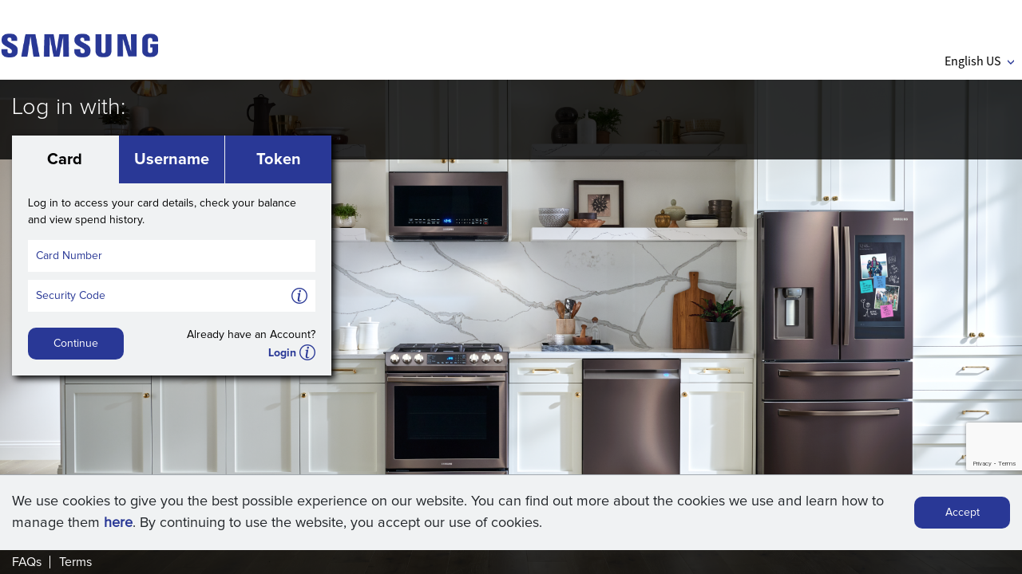

--- FILE ---
content_type: text/html; charset=utf-8
request_url: https://www.samsungappliancesreward.com/CardLogin
body_size: 13502
content:

<!DOCTYPE html>
<html>
<head>
    <meta charset="utf-8" />
    <meta name="viewport" content="width=device-width, initial-scale=1.0" />
    <link rel="icon" type="image/png" href="/images/layoutPages/Favicon_V3.svg">
    <link rel="apple-touch-icon" href="/apple-touch-icon.png">

    <title>Samsung Appliance</title>
    <style type="text/css">
        html {
            scroll-behavior: smooth;
        }
    </style>
        <!-- start Mixpanel -->
        <script type="text/javascript">
            (function (c, a) {
                if (!a.__SV) {
                    var b = window; try { var d, m, j, k = b.location, f = k.hash; d = function (a, b) { return (m = a.match(RegExp(b + "=([^&]*)"))) ? m[1] : null }; f && d(f, "state") && (j = JSON.parse(decodeURIComponent(d(f, "state"))), "mpeditor" === j.action && (b.sessionStorage.setItem("_mpcehash", f), history.replaceState(j.desiredHash || "", c.title, k.pathname + k.search))) } catch (n) { } var l, h; window.mixpanel = a; a._i = []; a.init = function (b, d, g) {
                        function c(b, i) {
                            var a = i.split("."); 2 == a.length && (b = b[a[0]], i = a[1]); b[i] = function () {
                                b.push([i].concat(Array.prototype.slice.call(arguments,
                                    0)))
                            }
                        } var e = a; "undefined" !== typeof g ? e = a[g] = [] : g = "mixpanel"; e.people = e.people || []; e.toString = function (b) { var a = "mixpanel"; "mixpanel" !== g && (a += "." + g); b || (a += " (stub)"); return a }; e.people.toString = function () { return e.toString(1) + ".people (stub)" }; l = "disable time_event track track_pageview track_links track_forms track_with_groups add_group set_group remove_group register register_once alias unregister identify name_tag set_config reset opt_in_tracking opt_out_tracking has_opted_in_tracking has_opted_out_tracking clear_opt_in_out_tracking people.set people.set_once people.unset people.increment people.append people.union people.track_charge people.clear_charges people.delete_user people.remove".split(" ");
                        for (h = 0; h < l.length; h++)c(e, l[h]); var f = "set set_once union unset remove delete".split(" "); e.get_group = function () { function a(c) { b[c] = function () { call2_args = arguments; call2 = [c].concat(Array.prototype.slice.call(call2_args, 0)); e.push([d, call2]) } } for (var b = {}, d = ["get_group"].concat(Array.prototype.slice.call(arguments, 0)), c = 0; c < f.length; c++)a(f[c]); return b }; a._i.push([b, d, g])
                    }; a.__SV = 1.2; b = c.createElement("script"); b.type = "text/javascript"; b.async = !0; b.src = "undefined" !== typeof MIXPANEL_CUSTOM_LIB_URL ?
                        MIXPANEL_CUSTOM_LIB_URL : "file:" === c.location.protocol && "//cdn.mxpnl.com/libs/mixpanel-2-latest.min.js".match(/^\/\//) ? "https://cdn.mxpnl.com/libs/mixpanel-2-latest.min.js" : "//cdn.mxpnl.com/libs/mixpanel-2-latest.min.js"; d = c.getElementsByTagName("script")[0]; d.parentNode.insertBefore(b, d)
                }
            })(document, window.mixpanel || []);

            mixpanel.init("4b210afd4ab896cb02e0aec7f3fb8075", { "secure_cookie": true });
        </script>
        <!-- end Mixpanel -->

    
    
        <link media="all" rel="stylesheet" href="https://cdnjs.cloudflare.com/ajax/libs/jScrollPane/2.0.23/style/jquery.jscrollpane.min.css" />
<meta name="x-stylesheet-fallback-test" content="" class="sr-only" /><script>!function(a,b,c,d){var e,f=document,g=f.getElementsByTagName("SCRIPT"),h=g[g.length-1].previousElementSibling,i=f.defaultView&&f.defaultView.getComputedStyle?f.defaultView.getComputedStyle(h):h.currentStyle;if(i&&i[a]!==b)for(e=0;e<c.length;e++)f.write('<link href="'+c[e]+'" '+d+"/>")}("position","absolute",["/css/jquery.jscrollpane.min.css"], "media=\u0022all\u0022 rel=\u0022stylesheet\u0022 ");</script>
        <link href="https://maxcdn.bootstrapcdn.com/font-awesome/4.7.0/css/font-awesome.min.css" rel="stylesheet"
              integrity="sha384-wvfXpqpZZVQGK6TAh5PVlGOfQNHSoD2xbE+QkPxCAFlNEevoEH3Sl0sibVcOQVnN" crossorigin="anonymous" />
        <link rel="stylesheet" href="https://stackpath.bootstrapcdn.com/bootstrap/4.3.1/css/bootstrap.min.css" />
<meta name="x-stylesheet-fallback-test" content="" class="sr-only" /><script>!function(a,b,c,d){var e,f=document,g=f.getElementsByTagName("SCRIPT"),h=g[g.length-1].previousElementSibling,i=f.defaultView&&f.defaultView.getComputedStyle?f.defaultView.getComputedStyle(h):h.currentStyle;if(i&&i[a]!==b)for(e=0;e<c.length;e++)f.write('<link href="'+c[e]+'" '+d+"/>")}("position","absolute",["/lib/bootstrap4/css/bootstrap.min.css"], "rel=\u0022stylesheet\u0022 ");</script>
        <link rel="stylesheet" href="https://cdnjs.cloudflare.com/ajax/libs/bootstrap3-dialog/1.34.7/css/bootstrap-dialog.min.css" />
<meta name="x-stylesheet-fallback-test" content="" class="sr-only" /><script>!function(a,b,c,d){var e,f=document,g=f.getElementsByTagName("SCRIPT"),h=g[g.length-1].previousElementSibling,i=f.defaultView&&f.defaultView.getComputedStyle?f.defaultView.getComputedStyle(h):h.currentStyle;if(i&&i[a]!==b)for(e=0;e<c.length;e++)f.write('<link href="'+c[e]+'" '+d+"/>")}("position","absolute",["/css/bootstrap-dialog.min.css"], "rel=\u0022stylesheet\u0022 ");</script>
            <link rel="stylesheet" href="https://cdn.highimpactpayments.com/prepaiddigitalsolutions/css/brandingpackages/754f9d63-745f-4ffd-9f9a-cb77719717bc/site-cms.min.css?v=639044044816204168" />
        <link rel="stylesheet" href="https://cdnjs.cloudflare.com/ajax/libs/bootstrap-datepicker/1.7.1/css/bootstrap-datepicker3.standalone.min.css" />
        <link rel="stylesheet" href="/lib/intl-tel-input/css/intlTelInput.css" />
        <script src="https://cdn.highimpactpayments.com/prepaiddigitalsolutions/js/jquery-3.6.0.min.js"></script>
<script>(window.jQuery||document.write("\u003Cscript src=\u0022/lib/jquery/dist/jquery.min.js\u0022\u003E\u003C/script\u003E"));</script>
        <script defer src="https://cdnjs.cloudflare.com/ajax/libs/popper.js/1.14.3/umd/popper.min.js" integrity="sha384-ZMP7rVo3mIykV+2+9J3UJ46jBk0WLaUAdn689aCwoqbBJiSnjAK/l8WvCWPIPm49" crossorigin="anonymous"></script>
        <script src="https://stackpath.bootstrapcdn.com/bootstrap/4.3.1/js/bootstrap.min.js" integrity="sha384-JjSmVgyd0p3pXB1rRibZUAYoIIy6OrQ6VrjIEaFf/nJGzIxFDsf4x0xIM+B07jRM" crossorigin="anonymous"></script>
            <script defer type="text/javascript" src="/js/obfs/mixpanel_events.min.js?v=gWYSfSCo18bku5pOf3XW9mH1wqPWKTPmFlTmY9wmWpQ"></script>
        <script defer src="https://cdnjs.cloudflare.com/ajax/libs/bootstrap-datepicker/1.7.1/js/bootstrap-datepicker.min.js"></script>
            <!-- Google Tag Manager -->
            <script>
                (function (w, d, s, l, i) {
                    w[l] = w[l] || []; w[l].push({
                        'gtm.start':
                            new Date().getTime(), event: 'gtm.js'
                    }); var f = d.getElementsByTagName(s)[0],
                        j = d.createElement(s), dl = l != 'dataLayer' ? '&l=' + l : ''; j.async = true; j.src =
                            'https://www.googletagmanager.com/gtm.js?id=' + i + dl; f.parentNode.insertBefore(j, f);
                })(window, document, 'script', 'dataLayer', 'GTM-PXHLH2D');</script>
            <!-- End Google Tag Manager -->
    
</head>
<body>
    
            <!-- Google Tag Manager (noscript) -->
            <noscript>
                <iframe src="https://www.googletagmanager.com/ns.html?id=GTM-PXHLH2D"
                    height="0" width="0" style="display:none;visibility:hidden"></iframe>
            </noscript>
            <!-- End Google Tag Manager (noscript) -->
    
    <div id="DIGITALWALLET_HEADER_MODULE">
        <div class="header">
            <div class="nav">
                <div class="container wrapper d-flex justify-content-between align-items-center">
                    <div class="nav__logo" onclick="NavLogoClickRedirection(false);"></div>
                    <div class="nav__actions">
                        <ul class="nav__simple d-none d-md-block">
                            <li class="nav__item">
                                <form id="selectLanguage" method="post" class="form-horizontal" role="form" action="/Home/SetLanguage?returnUrl=%2FCardLogin">
                                        <a class="nav__item__link js-collapse-button" href="#" role="button" data-target="#language-collapse" data-toggle="collapse" aria-expanded="false">
                                            English US <span class="nav__caret js-dropdown-caret">C</span>
                                        </a>
                                        <div id="language-collapse" class="nav__collapse collapse js-collapsable">
                                                    <a id="LoginPage.Btn.LanguageSelect-Indonesian" class="nav__item--dropdown" onclick="mixpanelEvents.clickEvent(this); document.getElementById('hdnCurrentCultureCode').value = 'id-ID'; document.getElementById('selectLanguage').submit();" href="javascript:void(0)"> Bahasa Indonesia (Indonesian) </a>
                                                    <a id="LoginPage.Btn.LanguageSelect-Malay" class="nav__item--dropdown" onclick="mixpanelEvents.clickEvent(this); document.getElementById('hdnCurrentCultureCode').value = 'ms-MY'; document.getElementById('selectLanguage').submit();" href="javascript:void(0)"> Bahasa Melayu (Malay) </a>
                                                    <a id="LoginPage.Btn.LanguageSelect-German" class="nav__item--dropdown" onclick="mixpanelEvents.clickEvent(this); document.getElementById('hdnCurrentCultureCode').value = 'de-DE'; document.getElementById('selectLanguage').submit();" href="javascript:void(0)"> Deutsch (German) </a>
                                                    <a id="LoginPage.Btn.LanguageSelect-English" class="nav__item--dropdown" onclick="mixpanelEvents.clickEvent(this); document.getElementById('hdnCurrentCultureCode').value = 'en-GB'; document.getElementById('selectLanguage').submit();" href="javascript:void(0)"> English UK (English) </a>
                                                    <a id="LoginPage.Btn.LanguageSelect-Spanish" class="nav__item--dropdown" onclick="mixpanelEvents.clickEvent(this); document.getElementById('hdnCurrentCultureCode').value = 'es-MX'; document.getElementById('selectLanguage').submit();" href="javascript:void(0)"> Espa&#xF1;ol (Spanish) </a>
                                                    <a id="LoginPage.Btn.LanguageSelect-French" class="nav__item--dropdown" onclick="mixpanelEvents.clickEvent(this); document.getElementById('hdnCurrentCultureCode').value = 'fr-FR'; document.getElementById('selectLanguage').submit();" href="javascript:void(0)"> Fran&#xE7;ais (French) </a>
                                                    <a id="LoginPage.Btn.LanguageSelect-Italian" class="nav__item--dropdown" onclick="mixpanelEvents.clickEvent(this); document.getElementById('hdnCurrentCultureCode').value = 'it-IT'; document.getElementById('selectLanguage').submit();" href="javascript:void(0)"> Italiano (Italian) </a>
                                                    <a id="LoginPage.Btn.LanguageSelect-Dutch" class="nav__item--dropdown" onclick="mixpanelEvents.clickEvent(this); document.getElementById('hdnCurrentCultureCode').value = 'nl-NL'; document.getElementById('selectLanguage').submit();" href="javascript:void(0)"> Nederlands (Dutch) </a>
                                                    <a id="LoginPage.Btn.LanguageSelect-Polish" class="nav__item--dropdown" onclick="mixpanelEvents.clickEvent(this); document.getElementById('hdnCurrentCultureCode').value = 'pl-PL'; document.getElementById('selectLanguage').submit();" href="javascript:void(0)"> Polski (Polish) </a>
                                                    <a id="LoginPage.Btn.LanguageSelect-Portuguese" class="nav__item--dropdown" onclick="mixpanelEvents.clickEvent(this); document.getElementById('hdnCurrentCultureCode').value = 'pt-PT'; document.getElementById('selectLanguage').submit();" href="javascript:void(0)"> Portugu&#xEA;s (Portuguese) </a>
                                                    <a id="LoginPage.Btn.LanguageSelect-Russian" class="nav__item--dropdown" onclick="mixpanelEvents.clickEvent(this); document.getElementById('hdnCurrentCultureCode').value = 'ru-RU'; document.getElementById('selectLanguage').submit();" href="javascript:void(0)"> &#x420;&#x443;&#x441;&#x441;&#x43A;&#x438;&#x439; (Russian) </a>
                                                    <a id="LoginPage.Btn.LanguageSelect-Vietnamese" class="nav__item--dropdown" onclick="mixpanelEvents.clickEvent(this); document.getElementById('hdnCurrentCultureCode').value = 'vi-VN'; document.getElementById('selectLanguage').submit();" href="javascript:void(0)"> Ti&#x1EBF;ng Vi&#x1EC7;t (Vietnamese) </a>
                                                    <a id="LoginPage.Btn.LanguageSelect-Arabic" class="nav__item--dropdown" onclick="mixpanelEvents.clickEvent(this); document.getElementById('hdnCurrentCultureCode').value = 'ar-EG'; document.getElementById('selectLanguage').submit();" href="javascript:void(0)"> &#x627;&#x644;&#x639;&#x64E;&#x631;&#x64E;&#x628;&#x650;&#x64A;&#x64E;&#x651;&#x629;&#x200E; (Arabic) </a>
                                                    <a id="LoginPage.Btn.LanguageSelect-Japanese" class="nav__item--dropdown" onclick="mixpanelEvents.clickEvent(this); document.getElementById('hdnCurrentCultureCode').value = 'ja-JP'; document.getElementById('selectLanguage').submit();" href="javascript:void(0)"> &#x65E5;&#x672C;&#x8A9E; (Japanese) </a>
                                                    <a id="LoginPage.Btn.LanguageSelect-Korean" class="nav__item--dropdown" onclick="mixpanelEvents.clickEvent(this); document.getElementById('hdnCurrentCultureCode').value = 'ko-KR'; document.getElementById('selectLanguage').submit();" href="javascript:void(0)"> &#xD55C;&#xAD6D;&#xC5B4; (Korean) </a>
                                                    <a id="LoginPage.Btn.LanguageSelect-Simplified Chinese" class="nav__item--dropdown" onclick="mixpanelEvents.clickEvent(this); document.getElementById('hdnCurrentCultureCode').value = 'zh-CN'; document.getElementById('selectLanguage').submit();" href="javascript:void(0)"> &#x4E2D;&#x6587;(&#x7B80;&#x4F53;) (Simplified Chinese) </a>
                                                    <a id="LoginPage.Btn.LanguageSelect-Thai" class="nav__item--dropdown" onclick="mixpanelEvents.clickEvent(this); document.getElementById('hdnCurrentCultureCode').value = 'th-TH'; document.getElementById('selectLanguage').submit();" href="javascript:void(0)"> &#xE20;&#xE32;&#xE29;&#xE32;&#xE44;&#xE17;&#xE22; (Thai) </a>
                                                    <a id="LoginPage.Btn.LanguageSelect-Traditional Chinese" class="nav__item--dropdown" onclick="mixpanelEvents.clickEvent(this); document.getElementById('hdnCurrentCultureCode').value = 'zh-HK'; document.getElementById('selectLanguage').submit();" href="javascript:void(0)"> &#x4E2D;&#x6587;(&#x53F0;&#x7063;) (Traditional Chinese) </a>
                                                    <a id="LoginPage.Btn.LanguageSelect-Turkish" class="nav__item--dropdown" onclick="mixpanelEvents.clickEvent(this); document.getElementById('hdnCurrentCultureCode').value = 'tr-TR'; document.getElementById('selectLanguage').submit();" href="javascript:void(0)"> T&#xFC;rk&#xE7;e (Turkish) </a>
                                                    <a id="LoginPage.Btn.LanguageSelect-Finnish " class="nav__item--dropdown" onclick="mixpanelEvents.clickEvent(this); document.getElementById('hdnCurrentCultureCode').value = 'fi-FI'; document.getElementById('selectLanguage').submit();" href="javascript:void(0)"> Finnish (Finnish ) </a>
                                                    <a id="LoginPage.Btn.LanguageSelect-Swedish " class="nav__item--dropdown" onclick="mixpanelEvents.clickEvent(this); document.getElementById('hdnCurrentCultureCode').value = 'sv-SE'; document.getElementById('selectLanguage').submit();" href="javascript:void(0)"> Swedish (Swedish ) </a>
                                        </div>
                                        <input type="hidden" name="culture" id="hdnCurrentCultureCode" value="en-US" />
                                        <input type="hidden" name="culture" id="hdnCurrentCulture" value="English US" />
                                <input name="__RequestVerificationToken" type="hidden" value="CfDJ8Gv4n9Hqld9Esi3ZjZk-LpEf4kYYtSVGVuCrVEqevd9wfsACMZKF3PJVQ6nTT0MWaESb2pA0ui2brD--01u3dSE1_v7J2FeUui4vMCobwOK3jlVw5V4Qle3JH1b42E9w9hG0UDF1G-urq2wN6dlXPMY" /></form>
                            </li>
                        </ul>
                    </div>
                </div>

                <div class="d-flex nav__button--wrapper d-md-none">
                    <button type="button" class="nav__button js-slide-button">
                        <img src="/images/menu-btn-icon.svg" class="nav__button__icon" />
                    </button>
                    <div class="slide__push slide"></div>
                </div>

                <div class="slide d-md-none">
                    <ul class="slide__menu">
                        <li class="slide__item">
                            <a href="#" class="slide__link js-open-side-menu" data-target="#language-menu">English US <span class="nav__caret">B</span></a>

                            <ul id="language-menu" class="slide__menu--side d-none">
                                        <li class="slide__item--side">
                                            <a href="#" onclick="document.getElementById('hdnCurrentCultureCode').value = 'id-ID'; document.getElementById('selectLanguage').submit();" href="javascript:void(0)"> Bahasa Indonesia (Indonesian) </a>
                                        </li>
                                        <li class="slide__item--side">
                                            <a href="#" onclick="document.getElementById('hdnCurrentCultureCode').value = 'ms-MY'; document.getElementById('selectLanguage').submit();" href="javascript:void(0)"> Bahasa Melayu (Malay) </a>
                                        </li>
                                        <li class="slide__item--side">
                                            <a href="#" onclick="document.getElementById('hdnCurrentCultureCode').value = 'de-DE'; document.getElementById('selectLanguage').submit();" href="javascript:void(0)"> Deutsch (German) </a>
                                        </li>
                                        <li class="slide__item--side">
                                            <a href="#" onclick="document.getElementById('hdnCurrentCultureCode').value = 'en-GB'; document.getElementById('selectLanguage').submit();" href="javascript:void(0)"> English UK (English) </a>
                                        </li>
                                        <li class="slide__item--side">
                                            <a href="#" onclick="document.getElementById('hdnCurrentCultureCode').value = 'es-MX'; document.getElementById('selectLanguage').submit();" href="javascript:void(0)"> Espa&#xF1;ol (Spanish) </a>
                                        </li>
                                        <li class="slide__item--side">
                                            <a href="#" onclick="document.getElementById('hdnCurrentCultureCode').value = 'fr-FR'; document.getElementById('selectLanguage').submit();" href="javascript:void(0)"> Fran&#xE7;ais (French) </a>
                                        </li>
                                        <li class="slide__item--side">
                                            <a href="#" onclick="document.getElementById('hdnCurrentCultureCode').value = 'it-IT'; document.getElementById('selectLanguage').submit();" href="javascript:void(0)"> Italiano (Italian) </a>
                                        </li>
                                        <li class="slide__item--side">
                                            <a href="#" onclick="document.getElementById('hdnCurrentCultureCode').value = 'nl-NL'; document.getElementById('selectLanguage').submit();" href="javascript:void(0)"> Nederlands (Dutch) </a>
                                        </li>
                                        <li class="slide__item--side">
                                            <a href="#" onclick="document.getElementById('hdnCurrentCultureCode').value = 'pl-PL'; document.getElementById('selectLanguage').submit();" href="javascript:void(0)"> Polski (Polish) </a>
                                        </li>
                                        <li class="slide__item--side">
                                            <a href="#" onclick="document.getElementById('hdnCurrentCultureCode').value = 'pt-PT'; document.getElementById('selectLanguage').submit();" href="javascript:void(0)"> Portugu&#xEA;s (Portuguese) </a>
                                        </li>
                                        <li class="slide__item--side">
                                            <a href="#" onclick="document.getElementById('hdnCurrentCultureCode').value = 'ru-RU'; document.getElementById('selectLanguage').submit();" href="javascript:void(0)"> &#x420;&#x443;&#x441;&#x441;&#x43A;&#x438;&#x439; (Russian) </a>
                                        </li>
                                        <li class="slide__item--side">
                                            <a href="#" onclick="document.getElementById('hdnCurrentCultureCode').value = 'vi-VN'; document.getElementById('selectLanguage').submit();" href="javascript:void(0)"> Ti&#x1EBF;ng Vi&#x1EC7;t (Vietnamese) </a>
                                        </li>
                                        <li class="slide__item--side">
                                            <a href="#" onclick="document.getElementById('hdnCurrentCultureCode').value = 'ar-EG'; document.getElementById('selectLanguage').submit();" href="javascript:void(0)"> &#x627;&#x644;&#x639;&#x64E;&#x631;&#x64E;&#x628;&#x650;&#x64A;&#x64E;&#x651;&#x629;&#x200E; (Arabic) </a>
                                        </li>
                                        <li class="slide__item--side">
                                            <a href="#" onclick="document.getElementById('hdnCurrentCultureCode').value = 'ja-JP'; document.getElementById('selectLanguage').submit();" href="javascript:void(0)"> &#x65E5;&#x672C;&#x8A9E; (Japanese) </a>
                                        </li>
                                        <li class="slide__item--side">
                                            <a href="#" onclick="document.getElementById('hdnCurrentCultureCode').value = 'ko-KR'; document.getElementById('selectLanguage').submit();" href="javascript:void(0)"> &#xD55C;&#xAD6D;&#xC5B4; (Korean) </a>
                                        </li>
                                        <li class="slide__item--side">
                                            <a href="#" onclick="document.getElementById('hdnCurrentCultureCode').value = 'zh-CN'; document.getElementById('selectLanguage').submit();" href="javascript:void(0)"> &#x4E2D;&#x6587;(&#x7B80;&#x4F53;) (Simplified Chinese) </a>
                                        </li>
                                        <li class="slide__item--side">
                                            <a href="#" onclick="document.getElementById('hdnCurrentCultureCode').value = 'th-TH'; document.getElementById('selectLanguage').submit();" href="javascript:void(0)"> &#xE20;&#xE32;&#xE29;&#xE32;&#xE44;&#xE17;&#xE22; (Thai) </a>
                                        </li>
                                        <li class="slide__item--side">
                                            <a href="#" onclick="document.getElementById('hdnCurrentCultureCode').value = 'zh-HK'; document.getElementById('selectLanguage').submit();" href="javascript:void(0)"> &#x4E2D;&#x6587;(&#x53F0;&#x7063;) (Traditional Chinese) </a>
                                        </li>
                                        <li class="slide__item--side">
                                            <a href="#" onclick="document.getElementById('hdnCurrentCultureCode').value = 'tr-TR'; document.getElementById('selectLanguage').submit();" href="javascript:void(0)"> T&#xFC;rk&#xE7;e (Turkish) </a>
                                        </li>
                                        <li class="slide__item--side">
                                            <a href="#" onclick="document.getElementById('hdnCurrentCultureCode').value = 'fi-FI'; document.getElementById('selectLanguage').submit();" href="javascript:void(0)"> Finnish (Finnish ) </a>
                                        </li>
                                        <li class="slide__item--side">
                                            <a href="#" onclick="document.getElementById('hdnCurrentCultureCode').value = 'sv-SE'; document.getElementById('selectLanguage').submit();" href="javascript:void(0)"> Swedish (Swedish ) </a>
                                        </li>

                            </ul>
                        </li>
                        <li class="slide__item">
                            <a onclick="ShowCMSFaq(null, this); return false;" class="slide__link" href="/CardLogin">FAQs</a>
                        </li>
                        <li class="slide__item">
                            <a onclick="ShowCMSTerms(); return false;" class="slide__link" href="/CardLogin">Terms</a>
                        </li>


                    </ul>
                </div>
            </div>

                <div class="header__title d-flex justify-content-between align-items-center">
                    <div class="container wrapper d-flex justify-content-between align-items-center">
                            <script asp-add-nonce="true">
                                $(function () {
                                    if (window.location.pathname == '/CreateProfile' || window.location.pathname == '/CreateProfileV2') {
                                        $('.header__title .container').append("<h1 class='header__content'></h1>");
                                    }
                                    else {
                                        $('.header__title').addClass('header__title--login');
                                        $('.header__title--login .container').append("<h1 class='header__content--login'>Log in with:</h1>");
                                        setHeaderTitleHeight();
                                    }
                                });
                            </script>
                    </div>
                </div>
        </div>
    </div>

    <div class="page-content page-content--transparent">
            <div id="divModuleContainer" style="display:none;" class="body-content">
        <div id="DIGITALWALLET_LOGIN_MODULE">
    <div class="container wrapper">
        <form method="post" id="frmCardLogin" onsubmit="setContinueLoader(this.id);" action="/CardLogin">
            <div class="tabs">
                <div class="error  validation-summary-valid" data-valmsg-summary="true">
                    <div class="ValidationSummaryCustom error__title d-flex justify-content-start align-items-center">
                        <img src="/images/layoutPages/Error-Message-Icon.png" class="error__icon" />
                        <h1> </h1>
                    </div>
                <ul><li style="display:none"></li>
</ul></div>
                <ul class="nav nav-pills tabs__pills" role="tablist" id="login_tabs">
                            <li class="tabs__item">
                                <a class="tabs__link nav-link active" href="/CardLogin" id="tab-CardLogin" aria-controls="card-form" aria-selected="false">
                                    <label for="tab-CardLogin" id="Login.Tab.CardNum">Card</label>
                                </a>
                            </li>
                        <li class="tabs__item">
                            <a class="tabs__link nav-link" href="/Login" id="tab-Login" aria-controls="username-form" aria-selected="false">
                                <label for="tab-Login" id="Login.Tab.Username">Username</label>
                            </a>
                        </li>
                        <li class="tabs__item">
                            <a class="tabs__link nav-link" href="/TokenLogin" id="tab-NewUser" aria-controls="token-form" aria-selected="true">
                                <label for="tab-NewUser" id="Login.Tab.Token">Token</label>
                            </a>
                        </li>
                </ul>
                <div class="tabs__forms">
                    <div class="tabs__content tab-content">
                        <div class="tab-pane fade show active in" id="token-form">
                            <p class="form__description">
                                Log in to access your card details, check your balance and view spend history.
                            </p>
                            <label class="form__label">
                                <input class="form__input" placeholder="Card Number" id="CardNumber" onfocus="this.placeholder = ''" onblur="this.placeholder = 'Card Number'" autocomplete="cc-number" pattern="[0-9]*" inputmode="numeric" type="text" data-val="true" data-val-maxlength="Card Number is Invalid. Please be sure that you&#x27;re entering 16 numerical characters." data-val-maxlength-max="16" data-val-minlength="Card Number is Invalid. Please be sure that you&#x27;re entering 16 numerical characters." data-val-minlength-min="16" data-val-required="Card Number is required." maxlength="16" name="CardNumber" value="" />
                            </label>

                            <label class="form__label">
                                <input class="form__input" placeholder="Security Code" id="SecurityCode" onfocus="this.placeholder = ''" onblur="this.placeholder = 'Security Code'" autocomplete="cc-csc" pattern="[0-9]*" inputmode="numeric" type="password" data-val="true" data-val-maxlength="Security Code is Invalid. Please be sure that you&#x27;re entering 3 digit numerical characters." data-val-maxlength-max="3" data-val-minlength="Security Code is Invalid. Please be sure that you&#x27;re entering 3 digit numerical characters." data-val-minlength-min="3" data-val-required="Security Code is required." maxlength="3" name="SecurityCode" />
                                <span class="form__info">A</span>
                                <span class="info__tooltip">
                                    Your security code (CVV) is the three-digit number located on the back of your card to the right of the signature box.
                                </span>
                            </label>
                            <div class="form__actions d-sm-flex justify-content-between align-items-center">
                                    <div class="recaptcha-wrapper">
                                        <button type="submit" class="form__btn g-recaptcha"
                                         data-sitekey="6LcbRsMrAAAAAOkmiy0riDFuIH_WKRl45kmTHmTM"
                                          data-callback="SubmitHomeIndexForm"
                                           id="Login.Btn.CardNum"> Continue</button>
                                    </div>
                                <div class="form__question">
                                    Already have an Account?
                                    <div>
                                        <a class="form__link" href="/Login">Login</a>
                                        <span class="form__info form__info--action">A</span>
                                        <span class="info__tooltip">Log in using your username and password to view your card details, balance, transaction history and more. Forgot your password? Go to the Username tab and select the &#x201C;Forgot Your Password?&#x201D; link.  </span>
                                    </div>
                                </div>
                            </div>
                        </div>
                    </div>
                </div>
            </div>
        <input name="__RequestVerificationToken" type="hidden" value="CfDJ8Gv4n9Hqld9Esi3ZjZk-LpEf4kYYtSVGVuCrVEqevd9wfsACMZKF3PJVQ6nTT0MWaESb2pA0ui2brD--01u3dSE1_v7J2FeUui4vMCobwOK3jlVw5V4Qle3JH1b42E9w9hG0UDF1G-urq2wN6dlXPMY" /></form>
    </div>
</div>
    <script src="https://www.google.com/recaptcha/enterprise.js?render=6LcbRsMrAAAAAOkmiy0riDFuIH_WKRl45kmTHmTM" async defer></script>
    <script asp-add-nonce="true" type="text/javascript">
        var SubmitHomeIndexForm = function () {
            $('#frmCardLogin').submit();
            grecaptcha.reset();
        }
    </script>



    </div>
<div class='zone zonePreview' data-zone-id='36d2e334-6e9c-4a0a-bce6-0cded15377be' data-zone-width='12' data-zone-height='11'><div class='grid-stack' data-gs-height='11' data-gs-width='12'><div class='grid-stack-item' data-gs-width='12' data-gs-height='11' data-gs-x='0' data-gs-y='0'data-gs-width2='12' data-gs-height2='11' data-gs-x2 = '0' data-gs-y2 = '0' data-module-id = '5c541a67-8563-4587-ad63-ac4487612a2c' ><div class='grid-stack-item-content'><div class='module'><div id='grid_stack_module_1' class='editorContent'></div><button id='btnInitiateModuleLoad_1' onclick="AppendDWModule('#grid_stack_module_1');" style="visibility: hidden; display: none;"></button><script asp-add-nonce="true" type="text/javascript">if (window.jQuery) { $(document).ready(function() { if ($("#btnInitiateModuleLoad_1").length > 0) {  $("#btnInitiateModuleLoad_1").trigger('click');} }); }</script></div></div></div></div></div><div class='zone zonePreview' data-zone-id='b6cccdd2-f159-4503-89f8-46d1bdda14c8' data-zone-width='12' data-zone-height='13' style='max-height:780px;'><div class='grid-stack' data-gs-height='13' data-gs-width='12'></div></div>


    <script type="text/javascript" src="/js/obfs/decagon.public.min.js?v=cjvkrzG_24HDrWCgjWPCumvPBBIYxtKe3BgQnwuJHjg"></script>
    <script type="text/javascript" src="/js/obfs/decagon.min.js?v=l6FNwHxu-UuC1I4WSFLP6_-MkU2MjXUJYmDKrvxMp2o"></script>



<div class="cookie-container">
    <div class="push"></div>
    <div class="gdprpolicy__cookie" id="cookieConsent">
        <div class="container wrapper d-flex flex-column flex-md-row justify-content-between align-items-center">
            <div class="cookie__text">
                We use cookies to give you the best possible experience on our website. You can find out more about the cookies we use and learn how to manage them <a href="#" onclick="OpenCookieTermsPopup();">here</a>. By continuing to use the website, you accept our use of cookies.
            </div>
            <div class="actions">
                <button class="form__btn" onclick="CreateGDPRPolicyCookie();">Accept</button>
            </div>
        </div>
    </div>
</div><div class="modal fade" id="cookies-term-modal" role="dialog" aria-hidden="true" data-backdrop="static" data-keyboard="false">
    <div class="modal__dialog modal__dialog--lg modal-dialog">
        <div class="modal__content" style="margin-bottom:85px;">
            <button type="button" class="modal__close" data-dismiss="modal">
                <span aria-hidden="true">&times;</span>
            </button>
            <div id="DIGITALWALLET_COOKIES">
                <div class="terms__header">
                    Last updated: November 2022<br />Onbe (us, we, or our) uses cookies on this digital payment website (the Service). By using the Service, you consent to the use of cookies.<br />Our Cookies Policy explains what cookies are, how we use cookies, how third-parties we may partner with may use cookies on the Service, your choices regarding cookies and further information about cookies.
                </div>
                <div class="terms__content">
                    <div class="terms__question">How does Onbe use cookies?</div>
                    <div class="terms__answer">
                        Cookies are small pieces of text sent to your web browser by a website you visit. A cookie file is stored in your web browser and allows the Service or a third-party to recognize you and make your next visit easier and the Service more useful to you. Cookies do not harm your computer.<br />Cookies can be "persistent" (those that remain on your computer for a predesignated period of time) or "session" (those that are erased when you close your browser) cookies.
                    </div>
                </div>
                <div class="terms__content">
                    <div class="terms__question">How Swift Prepaid Solutions uses cookies?</div>
                    <div class="terms__answer">
                        When you use and access the Service, we may place cookies files in your web browser.<br />We use essential cookies to authenticate users and prevent fraudulent use of user accounts.<br />We use functionality cookies to enable certain functions of the Service and to store your preferences, such as policy acknowledgements and language and currency preferences.<br />We use tracking and performance cookies to understand Service usage and performance.<br />We use both session and persistent cookies on the Service.<br />We do not use cookies to collect or record information such as your name and address.<br />
                    </div>
                </div>
                <div class="terms__content">
                    <div class="terms__question">Third-party cookies</div>
                    <div class="terms__answer">
                        In addition to our own cookies, we may also use third-party cookies to collect statistical information about how visitors use the Service, so we can improve the way it works and measure our success. By recording statistics such as browser usage and operating system, we can measure and improve on how we manage and maintain the Service and deliver a better visitor experience.
                    </div>
                </div>
                <div class="terms__content">
                    <div class="terms__question">What are your choices regarding cookies?</div>
                    <div class="terms__answer">
                        If you'd like to delete cookies or instruct your web browser to delete or refuse cookies, please visit the help pages of your web browser. You can delete all cookies that are already on your computer and you can set most browsers to prevent them from being placed.<br />Please note, however, that if you delete cookies or refuse to accept them, you might not be able to use all of the features we offer, you may not be able to store your preferences, and some of our pages might not display properly.
                    </div>
                </div>
                <div class="terms__content">
                    <div class="terms__question">Where can you find more information about cookies?</div>
                    <div class="terms__answer">
                        If you would like to learn more about cookies in general, you may visit <a href="https://www.allaboutcookies.org" target="_blank">www.allaboutcookies.org</a>.
                    </div>
                </div>
            </div>
        </div>
    </div>
</div>
    </div>

    
        <script type="text/javascript" src="/js/cmsModuleInjection.js?v=vHumhfAB5Xa-IpjQETm8qoFtQttG6iRjGEGf07kRThk"></script>
    
        <input type="hidden" value="https://cdn.highimpactpayments.com/prepaiddigitalsolutions/" id="hdnCDNPath" />
    <input type="hidden" value="brandingpackages/754f9d63-745f-4ffd-9f9a-cb77719717bc" id="hdnBrandingCSSPath" />
    <input type="hidden" id="hdnBrandingVersionNo" />
    <input type="hidden" id="hdnDCAVersion" />
    <input type="hidden" value="754f9d63-745f-4ffd-9f9a-cb77719717bc" id="hdnBrandingPackageId" />
    <input type="hidden" value="site-cms.min.css" id="hdnCSSFileName" />
    <div class="loading" style="display: none;">
        <img src="/images/loading-image.gif" />
    </div>

    <input type="hidden" id="hdnHidePasswords" value="Hide Passwords" />
    <input type="hidden" id="hdnShowPasswords" value="Show Passwords" />
    <input type="hidden" id="hdnHide" value="Hide" />
    <input type="hidden" id="hdnShow" value="Show" />
    <input type="hidden" id="hdnCheckboxRequired" value="The checkbox is required. It must be selected in order to proceed." />
    <input type="hidden" id="hdnLogoutWarningText" value="We&#x27;re about to log you out. If you&#x27;re in the middle of something, you&#x27;ll need to start again on your next visit." />
    <input type="hidden" id="hdnAuthLogoutWarningText" value="You will be logged out of your current session and any unsaved data will be lost. Do you want to continue?" />
    <input type="hidden" id="hdnChaTemplate" value="1" />
    <input type="hidden" id="hdnEAN" value="" />
    <input type="hidden" id="hdnPrivacyPolicy" value="" />
    <input type="hidden" id="hdnSvcAgreement" value="" />
    <input type="hidden" id="hdnSiteAgreementAccepted" value="False" />

        <footer class="footer">
            <div id="DIGITALWALLET_FOOTER_MODULE">
                <div class="container wrapper d-none d-md-block">
                    <div class="d-flex justify-content-between align-items-center">
                        <div class="footer__left">
                            <a onclick="ShowCMSFaq(null, this); return false;" class="footer__link footer__link--border" href="/CardLogin">FAQs</a>
                                <a onclick="ShowCMSTerms(); return false;" class="footer__link" href="/CardLogin">Terms</a>

                            
                        </div>

                    </div>
                </div>
            </div>
        </footer>

    <div class="modal fade" id="generic-modal" tabindex="-1" role="dialog" aria-hidden="true" data-backdrop="static">
        <div class="modal__dialog modal-dialog" role="document">
            <div class="modal__content">
                <button type="button" class="modal__close" data-dismiss="modal">
                    <span aria-hidden="true">&times;</span>
                </button>
                <div class="modal__header">
                    <div class="modal__title"></div>
                    <div class="modal__desc"></div>
                </div>
                <div class="modal__body"></div>
            </div>
        </div>
    </div>

    <div id="forgotPasswordPlaceholder"></div>
    <div id="replace"></div>
    <div id="currencyModalHolder"></div>

    <div class="modal fade" id="inactivity-logout-modal" tabindex="-1" role="dialog" aria-hidden="true" data-backdrop="static" data-keyboard="false">
    <div class="modal__dialog modal-dialog" role="document">
        <div class="modal__content">
            <form id="formInactivityLogout">
                <button type="button" class="modal__close" data-dismiss="modal" id="InactivityLogout.Btn.Close" name="InactivityLogout.Btn.Close">
                    <span aria-hidden="true">&times;</span>
                </button>
                <div class="modal__header">
                    <div class="modal__title">Automatic Log Out for Your Protection</div>
                    <div class="modal__desc modal__desc">
                        <p class="pr-5">Your session is about to expire. You will be automatically logged out in <span Id="InActivityLogout_time"></span> seconds</p>
                        <p>To continue your session, select stay Logged In.</p>
                    </div>
                </div>
                <div class="modal__actions ml-0 mt-4">
                    <button type="submit" class="modal__btn" name="Submit" id="InactivityLogout.Btn.Logout" formaction="/Logout">Log Out</button>
                    <button type="button" class="modal__btn--transparent" data-dismiss="modal" id="InactivityLogout.Btn.StayLoggedIn" name="InactivityLogout.Btn.StayLoggedIn">Stay Logged In</button>
                </div>
            </form>
        </div>
    </div>
</div>
    <div class="modal fade" id="logout-modal" tabindex="-1" role="dialog" aria-hidden="true" data-backdrop="static" data-keyboard="false">
    <div class="modal__dialog modal-dialog" role="document">
        <div class="modal__content">
            <form id="formWarningLogout">
                <button type="button" class="modal__close" data-dismiss="modal" id="LogoutWarning.Btn.Close" name="LogoutWarning.Btn.Close" onclick="closePopupMP(this);">
                    <span aria-hidden="true">&times;</span>
                </button>
                <div class="modal__header">
                    <div class="modal__title mb-2">
                        Log Out
                    </div>
                    <div class="modal__desc modal__desc">
                        You will be logged out of your current session and any unsaved data will be lost. Do you want to continue?
                    </div>
                </div>
                <div class="modal__actions ml-0 mt-4">
                    <button type="submit" class="modal__btn" onclick="clearLoginStorage()" name="Submit" id="LogoutWarning.Btn.Submit" formaction="/Logout">Log Out</button>
                    <button type="button" class="modal__btn--transparent" data-dismiss="modal" id="LogoutWarning.Btn.StayLoggedIn" name="LogoutWarning.Btn.StayLoggedIn" onclick="closePopupMP(this);" >Stay Logged In</button>
                </div>
            </form>
        </div>
    </div>
</div>



    
    
        <script src="https://cdn.highimpactpayments.com/prepaiddigitalsolutions/js/jquery.validate.min.js"></script>
<script>(window.jQuery && window.jQuery.validator||document.write("\u003Cscript src=\u0022/lib/jquery-validation/dist/jquery.validate.min.js?v=oaSw0FSJ2u0qpGay35L7auV0mn8T20GnXIeZG-0vow0\u0022\u003E\u003C/script\u003E"));</script>
        <script type="text/javascript" src="/js/obfs/preloadscripts.min.js?v=D3jWpvQCLQRV_c73YE1TwIu-wPf2AgnBy4Pj1UdnxFY"></script>
        <script src="https://cdnjs.cloudflare.com/ajax/libs/jquery-validation-unobtrusive/3.2.11/jquery.validate.unobtrusive.min.js"></script>
<script>(window.jQuery||document.write("\u003Cscript src=\u0022/lib/jquery-validation-unobtrusive/jquery.validate.unobtrusive.js?v=Y2rvWhav4-pUNkiM2VEwTdv63WhZvdZJRlZAi8vRHKw\u0022\u003E\u003C/script\u003E"));</script>
        <script src="https://cdnjs.cloudflare.com/ajax/libs/bootstrap3-dialog/1.34.7/js/bootstrap-dialog.min.js"></script>
<script>(window.jQuery||document.write("\u003Cscript src=\u0022/lib/bootstrap3-dialog/dist/js/bootstrap-dialog.min.js?v=8qVHcBsZcW0BFgt8DWh3qVJeci-3rhb4eqtzKAzqb7o\u0022\u003E\u003C/script\u003E"));</script>
        <script src="https://cdnjs.cloudflare.com/ajax/libs/jScrollPane/2.0.23/script/jquery.jscrollpane.min.js"></script>
<script>(window.jQuery && window.jQuery.fn.jScrollPane||document.write("\u003Cscript src=\u0022/lib/jquery-jscrollpane/jquery.jscrollpane.min.js?v=OY6ywQ1sVhtz2ANxdJ7aSccJ9voIFny36vahHiubPfg\u0022\u003E\u003C/script\u003E"));</script>
        <script src="https://cdnjs.cloudflare.com/ajax/libs/jquery.mask/1.14.10/jquery.mask.min.js"></script>
<script>(window.jQuery && window.jQuery.fn && window.jQuery.fn.mask||document.write("\u003Cscript src=\u0022/lib/jquery-mask-plugin/dist/jquery.mask.min.js?v=R_8WGGyreWngZj9_rzZiVCliX9nX0dH-K20yL0BkR3U\u0022\u003E\u003C/script\u003E"));</script>
        <script src="https://cdnjs.cloudflare.com/ajax/libs/slick-carousel/1.5.9/slick.min.js" integrity="sha256-T8epxt0QUasmGlUNsLFhR9pCNt7fsu/GMR6/9IoEU1A=" crossorigin="anonymous"></script>
        <script type="text/javascript" src="/lib/idle.js/build/idle.min.js?v=EJFNlx1Fd4wjjoL7xN73Q4KH2THuEv0pr7Kz4fkhUKI"></script>
        <script type="text/javascript" src="/lib/intl-tel-input/js/intlTelInput.min.js"></script>
            <script type="text/javascript" src="/js/obfs/site_v2.min.js?v=pVFk8nVv6OV7RCP8llFw4h2zvXvGZecBSgWG9C6mUQw"></script>
    

    <script type="text/javascript" asp-add-nonce="true">
        $(document).ready(function () {
            var loc = window.location.href.toLowerCase();
            if (loc.indexOf('createprofile') > -1 || loc.indexOf('offer/reward') > -1) {
                InActivityLogout(10);
            }
        });
    </script>

    

    <script type="text/javascript" src="/js/obfs/decagon.public.min.js?v=cjvkrzG_24HDrWCgjWPCumvPBBIYxtKe3BgQnwuJHjg"></script>
    <script type="text/javascript" src="/js/obfs/decagon.min.js?v=l6FNwHxu-UuC1I4WSFLP6_-MkU2MjXUJYmDKrvxMp2o"></script>

</body>
</html>

--- FILE ---
content_type: text/html; charset=utf-8
request_url: https://www.google.com/recaptcha/enterprise/anchor?ar=1&k=6LcbRsMrAAAAAOkmiy0riDFuIH_WKRl45kmTHmTM&co=aHR0cHM6Ly93d3cuc2Ftc3VuZ2FwcGxpYW5jZXNyZXdhcmQuY29tOjQ0Mw..&hl=en&v=PoyoqOPhxBO7pBk68S4YbpHZ&size=invisible&anchor-ms=20000&execute-ms=30000&cb=650zj4nvhug4
body_size: 49085
content:
<!DOCTYPE HTML><html dir="ltr" lang="en"><head><meta http-equiv="Content-Type" content="text/html; charset=UTF-8">
<meta http-equiv="X-UA-Compatible" content="IE=edge">
<title>reCAPTCHA</title>
<style type="text/css">
/* cyrillic-ext */
@font-face {
  font-family: 'Roboto';
  font-style: normal;
  font-weight: 400;
  font-stretch: 100%;
  src: url(//fonts.gstatic.com/s/roboto/v48/KFO7CnqEu92Fr1ME7kSn66aGLdTylUAMa3GUBHMdazTgWw.woff2) format('woff2');
  unicode-range: U+0460-052F, U+1C80-1C8A, U+20B4, U+2DE0-2DFF, U+A640-A69F, U+FE2E-FE2F;
}
/* cyrillic */
@font-face {
  font-family: 'Roboto';
  font-style: normal;
  font-weight: 400;
  font-stretch: 100%;
  src: url(//fonts.gstatic.com/s/roboto/v48/KFO7CnqEu92Fr1ME7kSn66aGLdTylUAMa3iUBHMdazTgWw.woff2) format('woff2');
  unicode-range: U+0301, U+0400-045F, U+0490-0491, U+04B0-04B1, U+2116;
}
/* greek-ext */
@font-face {
  font-family: 'Roboto';
  font-style: normal;
  font-weight: 400;
  font-stretch: 100%;
  src: url(//fonts.gstatic.com/s/roboto/v48/KFO7CnqEu92Fr1ME7kSn66aGLdTylUAMa3CUBHMdazTgWw.woff2) format('woff2');
  unicode-range: U+1F00-1FFF;
}
/* greek */
@font-face {
  font-family: 'Roboto';
  font-style: normal;
  font-weight: 400;
  font-stretch: 100%;
  src: url(//fonts.gstatic.com/s/roboto/v48/KFO7CnqEu92Fr1ME7kSn66aGLdTylUAMa3-UBHMdazTgWw.woff2) format('woff2');
  unicode-range: U+0370-0377, U+037A-037F, U+0384-038A, U+038C, U+038E-03A1, U+03A3-03FF;
}
/* math */
@font-face {
  font-family: 'Roboto';
  font-style: normal;
  font-weight: 400;
  font-stretch: 100%;
  src: url(//fonts.gstatic.com/s/roboto/v48/KFO7CnqEu92Fr1ME7kSn66aGLdTylUAMawCUBHMdazTgWw.woff2) format('woff2');
  unicode-range: U+0302-0303, U+0305, U+0307-0308, U+0310, U+0312, U+0315, U+031A, U+0326-0327, U+032C, U+032F-0330, U+0332-0333, U+0338, U+033A, U+0346, U+034D, U+0391-03A1, U+03A3-03A9, U+03B1-03C9, U+03D1, U+03D5-03D6, U+03F0-03F1, U+03F4-03F5, U+2016-2017, U+2034-2038, U+203C, U+2040, U+2043, U+2047, U+2050, U+2057, U+205F, U+2070-2071, U+2074-208E, U+2090-209C, U+20D0-20DC, U+20E1, U+20E5-20EF, U+2100-2112, U+2114-2115, U+2117-2121, U+2123-214F, U+2190, U+2192, U+2194-21AE, U+21B0-21E5, U+21F1-21F2, U+21F4-2211, U+2213-2214, U+2216-22FF, U+2308-230B, U+2310, U+2319, U+231C-2321, U+2336-237A, U+237C, U+2395, U+239B-23B7, U+23D0, U+23DC-23E1, U+2474-2475, U+25AF, U+25B3, U+25B7, U+25BD, U+25C1, U+25CA, U+25CC, U+25FB, U+266D-266F, U+27C0-27FF, U+2900-2AFF, U+2B0E-2B11, U+2B30-2B4C, U+2BFE, U+3030, U+FF5B, U+FF5D, U+1D400-1D7FF, U+1EE00-1EEFF;
}
/* symbols */
@font-face {
  font-family: 'Roboto';
  font-style: normal;
  font-weight: 400;
  font-stretch: 100%;
  src: url(//fonts.gstatic.com/s/roboto/v48/KFO7CnqEu92Fr1ME7kSn66aGLdTylUAMaxKUBHMdazTgWw.woff2) format('woff2');
  unicode-range: U+0001-000C, U+000E-001F, U+007F-009F, U+20DD-20E0, U+20E2-20E4, U+2150-218F, U+2190, U+2192, U+2194-2199, U+21AF, U+21E6-21F0, U+21F3, U+2218-2219, U+2299, U+22C4-22C6, U+2300-243F, U+2440-244A, U+2460-24FF, U+25A0-27BF, U+2800-28FF, U+2921-2922, U+2981, U+29BF, U+29EB, U+2B00-2BFF, U+4DC0-4DFF, U+FFF9-FFFB, U+10140-1018E, U+10190-1019C, U+101A0, U+101D0-101FD, U+102E0-102FB, U+10E60-10E7E, U+1D2C0-1D2D3, U+1D2E0-1D37F, U+1F000-1F0FF, U+1F100-1F1AD, U+1F1E6-1F1FF, U+1F30D-1F30F, U+1F315, U+1F31C, U+1F31E, U+1F320-1F32C, U+1F336, U+1F378, U+1F37D, U+1F382, U+1F393-1F39F, U+1F3A7-1F3A8, U+1F3AC-1F3AF, U+1F3C2, U+1F3C4-1F3C6, U+1F3CA-1F3CE, U+1F3D4-1F3E0, U+1F3ED, U+1F3F1-1F3F3, U+1F3F5-1F3F7, U+1F408, U+1F415, U+1F41F, U+1F426, U+1F43F, U+1F441-1F442, U+1F444, U+1F446-1F449, U+1F44C-1F44E, U+1F453, U+1F46A, U+1F47D, U+1F4A3, U+1F4B0, U+1F4B3, U+1F4B9, U+1F4BB, U+1F4BF, U+1F4C8-1F4CB, U+1F4D6, U+1F4DA, U+1F4DF, U+1F4E3-1F4E6, U+1F4EA-1F4ED, U+1F4F7, U+1F4F9-1F4FB, U+1F4FD-1F4FE, U+1F503, U+1F507-1F50B, U+1F50D, U+1F512-1F513, U+1F53E-1F54A, U+1F54F-1F5FA, U+1F610, U+1F650-1F67F, U+1F687, U+1F68D, U+1F691, U+1F694, U+1F698, U+1F6AD, U+1F6B2, U+1F6B9-1F6BA, U+1F6BC, U+1F6C6-1F6CF, U+1F6D3-1F6D7, U+1F6E0-1F6EA, U+1F6F0-1F6F3, U+1F6F7-1F6FC, U+1F700-1F7FF, U+1F800-1F80B, U+1F810-1F847, U+1F850-1F859, U+1F860-1F887, U+1F890-1F8AD, U+1F8B0-1F8BB, U+1F8C0-1F8C1, U+1F900-1F90B, U+1F93B, U+1F946, U+1F984, U+1F996, U+1F9E9, U+1FA00-1FA6F, U+1FA70-1FA7C, U+1FA80-1FA89, U+1FA8F-1FAC6, U+1FACE-1FADC, U+1FADF-1FAE9, U+1FAF0-1FAF8, U+1FB00-1FBFF;
}
/* vietnamese */
@font-face {
  font-family: 'Roboto';
  font-style: normal;
  font-weight: 400;
  font-stretch: 100%;
  src: url(//fonts.gstatic.com/s/roboto/v48/KFO7CnqEu92Fr1ME7kSn66aGLdTylUAMa3OUBHMdazTgWw.woff2) format('woff2');
  unicode-range: U+0102-0103, U+0110-0111, U+0128-0129, U+0168-0169, U+01A0-01A1, U+01AF-01B0, U+0300-0301, U+0303-0304, U+0308-0309, U+0323, U+0329, U+1EA0-1EF9, U+20AB;
}
/* latin-ext */
@font-face {
  font-family: 'Roboto';
  font-style: normal;
  font-weight: 400;
  font-stretch: 100%;
  src: url(//fonts.gstatic.com/s/roboto/v48/KFO7CnqEu92Fr1ME7kSn66aGLdTylUAMa3KUBHMdazTgWw.woff2) format('woff2');
  unicode-range: U+0100-02BA, U+02BD-02C5, U+02C7-02CC, U+02CE-02D7, U+02DD-02FF, U+0304, U+0308, U+0329, U+1D00-1DBF, U+1E00-1E9F, U+1EF2-1EFF, U+2020, U+20A0-20AB, U+20AD-20C0, U+2113, U+2C60-2C7F, U+A720-A7FF;
}
/* latin */
@font-face {
  font-family: 'Roboto';
  font-style: normal;
  font-weight: 400;
  font-stretch: 100%;
  src: url(//fonts.gstatic.com/s/roboto/v48/KFO7CnqEu92Fr1ME7kSn66aGLdTylUAMa3yUBHMdazQ.woff2) format('woff2');
  unicode-range: U+0000-00FF, U+0131, U+0152-0153, U+02BB-02BC, U+02C6, U+02DA, U+02DC, U+0304, U+0308, U+0329, U+2000-206F, U+20AC, U+2122, U+2191, U+2193, U+2212, U+2215, U+FEFF, U+FFFD;
}
/* cyrillic-ext */
@font-face {
  font-family: 'Roboto';
  font-style: normal;
  font-weight: 500;
  font-stretch: 100%;
  src: url(//fonts.gstatic.com/s/roboto/v48/KFO7CnqEu92Fr1ME7kSn66aGLdTylUAMa3GUBHMdazTgWw.woff2) format('woff2');
  unicode-range: U+0460-052F, U+1C80-1C8A, U+20B4, U+2DE0-2DFF, U+A640-A69F, U+FE2E-FE2F;
}
/* cyrillic */
@font-face {
  font-family: 'Roboto';
  font-style: normal;
  font-weight: 500;
  font-stretch: 100%;
  src: url(//fonts.gstatic.com/s/roboto/v48/KFO7CnqEu92Fr1ME7kSn66aGLdTylUAMa3iUBHMdazTgWw.woff2) format('woff2');
  unicode-range: U+0301, U+0400-045F, U+0490-0491, U+04B0-04B1, U+2116;
}
/* greek-ext */
@font-face {
  font-family: 'Roboto';
  font-style: normal;
  font-weight: 500;
  font-stretch: 100%;
  src: url(//fonts.gstatic.com/s/roboto/v48/KFO7CnqEu92Fr1ME7kSn66aGLdTylUAMa3CUBHMdazTgWw.woff2) format('woff2');
  unicode-range: U+1F00-1FFF;
}
/* greek */
@font-face {
  font-family: 'Roboto';
  font-style: normal;
  font-weight: 500;
  font-stretch: 100%;
  src: url(//fonts.gstatic.com/s/roboto/v48/KFO7CnqEu92Fr1ME7kSn66aGLdTylUAMa3-UBHMdazTgWw.woff2) format('woff2');
  unicode-range: U+0370-0377, U+037A-037F, U+0384-038A, U+038C, U+038E-03A1, U+03A3-03FF;
}
/* math */
@font-face {
  font-family: 'Roboto';
  font-style: normal;
  font-weight: 500;
  font-stretch: 100%;
  src: url(//fonts.gstatic.com/s/roboto/v48/KFO7CnqEu92Fr1ME7kSn66aGLdTylUAMawCUBHMdazTgWw.woff2) format('woff2');
  unicode-range: U+0302-0303, U+0305, U+0307-0308, U+0310, U+0312, U+0315, U+031A, U+0326-0327, U+032C, U+032F-0330, U+0332-0333, U+0338, U+033A, U+0346, U+034D, U+0391-03A1, U+03A3-03A9, U+03B1-03C9, U+03D1, U+03D5-03D6, U+03F0-03F1, U+03F4-03F5, U+2016-2017, U+2034-2038, U+203C, U+2040, U+2043, U+2047, U+2050, U+2057, U+205F, U+2070-2071, U+2074-208E, U+2090-209C, U+20D0-20DC, U+20E1, U+20E5-20EF, U+2100-2112, U+2114-2115, U+2117-2121, U+2123-214F, U+2190, U+2192, U+2194-21AE, U+21B0-21E5, U+21F1-21F2, U+21F4-2211, U+2213-2214, U+2216-22FF, U+2308-230B, U+2310, U+2319, U+231C-2321, U+2336-237A, U+237C, U+2395, U+239B-23B7, U+23D0, U+23DC-23E1, U+2474-2475, U+25AF, U+25B3, U+25B7, U+25BD, U+25C1, U+25CA, U+25CC, U+25FB, U+266D-266F, U+27C0-27FF, U+2900-2AFF, U+2B0E-2B11, U+2B30-2B4C, U+2BFE, U+3030, U+FF5B, U+FF5D, U+1D400-1D7FF, U+1EE00-1EEFF;
}
/* symbols */
@font-face {
  font-family: 'Roboto';
  font-style: normal;
  font-weight: 500;
  font-stretch: 100%;
  src: url(//fonts.gstatic.com/s/roboto/v48/KFO7CnqEu92Fr1ME7kSn66aGLdTylUAMaxKUBHMdazTgWw.woff2) format('woff2');
  unicode-range: U+0001-000C, U+000E-001F, U+007F-009F, U+20DD-20E0, U+20E2-20E4, U+2150-218F, U+2190, U+2192, U+2194-2199, U+21AF, U+21E6-21F0, U+21F3, U+2218-2219, U+2299, U+22C4-22C6, U+2300-243F, U+2440-244A, U+2460-24FF, U+25A0-27BF, U+2800-28FF, U+2921-2922, U+2981, U+29BF, U+29EB, U+2B00-2BFF, U+4DC0-4DFF, U+FFF9-FFFB, U+10140-1018E, U+10190-1019C, U+101A0, U+101D0-101FD, U+102E0-102FB, U+10E60-10E7E, U+1D2C0-1D2D3, U+1D2E0-1D37F, U+1F000-1F0FF, U+1F100-1F1AD, U+1F1E6-1F1FF, U+1F30D-1F30F, U+1F315, U+1F31C, U+1F31E, U+1F320-1F32C, U+1F336, U+1F378, U+1F37D, U+1F382, U+1F393-1F39F, U+1F3A7-1F3A8, U+1F3AC-1F3AF, U+1F3C2, U+1F3C4-1F3C6, U+1F3CA-1F3CE, U+1F3D4-1F3E0, U+1F3ED, U+1F3F1-1F3F3, U+1F3F5-1F3F7, U+1F408, U+1F415, U+1F41F, U+1F426, U+1F43F, U+1F441-1F442, U+1F444, U+1F446-1F449, U+1F44C-1F44E, U+1F453, U+1F46A, U+1F47D, U+1F4A3, U+1F4B0, U+1F4B3, U+1F4B9, U+1F4BB, U+1F4BF, U+1F4C8-1F4CB, U+1F4D6, U+1F4DA, U+1F4DF, U+1F4E3-1F4E6, U+1F4EA-1F4ED, U+1F4F7, U+1F4F9-1F4FB, U+1F4FD-1F4FE, U+1F503, U+1F507-1F50B, U+1F50D, U+1F512-1F513, U+1F53E-1F54A, U+1F54F-1F5FA, U+1F610, U+1F650-1F67F, U+1F687, U+1F68D, U+1F691, U+1F694, U+1F698, U+1F6AD, U+1F6B2, U+1F6B9-1F6BA, U+1F6BC, U+1F6C6-1F6CF, U+1F6D3-1F6D7, U+1F6E0-1F6EA, U+1F6F0-1F6F3, U+1F6F7-1F6FC, U+1F700-1F7FF, U+1F800-1F80B, U+1F810-1F847, U+1F850-1F859, U+1F860-1F887, U+1F890-1F8AD, U+1F8B0-1F8BB, U+1F8C0-1F8C1, U+1F900-1F90B, U+1F93B, U+1F946, U+1F984, U+1F996, U+1F9E9, U+1FA00-1FA6F, U+1FA70-1FA7C, U+1FA80-1FA89, U+1FA8F-1FAC6, U+1FACE-1FADC, U+1FADF-1FAE9, U+1FAF0-1FAF8, U+1FB00-1FBFF;
}
/* vietnamese */
@font-face {
  font-family: 'Roboto';
  font-style: normal;
  font-weight: 500;
  font-stretch: 100%;
  src: url(//fonts.gstatic.com/s/roboto/v48/KFO7CnqEu92Fr1ME7kSn66aGLdTylUAMa3OUBHMdazTgWw.woff2) format('woff2');
  unicode-range: U+0102-0103, U+0110-0111, U+0128-0129, U+0168-0169, U+01A0-01A1, U+01AF-01B0, U+0300-0301, U+0303-0304, U+0308-0309, U+0323, U+0329, U+1EA0-1EF9, U+20AB;
}
/* latin-ext */
@font-face {
  font-family: 'Roboto';
  font-style: normal;
  font-weight: 500;
  font-stretch: 100%;
  src: url(//fonts.gstatic.com/s/roboto/v48/KFO7CnqEu92Fr1ME7kSn66aGLdTylUAMa3KUBHMdazTgWw.woff2) format('woff2');
  unicode-range: U+0100-02BA, U+02BD-02C5, U+02C7-02CC, U+02CE-02D7, U+02DD-02FF, U+0304, U+0308, U+0329, U+1D00-1DBF, U+1E00-1E9F, U+1EF2-1EFF, U+2020, U+20A0-20AB, U+20AD-20C0, U+2113, U+2C60-2C7F, U+A720-A7FF;
}
/* latin */
@font-face {
  font-family: 'Roboto';
  font-style: normal;
  font-weight: 500;
  font-stretch: 100%;
  src: url(//fonts.gstatic.com/s/roboto/v48/KFO7CnqEu92Fr1ME7kSn66aGLdTylUAMa3yUBHMdazQ.woff2) format('woff2');
  unicode-range: U+0000-00FF, U+0131, U+0152-0153, U+02BB-02BC, U+02C6, U+02DA, U+02DC, U+0304, U+0308, U+0329, U+2000-206F, U+20AC, U+2122, U+2191, U+2193, U+2212, U+2215, U+FEFF, U+FFFD;
}
/* cyrillic-ext */
@font-face {
  font-family: 'Roboto';
  font-style: normal;
  font-weight: 900;
  font-stretch: 100%;
  src: url(//fonts.gstatic.com/s/roboto/v48/KFO7CnqEu92Fr1ME7kSn66aGLdTylUAMa3GUBHMdazTgWw.woff2) format('woff2');
  unicode-range: U+0460-052F, U+1C80-1C8A, U+20B4, U+2DE0-2DFF, U+A640-A69F, U+FE2E-FE2F;
}
/* cyrillic */
@font-face {
  font-family: 'Roboto';
  font-style: normal;
  font-weight: 900;
  font-stretch: 100%;
  src: url(//fonts.gstatic.com/s/roboto/v48/KFO7CnqEu92Fr1ME7kSn66aGLdTylUAMa3iUBHMdazTgWw.woff2) format('woff2');
  unicode-range: U+0301, U+0400-045F, U+0490-0491, U+04B0-04B1, U+2116;
}
/* greek-ext */
@font-face {
  font-family: 'Roboto';
  font-style: normal;
  font-weight: 900;
  font-stretch: 100%;
  src: url(//fonts.gstatic.com/s/roboto/v48/KFO7CnqEu92Fr1ME7kSn66aGLdTylUAMa3CUBHMdazTgWw.woff2) format('woff2');
  unicode-range: U+1F00-1FFF;
}
/* greek */
@font-face {
  font-family: 'Roboto';
  font-style: normal;
  font-weight: 900;
  font-stretch: 100%;
  src: url(//fonts.gstatic.com/s/roboto/v48/KFO7CnqEu92Fr1ME7kSn66aGLdTylUAMa3-UBHMdazTgWw.woff2) format('woff2');
  unicode-range: U+0370-0377, U+037A-037F, U+0384-038A, U+038C, U+038E-03A1, U+03A3-03FF;
}
/* math */
@font-face {
  font-family: 'Roboto';
  font-style: normal;
  font-weight: 900;
  font-stretch: 100%;
  src: url(//fonts.gstatic.com/s/roboto/v48/KFO7CnqEu92Fr1ME7kSn66aGLdTylUAMawCUBHMdazTgWw.woff2) format('woff2');
  unicode-range: U+0302-0303, U+0305, U+0307-0308, U+0310, U+0312, U+0315, U+031A, U+0326-0327, U+032C, U+032F-0330, U+0332-0333, U+0338, U+033A, U+0346, U+034D, U+0391-03A1, U+03A3-03A9, U+03B1-03C9, U+03D1, U+03D5-03D6, U+03F0-03F1, U+03F4-03F5, U+2016-2017, U+2034-2038, U+203C, U+2040, U+2043, U+2047, U+2050, U+2057, U+205F, U+2070-2071, U+2074-208E, U+2090-209C, U+20D0-20DC, U+20E1, U+20E5-20EF, U+2100-2112, U+2114-2115, U+2117-2121, U+2123-214F, U+2190, U+2192, U+2194-21AE, U+21B0-21E5, U+21F1-21F2, U+21F4-2211, U+2213-2214, U+2216-22FF, U+2308-230B, U+2310, U+2319, U+231C-2321, U+2336-237A, U+237C, U+2395, U+239B-23B7, U+23D0, U+23DC-23E1, U+2474-2475, U+25AF, U+25B3, U+25B7, U+25BD, U+25C1, U+25CA, U+25CC, U+25FB, U+266D-266F, U+27C0-27FF, U+2900-2AFF, U+2B0E-2B11, U+2B30-2B4C, U+2BFE, U+3030, U+FF5B, U+FF5D, U+1D400-1D7FF, U+1EE00-1EEFF;
}
/* symbols */
@font-face {
  font-family: 'Roboto';
  font-style: normal;
  font-weight: 900;
  font-stretch: 100%;
  src: url(//fonts.gstatic.com/s/roboto/v48/KFO7CnqEu92Fr1ME7kSn66aGLdTylUAMaxKUBHMdazTgWw.woff2) format('woff2');
  unicode-range: U+0001-000C, U+000E-001F, U+007F-009F, U+20DD-20E0, U+20E2-20E4, U+2150-218F, U+2190, U+2192, U+2194-2199, U+21AF, U+21E6-21F0, U+21F3, U+2218-2219, U+2299, U+22C4-22C6, U+2300-243F, U+2440-244A, U+2460-24FF, U+25A0-27BF, U+2800-28FF, U+2921-2922, U+2981, U+29BF, U+29EB, U+2B00-2BFF, U+4DC0-4DFF, U+FFF9-FFFB, U+10140-1018E, U+10190-1019C, U+101A0, U+101D0-101FD, U+102E0-102FB, U+10E60-10E7E, U+1D2C0-1D2D3, U+1D2E0-1D37F, U+1F000-1F0FF, U+1F100-1F1AD, U+1F1E6-1F1FF, U+1F30D-1F30F, U+1F315, U+1F31C, U+1F31E, U+1F320-1F32C, U+1F336, U+1F378, U+1F37D, U+1F382, U+1F393-1F39F, U+1F3A7-1F3A8, U+1F3AC-1F3AF, U+1F3C2, U+1F3C4-1F3C6, U+1F3CA-1F3CE, U+1F3D4-1F3E0, U+1F3ED, U+1F3F1-1F3F3, U+1F3F5-1F3F7, U+1F408, U+1F415, U+1F41F, U+1F426, U+1F43F, U+1F441-1F442, U+1F444, U+1F446-1F449, U+1F44C-1F44E, U+1F453, U+1F46A, U+1F47D, U+1F4A3, U+1F4B0, U+1F4B3, U+1F4B9, U+1F4BB, U+1F4BF, U+1F4C8-1F4CB, U+1F4D6, U+1F4DA, U+1F4DF, U+1F4E3-1F4E6, U+1F4EA-1F4ED, U+1F4F7, U+1F4F9-1F4FB, U+1F4FD-1F4FE, U+1F503, U+1F507-1F50B, U+1F50D, U+1F512-1F513, U+1F53E-1F54A, U+1F54F-1F5FA, U+1F610, U+1F650-1F67F, U+1F687, U+1F68D, U+1F691, U+1F694, U+1F698, U+1F6AD, U+1F6B2, U+1F6B9-1F6BA, U+1F6BC, U+1F6C6-1F6CF, U+1F6D3-1F6D7, U+1F6E0-1F6EA, U+1F6F0-1F6F3, U+1F6F7-1F6FC, U+1F700-1F7FF, U+1F800-1F80B, U+1F810-1F847, U+1F850-1F859, U+1F860-1F887, U+1F890-1F8AD, U+1F8B0-1F8BB, U+1F8C0-1F8C1, U+1F900-1F90B, U+1F93B, U+1F946, U+1F984, U+1F996, U+1F9E9, U+1FA00-1FA6F, U+1FA70-1FA7C, U+1FA80-1FA89, U+1FA8F-1FAC6, U+1FACE-1FADC, U+1FADF-1FAE9, U+1FAF0-1FAF8, U+1FB00-1FBFF;
}
/* vietnamese */
@font-face {
  font-family: 'Roboto';
  font-style: normal;
  font-weight: 900;
  font-stretch: 100%;
  src: url(//fonts.gstatic.com/s/roboto/v48/KFO7CnqEu92Fr1ME7kSn66aGLdTylUAMa3OUBHMdazTgWw.woff2) format('woff2');
  unicode-range: U+0102-0103, U+0110-0111, U+0128-0129, U+0168-0169, U+01A0-01A1, U+01AF-01B0, U+0300-0301, U+0303-0304, U+0308-0309, U+0323, U+0329, U+1EA0-1EF9, U+20AB;
}
/* latin-ext */
@font-face {
  font-family: 'Roboto';
  font-style: normal;
  font-weight: 900;
  font-stretch: 100%;
  src: url(//fonts.gstatic.com/s/roboto/v48/KFO7CnqEu92Fr1ME7kSn66aGLdTylUAMa3KUBHMdazTgWw.woff2) format('woff2');
  unicode-range: U+0100-02BA, U+02BD-02C5, U+02C7-02CC, U+02CE-02D7, U+02DD-02FF, U+0304, U+0308, U+0329, U+1D00-1DBF, U+1E00-1E9F, U+1EF2-1EFF, U+2020, U+20A0-20AB, U+20AD-20C0, U+2113, U+2C60-2C7F, U+A720-A7FF;
}
/* latin */
@font-face {
  font-family: 'Roboto';
  font-style: normal;
  font-weight: 900;
  font-stretch: 100%;
  src: url(//fonts.gstatic.com/s/roboto/v48/KFO7CnqEu92Fr1ME7kSn66aGLdTylUAMa3yUBHMdazQ.woff2) format('woff2');
  unicode-range: U+0000-00FF, U+0131, U+0152-0153, U+02BB-02BC, U+02C6, U+02DA, U+02DC, U+0304, U+0308, U+0329, U+2000-206F, U+20AC, U+2122, U+2191, U+2193, U+2212, U+2215, U+FEFF, U+FFFD;
}

</style>
<link rel="stylesheet" type="text/css" href="https://www.gstatic.com/recaptcha/releases/PoyoqOPhxBO7pBk68S4YbpHZ/styles__ltr.css">
<script nonce="uhox2ApVG-mNavuhWF7uAg" type="text/javascript">window['__recaptcha_api'] = 'https://www.google.com/recaptcha/enterprise/';</script>
<script type="text/javascript" src="https://www.gstatic.com/recaptcha/releases/PoyoqOPhxBO7pBk68S4YbpHZ/recaptcha__en.js" nonce="uhox2ApVG-mNavuhWF7uAg">
      
    </script></head>
<body><div id="rc-anchor-alert" class="rc-anchor-alert"></div>
<input type="hidden" id="recaptcha-token" value="[base64]">
<script type="text/javascript" nonce="uhox2ApVG-mNavuhWF7uAg">
      recaptcha.anchor.Main.init("[\x22ainput\x22,[\x22bgdata\x22,\x22\x22,\[base64]/[base64]/[base64]/KE4oMTI0LHYsdi5HKSxMWihsLHYpKTpOKDEyNCx2LGwpLFYpLHYpLFQpKSxGKDE3MSx2KX0scjc9ZnVuY3Rpb24obCl7cmV0dXJuIGx9LEM9ZnVuY3Rpb24obCxWLHYpe04odixsLFYpLFZbYWtdPTI3OTZ9LG49ZnVuY3Rpb24obCxWKXtWLlg9KChWLlg/[base64]/[base64]/[base64]/[base64]/[base64]/[base64]/[base64]/[base64]/[base64]/[base64]/[base64]\\u003d\x22,\[base64]\x22,\x22w5xbw5/Ct0nCvkEVLg7DpsKAZcKsw6U7w5jDgWDDk2AXw5LCrHbCusOKKHgaBgJjQljDg1tWwq7Dh1bDncO+w7rDjy3DhMO2WMKIwp7CicOtOsOIJQ3DtTQiQcO/XEzDi8OSU8KMIMKmw5/CjMKdwoIQwpTCnlvChjxTQWtMfG7DkUnDrsOER8OAw5vCiMKgwrXCr8OWwoV7d3YLMhI7WHcPWcOEwoHCjSXDnVsywql7w4bDqMKbw6AWw7LCm8KReSwxw5gBTcKfQCzDiMO1GMK7VzNSw7jDkBzDr8KuQUkrEcOxwrjDlxU9wrbDpMOxw7p8w7jCtD1/CcK9csOHAmLDusKWRURnwrkGcMOGK1vDtEdkwqMzwqcnwpFWSALCrjjCsmHDtSrDv0HDgcODKDdreB8WwrvDvkI0w6DCkMOjw74Nwo3DmcOLYEo+w5ZwwrVqVMKRKnLCil3DusKdZE9CEEzDksK3cjLCrnsuw4E5w6oXJhE/Ak7CpMKpcXnCrcK1bMKldcO1wpJDacKOd2IDw4HDkmDDjgwgw5UPRQxiw6tjwrXDsk/DmQA4FEVSw4HDu8KDw5Ibwoc2OsK0wqMvwqjCqcO2w7vDoizDgsOIw4zCtFICBz/CrcOSw4B5bMO7w615w7PCsQpOw7VdcVd/OMOJwqVLwoDCtMKew4puS8KfOcObesKpInxlw54Xw4/CqcORw6vCoXvCjlxoXnAow4rCrB8Jw691HcKbwqBXTMOIORRgeFAmeMKgwqrCtiEVKMKuwrZjSsOrO8KAwoDDl0Eyw5/CiMKNwpNgw6obRcOHwq3CjRTCjcKcwqnDisOeb8KMTifDigvCnjPDtcK/[base64]/[base64]/JyLCt8OMbMKrwqNdw7DCgydawqgrA0/Dqzhkw6kbOD1tZULDosKywrnDnsOrSBpvwqrCnlMTYcObJT5Zw6xbwo3Cv27Cgn/[base64]/DlcKGEMOxw6bDucK5wqZFAAzDlV/[base64]/CgGHCrAvCr3TDvlImLMKaMMKRwo7ChTXDnlDDosK1fzTDi8KDIsODwrnDpMKweMO2O8KQw68jLm8jw4HDvGnClsKQw5rCqR/Ck1TDqRNqw4HCu8ORwo4/[base64]/Cv8KSVx5rwojDmcKVBwgkKcOgIn0fwqZVw7tJNcOzw6DCljw7wqsTclbDgRXDgsOWw4sKOcOZUsODwpJFOA/Do8K/w5/DlMKTwr3CvMKxfBzCusKEHMKJw7QifnFvDCbCrMKrw4bDpsKFwqDDjxU1InlXASbCocKVbcOKccK9wrrDu8KcwrRpWMKAbcOJwpHDvMKWwqzClyBOGsKQC0gRLsKVwqgBacKiC8KKw4/CsMOjURdvHlDDjMOXeMKgLkEYb1jDt8KtDnFkFl06wrtvw4MYDcOwwoRmw6vCsj5IZz/[base64]/wp3CkX/[base64]/CgwjCicKVaMOIwqPCkTrCp1LCjsK6P3xPwpFBUSDCsw3ChA7CjMOrUy49w4DDkmvCk8KEw7/DtcKycAA1aMKawo/Co3nCssK4N2EFw6cewp7ChlXDsBY8EcKjw5rCgMOZEn3DvsKnRDTDi8ONbCbCp8OkQFfCmzs3McK3dMOgwpHCl8OfwqvCtFDDvMK+wo1OBsOgwopzworCi3jCvw/DgMKfAwDCsQTCjMORNULDscO1w5vCj21/CsO6VCTDkcKuZ8ORecKyw4s9wpxwwqPCmsKGwoXCk8OKwr0swo7Di8OWwrHDq3HCoFh1GyNCdRQCw4Rce8O+wqB6woXDv3sVFGnCjUsSw6QZwopCw7HDmDTDm2IZw6rDrFw/woHDhBnDkHNnwoRYw6oKw70SYXnCgMKlYsOuwpfCtsOEwrJWwqtINCsMSWphW1DCjkEeesOqwqvCviUaMQvDnQcmFsKLw6/[base64]/DicKyTsOywrtuw63CinPCgENURRvCl8Ktw4JoaHjCum/[base64]/w61kw7ICw7lsTTjCiHgoMsOfw6vCgMOzZ8KpfjvDkH01w50OwprDu8O2QE97w5DDkcKRBm/DnsKQw7fCu2/DkMKMwpwKP8Kaw6BvRgjDr8K8wrLDjTvCtSjDrsOIBljCrsOfW2HDj8K8w4wLwr7CvC9UwpjCv1zDmWrDksKNw7rDq01/[base64]/DkhIKN8KAS8KHMi3DogPCtkMWIi3CgnI9asKCCxzDisOqwqt+LnHCn2LDhAjCm8OtHsKCZcKYw4bDqcODwq0rDWRKwrLCtsOmBcO4Kkd5w5IFw5/Dsgsew6PCpMKQwrjCo8O7w64UFVBCNcOwc8Oow73CiMKNOjbDgcK/w44ZKcKTwpRbw61lw5PCp8OyJMK1IkZtd8KzcifCkMKGCWJ4wq8Owp5BUMO0acOVSxVAw7kxw67CtcKnZCHDuMKgwqbDu194B8OhRlcCGsO0JT/CgMOUe8KEeMKQIlfCrgbChcKSTAE2ajBXwq9hTDFIwqvCh1bCgWLClS/ClhZlC8OCEyoIw4NzwpTDjsKxw5fCncKiSjl3w7/DvzNNw54LSDNTVyDCnBXClH3CkcOkwoQQw6PDtMO3w5drGzAEWsO5w5HCkzTDlUDCvcO8E8KIwo/[base64]/ckk7w6PDkcO2w5HCvsOBfFnDkkhCWMKSw6kvcMOAw6/CuBE9w7nCsMKsPyFCwoskfsOeE8Kwwr56MWTDt01fScO1XxLCgcKMW8Kban/Cg0LCqcO9JC8rwr91wo/CpxHClRjCtTrDhMO9wqLCqMOCBsO8w7hcBcORw4AXwpFOdcOhDQ3DiwI9wqLDi8KHw4vDn0bCgRLCtjNBLMOGTsK/BSPDrsOew6hNw517UijCjn3CtsKGwr3Ds8KmwqLDssOAwqjCq1vClzQuMzrCpgFow5HDg8OOAH4TDQxqw7fCscOHw4FtWMO3Q8OuH2Efw5PDssOSwoPCiMO/QjfCpsKvw4xswqfCjBcrFMKJw6dpWwbDs8OpC8OkPFXCnnoGUmNzZMOYQMK4wqMcVMO1wpTCnlFQw4XCrsKFw5/DnMKbw6LDq8KFdsKCYsO5w71pbsKqw4FLAsO8w5TDv8KcYMOJwocFIsKvwp1QwprCjMKXKsOLBnrDiAIqQ8Kfw4UdwpNDw79Cw7cKwqvCmSZaWMK1J8KZwrkVwpnDpsO/UcKiQWTCvMKVw5bCicO0wqcCLsOdwrfDhhMHAsKEwrAoWnlKasO7wopPFDNewpk6w4Bmwo3Du8O1w5Rpw7Rmw6HCmyNnT8KFw7rCt8KhwoHDlCzCscKzMVAjw7ViacKgwr4MJRHCohDColo1w6bDjzrDvA/CvcKqX8KLwoxlworDkFHChDzCuMKAHiXCu8Ooe8KbwpzDpndre3fDu8OXPkXCgSY/w77Dm8K0e1vDtcO/[base64]/[base64]/ChQfDuQPDllRDwpLCuH7DhXNDwpcpwpbClCvDsMK9w68kL1sYNcKUw6jCpMOVw43CksObwp/CiEALa8Kgw4o6w4PCq8KaBUU4wo3DsUk/[base64]/ZQvCmMKVccOuRcK6wqDChMOlZkjCklTCicOcwos1w4owwolpfkR7JRl0woPDjBDDrFpjTTVGw7IGVzUOHcOJEntYw4grSiEBw7UZdMKdL8OefzrClWbDlMKQwr7DmkfCp8KwZxUyPmzCkMKmwq/DncKEX8OVA8KJw63Cj2PDr8KBDGfCjcKOJ8OLwoDDssOSGwLCtG/[base64]/Dg8KpLsK/wrDDv8KIVsO2wrzCty8CWUoPdhLDuMOtw4tpb8OhDzcJw5zCrmjCoEzDsVpaNcKjw5tAWMKMwoxuwrHCrMOSaj/[base64]/Co8K6wpXCu8KseA7DrnLDgzZQVzXCoMKjwpsxUBV2w7nCgkV9w7XClMOrDMOuwq0JwqtYwrgUwrN2wprDuFXCvw7DrRHCulnCqhFGYsOmM8KFLXbCtQLCjR4MD8KFwq3Cl8KZw6VRRMKjGsOpwpHCqsK6JGXDvsOFwoIZwrhqw7/CsMOjSkzCqcO/[base64]/Cu8O6w7V7K8OlwobClsKZX8KRdDnDosOXwonCqi/DnQ3DrcKjwqLCucORB8ObwpXDmcOCc2DDqWnDlAPDvMOewqtowqTDly0Cw5JgwrRJIsK/wpzCrFHDosKKJsObbhNcQ8KIRFbCrMOWHWY0IcKpc8K/w4F3w4zCmQxnQcOSwo9kNSHDosO9wqnDkcKywqUjw6XCj2YefcKbw6tvcxDDvMKlUMKrwrDDo8K+YcOId8K4wopLUDEDwpfDs10bS8O7wqLCjS8CZ8KvwrFrw5IhATAzwq5xMhwtwq10wo0VezRWwrrDhcOawqQSwqJLDjjDuMOTZjLDt8KLIMO/woDDgzw1YMO9wohNwqdJw4xUwrJYCFfDsWvDuMKPK8Kdw5tKd8Kww7DCt8OYwrMLwqsPSGMlwpbDosKlLhZrdSfCu8ONw589w7cSWloHw63CgMOfwoTDl2HDncOpwosvc8OQWyduLiZZwpDDoG/CqsOMccOGwqs1w7RQw65AVnPCoGlHPk50IVbCuwnCrcOJw6QDwqPCisKKb8KLw5s2w7bDnl3CiynDijBuaG1gGcOUa3BgwoTCtUh0HMOxw7daaxzDqFltw4cNwrpxIHnDiDcuwoHDqsKIw4AqTcKvw6xXLj3Cn3dECXsBwoLCoMKfF2U2w6zCq8K0w5/Cm8KlVsOUw6bChcORw6J8w7HCuMO/[base64]/[base64]/DrHDCsgFcRcOpw7NyKMOIW1FMw5XDsyBpe8K1VsOdw6fDmcOXGMOqwqzDgUDDvMOFCzMncw0wYm7DnB/DrsKEBsKOWcOcZl3Dm2QFVxEBMMObw5EPw5rDvCoJCBBJJcOBwoZleGVMZTN5w51ewr4TIX5gUcO1w4FNw74QWVY/DAlePAHCqMOWNE9TwrHCoMKkDMKOEnnDhgbCtCc9SgTCucK7csKWFMO8woXDk2bDpAZ4wp3DlS3CosKzwoMGV8O+w59owrtzwp3CssOgwq3Dr8KeI8KrHSEQXcKpA3tBRcOpw7/CkBTCt8ObwrPCusObBibCmBMrUsODFz/ChcOLZsOXXFPCqcOmV8O2PsKGwqHDhA4Cw5AXwrvDlsOewrx/[base64]/Di8OuRh8KwoNyOEfCjcOoAMO/wrfDs8K/w6zDtAACw4fCpMKvwoZEw7/CvGPCjsKbw4jCusKRwoEoNwPCpWBOfMODXsKQdMORDcOOWcKow7sED1bDocKOTMKFRy8xUMKJw64wwr7DvMO0w6hjw4zCt8OGwqzCigl9EDBsEm9pGR3ChMOLw4bClMKvSCxwJiHCosKgPlJ/[base64]/Cl7Cm3gMwq1ZwobDvlxGwqUODwdbwqAKwp/DlcKmwoDCnS5pw44hFsKVw55/GMKzw6LCnMKseMO/w60hSlItw4DDvcKtUynDg8Kgw6J5w6HDun5KwrBvc8KgwoTCg8KJH8KEIg3ClyRLcWrDkcKAVGfCmkzDh8Kkw7zDr8OPw59MFTjCiDLDo1Ylw7xDC8KBIcKwKXjDrsKEw5sMwohIVEfDsG7Cs8KHSA9CNV8/cWLDh8KHw5EHwonCnsK5wq1zDQl3bGVSJ8KmFMOSw7kqKsKsw5FLwo0Pw5zDrzzDlizCk8K+a2sPw4fCjw0Lw4bChcKbwo81w5VbS8KMwroEVcKAw7oXw7zDsMOgfsKOw6PDnMOAasKdLsKVCMOaPwPDqRHCnAcSw7TClgUFUl3CksKVDsKpw4U4wrg0dsK8wqrCqMK/OgjDuHhTw4vDnw/DgkUCwqJ2w7jCtWl9ZVtmwoLChWtJw4HDgsK8woVRwqQXw7HCjsKTQw09JCTDrl12WsOyCMOyMFTCv8OZYA98w4HDuMOcw6/DmFPDgsKeC3ALwolfwrHCiWbDlsOmw7bCjsK/woTDoMKNw6BOSMKfDlo9wpxffnx1w4wYwq/CvMKUw7VwGcKvVcOTHsKTSUfClhTCjx0iw7jCscOjeCwxXHjDsCc9L3HCl8KIWTbDtyfDnlLCu3cEw4hBcT/CsMOEScKZwonCmcKow5zCvlAvMsKIYj/Dq8Omw4TCkSvDm1rCicOnOcOES8KZw5pdworCnihNPl5Cw6FawrJvGWdnIHV4w4hIw5dRw5LDgF8DBnrCm8KqwrhZw7gOwr/Ci8Kwwr7DrMKqZcOpZR92w7J9wrEew7obw7wqwoTDmAvCr1fCkMOsw5NkNBBtwqbDi8Kmf8OkXCMiwowAIyEnTcONRyUaWcO6EMO/w6jDvcOURETCpcO0XBFoT3hKw57CqRrDqGrDiHIkUcKudDXCvVp/T8KEMsOJA8OEw73DlMKBCkIEw7jCoMKXw5QffAJJZEPCoBBAw7TCqcKvXVzCiFtnMS7DvhbDosOfOkZAGFbDmm5aw7cYwqzCisODwovDm1XDo8KUJMOgw6PDkTQRwqzCjlrDtEE1DWfColUww7AwJsObw5t1w5pQwr4Ow5oYw5QVTcO4wrxJw4/CvRhgTALCtcOFXsO8EsOpw7Y1A8KvWRPCqXkMwpfCl2jDqxk7w7Q3w6lXXxI3E1vDshnDhMOLB8ObXhjDvMKlw4p2CmZWw77DpcOVWiTDhxZ/[base64]/ecOzw6tkTsKvwqA+ccKLw5zCmD1VMyUHH2fDjT5dw5QAS1Q8XjkcwosIwpTDqB1kLMOBaQHDgCDCkALDpsKNasK0w6p0cwUpwqQ9YFUzaMO9Vm4lwrLDqC9lwrliSsKIORAvDsOLwqXDjcOawrLDtsOTbcOlwq0HXMOEw6DDu8Ouwo/[base64]/CuWAuw4nCvSJJwobDpcOMw5/DtMKAGEDCssKRKBsrwolzwq9tw7TDi2PDrynDh28XBsKPw5dQLsKzwqoGa3TDvsO6Cl1wEMK8w7HDhV7CrXIyV3oqwpvDrcOeO8ODw4Bgw5NYwoNZw6pibcK5w5PDtsOzNSrDrMOgwrfCq8OkNlvCgcKKwq/[base64]/DoXM5NGjDlUrDg8KqwoY/BGgIQcO/WcONwqHCpcOJKybCmgbCncOCJsOBw5TDuMOIfi7DuSbDnB1cwoTCqsOuNMKsfhJEW2DCmcKGOsOdDcK3DXHCh8K7A8KffGDDmA/[base64]/[base64]/CgMOrwrovICRLVMKEchHCsmUgwrh7w6XCrijCtxDDrMK9w6tVwrLDuUjDlcK4w7fCowrDpsK9bMOyw78rXnnCr8K2bSErwr5HwpHCg8Kow7jDisO4dcKMwr5eZBnDh8OaUcK5Y8OYK8OQwq3CvwPCssK3w5HCo29UPm4Ew51MFA/CgMKaUm93PCIbw4Bjwq3CiMOwE27Cl8KwIjnCuMKDw4bDmGvDscK6N8OZK8K9w7Rqwo4uwozDhznCsyjCo8Kqw4E4e0VpFcKzwq7Dpl/Du8KMChLDr1s9w4PDocOEwogZwpjCjcODwr7CkTPDlnoyYGDCjkYVD8KRSsOkw70SDsK4ScOyOEMkw7PCtsOTYxTCh8KuwpUJalvDgMOGw4F/wroNLsOkAsKXTC3CiFJAbcKBw67DkTZ8V8OgE8Oww7Mtf8Ouwr4TA3MOwr0INU7CjMOww6tsZBDDnFleBhfDj2E7K8KBwq/[base64]/DtsK8OMOMS2fDlsK+TyYXw7rCnATDl8KQFsKjwotbwozCjsKSw5UgwqPCqjMUGsOpwoASK30nTkM/[base64]/Cq8Kpw5zDsnLDncK/ax3CtcOLwq7DqX/DvzrDtgU0wrN1D8Oyd8OhwrHCoD/CpsOrw5FwTMKmwqbClcK2EDpuwo/CiS7DssO5w7tvwqkhYsK5MMO5XcOJZShGw5c/W8OFwqfCsVXDgQFQwrDDs8KWDcOTwrx2WcK/UAQkwoF3wqYIasKuH8KSQsKbBHZ8w4rCtsOLZBMhOXgJBmh9dTXDgXwbF8OrUcOwwpfCrsKxSiVHVsOJGCQEVcKbw77DozgawqldJzbCkmItbV3Do8O8w7/DjsKdBCLConxzPTjCuCXDisKgbA3CnlUIw7rDn8K9w4zDvGXDsEgswpnDssO5wqUjw6zCgcOlWsOkJcKpw7/Cu8OKPzMoLGLCg8OTJcO2wpMKIcKtPkrDu8O6DcK5IQnDqUTCncOew6XCrm/CiMKLEMO9w7XCuj87C3XCnX4qw5XDkMKZesKEZcKzA8KWw47DhGTClcO8w6XCq8KvHVJqwovCrcOVwqzCtSQOG8OewrTCpEp6wozDnsObwr/[base64]/w5g6M3YZwrVRGmLCvDvCvgXDsXPDrGbDuWFMw4HCjDrDnsOew5TCoQbCrcOmbRtWwox/[base64]/[base64]/CtsKDw7hBQMKoZDTDuMOYw5Z+KcKawrXCj8ObdMK6w4Faw7JOw5hpw4fDscK7w7h5w5HCli/Djhg2w6DDu1jClhViCknCuHrDqcOtw5fCrnPCu8Ksw4/DuXDCmsK6c8KTwozDj8OISBpIwrbDlMOzQ1jDhHVbw7fDmShbw7IvKirDhCI8wqoJFgzCpyfCvXbChWdBBEM6HsOvw7FmIsKMSR/DuMOnwpHCq8OXa8Ora8KpwprDmzjDpcOKb3Ygw5nDrDzDvsK2DcOcNMO2w67CrsKlS8KOwrbCu8OiMsKVw4HCqMONw5fDucOOADROw5zCmQLDu8Okw6piR8KUw5FuXsO4LcONPhfDqcOfBsOJLcOqwroyHsKAwp3DlTdLwpouHSoJCsOoSG/CiXUxM8KfacOnw67DmAnCknbDv348w5LCtXwpwprCsS5sNxrDtMO1w4okw4hbHRLCp1dtw4XCmHk5B0LDmcOww73DhBJIZsKHw6gaw5/CgcK7wpTDusOONMKNwpgDOMOWccKZSMOhAnpswonCv8K7LMKRaAYFKsOBBSvDp8Orw5EtcjjDg1vCvwnCusKlw7HDnB/CoA7DqcOSwoMBw7pEwpMTwpnClsKHwoHClRJaw4hdTG/DqcK4wocvcX0fZkd+Sm3DnMK3XSIwWB5oQMOfPsO6IcKeWzXCjMOJGwDDksKPD8KRw6LDpQMzLTkdw6INH8O6worCpBhIKMKAWADDgsOEwqN4w68ZcsOGEzDDpxjClA4yw7s5w77DpcKJw6/[base64]/CBnDhcKgMcKvIHMuVcKXGmLCsMKIwoHDlcOkKXXDp8Olwp3Cg8KyL00TwpXCiXPCinI3w4kLFsKJw5ZiwqUmUMOPwoDDh1nDkiEdwrHChcKzMBTDm8OHw40mC8K5OgLClFXCsMOwwobDnhzChsONViDDgGfDnh9zL8Kqw6MhwrE8w6wsw5ggw6l9S0ZGOExlVcKsw4/DkMKTWQnCpzvChcKlwoJIw6HDlMKdCS/DonZ3JcOvG8OqPiXDvBQlAMOXDyXDrk/DtW5awqBeZAvDjQd6wqs8ZiDCq3PDq8OMERzCpVrCpmjDvsOCL2IdEWkYwqFKwolqwq5AdxFzwr/Ct8Ozw5/DniIIwr4Dw47Dh8Ocw5c5woPDo8O/YD8jwrdIdhwFwq/CrFJId8OgwoTCj1JpTHLCsGhNw4XCiwZPw7fCo8OuXSJ+HTLDpzvCjzQ5bBd+w7F+woYsAMKYw4jDlMKyG2VfwrR+ZDjCr8OUwq8SwqlWwoTCp0DDscKtGwfDtGUpTsK/[base64]/w7Zdw6wjw49kwrDCpcOoEG7Ci3vDqjnDszjDo8Kjwq/CkMOeZsOJYMOmRAtmw5pKw6HCi2/DvsKaF8K+w41Sw5TDixI2ambCjhTDrz43w77CnBAUWGnCpMK4XU8Xw4JJE8KfO3vCr2ZVDsODw7d/wpnDuMK7SkDDmcOvwrhwE8OpVVHDvD8Xwp9Dw796C2hZwr/DkMOgw7A1DHhqAz/Ck8KhIMK1WMKiw7NrLT5bwowEwqvCk0oqw7bDg8KVK8OwJcKWMsKbbFnCgUxOf3DDrsKIwrloAMOPwrfDr8KjQHXCjTrDo8OFDsKFwqxawobDqMO3w5rDh8K3WcKDw7PCo0EnXsONwq/CncOUFH/Dq1YtP8OgNk9Tw4DDisOGTl3DvSo8XcO/wq9RbHpxWF3DkcKkw4NwbMOED1fCnS7CpsKTw65lwqJ/wpnDh3bDq0ARwpfCi8KowqhrJ8KVa8OHNATCj8K/HHoXwplIAnIXSVTCicKVwo4gdnxjDsKnwrfCqQ7Dj8Kiwrgiw6RewqzCl8KEIn9oUsO9N0nCqDHCgMKNw5tcHCLCgsKnVUfDnsKDw5hJw4Muwo12PlPDicKQBMKPd8OhZnR/w6nDtmx7chPCj3w9MMKgBzxMwqPClMOpEUnDhcK9A8Klw4TDq8OOO8Onw7Qlwo/DhMOgJsOQwojDj8KwXsKmfEfCqjzDhAwicsOgw4/Dq8O6wrBYwocWPsKJw6BnP2jDqw5bFsOeAMKcZAk5w4xSd8Odd8K8wozCm8K4wph0aTPDrMOcwo7CgFPDjj3DqMOnCsKjw7/[base64]/[base64]/Dp1DDg8O6wrnDoSR8woB+wqMlwpd0w7Ipf8OHHmnDhkDCnMOmC1PCkMOiwonCjsO3TA98wrzDuwhPWwPDi2HDr3Q8woUtwqrDicO+IRlnwoZPTsKkHQnDi01ce8KVwr/DiW3Cj8KGwowLdSLChHsmMVvCsWA+w6DDnUtfw5rCh8KNTm3Di8Ouw7TCqmJHPz4/[base64]/CtgMVw4LDrUfCrHgfwrrCvMORw5rDlSzCn8K/A1AJEsKgw63Dg1kNwpDDucObwoXDj8KZCBPCumhdMwhCcxXDm3fCkkrCilknwrMew6bDocOlRXslw4XDq8O5w6IkfVTDmcKffsOOVMOvMcOhwo1nJls/w51Cw4HCm1rDuMK2K8KBw5jCr8OKw5nDpQ1/[base64]/CmsOKwpx2woXCgw7DjMO+wqPClsOVbQxjwoPCs8OXUMOBw6HDuR/ClnPClcKjw7DDssKWFEnDrnnCq1TDhcKsLMOZV2x9VkE8wojCpQphw6DDk8OrecOzw67DrVZ+w4R5d8KjwqBYYQFwInHDuH7Cnh51XsOBwrVKScKww50LdgLDjl41w7bDtMOUH8KJT8OIJcOGwrDCvMKOw7Vjwp9If8ORdl/Dhk5hw5zDojPCsyArw4NDNsOxwp9uwqXDpsOqw6R/chsUwpHDssOGcVTChMKNBcKtw6syw7oyM8OKFsOnDMOzwr8gQMKwLRTCjmEyS2k5w4bDjzkAwpzDk8KVQcKyS8OZwoXDucOUNXjCkcODHWA7w7HCvcOqFcKhDH/DksK/Di7ChsK5wrg+w65owoPCnMK9fFEqdsOIfgLCo0tiXsKGSz/DsMKQwohaOCrCql/DqXPCuRPCqTgMw54Hw4DDsivCsylkSMOGOQItw77DrsKeA0nChBTCn8OOw6IhwqgSw5IuQhTChhTCpMKBw6BYwpMhd18lw4oAHcObSsOrQ8K4wrUqw7jDqzYZw7zDr8K+XSjCtcK3w5pFwqPCnsKwNsOLQ1HClifDgR/[base64]/JMKPfsOHWsK1wqcxXcOSJychM8K1NRrDlsOmw7MAScOkJnvDvMKPwprDtcOTwrtnekl4DUojwqrClUYTw5w0dXnDhAXDisOVMcOQw5/DqApDPlzCgWTDgXPDocOUDsKMw4XDpxbCmwTDksO3QHsUa8OjJsKVdlUaF1p/wp7CoU9gw5XCu8OXwpEWw7bCg8KlwqkQMXcZMcOzw5/DhD9HNMOGazMoIikUw75UO8KBwo7DjRteFwFyKcOOwrwKwqA2w5XChMOPw5weSsOHQMONGBfDgcOhw7BdQ8KSBgg6ZMOwDgHDsSYNw4EMOMO9OcOwwo1YQhEIYsK4LSLDsBVXcy/Cp1vCnB5PUcOkw7fCncKYdARFw5Ejwpx2w7AIHABOw7ASworCuX/[base64]/[base64]/JyMawoHDnsOTwqAow4HCiyHDkMOdw4fDuMOgw4rCicOTwp08RA8aJEXCoTIxwrsmwrhjJmRaF3bDlMO0w6rCmUDDrcOUExfDhkXCs8KVcMOVIVvDksOMUcORw79cc1BNXsKVw6hzw7fChhBawobChsKSGcKWwoEBw64CEcOTESLCv8K/O8KfHi5uwrbCicOVL8OpwrZ2wqxMXiBZw6bCtyEnBsKnJMK/cnA6w5tNwr7Cl8O6O8Okw4BdH8OgJsKZHTdxwobCiMK0GcKBUsKsW8OSU8OwP8KyBkItIMKdwoUsw7HDh8Kyw7NHCDHCg8O4w6fCjhB6GC8ywqDDmUYow7vDq0DDm8KAwoUjWSvCu8KYJyDDgsOFcBLCizfClQB2e8KVwpLDoMOvwqcOJ8KCA8Oiwpsnw7/[base64]/CmcO3EQvCpxMieMOeCcOtFsKuw6wTKBLDhMOtw6TCnsKjw6rCkSTCrTjCmDfCp3TCsD/DmsOVwq3CtTnCvXF3NsOJwpLCmEXCtEfDvRs3w4g9w6LDrcKYwovDhnwGTcOtw6rDucKhIsKJwrrDrsKXwpfCkgdRw6hlwrFrw596wpHCohVIw5JwCXTCnsOZUxHCnkPDm8O/AcOMw6x3w5lFCsK1w5HCh8OATUvDq2QKNnjDqQBFw6MZwp/DmDV8HEfDm04IAcKhRk9uw55JJjB0wrfDvcKtG3tPwqJVwpxfw6QuIsOuVcOAw4LChcKGwrbCtMKkw5RhwrrCigVjwrbDtjrCmcKJKhbCiDTDocOLLsOONi8bw5MBw4tQPEDCjgZVwpkSw6FxKXsSLMOsA8OSFMK8EMOnw6ldw5fCi8O/Bn/CihBdwoYJOcKcw4DDhVVJfkfDhzPDgGp/w7LCjjYsVsOWO2bCjW/CsBpPYC7DlMKVw4xDasOvJsKkwpdEwrwQwpAlBmMswr7Dj8K5wq/[base64]/Ck3bCjBvCnsOHw6QcwqYhwq/Di8KHw4VQWcOPwpnCuMOvDj/ColXDhcKwwrIUwp4Kw5YTAmXCjUxOw6QabSDDr8OvQ8OPSFfDqmAqDsOiwpk8YH4CBcKBw5fCmCMowqDDusKuw67DqMOXNRReRsKywqzCu8OeXXzCksOjw6/[base64]/CCBow7cwwobCicO3PMKgMBDDqcKXwoZswqLDlcKJesKKw73DvcOgw4MTw5bDssKiOE/DrTE1wqXDicKaYGw7KsOlX0zDscKlwp9/w63CjcOkwpESwonCpEFTw4lIwp4xwrk+WjDDk0nCom7ChnzCu8OAdm7DqE8LTsKhXBvCpsOgw4RTIE5kWVVqJcOGw5DCrMOlFHrDiWMzPkJBXCPCrH5lGDdiRVQqDMKvFmvCqsOyFMKow6jCj8KAUTgQaSTDk8OeP8KewqjDsWXDuh7DoMKKwqvDgCdGA8OEwr/ChHzDh0vCoMK0w4XDj8KbaBRuBH/Cr0AZIRdiAcOdwqrCq3xDSFhdRHzCkMK0U8K0ZMOIMcO7BMOpwqRQF1XDi8OnXn/DvMKQw7YDNMOCw5JPwrDCk2EawrPDsm4THsOqaMONV8Oif3PDqlfDqD5BwofDnTTCjXcgOV3DrMOsFcO0QT3DjE9mEcKxw4xiCiXCiSlJw7p6w73Cn8OZw4JgX0zChhvCvwgVw4nDkBkmwr/Do3Nbwo/Dl2VBw47CngcAwqgFw780wroJw71/w7QZAcKkwrzDvWXCocO+IcKoRsKZwoTCoTl/WwERRcKBw6TCpcORGMKQwqM/w4MlL19mwqbCrgM7w7XCtVtxw7HCqxxlw4dwwqnClSUJw4pbw7bCosOaVSnDhxdyfsOkEMKOwofCgMKRWC8Ka8OPw7zCu37DqcKQw6vCq8OHccKqSG8SGHtcw4/Cqm5gw6DDk8KVwqNvwqAIw7nDsiPCh8OEacKgwqp6WwEETMOQwr0Uw5rCjMONwpB2IsKLAcOZYlLDsMKUw5TDrRHCocK9J8OwOMO0DENVUEEIw5Ryw6NOwrjDgR3DsjdzEcKvcBzDtyw6X8OOwr7Cg0I3w7PCj0NgRU7CvVXDmWpqw69hEMKcbjYtw6wHD0pXwqPCtE/DusOCw4RmdMOaBMO6P8Kxw79iM8KEw63DvMOlfMKFwrLChcOACBLDpMK6w78jNz/Cui7Di10AN8OSRFQZw7XClH3Ct8ObJW7CgXEiw5ZowonCgsKJwrnCnMKPcwTChlXCoMKAw5jCt8OfRcOhw584wqvChsKhDEAHXSEMJ8KUwq/Cm0XDiEHCsxUwwoQuworDksOjLcKzCwvCtn9MZ8OBwqDCs1hqZnktwpfCvxJ/wp1sT23DljDCqFMgIcKpw6HDgMKtw6QZDnTDsMOJwp3ClsOcUcOUesOPLMK0wpLDiUvCvT3Dr8O/NcOaPAXDrTJmM8OPwog8HMKgwrEZNcKKw6ABwrNGFMO+wo7DvsOdWSEPw5fDhsK5CTjDmEfDusONDD7DjBdJOG1Ow6TClwLCgDvDrgZTWlDDuA3Cm0MXYTMww4rDrMOxSHvDrRF/[base64]/Ds8Kpw7YBZ8KtY8KGAwR1IsK0w7jDlx/CjG/CoGbDs3I1OcOXfsOQw4MEw5UFwp82NjfCtcK+cTjDgMKqRMKdw4JTw75OBsKOw4TCkcOQwo7DjDbDjMKCw6zCsMK3bT/DrHU5b8OOwpbDlsK3wo17E1k2IR3ChzRhwonClV0hw5DCrMOow7zCv8OmwrbDlVHDqMO7w77DuWTCmXXCpsK2Iyh8wrBlb0rCqMOrw4nCqQfDqVvDv8K8byVrwpg7w6cZUyYxUXUBcjx/[base64]/CmRwNL8O5wpIzwqfCil/Ci2vDiScVwpNzcmrCmF7DtRsMwpLDmMONdCpMw6hYBhnCncOJw6bCnBjCtx/DjG7Cg8OJwp5fw5s3w73Cq3DCvMKresK7w70LflVow4cTw7p2dFFJTcKTw4VSwo7DjwMewoTChE7CmlDCokAhwqnCvMK0w6vCijQ5wpZEw5RpUMOhwqDCi8OAwrDDr8K4eBwOw6DCusK6L2rDisK+w7Ulw5jDisKiwpVwakHDt8KlHQfDu8Krw6tiKiVdw4FZG8Knw5/[base64]/[base64]/DvcOwYhXDtTYWwr0ww7hFwoLCsMKiw5sTJMKXGkvDhzrDuTTCkCbCmkU9w5/CisK4YRxNw7Q5fsKuwr0ARsKqGCJCZsOIAcOjG8OYwrrCikLCkHY/VMKoZAbDucOcwqLDrTZgwppmTcKlIcOFw6zDsjNzw5PCvnNYw6vDt8KKwq/DosOlwp7Cg1TDqDNgw5PCny3CgMKREGo0w7vDiMK5GVbCtsKrw5s1TW7Dp2PCmMKVwrfCjR0DwoPCqTrCgsORw4wWwrAHw7LDjj8rNMKDw47DqEgiTMOBRcO+Iy/CnMKkfjPCkMKFw6I1woVQLhzChMOqw7cgT8O6woEhfMO+fcOBPMKzeRFDwpU1wrlBw4XDpU7DmzfCgMO4wrvCrsKHNMKlw7PCmjzDk8OKccODTUMbDCQGFMKSwpnDhiAow6PDgnHCoBDCqilawpXDicKWw4hAKUkIw67Cj3/DucKcLXMww7F0bsKRw6YWwrNbw4LDsm3DpVVQw7UwwrhXw6XDg8OPwqPDq8KIw7BjGcKWw6/DnwLClcOMW3/DomjDscONBh/Cn8KBaGPCnsOVwqo1ACwuw7LDmzFlDsOPS8OWw5rCtDXCqMOlX8O0w4nCgwImHFTCkQHCtsOYwqxUwq3Dl8OZwprDrGfDkMKsw6LDqhwlwojDpwDCksKuXgE9P0XDicO0Z37Cr8KKwrkzw5HCvUUXw7Ztw4DClivCsMOTwr/[base64]/ClzfDssOYw7VBwpwyw6RPw7hQwrHDpsO1w5nDvcOEcsK5wpRtw6PCln1ddcO9XcOTw6DCu8KLwr/DsMKzOcKXwqHCqQV2wp1Yw4gMUhPCrlTDtDQ/WhFTwogDKcOTbsKJw79KJMK3HcOtOxoJw7jCg8KVw7nDtV3CvxbDmmxvw49QwoJswpHCgTNKwrjCmxBvXcKVwqVawr3CgMK1w7kfwpYKMsK1YGrDgVNWPMOaATw/woTCmMOMZMOOH2cww6t6bsKUNsK6w5N0w6LCjsOySzc8w6Ilw6PCjAvCgcOcUMOGG33Dg8ONwp52w48Zw7PChnjDhxdyw75DOwDCjzcVQsO/wrrDpV0+w7PCkMKCZUM1w63CqMO9w4vCp8KeUgdQwooIwpvCszs/[base64]/CmcOgQUdwwrlnAnbDvsKWEsKpwo1Vw5VBw4fDu8Kfw5JswovCn8OZw6PDlBMlbxPCiMOJwr3Duho9w5BzwrnDigRUw6zDol/DisKPw4ZFw7/DjMK/wpUodsOlK8ObwobCu8KWwoFHCFsww7YFwrjDsxnDl2IXRGcCGjbDr8KBUcKow7paF8OWD8KpEzxVJMOWBTM+wrF8w7YPZcKGdcO/[base64]/Cq8KsWj9iw6YGw4vDr8Ouwo53w7jDqwA7w4zCtSLCjEvCrsK7wpEAwr7Cm8OjwqgGw4/[base64]/DiMK5wqFMZsOqw4XClsOLwq48Tg/DrnYpAAczw4Y+w6ZhwqrCqUrDmDg+SyrCmMOcVlbCiDXDqMK+CAPCqMKSw7PCr8KpLkF2A3xyO8KSw4wVN0PChX9gw7DDhUULw4ovwoHCs8OHIMOjw6zDvsKqHWzCl8OCB8KcwpFgwq7Cn8KoFH/CgU07w4PDrWgiV8KrbXxpwpnDjsOOwo/DocKSDWTCrRAkMcO/FMK0bcO4w61sHWzDucORw7/DucOXwprClsKHw7QBCsKHw5fDnsOpJBDCtcKNT8Osw5d/[base64]/DpsKRw7jDpsKdw4nCpcKoD8K1Rj8rYEXDlsKPw6QTP8Ojw6zClG/Ct8OCw5/[base64]/CnDZvwoNAw5oawqnCrWZfTMOLwqTDlApnw75DQcKNwrXCo8Olw5lkDMKfJgIzwoDDr8KbAMKRcsKdZsKJwrk7wr3CiUYqw45TCRs0w7rCq8OEwprCvkZYesOWw47DicK+JMOtDsOWVxYSw5Jyw6TCr8KWw4jDg8O2CMORwrN0w7lTa8O/w4fCjU93P8OuWsONw45mT0jCnWDCuETCkFfDkMKnwqlOw6HDssKhwq9ZHGrCqSDDv0Zmw75aLEDCnGXDoMKzw5ZSWwRrw4LDrsKZw73CssKoKAs+w7IVwotXKz92RcObTjLDnMK2wqzDosK/wozDrMOrw6A\\u003d\x22],null,[\x22conf\x22,null,\x226LcbRsMrAAAAAOkmiy0riDFuIH_WKRl45kmTHmTM\x22,0,null,null,null,1,[21,125,63,73,95,87,41,43,42,83,102,105,109,121],[1017145,188],0,null,null,null,null,0,null,0,null,700,1,null,0,\[base64]/76lBhnEnQkZnOKMAhk\\u003d\x22,0,0,null,null,1,null,0,0,null,null,null,0],\x22https://www.samsungappliancesreward.com:443\x22,null,[3,1,1],null,null,null,1,3600,[\x22https://www.google.com/intl/en/policies/privacy/\x22,\x22https://www.google.com/intl/en/policies/terms/\x22],\x22vRTxp2WuTQe7c9SbDDFFaWqvVhDuk4jcf+NLcsy8TNw\\u003d\x22,1,0,null,1,1768884933352,0,0,[42,111,213,162],null,[60],\x22RC-xDsGP6tQoYXNsg\x22,null,null,null,null,null,\x220dAFcWeA5cvNPuCvI_1j7CmhVvNBJeFWaCIIRszOziJ6gP3kPi6b6MtFyO3TIH_NY2yMZ_mJKJPRvY0-vq3uqhvxM2iAUoQMddvw\x22,1768967733380]");
    </script></body></html>

--- FILE ---
content_type: text/html; charset=utf-8
request_url: https://www.google.com/recaptcha/enterprise/anchor?ar=1&k=6LcbRsMrAAAAAOkmiy0riDFuIH_WKRl45kmTHmTM&co=aHR0cHM6Ly93d3cuc2Ftc3VuZ2FwcGxpYW5jZXNyZXdhcmQuY29tOjQ0Mw..&hl=en&v=PoyoqOPhxBO7pBk68S4YbpHZ&size=invisible&anchor-ms=20000&execute-ms=30000&cb=hh2y4aa8tkpl
body_size: 48454
content:
<!DOCTYPE HTML><html dir="ltr" lang="en"><head><meta http-equiv="Content-Type" content="text/html; charset=UTF-8">
<meta http-equiv="X-UA-Compatible" content="IE=edge">
<title>reCAPTCHA</title>
<style type="text/css">
/* cyrillic-ext */
@font-face {
  font-family: 'Roboto';
  font-style: normal;
  font-weight: 400;
  font-stretch: 100%;
  src: url(//fonts.gstatic.com/s/roboto/v48/KFO7CnqEu92Fr1ME7kSn66aGLdTylUAMa3GUBHMdazTgWw.woff2) format('woff2');
  unicode-range: U+0460-052F, U+1C80-1C8A, U+20B4, U+2DE0-2DFF, U+A640-A69F, U+FE2E-FE2F;
}
/* cyrillic */
@font-face {
  font-family: 'Roboto';
  font-style: normal;
  font-weight: 400;
  font-stretch: 100%;
  src: url(//fonts.gstatic.com/s/roboto/v48/KFO7CnqEu92Fr1ME7kSn66aGLdTylUAMa3iUBHMdazTgWw.woff2) format('woff2');
  unicode-range: U+0301, U+0400-045F, U+0490-0491, U+04B0-04B1, U+2116;
}
/* greek-ext */
@font-face {
  font-family: 'Roboto';
  font-style: normal;
  font-weight: 400;
  font-stretch: 100%;
  src: url(//fonts.gstatic.com/s/roboto/v48/KFO7CnqEu92Fr1ME7kSn66aGLdTylUAMa3CUBHMdazTgWw.woff2) format('woff2');
  unicode-range: U+1F00-1FFF;
}
/* greek */
@font-face {
  font-family: 'Roboto';
  font-style: normal;
  font-weight: 400;
  font-stretch: 100%;
  src: url(//fonts.gstatic.com/s/roboto/v48/KFO7CnqEu92Fr1ME7kSn66aGLdTylUAMa3-UBHMdazTgWw.woff2) format('woff2');
  unicode-range: U+0370-0377, U+037A-037F, U+0384-038A, U+038C, U+038E-03A1, U+03A3-03FF;
}
/* math */
@font-face {
  font-family: 'Roboto';
  font-style: normal;
  font-weight: 400;
  font-stretch: 100%;
  src: url(//fonts.gstatic.com/s/roboto/v48/KFO7CnqEu92Fr1ME7kSn66aGLdTylUAMawCUBHMdazTgWw.woff2) format('woff2');
  unicode-range: U+0302-0303, U+0305, U+0307-0308, U+0310, U+0312, U+0315, U+031A, U+0326-0327, U+032C, U+032F-0330, U+0332-0333, U+0338, U+033A, U+0346, U+034D, U+0391-03A1, U+03A3-03A9, U+03B1-03C9, U+03D1, U+03D5-03D6, U+03F0-03F1, U+03F4-03F5, U+2016-2017, U+2034-2038, U+203C, U+2040, U+2043, U+2047, U+2050, U+2057, U+205F, U+2070-2071, U+2074-208E, U+2090-209C, U+20D0-20DC, U+20E1, U+20E5-20EF, U+2100-2112, U+2114-2115, U+2117-2121, U+2123-214F, U+2190, U+2192, U+2194-21AE, U+21B0-21E5, U+21F1-21F2, U+21F4-2211, U+2213-2214, U+2216-22FF, U+2308-230B, U+2310, U+2319, U+231C-2321, U+2336-237A, U+237C, U+2395, U+239B-23B7, U+23D0, U+23DC-23E1, U+2474-2475, U+25AF, U+25B3, U+25B7, U+25BD, U+25C1, U+25CA, U+25CC, U+25FB, U+266D-266F, U+27C0-27FF, U+2900-2AFF, U+2B0E-2B11, U+2B30-2B4C, U+2BFE, U+3030, U+FF5B, U+FF5D, U+1D400-1D7FF, U+1EE00-1EEFF;
}
/* symbols */
@font-face {
  font-family: 'Roboto';
  font-style: normal;
  font-weight: 400;
  font-stretch: 100%;
  src: url(//fonts.gstatic.com/s/roboto/v48/KFO7CnqEu92Fr1ME7kSn66aGLdTylUAMaxKUBHMdazTgWw.woff2) format('woff2');
  unicode-range: U+0001-000C, U+000E-001F, U+007F-009F, U+20DD-20E0, U+20E2-20E4, U+2150-218F, U+2190, U+2192, U+2194-2199, U+21AF, U+21E6-21F0, U+21F3, U+2218-2219, U+2299, U+22C4-22C6, U+2300-243F, U+2440-244A, U+2460-24FF, U+25A0-27BF, U+2800-28FF, U+2921-2922, U+2981, U+29BF, U+29EB, U+2B00-2BFF, U+4DC0-4DFF, U+FFF9-FFFB, U+10140-1018E, U+10190-1019C, U+101A0, U+101D0-101FD, U+102E0-102FB, U+10E60-10E7E, U+1D2C0-1D2D3, U+1D2E0-1D37F, U+1F000-1F0FF, U+1F100-1F1AD, U+1F1E6-1F1FF, U+1F30D-1F30F, U+1F315, U+1F31C, U+1F31E, U+1F320-1F32C, U+1F336, U+1F378, U+1F37D, U+1F382, U+1F393-1F39F, U+1F3A7-1F3A8, U+1F3AC-1F3AF, U+1F3C2, U+1F3C4-1F3C6, U+1F3CA-1F3CE, U+1F3D4-1F3E0, U+1F3ED, U+1F3F1-1F3F3, U+1F3F5-1F3F7, U+1F408, U+1F415, U+1F41F, U+1F426, U+1F43F, U+1F441-1F442, U+1F444, U+1F446-1F449, U+1F44C-1F44E, U+1F453, U+1F46A, U+1F47D, U+1F4A3, U+1F4B0, U+1F4B3, U+1F4B9, U+1F4BB, U+1F4BF, U+1F4C8-1F4CB, U+1F4D6, U+1F4DA, U+1F4DF, U+1F4E3-1F4E6, U+1F4EA-1F4ED, U+1F4F7, U+1F4F9-1F4FB, U+1F4FD-1F4FE, U+1F503, U+1F507-1F50B, U+1F50D, U+1F512-1F513, U+1F53E-1F54A, U+1F54F-1F5FA, U+1F610, U+1F650-1F67F, U+1F687, U+1F68D, U+1F691, U+1F694, U+1F698, U+1F6AD, U+1F6B2, U+1F6B9-1F6BA, U+1F6BC, U+1F6C6-1F6CF, U+1F6D3-1F6D7, U+1F6E0-1F6EA, U+1F6F0-1F6F3, U+1F6F7-1F6FC, U+1F700-1F7FF, U+1F800-1F80B, U+1F810-1F847, U+1F850-1F859, U+1F860-1F887, U+1F890-1F8AD, U+1F8B0-1F8BB, U+1F8C0-1F8C1, U+1F900-1F90B, U+1F93B, U+1F946, U+1F984, U+1F996, U+1F9E9, U+1FA00-1FA6F, U+1FA70-1FA7C, U+1FA80-1FA89, U+1FA8F-1FAC6, U+1FACE-1FADC, U+1FADF-1FAE9, U+1FAF0-1FAF8, U+1FB00-1FBFF;
}
/* vietnamese */
@font-face {
  font-family: 'Roboto';
  font-style: normal;
  font-weight: 400;
  font-stretch: 100%;
  src: url(//fonts.gstatic.com/s/roboto/v48/KFO7CnqEu92Fr1ME7kSn66aGLdTylUAMa3OUBHMdazTgWw.woff2) format('woff2');
  unicode-range: U+0102-0103, U+0110-0111, U+0128-0129, U+0168-0169, U+01A0-01A1, U+01AF-01B0, U+0300-0301, U+0303-0304, U+0308-0309, U+0323, U+0329, U+1EA0-1EF9, U+20AB;
}
/* latin-ext */
@font-face {
  font-family: 'Roboto';
  font-style: normal;
  font-weight: 400;
  font-stretch: 100%;
  src: url(//fonts.gstatic.com/s/roboto/v48/KFO7CnqEu92Fr1ME7kSn66aGLdTylUAMa3KUBHMdazTgWw.woff2) format('woff2');
  unicode-range: U+0100-02BA, U+02BD-02C5, U+02C7-02CC, U+02CE-02D7, U+02DD-02FF, U+0304, U+0308, U+0329, U+1D00-1DBF, U+1E00-1E9F, U+1EF2-1EFF, U+2020, U+20A0-20AB, U+20AD-20C0, U+2113, U+2C60-2C7F, U+A720-A7FF;
}
/* latin */
@font-face {
  font-family: 'Roboto';
  font-style: normal;
  font-weight: 400;
  font-stretch: 100%;
  src: url(//fonts.gstatic.com/s/roboto/v48/KFO7CnqEu92Fr1ME7kSn66aGLdTylUAMa3yUBHMdazQ.woff2) format('woff2');
  unicode-range: U+0000-00FF, U+0131, U+0152-0153, U+02BB-02BC, U+02C6, U+02DA, U+02DC, U+0304, U+0308, U+0329, U+2000-206F, U+20AC, U+2122, U+2191, U+2193, U+2212, U+2215, U+FEFF, U+FFFD;
}
/* cyrillic-ext */
@font-face {
  font-family: 'Roboto';
  font-style: normal;
  font-weight: 500;
  font-stretch: 100%;
  src: url(//fonts.gstatic.com/s/roboto/v48/KFO7CnqEu92Fr1ME7kSn66aGLdTylUAMa3GUBHMdazTgWw.woff2) format('woff2');
  unicode-range: U+0460-052F, U+1C80-1C8A, U+20B4, U+2DE0-2DFF, U+A640-A69F, U+FE2E-FE2F;
}
/* cyrillic */
@font-face {
  font-family: 'Roboto';
  font-style: normal;
  font-weight: 500;
  font-stretch: 100%;
  src: url(//fonts.gstatic.com/s/roboto/v48/KFO7CnqEu92Fr1ME7kSn66aGLdTylUAMa3iUBHMdazTgWw.woff2) format('woff2');
  unicode-range: U+0301, U+0400-045F, U+0490-0491, U+04B0-04B1, U+2116;
}
/* greek-ext */
@font-face {
  font-family: 'Roboto';
  font-style: normal;
  font-weight: 500;
  font-stretch: 100%;
  src: url(//fonts.gstatic.com/s/roboto/v48/KFO7CnqEu92Fr1ME7kSn66aGLdTylUAMa3CUBHMdazTgWw.woff2) format('woff2');
  unicode-range: U+1F00-1FFF;
}
/* greek */
@font-face {
  font-family: 'Roboto';
  font-style: normal;
  font-weight: 500;
  font-stretch: 100%;
  src: url(//fonts.gstatic.com/s/roboto/v48/KFO7CnqEu92Fr1ME7kSn66aGLdTylUAMa3-UBHMdazTgWw.woff2) format('woff2');
  unicode-range: U+0370-0377, U+037A-037F, U+0384-038A, U+038C, U+038E-03A1, U+03A3-03FF;
}
/* math */
@font-face {
  font-family: 'Roboto';
  font-style: normal;
  font-weight: 500;
  font-stretch: 100%;
  src: url(//fonts.gstatic.com/s/roboto/v48/KFO7CnqEu92Fr1ME7kSn66aGLdTylUAMawCUBHMdazTgWw.woff2) format('woff2');
  unicode-range: U+0302-0303, U+0305, U+0307-0308, U+0310, U+0312, U+0315, U+031A, U+0326-0327, U+032C, U+032F-0330, U+0332-0333, U+0338, U+033A, U+0346, U+034D, U+0391-03A1, U+03A3-03A9, U+03B1-03C9, U+03D1, U+03D5-03D6, U+03F0-03F1, U+03F4-03F5, U+2016-2017, U+2034-2038, U+203C, U+2040, U+2043, U+2047, U+2050, U+2057, U+205F, U+2070-2071, U+2074-208E, U+2090-209C, U+20D0-20DC, U+20E1, U+20E5-20EF, U+2100-2112, U+2114-2115, U+2117-2121, U+2123-214F, U+2190, U+2192, U+2194-21AE, U+21B0-21E5, U+21F1-21F2, U+21F4-2211, U+2213-2214, U+2216-22FF, U+2308-230B, U+2310, U+2319, U+231C-2321, U+2336-237A, U+237C, U+2395, U+239B-23B7, U+23D0, U+23DC-23E1, U+2474-2475, U+25AF, U+25B3, U+25B7, U+25BD, U+25C1, U+25CA, U+25CC, U+25FB, U+266D-266F, U+27C0-27FF, U+2900-2AFF, U+2B0E-2B11, U+2B30-2B4C, U+2BFE, U+3030, U+FF5B, U+FF5D, U+1D400-1D7FF, U+1EE00-1EEFF;
}
/* symbols */
@font-face {
  font-family: 'Roboto';
  font-style: normal;
  font-weight: 500;
  font-stretch: 100%;
  src: url(//fonts.gstatic.com/s/roboto/v48/KFO7CnqEu92Fr1ME7kSn66aGLdTylUAMaxKUBHMdazTgWw.woff2) format('woff2');
  unicode-range: U+0001-000C, U+000E-001F, U+007F-009F, U+20DD-20E0, U+20E2-20E4, U+2150-218F, U+2190, U+2192, U+2194-2199, U+21AF, U+21E6-21F0, U+21F3, U+2218-2219, U+2299, U+22C4-22C6, U+2300-243F, U+2440-244A, U+2460-24FF, U+25A0-27BF, U+2800-28FF, U+2921-2922, U+2981, U+29BF, U+29EB, U+2B00-2BFF, U+4DC0-4DFF, U+FFF9-FFFB, U+10140-1018E, U+10190-1019C, U+101A0, U+101D0-101FD, U+102E0-102FB, U+10E60-10E7E, U+1D2C0-1D2D3, U+1D2E0-1D37F, U+1F000-1F0FF, U+1F100-1F1AD, U+1F1E6-1F1FF, U+1F30D-1F30F, U+1F315, U+1F31C, U+1F31E, U+1F320-1F32C, U+1F336, U+1F378, U+1F37D, U+1F382, U+1F393-1F39F, U+1F3A7-1F3A8, U+1F3AC-1F3AF, U+1F3C2, U+1F3C4-1F3C6, U+1F3CA-1F3CE, U+1F3D4-1F3E0, U+1F3ED, U+1F3F1-1F3F3, U+1F3F5-1F3F7, U+1F408, U+1F415, U+1F41F, U+1F426, U+1F43F, U+1F441-1F442, U+1F444, U+1F446-1F449, U+1F44C-1F44E, U+1F453, U+1F46A, U+1F47D, U+1F4A3, U+1F4B0, U+1F4B3, U+1F4B9, U+1F4BB, U+1F4BF, U+1F4C8-1F4CB, U+1F4D6, U+1F4DA, U+1F4DF, U+1F4E3-1F4E6, U+1F4EA-1F4ED, U+1F4F7, U+1F4F9-1F4FB, U+1F4FD-1F4FE, U+1F503, U+1F507-1F50B, U+1F50D, U+1F512-1F513, U+1F53E-1F54A, U+1F54F-1F5FA, U+1F610, U+1F650-1F67F, U+1F687, U+1F68D, U+1F691, U+1F694, U+1F698, U+1F6AD, U+1F6B2, U+1F6B9-1F6BA, U+1F6BC, U+1F6C6-1F6CF, U+1F6D3-1F6D7, U+1F6E0-1F6EA, U+1F6F0-1F6F3, U+1F6F7-1F6FC, U+1F700-1F7FF, U+1F800-1F80B, U+1F810-1F847, U+1F850-1F859, U+1F860-1F887, U+1F890-1F8AD, U+1F8B0-1F8BB, U+1F8C0-1F8C1, U+1F900-1F90B, U+1F93B, U+1F946, U+1F984, U+1F996, U+1F9E9, U+1FA00-1FA6F, U+1FA70-1FA7C, U+1FA80-1FA89, U+1FA8F-1FAC6, U+1FACE-1FADC, U+1FADF-1FAE9, U+1FAF0-1FAF8, U+1FB00-1FBFF;
}
/* vietnamese */
@font-face {
  font-family: 'Roboto';
  font-style: normal;
  font-weight: 500;
  font-stretch: 100%;
  src: url(//fonts.gstatic.com/s/roboto/v48/KFO7CnqEu92Fr1ME7kSn66aGLdTylUAMa3OUBHMdazTgWw.woff2) format('woff2');
  unicode-range: U+0102-0103, U+0110-0111, U+0128-0129, U+0168-0169, U+01A0-01A1, U+01AF-01B0, U+0300-0301, U+0303-0304, U+0308-0309, U+0323, U+0329, U+1EA0-1EF9, U+20AB;
}
/* latin-ext */
@font-face {
  font-family: 'Roboto';
  font-style: normal;
  font-weight: 500;
  font-stretch: 100%;
  src: url(//fonts.gstatic.com/s/roboto/v48/KFO7CnqEu92Fr1ME7kSn66aGLdTylUAMa3KUBHMdazTgWw.woff2) format('woff2');
  unicode-range: U+0100-02BA, U+02BD-02C5, U+02C7-02CC, U+02CE-02D7, U+02DD-02FF, U+0304, U+0308, U+0329, U+1D00-1DBF, U+1E00-1E9F, U+1EF2-1EFF, U+2020, U+20A0-20AB, U+20AD-20C0, U+2113, U+2C60-2C7F, U+A720-A7FF;
}
/* latin */
@font-face {
  font-family: 'Roboto';
  font-style: normal;
  font-weight: 500;
  font-stretch: 100%;
  src: url(//fonts.gstatic.com/s/roboto/v48/KFO7CnqEu92Fr1ME7kSn66aGLdTylUAMa3yUBHMdazQ.woff2) format('woff2');
  unicode-range: U+0000-00FF, U+0131, U+0152-0153, U+02BB-02BC, U+02C6, U+02DA, U+02DC, U+0304, U+0308, U+0329, U+2000-206F, U+20AC, U+2122, U+2191, U+2193, U+2212, U+2215, U+FEFF, U+FFFD;
}
/* cyrillic-ext */
@font-face {
  font-family: 'Roboto';
  font-style: normal;
  font-weight: 900;
  font-stretch: 100%;
  src: url(//fonts.gstatic.com/s/roboto/v48/KFO7CnqEu92Fr1ME7kSn66aGLdTylUAMa3GUBHMdazTgWw.woff2) format('woff2');
  unicode-range: U+0460-052F, U+1C80-1C8A, U+20B4, U+2DE0-2DFF, U+A640-A69F, U+FE2E-FE2F;
}
/* cyrillic */
@font-face {
  font-family: 'Roboto';
  font-style: normal;
  font-weight: 900;
  font-stretch: 100%;
  src: url(//fonts.gstatic.com/s/roboto/v48/KFO7CnqEu92Fr1ME7kSn66aGLdTylUAMa3iUBHMdazTgWw.woff2) format('woff2');
  unicode-range: U+0301, U+0400-045F, U+0490-0491, U+04B0-04B1, U+2116;
}
/* greek-ext */
@font-face {
  font-family: 'Roboto';
  font-style: normal;
  font-weight: 900;
  font-stretch: 100%;
  src: url(//fonts.gstatic.com/s/roboto/v48/KFO7CnqEu92Fr1ME7kSn66aGLdTylUAMa3CUBHMdazTgWw.woff2) format('woff2');
  unicode-range: U+1F00-1FFF;
}
/* greek */
@font-face {
  font-family: 'Roboto';
  font-style: normal;
  font-weight: 900;
  font-stretch: 100%;
  src: url(//fonts.gstatic.com/s/roboto/v48/KFO7CnqEu92Fr1ME7kSn66aGLdTylUAMa3-UBHMdazTgWw.woff2) format('woff2');
  unicode-range: U+0370-0377, U+037A-037F, U+0384-038A, U+038C, U+038E-03A1, U+03A3-03FF;
}
/* math */
@font-face {
  font-family: 'Roboto';
  font-style: normal;
  font-weight: 900;
  font-stretch: 100%;
  src: url(//fonts.gstatic.com/s/roboto/v48/KFO7CnqEu92Fr1ME7kSn66aGLdTylUAMawCUBHMdazTgWw.woff2) format('woff2');
  unicode-range: U+0302-0303, U+0305, U+0307-0308, U+0310, U+0312, U+0315, U+031A, U+0326-0327, U+032C, U+032F-0330, U+0332-0333, U+0338, U+033A, U+0346, U+034D, U+0391-03A1, U+03A3-03A9, U+03B1-03C9, U+03D1, U+03D5-03D6, U+03F0-03F1, U+03F4-03F5, U+2016-2017, U+2034-2038, U+203C, U+2040, U+2043, U+2047, U+2050, U+2057, U+205F, U+2070-2071, U+2074-208E, U+2090-209C, U+20D0-20DC, U+20E1, U+20E5-20EF, U+2100-2112, U+2114-2115, U+2117-2121, U+2123-214F, U+2190, U+2192, U+2194-21AE, U+21B0-21E5, U+21F1-21F2, U+21F4-2211, U+2213-2214, U+2216-22FF, U+2308-230B, U+2310, U+2319, U+231C-2321, U+2336-237A, U+237C, U+2395, U+239B-23B7, U+23D0, U+23DC-23E1, U+2474-2475, U+25AF, U+25B3, U+25B7, U+25BD, U+25C1, U+25CA, U+25CC, U+25FB, U+266D-266F, U+27C0-27FF, U+2900-2AFF, U+2B0E-2B11, U+2B30-2B4C, U+2BFE, U+3030, U+FF5B, U+FF5D, U+1D400-1D7FF, U+1EE00-1EEFF;
}
/* symbols */
@font-face {
  font-family: 'Roboto';
  font-style: normal;
  font-weight: 900;
  font-stretch: 100%;
  src: url(//fonts.gstatic.com/s/roboto/v48/KFO7CnqEu92Fr1ME7kSn66aGLdTylUAMaxKUBHMdazTgWw.woff2) format('woff2');
  unicode-range: U+0001-000C, U+000E-001F, U+007F-009F, U+20DD-20E0, U+20E2-20E4, U+2150-218F, U+2190, U+2192, U+2194-2199, U+21AF, U+21E6-21F0, U+21F3, U+2218-2219, U+2299, U+22C4-22C6, U+2300-243F, U+2440-244A, U+2460-24FF, U+25A0-27BF, U+2800-28FF, U+2921-2922, U+2981, U+29BF, U+29EB, U+2B00-2BFF, U+4DC0-4DFF, U+FFF9-FFFB, U+10140-1018E, U+10190-1019C, U+101A0, U+101D0-101FD, U+102E0-102FB, U+10E60-10E7E, U+1D2C0-1D2D3, U+1D2E0-1D37F, U+1F000-1F0FF, U+1F100-1F1AD, U+1F1E6-1F1FF, U+1F30D-1F30F, U+1F315, U+1F31C, U+1F31E, U+1F320-1F32C, U+1F336, U+1F378, U+1F37D, U+1F382, U+1F393-1F39F, U+1F3A7-1F3A8, U+1F3AC-1F3AF, U+1F3C2, U+1F3C4-1F3C6, U+1F3CA-1F3CE, U+1F3D4-1F3E0, U+1F3ED, U+1F3F1-1F3F3, U+1F3F5-1F3F7, U+1F408, U+1F415, U+1F41F, U+1F426, U+1F43F, U+1F441-1F442, U+1F444, U+1F446-1F449, U+1F44C-1F44E, U+1F453, U+1F46A, U+1F47D, U+1F4A3, U+1F4B0, U+1F4B3, U+1F4B9, U+1F4BB, U+1F4BF, U+1F4C8-1F4CB, U+1F4D6, U+1F4DA, U+1F4DF, U+1F4E3-1F4E6, U+1F4EA-1F4ED, U+1F4F7, U+1F4F9-1F4FB, U+1F4FD-1F4FE, U+1F503, U+1F507-1F50B, U+1F50D, U+1F512-1F513, U+1F53E-1F54A, U+1F54F-1F5FA, U+1F610, U+1F650-1F67F, U+1F687, U+1F68D, U+1F691, U+1F694, U+1F698, U+1F6AD, U+1F6B2, U+1F6B9-1F6BA, U+1F6BC, U+1F6C6-1F6CF, U+1F6D3-1F6D7, U+1F6E0-1F6EA, U+1F6F0-1F6F3, U+1F6F7-1F6FC, U+1F700-1F7FF, U+1F800-1F80B, U+1F810-1F847, U+1F850-1F859, U+1F860-1F887, U+1F890-1F8AD, U+1F8B0-1F8BB, U+1F8C0-1F8C1, U+1F900-1F90B, U+1F93B, U+1F946, U+1F984, U+1F996, U+1F9E9, U+1FA00-1FA6F, U+1FA70-1FA7C, U+1FA80-1FA89, U+1FA8F-1FAC6, U+1FACE-1FADC, U+1FADF-1FAE9, U+1FAF0-1FAF8, U+1FB00-1FBFF;
}
/* vietnamese */
@font-face {
  font-family: 'Roboto';
  font-style: normal;
  font-weight: 900;
  font-stretch: 100%;
  src: url(//fonts.gstatic.com/s/roboto/v48/KFO7CnqEu92Fr1ME7kSn66aGLdTylUAMa3OUBHMdazTgWw.woff2) format('woff2');
  unicode-range: U+0102-0103, U+0110-0111, U+0128-0129, U+0168-0169, U+01A0-01A1, U+01AF-01B0, U+0300-0301, U+0303-0304, U+0308-0309, U+0323, U+0329, U+1EA0-1EF9, U+20AB;
}
/* latin-ext */
@font-face {
  font-family: 'Roboto';
  font-style: normal;
  font-weight: 900;
  font-stretch: 100%;
  src: url(//fonts.gstatic.com/s/roboto/v48/KFO7CnqEu92Fr1ME7kSn66aGLdTylUAMa3KUBHMdazTgWw.woff2) format('woff2');
  unicode-range: U+0100-02BA, U+02BD-02C5, U+02C7-02CC, U+02CE-02D7, U+02DD-02FF, U+0304, U+0308, U+0329, U+1D00-1DBF, U+1E00-1E9F, U+1EF2-1EFF, U+2020, U+20A0-20AB, U+20AD-20C0, U+2113, U+2C60-2C7F, U+A720-A7FF;
}
/* latin */
@font-face {
  font-family: 'Roboto';
  font-style: normal;
  font-weight: 900;
  font-stretch: 100%;
  src: url(//fonts.gstatic.com/s/roboto/v48/KFO7CnqEu92Fr1ME7kSn66aGLdTylUAMa3yUBHMdazQ.woff2) format('woff2');
  unicode-range: U+0000-00FF, U+0131, U+0152-0153, U+02BB-02BC, U+02C6, U+02DA, U+02DC, U+0304, U+0308, U+0329, U+2000-206F, U+20AC, U+2122, U+2191, U+2193, U+2212, U+2215, U+FEFF, U+FFFD;
}

</style>
<link rel="stylesheet" type="text/css" href="https://www.gstatic.com/recaptcha/releases/PoyoqOPhxBO7pBk68S4YbpHZ/styles__ltr.css">
<script nonce="4m9yIhI4dDdjbKrG1nzu3w" type="text/javascript">window['__recaptcha_api'] = 'https://www.google.com/recaptcha/enterprise/';</script>
<script type="text/javascript" src="https://www.gstatic.com/recaptcha/releases/PoyoqOPhxBO7pBk68S4YbpHZ/recaptcha__en.js" nonce="4m9yIhI4dDdjbKrG1nzu3w">
      
    </script></head>
<body><div id="rc-anchor-alert" class="rc-anchor-alert"></div>
<input type="hidden" id="recaptcha-token" value="[base64]">
<script type="text/javascript" nonce="4m9yIhI4dDdjbKrG1nzu3w">
      recaptcha.anchor.Main.init("[\x22ainput\x22,[\x22bgdata\x22,\x22\x22,\[base64]/[base64]/[base64]/KE4oMTI0LHYsdi5HKSxMWihsLHYpKTpOKDEyNCx2LGwpLFYpLHYpLFQpKSxGKDE3MSx2KX0scjc9ZnVuY3Rpb24obCl7cmV0dXJuIGx9LEM9ZnVuY3Rpb24obCxWLHYpe04odixsLFYpLFZbYWtdPTI3OTZ9LG49ZnVuY3Rpb24obCxWKXtWLlg9KChWLlg/[base64]/[base64]/[base64]/[base64]/[base64]/[base64]/[base64]/[base64]/[base64]/[base64]/[base64]\\u003d\x22,\[base64]\\u003d\\u003d\x22,\[base64]/[base64]/CosKEwpjDslzDk09kwoFvKV0iZn43wpsUwrrCo31aFsK5w4p0S8KGw7HChsOXwrrDrQxGwpw0w6MDw6FyRDLDozUeGsKswozDiAfDsQVtKlnCvcO3G8OAw5vDjXzCvmlCw7Mpwr/CmhLDph3Ck8OpEMOgwpoTGlrCncOkPcKZYsKqT8OCXMOEAcKjw63Cp3Now4NsflUrwrVRwoISEGE6CsKxB8O2w5zDosKIMlrCkDZXcDTDogjCvljCoMKabMKpR1nDkwhDccKVwrPDh8KBw7IVbkVtwqscZyrCpGh3wp9kw7NgwqjClHvDmMOfwo/Dv0PDr0ZEwpbDhsKaQcOwGEHDq8Kbw6gDwqfCuWArU8KQEcKKwrsCw74ZwqkvD8KZcCcfwqnDmcKkw6TCnF/DrMK2wokOw4gyf1kawq4xEHVKXcKfwoHDlBPCqsOoDMO9wpJnwqTDoTZawrvDgsKOwoJIC8O8XcKjwrNtw5DDgcKWLcK8IjYqw5Anwq3CmcO1MMOlwrPCmcKuwoDCvxYIBsKiw5gSXh53wq/CkSnDpjLCi8KTSEjCnw7CjcKvBzdOcS4RYMKOw6RFwqV0DSfDoWZkw7HClippwpTCpjnDnsO3ZwxhwpQKfEg4w5xgVMKbbsKXw5FSEsOEKyTCr15zIgHDh8O5MMOreXwqYznDmcOQM2vCnVzCt1DDnl4PwoDDvsOhXsO6w7jDjsOsw7PDtlQMw5/[base64]/DnsKBYUt4T8KOB8KWw61ZPMOUwpozV1Atw7YqwoIWwprDlELDhMKvAEEQw5o2w5o5wqonwrZFMsKiYMKhS8Okwog5wpAewp/DpE1fwqBQw7HCkA/CjAQ1Czckw51/LsKnwpXClsOKw4nDqMKRw6o6woIow5d7wpQRw5LConHCsMKwDMKTSXlRRcO0wqxtfsO6FA5zSsO3RR3CoykMwo9+acKNNH3Do3TCg8KSJ8ONw5nCrUDDuifDtTh5asO/w6jCiX5zfnHCpsO+HsKVw6kzw5NTw7/ChsKAMUkeAUlUKMOMesO6KMOkY8OtSHdPFzlmwq0fIsKITcK1bcOiwrfDscOvw6MAw7/CowoSw58ww4fCscObYsKVPGk5wqDClR0BP21AZyocw6pBZsOLw4nDgzTDik/DoFopEcOdAsK1w7vDgsOoSxDDj8OKV3vDm8OKHcOHFzkuOMOWwq7DjcK9wqDCq0/DscOPM8Kow6/DsMKRQ8KxBMKOw4VUDGAcw4PDh2/Cm8O9GWvCiVXCsmg8w4rDrChcLsKcwovCsmfCok56w4EVwo7CgkvCvRfDmHbDrsKcIsOuw40LXsOGPxLDmMKEw5rDrlQoPMODwqLDnS/CiU0aZMKCRnHCncKRVFzDsBDDrMKfTMOvw7VmDzvCtjrCuWkfw4vDiAXDt8OhwqkFKD5sGAVIMzAeMsOmw6YoWWnDhcOlw5/Dj8Orw4LCh2DCssKrw7DCscOVw40RPX/[base64]/Cr8Oiw6R7wpRwWzPDgsKxUw/CjzpJwpd1U8KowpLCqcKpw7fDosORwpMOwrsPw5PDhsKzFMKOwrPDnWlOfEXCkcOGw6dSw5kUwoU2wonCmgckXipLKFJtb8OYN8OqfsKLwqXCncKlR8Odw4xCwqV1w5EALxnCljcddy/CngnClcKvw4HCglVjQsO8w63CjcONVMOhwrXCpUpGw5/ChWonw5hMF8KcIWvChlBOQMOYIMKyK8Kpw78bw58LasOywrrDr8OIblTCm8Kbw6LCmcOlw6F/wqF6TH0tw7jDv3oGa8KiccKWAcOAw68mAAjCtRUnBDhiwo7Cs8Kcw4podsKpJAZ8Ai1nacO9cyAKFMOOVcO4CnE8QcKVw5LDv8ORwqzClcOWWw7DtMO4wr/ChXRAw79nwq3ClxDDpCDCkcOKw5DCpkUyYG1Kw4tpIRXDqHTCnXBCLFNwI8K+WcKNwrLClF4WMA/Cm8KEw5rDphfDosKVw6zCqwJIw6pfY8OUJBheYcOoS8Khw4PCozXDpXcZJlXCv8K+LGZ+aXVKw7fDqsO3FcOmw4AOw60hOFUkdcOCSsOzw4nDmMOdbsKuw7VKw7bDiSPDpMOpwojDmnU9w4Ixw57Dh8KZLTEtGsOJIcK6aMOUwp9jwq8oKTvDrkogTMKJwpI/wobDiwrCqRPCqkDCvMONwoHCg8OwfjJpQMOOw7TDqsONwozCvMOmPz/CmE/DmcKsS8KTw4YiwqTCmcOtw51uw5BVJABWw5XCgsOjNMOJw5xNwrHDlmPDlyXCk8OOw5TDi8OgVcKdw6E0wpfCk8OQwqNpwoPDjB7DpgrDhnYQw67CrnHCqiRCXsKsZsORw5BLw57Cg8OLE8KZTFdtb8OMw6rDq8OCw5rDnMK3w6vCrcOmFcKHZz/CowrDqcOPwrbDvcOVw47Cj8KFI8ODw40PfndoDXDDscO/OcOiwplew5tdw4nDssKTw5kUwoPDocKxDcOCw7lRw4RgDMOYUEPCozXChSJ5w6LCp8OkGiHCiwwOOGTDhsK2YMKPw4pCw7HDiMO+KXF1fsOPNGk3eMK8VHLCohRjw57Ds3ZtwpvCjB7CsDgdwosAwrPDs8OdwozCkwYmXsOmZMK9Zg1bcDvDoVTCqMO9wpXDth1hw4/CnMKUAMOcLMOUAMOAwq/Cr3DCi8O0w79jwpxxwrHCvHjCqDkPSMOLwr3Ct8OVwqkVacO5wr/[base64]/CtsOFdQfDoW7Cgw/CmF4Sw5bDlBTDqALDrRzCnMK4w4vCuEA4cMOCwrLDnwJQwqTDrAHCqj/Dm8K+ZMOUfW/CpMO1w4fDlnnDnSUlwr5HwpjDo8OoE8KNAcKKbsOvwoUGw5NswoM3wogVw4PDi13DssKmwq/Di8Kaw5vDmMO4w5BNIRvDoXl3w7gtNsOewrk9WcOhPB19wpEuwrRxwonDgFfDgi7CgHDDsm8GfzhyKcKWZhbDjcO5wqwhC8O/KcKRw6nDjX/DhsOoccOTwoAbwoAYQAEEw48WwqBoMMKqfMKzDBdVwoTDhsKLwr3ChMKTUsOTw7/Cj8K5XsKNDBDDuCnDhj/Cm0bDiMOBwo3DjsOsw6nCnXhAPjYOf8Kgw47DsApJwpNBShLDoCfCvcOUwpXCoiTDjVTCqcKAw5PDpsKhw6jClj4sYMK7e8K+GWvDjT/CvT/DrcOkR2nCqw1Rwoprw7LCmsKpFGtWwqwEw4jCnz3DglXDqU3DvsObDF3Cq0kWZ3Y5w5I5w5fCrcOOIwtQw5hiS3cKZHU/GiPDrMKOw6DDq0zDi3dJKRV0w7bDnUHDjV/CssKhHQTDucKDS0bCkMK8FG4DJSorJjBmZ2rDhQUKwrprwrFWNcK9A8OCwrrDlyURKMOkV3TCucKVwrXCmcO5wqLCj8O5w4/DnxDDtsKBGMK7wq9sw6vCpmzDsH3Dplccw7dATcOdOG/DjMKjw4xVX8KDMkzCpgMyw7vDrMOcb8KBwphGKMOPwpZ/J8Osw4EyVsKHEMOBThBuwqrDjC3Dt8OoAMO8wqnCrsOUwp9tw43CmUPCrcOLw6bCvHbDtsKuwq1Dw6HDiBxKw6ovBifDu8ODw7LCiRU+Q8OAUcKvKDh6HEzDlsK4w5PCgMKzwroPwo/DgcKIQTgtwrrCmmXChMKzwpEnCsKQwqTDsMKBMCXDqMKYUnHCjz17w73DpyYcw4pPwo01w6Qiw5LCnMOrMsKbw5J6ND49XMOww60IwqEtfmt9GVHDh1LCtTcqw67DviUtO1c+wpZvw5fDtMOoCcOAw4vDq8KLK8OTD8OIwqkfw67CukV1wpB/wos0FsOXw6DDg8OuZ1DDvsOswq1/YcOhwrTCrsOCAsOdwrs4bSLDsxouw7nDixLDrcOQAMOiCBhGw4HChRo3wrV9asKKM0HDi8KHw6dnwq/CosKeSMOTw68HOMK1EcO1w6RVw4x0w5/Cg8OZwp4ww6zCqcKnwq/DrsKAG8Kxw6EFVRVuWMKjRT3Coj/CoT7Ds8OjSHYHw7h2w4sywq7CkiYewrbCvMO5wp8yHsOGwrDDqhMswpBgRm/[base64]/Di8KRXcOYwoDDq2nDv8OCw7DCiEwvw4XCkE7DpMOlw75eZ8K/EMKJw4rCnWhSCcKvw4cFC8KGw4xGwoQ/[base64]/CjMOfwrbCgMOSOBQwwoLChF3CpQY9wox3w6VHwpXDgQokw5ARwqpSw7vCmcKowoJCCAp/E3VoK3DCpGzCvMO0w7NHwoURUcOAwrJgQ2JTw5Eew4rDlMKowplbQHzDo8OsEMOLa8Kpw6vCocOvB2vDlzknEMKVfcOhwq7CvWMIDh4iTcONe8O+HcOCwqE1wqXCssKncgfDhcONw5h/wqxEwqnCr0gswqgHaTVvw6/CgHB0OnsnwqLDhhITOGvDpcOZFB7DiMOew5MNwpF2I8O9Rj8aaMKTBwRfw7ciwqtww4HDi8Oww4EUNiIEw7V+MMO4wrrCnWNCVxtWw7EwCG3Dq8KPwoRewrJfwo/DoMKDw6YxwpNFw4TDqcKfwqLDpWDDlcKeXRdFAF9vwqsawpRNU8OXw5rDkAYJPBnChcKDwp5pw68MKMKzwrhIJmrDhyFMwoIqwpjCny/DmXgow4LDvCnCsD7Co8OVwrAOKiEgw714EcKCQ8KDw7PCpmvCkTDCoxHDvsO8w43Dn8K+dMOPC8Oow6hAw4MWC1pGfcO8PcOywrk0c3BMMWYhS8KMcXsnWC7Dk8OQwpgOwqhZEhvDoMKZYsOdMMO6w6zDkcKQTyFow47CnTF6wqt/DMKdQ8KGwrvCg2PCmcOkVcKawqhiYy3DusKCw4Rmw4wGw4LCtMOOUcKZMyVdbMKBw7LCnMOTwqkZJMOHw73DiMKLTE0aW8Kgw4wFw6I4aMOrw4wFw44tAsO8w4MBwq1qA8ODwroiw53DvA7CqWfCocOtw4I7wr3DnQTDr1E0bcK6w65ywqnCtcKvw5TCrX/Dl8OLw49IXwrCt8OZwqfCmFvDqcKnwrTCgT/Dk8K8dsKkIzAPGFjDoTXCsMKdVsK4O8KdQHZlUhVpw4oHw6DCksKLLMOxAsKmw6g7fXh0wq12fjzCmAdBN0PDt2fDl8K+wpvCtcKmw4BxEhXDscKow4fCsH4Jw7llKcKIw57CiyrCtg4TIcO6w5N8DHwZWsO+cMK2XTvDpg/[base64]/CqMKWSkHCglgaw6J3wrFGU3LCpcOGw7pQRHRBCMO6w5V5DsOtw5xRGDImGBDDnX8AH8O0wrdDwrbCu1/ChMO1woR9UMK4PGN7AQ0pwovCuMO5YMKcw7fCnhFbQ0/Cq0kIw4xMw7HCkzliVxZwwpnCoSQGc3McDcOhM8Ohw5Rrw5LDgVvDnHoaw6LDtwQnw5DCpCUxG8OswpJew6PDqMOIw4nCjMKNMsOSw5HDjVsAw4Nww7J+GsKdGsOPwpoRYMOqwoAjwpAdG8O/wo0gRBPDucKAw4wiw6YhasKADcOuw6jCrMOgTz9HUhjDqgrDvBLCj8KlUMKyw43Ct8KAC1EjNxTDjBwMNRBGHsKmw6YnwrIWa2MnNsOUw54YcsOVwqpaR8OJw7Uhw4/CrS/DoCdNCcKIwp/[base64]/[base64]/[base64]/[base64]/DpsK9w6XCpF3Dn1FBP8OjTGRuRU7DoCR3w73CnQjCkMKTLzt6wo43CxkDw4TCnMK1fVLCvUV0C8O0JMKCUMKxa8OywpcowrrCqCEiPm3DvmDDnVHCoU9mf8KZw5lNL8OQIUYNwrHDkcK7N3kVW8OddsKfwo/DtRHCljxyPFNSw4DCgGnCoDHDiGBHWBNew4DCpVbDtcOxw7gUw75ad0Jyw7UcE1pzMMKTw4g3w5ZAwrdbwoDDusKow5bDqjvDmyLDuMKQW0BwHy3ClMKJw77Cs0/DuyYMejPDmsKvScOvwrJpTsKawqvDocK3LsKrUsOywpwLw7ptw5dDwo3Cv2fCrwsaE8Kqw4VHwq8cAFkYwpoIwrTCv8KFwqnDlVFEbMKpw6/CjEVywrzDhsOuDsOxS0bCpjXDmSrCqcKUc0LDmMOxMsO9w5JeXyYydhPDg8OdXxbDukkgZhd+JFjCjXHCoMKcJsOTfsORSnnDvD7CtzfDs2VwwqYvZ8ODecOUwqjCqmRJbGbCusOzLQFlwrVDwoYNwqg2TBVzwqoZagzDoR/CrUEKwqnCuMKLw4NEw7/Ds8Ohb1cpTcK9WsO8w6VOQMO5w4Z2MXE2w47Cvil+aMOHVcKlGsOzwoVcZcKfw4DDuQgCBEEVVsO9GcKMw7UOOVnDrUETDMOAwrrDlH/DryNjwqfDsx7CtMK7w67Dhg4fdVR2FsOzwo8dHcKKwofDqcKOw4TDkTsAw7BqWnBbN8Ouw5PCml8zf8K+wp3Dm059QGbCuxdJX8OpH8O3Tw/DisK9XcKEwp1FwqrDjznCkixpEAtZcGrCtsODE1fDu8KhDcKQMW5KNcKdw4xoTcKUwq1ow7zCgRPCq8K0RUDCmDfDn1bDocKow7NpQ8KuwrrDvcO0KMOQw7HDt8Oewq5vwo3DksOCAR0/w6LDrXsrRg7Ci8OFNcObdwYSWcKzF8KyeGgxw4tSOjLCiErDg3zChcKNO8OsFcORw6xnaUBFw5p1MsK3WCMoWTDCqsOkw4Z5GUMTwphpwobDsAXDrsOGw7TDsmIUCyl8cU9IwpdYw6x5wpglW8OaA8O7acK/QXIrPTzDr3UhfcOMbQ0zwqPChSBEwo7Dtm/Cm2vDocKSwpXCoMOpOsOHUcKbbnXDrE/CusO/w4vDjsK8NyXDvcOyV8Omwr/DijHDkMKXZ8KZMkRUQhkfI8KjwrbCnHnDusOADMKnwp/[base64]/[base64]/CrMKAacOqZ8Kaw5vCp8O+dcOpVwspRjLDhQQow7AOwpbDnl/DjG/[base64]/wqcwwr4BGyhxw5UewpFmwq4hwocQEBEufQN8w4wPOhlHEsOdSDbDgUppWlhpw50eesK9cADDjk/DgUxGRWjDgcKWwq1ha3DCkFPDiU3Dg8OnN8OBC8ORwpg8KsKIYMKRw54NwqXDgiRVwocmMcOxwrDDnsOsRcObXcODPxTCuMK/H8Oow5VPw5tKH09GasKTwqfCizvDkXrDvxXDt8KnwopawpRcwrjCs0RJBn5vw5hALy3CjxhDVVjCpUrCt2ZnWjtPPwjCiMOrJ8OFcMO6w6zCs3rDrcKvHMOIw4FHfMO3ak7CusKsETV6G8OpJ2XDg8OYchLCiMKTw7HDpsOhI8KaNMKJWEZ7FhjDtcKwHj/CscKGw4bCiMOodxjCjT8IM8KhNW/[base64]/[base64]/DjcK3w4PDkMKCG8KDBBvDqMKcWglVIcOgXGTDrMKgZMOOHhkjF8OIHEgQwrvDpDF8eMKnw5gCw5rChsKBworCmsKcw6HChDTCqVrCr8K3CTQ7TSk+wr/Cr0/Ds2/[base64]/[base64]/wph+WSk2w5fCugF5woI+InDDncOFw57CvFRBw7hDwrrCojTDqBBcw7vCgRvCncKcw7A4dsKowpvDqE/CokbDj8KLwpAkCEU3wpcpw7cVecOHJ8OXwrbChDrCgTTCosKdYhxCTcO1wpLCmMOwwpzDpcKPIm8BWiLDmBrDicK9Qy87fcKqJsOAw53Dn8OWCcKfw7I6a8KSwr8aT8OJw6XDuV1fw5DDvMK+FMOjw6MQwoh4wpPCucKQSsKfwq5Qw5PDrsO4TVHDpnlZw7bCssKCbw/[base64]/CmijCqcKADsOaFcKHwrrCicKtwoZOHsOpwrB0MGHDiMKlEA3CjyNiJVrDhcOkw5DCt8OKwrlZw4PCgMKbwqQDw61fw7U3w6nCmBoaw40ewpkhw7A9UcOuRcKHRcOjw40lIsO7wo8/[base64]/DtirCkcOjwqRWwrFmTcODw7XDqcOyw5wlwp1yBMOKNXVXwqkyKFnDgsOSS8Ouw5jCiVMbHRnDuQDDrcKRw4bCtcOJwqvDrhQuw4PDrEvCicOow6gZwqfCtiFNVcKZGsKXw6fCvcO6GQzCrWJqw4rCtcKWwqpaw4DDl2zDj8K1A3cVMSwPdzI0WsK5w5PCgnd/QMOEw6Z0K8KhaEPCj8OHwofCgcOUwoJjHHsEOXQwDAlqT8Orw48hFVvCjMOxDMKkwr8yI2TDnA3DiFvDhMKtwqbDoXVZbF5ew5FLOxbDqFhkw5wtQcKUw5jDmk/CncO2w65uw6fCuMKnV8KMRErCjMOhwo7DrsOGacO9w4vCt8KYw5sIwpo5woNIwoDCm8O0w40cwq/[base64]/Dt8KMN0vDuzJSc8OcXTLCo8KoOxTDisKDOMKvw4FTwofDlj/Dt33CuSzColHCnHfDvMKdFjUVw41Sw4AhFcKURcKuIgV2JxbCmRXDjRDDlEzDmDXDkcKDwph5woHCjMKLE1zDoDzCtcK0AybDiHTDtsKRwqoFEsKFQ0cTw5vDk3zDny7CvsK2HcOAw7TDizNcHX/[base64]/w55Jw7bDt8OyUTLCumFbwrLDp8Ocw6wheR7Dq8ODe8KFw5kZCcOew4fCjcOOw5zCh8OLAcOPw4XDmsOcTiY6FwQUEzI7wqUBWUBGBGMsVMK/NMOYW3rDkMOhLjs/wqLDrx7CsMKKJsODFMO/wo7CuXh3dC9Nw7ZVGcKHw5sBAsOGw6jDnk7CsAk/w7jDiENcw7BrMHhCw4vCvsO5P3zDl8KKGcO5TsKAcsOfw4bCsnrDicKlNcOEd13DqxnDn8OBw6TCmlNgdsOsw58qOW0QZlHCqDM5KsK5wr9ewo8VPEbDk03Dolwnwp0Ww7fDmcOAw5/DhMOgCn9bwpg+JcKcZEVMLkPCtjlyfgIOwqI/SFlWR0BhPgJIADkIw7UaA3bCo8O9C8KwwrnDrD7CosO6H8OtRXBhwrDCgcKYRBA+wr8vTMKcw6/Cjy/CiMKLbFTCv8KXw7DDjsOMw589woHCp8OhSSozw57Ck0zCsFnCpm8lGTo7bj0xwrjCtcOzwr0Mw4TCrMKmcXfDlcKSYT/CmA3DnRLDpn1Jw7tqwrHCkBRLwpnCng5RZE/[base64]/CvxXDiTp8XSbCjMKYVW/DssOrw5rCp8O7dwLDu8OdQQVdXm7DgGt+wqbCqsKmeMObQMOvw6jDmBnCnExow7jDhcKcLDTDhHcJQBXCk18lNhBxRl7Cn2B/wqQwwqIXKAxewrdbHcKzYsK+AMOVwrTCrcKLworCjFvCsDpHw7RXw4M9KxbCmlTCvkIuEMKww64sRU3DjMOdYcKXK8KOXsKoGcO4w57Do0/[base64]/DhMKVSSYJwp/Cq2Y+w6TCiwsIWAjDu8KGwowRwpXDkMOLw4F3wp4qE8OWw5rCn3rCmsO8wofChcO5wqFOwpMMHmHDlxl8w5FBw5ZyWFzClzYpK8OeYi8fUA3DmsKNwqbCmn/Cq8OUw6EFRMKqLMKAw5YZw7XCmMOebMKHw4dMw4wAw45EVWDCpA9EwpISw78swr/DksOId8OnwpPDpiQkw4kzbMKhSlHCpE5Rw6kie05Uw7fDt3heBcKPUMO5RcKxJ8KrYmHCkirDicKbOMKBJAXCjSzDmsKrDMO8w7hLAMOYXcKKw7rCi8O/wpJOdsOOwqfDgAbCnMO+wofCicOpNExuLirDrWDDmTADLcKCNB3DisKUwqkXJwcYwoHCi8KgYWrCtX1fw6DCjxxbKMK1e8Ofw6sbwqN/dSIOwqPCoS3ChMK7BkcEYkQbIHvCscOsVTjDvgrCuUIgasO8w43DlMOzFUd9w7QZwrLCjhc/fXPCvxwCwo1Vwq9pMm0vKsO+woXCjMK7wrhVw5jDhcKNBCPCksKnwrYWwpzCjUHChcOHFDrCucK3w5t6w6EcwrLCkMKswocFw4DCm2/[base64]/[base64]/DrsKxKcOWLUg9WsOJBVjDtcOWL8KuwpjCj8KxPsKWw4/CunzDiBTDq3bCusOsw6HDrsKSBXcMM31vCTLCn8Kdw4jDqsKZw7vDrcOzTMOqDDd2Xngew4p/W8OCLRjDjcKpwqApw53CsEQZw4vCh8KCwojChgfDj8O5w4vDjcOwwrJCwqtCLMOFwr7DiMKnBcONHcOYwpHChMOUFFLCvDLDmE3CpsOywrpmW0QdGcOxwoFoNsK6wr7ChcOfSA/CpsO3Q8OMw77ClMK5TcKhLykCRArCocOCacKeSG16w5LCgRo5P8OUFwoXwqPDjcOVR1HCrMKzw4hJNsKIcMOHwplIw6xPP8OGw5kxGSxiUy1cbg7CjcKLBsKSDgDDr8KCEcOcQHhdw4HCvcOwGcOMJgLDtcObwoMZDsK8w5p+w44/D2RsM8OrP0bCphvCo8ObGcOCLyPCp8Ouwo5zwoJ3wofDpsOFwqHDiSkYwokOwrIkbMKBLcOqZwQsC8Kuw43CgwdreljDmcOMXxtlAMK0SBg7wpdgTh7Ds8KvNcKncSHDoWrCkQAFd8O4woAIcSlZIhjDnsOHH3/CvcO9wpR7LcKDwqLDv8OJTcOgbcK/wrDCuMOfwrrDsRJww5XCt8KJSsKRcsKEW8KhAE/ClmHDrMOjG8OhFzolwqI6wrfCh2bDhHYdJMKdFSTCo1MdwoIQAkbDgQnCoUrCt03DncOuw5DDi8ODwqDCqn/Dk17DrMOnw7RcGsKcwoMyw4/Cn11OwqR2Di7DsHbDrcKlwoMtIkjCqzHDm8KkQ2jDsk4CB0clw40sDsKfwqfCjsOPYsKiNSZHfSwkwodow5bClcOjOnZtRcOyw4cKw7R4YloSI1nDt8KdEg4RcwDDh8Opw4zChXDCrcOiXDBPHwPDncO/LFzCkcONw4jDjijDjDUIUMKWw4h5w6bDrSJiwo7DmlJyN8OlwopMwrxlwrB2B8KFMMKbGMONOMKJwqwAw6EPw6E3AsOIAMOJV8OHw7rClMOzwpvDvg1/w5vDnH8mH8OOX8K2X8KsZ8K2Ox5PBsOJw7LDtcK+wpXCj8KXPmxMSMOTbSZ9w6PDmsKvwovDn8K7LcO/TzJ6YSASXkF0VsObQ8K/wr3CucKAwo4Ew7bCmMOnwp9ZQ8OKKMOrUMOJwpIOw5DCj8OCwp7DlMO6wqMpJ1XDoHzDh8OdE1fCvMK4w5/DhT3CvEzDgsKiw55gCcOXCcKgwofCgCzDtxFmwoHCh8KwTsO2w5HDj8Ofw6YnFcOzw5DDpsODKcK1woBLasKNLizDjMKgw4vCpjkbwqTCsMKDfFzDlHrDu8KSwptqw4d5EcKBw4tITMOyeA3Co8KgHR3Cs0fDhVJ3TsKZW2vDjQ/[base64]/DssO6wpYzw5DDlizDgxLDqsOdGiJDEcK5MsKyGmZPw7J/[base64]/DlMOpbMKNTi/CmMOWwrvDsMO8CsODc8O4QcKiWsKqTAvDnibDuAvDlA3DhsO6bxLDlw/Di8KIw6cXwr/DnCVxwrbDjsO5ZcKOYENSXW0ww6BHEsKHwr3DsmcANMKFwpBww4MyMi/Ck3taKEczIG7CmkpHe2DDhC7Dm2pdw4/Dikohw7rCs8KIfWNIwpnCssKYwoJqw7FBwqdvFMOxw7/CsnfDigTCkl0ewrfDonjDt8O+wr4ywoFsT8K8wo3Dj8OOwpsywpoPw6bDnUjChTFLbg/CvcOzwoXCtsKdP8Orw5vDnF3CnMO7Q8KCBGgAw4vCscOlOFAuXcK8dx8jwpgswowGwpwpdMO7LlHCq8Klw4EVRsO/[base64]/DjsObehnClsOfXWXDmWsVwpxvwqRBwpYmwpk1wo0Pf3zDoVHDuMOMVhk3Yy7CpsK8w68GBV3Cm8OdRjvDqA/Dq8KYIMKtAMOyW8OMw7kOw7jDu2bCtkrDvhchw7LCoMKfUgEzw55xZMKRUcONw6ZCFMOsJFlAQXdmwrgvCSXCrCrCosOxb0zDp8OnwpHDiMKbdyIGwrnDjsO1w7bCqEXCiCkTMA5DfcKxB8OjcsOuQsK+w4cswqrCnMKuCcKkZF7DiGo8w60vTsK3w5/Dt8KTw5BzwoYEEi3CrlzCnH/DkzfCuBsewrovXj85FSJDw70VQsKswq3DqkPCmsORD2PDjR7CiRHDmX5Lbl0YTjcJw4Q4F8O6XcK7w59BaG/DsMOMw6PDh0bChsOwYy13JQ/CvsKfwrocw5YawqrDjjpoQ8KdTsKeQ0zDr3I8wrPCi8Kvwq4rwrlnWsOiw7h8w6Y8wrQaScKxw5HDpsKKBsOyE0rCrzR4wpfCiBDDo8K9w6sQEsKjw5jCnhMVM1TCqxB8FQrDoURrwp3CvcOGw7xDYBkTJMO6wpzDjMOUQsKYw6xywrUGT8OxwpwJasOyKmM/[base64]/QmvCq0JEw5VPwr/DhAvDl3ENwooMNkbDr2TCgsKKw61BaybCkcK+wrfCmcKgw4koV8O6Z2/Dl8OKRyFnw7gwCjJEfsOtHMKnGmHDihQ5BmPCqWtNw4FPZ3/DlsOmIsOnwrDDgEjDlMOvw4fDocKqOxsVwo/CncK3w7lXwrJvJcOTFsOvZMKkw7NpwrfDjzLDqMOcQATDqnLCgsKqOyjDlMOpGMO4w6zCvsKzwoIiwoByWFzDgcKxEgMYwp/CrSnCowPDoFUpTiRrw6zCpV8kED/[base64]/Dqj/Dj8OSRcOPMTTCpcOrTCXDucKSw6oHwovCmMO3w4E/KBTDjMKAZCNrw5XCvVZqw7zDvyYfSUEsw6ppwpJBN8OhWizDmkrDhcKkw4rCtEVzwqfDtMKVw6PDocO7YMO8BjHCt8Kyw4fCv8Ogw6QXworCkzxffW13w7TDm8KQGkMkJsKvw5ZFVn/[base64]/w5HCk0rClksDOBrCmsKQU8KKw7IIw5TDtVrDlXYtw6zCnyTCisOLJ1IrGypCZGzCl3pwwpLDjGrDq8OCw6TDtwvDtMKiYMKgwqzCrMOnGsKLBhPDtAYsVsKraAbDr8OkY8KHFsKQw6vDncKSwp4gwqfCpw/Cugp2dVlpX2TCnmrDjcOXdcOOw4TDjMKcwrzCiMOKwrV5V0A/[base64]/DlcOlf3RMHmzDn8KzeC7CmmUAw40Bw44YOiEaJHjClMK/Zl/CkcKgR8KpRcOUwqp1WcKaUEQ/w4/DsiDDgBpdw6ROeFt7wqp2w53DkUvDvBkDIHdew6rDo8Kuw48vwpY2LsO6wqICwpHCt8OswqrDsC7DsMO+w6zCjGgEGz/Ck8OgwqRLXMO4wr9Fw73CmHdHw6NzF3V6N8OCw6h4wo7CvsKHw5dgbcKvG8O+X8KSFnxpw58Pw7jCssOPwq/CoVjCgXtHZUYYw47CjBM9wr9KF8KnwqVYdMO6Dx9UN1YIeMKewqTDlwM1J8OKwr9ffMKNMsKWwqHChEsjw5DCtcOAwoJuw48CQMOIwpzDgBHCg8KQwpXCisOQXMODTyfDmlXCiz3DksOZw4XCh8O7w5lkwo4cw5DDkW/ClMO+wpTChXjCpsKAH1kywrU+w6hJa8KWwpYRUMKUw4vCjQDCg2HCiRg6w4NNwrbCsknDjsKlLMKJwqHCkcKIw7smaBrDjBdHwoFvwolzwoV3wrp2JsK2PhjCssOWw57CgsKPYF1jwr17Vy0Hw6PDml/DhlA5YsOwCRnDjnLDjMOQwr7DnAlJw6TDpcKMwrUIZMKnw6XDriLDjBTDrDUiw67DnVbDnjUoXMO5NsKXwr7Duj/[base64]/CogNeI8KrwoREChrCqcKDw6TDoG/DniXCn8Kew7V/WwEzw6FCw67DtcKWwoZCwo7DrQc1wp7CqsKJP0dbwrhFw4sNw4MGwqEhKsOMw49GWGs1MRLCsVQ4L1liwrLCjF50KmjDgFLDi8KbG8O0bXfCi3hfAsKywr/CjQkRw6/ChBzDrcOfW8K5b3gzeMOVwpYFw78zUsOaZcOwFQzDucK6YEgpw4PCqkAJb8Oew5zCmcKOw5fDhMKtwq0Lw5UcwqRZw7xVw5XDsHRvwrNpEAHCscOSWsOwwpJZw7vCrj9kw5VJw6bDlHjDlzvCm8Kvwr52AsOnHcK/HgLCqsK3WcKew5Ftw5rCmytqwqolAHzDjDRQw4MGHEdfA2/CqcK/wrzDicOhYjBzwp/Cr0ABZMKuLkxVw5B4w5XCkEbCvXPDoVvCmcKmwr4iw4x7wqTCpcO0XsOKWj7CrsKmwrIYw4VIw7pNw5hPw5IZwqNEw4UlNFxdw4IpBXJIQj/[base64]/w5BjQMK8w5MwHGHDqEd/LzXChkjCjhk6w6rClw3Dk8OKw5XCgQghdsKvWEE8XMOaAsOdwqfDjMO5w4wOw6rCtMOQC1bDlHEYwpvDryAkd8O8w4QFwpTDrB/[base64]/woLDh8O2AcOnew/[base64]/CosKGDMK8w5jDiMK3wrXCnBFOwq9pwpwKw5TCm8O7XkbDgELCgcKpN2Aww59UwqFEGsKGQQcywpPChcOWw5UdcDYvbMO3Q8KsWMOaQToZwqEbw5l2NMKKWMO8McKTIcOXw65+wobCrcKkwqDCnXc/YcKPw50TwqvCjcKWwpkDwosSAEZ9VMOZw4k0w6gsWg7DqnvDvcOJOy3Dh8OqwrrCsiLDpjdSch1ZBw7CpnXCjMOrUWtFwr/[base64]/wqdLHXs2wptqwrPCh8O7wqXCnw7CjcKnZQbCmMKxwpbCtn9Pw7hMwrNzdsOLw5MQwprChAUvSQJBwozCgX/[base64]/[base64]/CukzDuzPCqcKqUSFtwoLDumjCssOdw6LDvsKWMRYQdMOFwo/CmiPDq8KNEmdZw5xbwqjDs2bDmkJJG8Ohw4HCiMOvLUTDmsOBTTfDt8OUVifCosOnGVnCgDsuGcKbf8OowrPCpMKTwpzChHfDmMKMwo1LQsOGwrltwp3Di0vDrCnDj8K2RhHCojXDl8OrMmbCs8Ocw7fCiRhCIMOlVjfDpMK0VsONXsK6w70kwr9Jw7rCiMKnwq/[base64]/[base64]/DlSoJOW7DsCDCh8OIw50kSixFFMOUw4zCvXBHwqfCtMO8w6g4w6Fmw6kkwrY8PsOcwo/DicORw6ElSQJDfsOPRX7CocOlF8KZw5ghw75Xw4ZPW3o9wr7Cs8Okw5PDtEgEwoBhwoVZwrwzwp/CkEPCvVvDjcKUEQ3CjsOuI0PCicKzbHPDqcO1fUxrdWpvwq3DvxY5wqcnw6hIw4sIw75sTQHCkXgoIMODw7vCjMOPfcOmCSrCoVkjw5N9wo/ClMKqMF5dw73CncKXP0DCgsKBw6zCljPDrsKHwqxVLMKyw7oaXyLDrsOKwoLDnAPDiCfDqcKWWljCvsOeXyTDlMK8w4w9woTCgS16wr3Ck0TDsh/[base64]/Ch8KawpLDnFwoK8OWZm49PMO7FT7ClcOleMKcfcKpKE3CnxzCr8KkaWk/ShFSwq0/[base64]/IcK/[base64]/[base64]/DilDDv3Qywr/DswjDoU3Cg8KsacO6wplZwpXCo1bClmPDiMK/KDbCu8OMZ8KuwpzDnWtPe1PCuMOLPkXCu35Kw5/DkcKODH3Dg8OPwq4Owog8YcKwFMKyJFDDmTbDlzNQw6EDaWfCksOKw6HDhMOowqXDmMOpw6oDwpdLwprCkMKkwobCvcORwpoNw5vCgQ3Cgmljw5/DhcKsw6jDn8KvwoDDh8KoFmzCkcK8REwGCMKTAsKsHyXCvsKTwrNjw6zCpsOuwr/DuAp4F8KCQMKaw7bCp8O+KBfCukBHw7/DqMOmw7XDjsKCwpJ/w7gGwr/CgMO6w6TDlcKgJcKlWSXDvMK0DcKAfETDncKYMkXCksOjZVHCncK3TsO9cMOrw4kJwqkfwqFow6rDhBHCusKWT8KUw5bCpxLDrAQWMSfCjwE4fXvDgQLCsFPCrzXDmMKew7hnw6nCtMOewpoCw6EmelZ5wo83NsO/c8OOG8KHwpAkw4VJw6PCmzvDtMKkQsKCw67Cp8O7w4t4RHLCmyzCp8OWwpLDvCATQilbwqlSVcKKw7RLecOSwoEXwpt5UMObMSVkwr/[base64]/CsTt7wpXDkTt4XcK0wq1dVMOhw5rDl3DDlcOdw7bDhEp0dTPDscOiaG/Dh04EIQPDn8KlwovDr8OSw7DCrgnDhMOHID3CjMOMwo1Qw7LCpWZhw5tdGcKfWsOgwrnDnsKRUHtJw43CiAZDeBBGQ8Klwpl+ccO5w7DCgUTDv0h0XcOkRRHDpMO2w4nDm8Ktwp/Dj312Q1cyZy1WIsKYw4sESm7DucOFIcKYYDrDkinCvjrDl8Obw7DCuSLDssKZwqDCjcOnMsOKI8OGHWPCkFgYQ8KiwpfDp8KMwoXDgMKqwqJAwqd1woPDqcKFSsOOw4/CvE3CqsKASFPDmsKkwpkTIF3Cg8KlLsKqJMK5w77CrcKPcBTDpXrCosKPw4sHwohzw4lUW0YpDDdowpbCsDbDtEFOFClSw6gAZ18zRMK+IHVSwrUyFDpbwrARJMOCa8KcdmbDgF/Dl8OQw5DCqFzDosOdeSd1BHfCv8Okw5XCqMKdHsO6D8OwwrPCr3vDicOHGg/CmcO/JMOVwqrCgcOVTiLDg3TDgFrDvcOAccOxbsKVdcOmwokxHcOOw7zCmsOxYHTCmgwlw7TCog44w5F/w5PDhsODw7d0GcKxw4HDgEzDrGvDmcKNKHVFXcOEwo3DscK8SklJw6/DkMKVwrF6bMOOw6XCpQ5aw73DmRQ/wrDDuyk0wpFcBcKlwpQZwp9ITcOgZ3/CiCpcJMKIwoXClcO9w73ClcOqw45NTTXCm8OwwovCgjloesOEwqxCdcOGw4RlTcOZw5bDgjM/w4hBwrTDijppX8KVwrjDocOacMKfwoTDtsO5acKwwrDDhDRDSTInahnDuMO9w4c9b8OfLScOw5/DkGTDpDDDul8cccK0w5YCA8Khwow9w6vCtsOzOT3DrsKjen3CiW7CkMOyJMOAw4jCgEkXwo/[base64]/[base64]/DvSLCr3rCv8KKJD9iRnFmwo8HwpNHU8KFw7ttYWfDkcKSw6bCt8KARcKfasKYw43CksKgw5/Dr2rCicObwovDu8OtNTMaw43CrsO7wr/CgRl+w4nCh8K5w4XCjzlQw7gcJcKJZz3CvcKiw4AsWcOjKFjDpS95Kl4recKLw4JKCA3DklvCvCdqHFxDSgzDlcOuwofCuXLCiTgOcABjwoc5FnEWwqLCk8KXwoJ/w4lkw7jDtsOnwrM7w5U/w73DlVHCn2PChsKGwpPCuSTCiH3Ch8Odw4MtwoEZwpRYNsOSwoDDri5XAcKPw5UTTcOmZcOwfMO6LwlXF8O0AcOfYg4UF0kUw5pyw4HCkW49RsO4Hh02wq1DGVrCqznDt8O1wroJwqXCs8K2wrLDmFjDu1gZwqEtfcOdw6ZVwr3DuMKFFMObw53CrGEfwqoPacK/wqsrO3YXw6zCucK3JMOhw4tGWyLCgsK6e8K0w5XCu8Ouw7R4KMOWwqzCu8K6fsKDWRjCu8Ovw7TChjzDkUnCqsKCwrPDpcOWBsKew47CtMOBVybCsE3Do3bDt8OewrAdwofDgRZ/w7BBwq1BNMK0wqLCsyvDm8K6J8KMby8FIcKqJlbCucOGDWZwNcK5c8KJw4VGw4zClxx9QcO7wrkeNTzDssKZwq7DnMK5wrt/w57CqUIyQ8Ksw7RsYR7Cq8KGTcOPwr/Cr8O6WMO2MsKEwr9IEE45wofCsSIqUcK+wrzCigFHW8K4wro1wpVbABoowp1KbAEewqtOwqwZSEFPwojDrMKvwpQ+w742PhnDu8OMCi7Dm8KTNcOWwqLDgTw1bcO9wqZRw4VJw4FUwpNYCE/DsGvDk8K5HsKbw5sILcO3wrXDkcOYw60JwqxSEyYIwrLDkMOAKgV1UAfCj8OMw7Qbw6lvQiQ2wq/CgMO2wrHCjFrDksOU\x22],null,[\x22conf\x22,null,\x226LcbRsMrAAAAAOkmiy0riDFuIH_WKRl45kmTHmTM\x22,0,null,null,null,1,[21,125,63,73,95,87,41,43,42,83,102,105,109,121],[1017145,188],0,null,null,null,null,0,null,0,null,700,1,null,0,\[base64]/76lBhnEnQkZnOKMAhnM8xEZ\x22,0,0,null,null,1,null,0,0,null,null,null,0],\x22https://www.samsungappliancesreward.com:443\x22,null,[3,1,1],null,null,null,1,3600,[\x22https://www.google.com/intl/en/policies/privacy/\x22,\x22https://www.google.com/intl/en/policies/terms/\x22],\x22c9sK5ezwp6lRCvTJg1OiiXSHrS1jyAVMcvYQ4EXCu+w\\u003d\x22,1,0,null,1,1768884933658,0,0,[147,244,189,206,180],null,[108,220,98,29,66],\x22RC-tr3J4vA2FuJ58w\x22,null,null,null,null,null,\x220dAFcWeA45cT_dnMZ6tcuS2FCzk1XdMnn9lMAG9lDHgjoZfTv0NiOiWJjSsIdnqdtLMrV7UjVvNCzwLhJ_rj8QtF9uE0xQ3Pjxpw\x22,1768967733514]");
    </script></body></html>

--- FILE ---
content_type: text/css
request_url: https://cdn.highimpactpayments.com/prepaiddigitalsolutions/css/brandingpackages/754f9d63-745f-4ffd-9f9a-cb77719717bc/site-cms.min.css?v=639044044816204168
body_size: 289324
content:
@font-face{font-family:FontAwesome;
src:url("/prepaiddigitalsolutions/fonts/FontAwesome.eot");
src:url("/prepaiddigitalsolutions/fonts/FontAwesome.otf") format("opentype"),url("/prepaiddigitalsolutions/fonts/FontAwesome.ttf") format("truetype"),url("/prepaiddigitalsolutions/fonts/FontAwesome.eot?#iefix") format("embedded-opentype"),url("/prepaiddigitalsolutions/fonts/FontAwesome.woff") format("woff")}
@font-face{font-family:SourceSansPro-Regular;
src:url("/prepaiddigitalsolutions/fonts/SourceSansPro/SourceSansPro-Regular.eot");
src:url("/prepaiddigitalsolutions/fonts/SourceSansPro/SourceSansPro-Regular.otf") format("opentype"),url("/prepaiddigitalsolutions/fonts/SourceSansPro/SourceSansPro-Regular.ttf") format("truetype"),url("/prepaiddigitalsolutions/fonts/SourceSansPro/SourceSansPro-Regular.eot?#iefix") format("embedded-opentype"),url("/prepaiddigitalsolutions/fonts/SourceSansPro/SourceSansPro-Regular.woff") format("woff")}
@font-face{font-family:SourceSansPro-Bold;
src:url("/prepaiddigitalsolutions/fonts/SourceSansPro/SourceSansPro-Bold.eot");
src:url("/prepaiddigitalsolutions/fonts/SourceSansPro/SourceSansPro-Bold.otf") format("opentype"),url("/prepaiddigitalsolutions/fonts/SourceSansPro/SourceSansPro-Bold.ttf") format("truetype"),url("/prepaiddigitalsolutions/fonts/SourceSansPro/SourceSansPro-Bold.eot?#iefix") format("embedded-opentype"),url("/prepaiddigitalsolutions/fonts/SourceSansPro/SourceSansPro-Bold.woff") format("woff")}
@font-face{font-family:SourceSansPro-Light;
src:url("/prepaiddigitalsolutions/fonts/SourceSansPro/SourceSansPro-Light.eot");
src:url("/prepaiddigitalsolutions/fonts/SourceSansPro/SourceSansPro-Light.otf") format("opentype"),url("/prepaiddigitalsolutions/fonts/SourceSansPro/SourceSansPro-Light.ttf") format("truetype"),url("/prepaiddigitalsolutions/fonts/SourceSansPro/SourceSansPro-Light.eot?#iefix") format("embedded-opentype"),url("/prepaiddigitalsolutions/fonts/SourceSansPro/SourceSansPro-Light.woff") format("woff")}
@font-face{font-family:SourceSansPro-LightIt;
src:url("/prepaiddigitalsolutions/fonts/SourceSansPro/SourceSansPro-LightIt.eot");
src:url("/prepaiddigitalsolutions/fonts/SourceSansPro/SourceSansPro-LightIt.otf") format("opentype"),url("/prepaiddigitalsolutions/fonts/SourceSansPro/SourceSansPro-LightIt.ttf") format("truetype"),url("/prepaiddigitalsolutions/fonts/SourceSansPro/SourceSansPro-LightIt.eot?#iefix") format("embedded-opentype"),url("/prepaiddigitalsolutions/fonts/SourceSansPro/SourceSansPro-LightIt.woff") format("woff")}
@font-face{font-family:SourceSansPro-Semibold;
src:url("/prepaiddigitalsolutions/fonts/SourceSansPro/SourceSansPro-Semibold.eot");
src:url("/prepaiddigitalsolutions/fonts/SourceSansPro/SourceSansPro-Semibold.otf") format("opentype"),url("/prepaiddigitalsolutions/fonts/SourceSansPro/SourceSansPro-Semibold.ttf") format("truetype"),url("/prepaiddigitalsolutions/fonts/SourceSansPro/SourceSansPro-Semibold.eot?#iefix") format("embedded-opentype"),url("/prepaiddigitalsolutions/fonts/SourceSansPro/SourceSansPro-Semibold.woff") format("woff")}
@font-face{font-family:ProximaNova-Black;
src:url("/prepaiddigitalsolutions/fonts/ProximaNova/ProximaNova-Black.eot");
src:url("/prepaiddigitalsolutions/fonts/ProximaNova/ProximaNova-Black.otf") format("opentype"),url("/prepaiddigitalsolutions/fonts/ProximaNova/ProximaNova-Black.ttf") format("truetype"),url("/prepaiddigitalsolutions/fonts/ProximaNova/ProximaNova-Black.eot?#iefix") format("embedded-opentype"),url("/prepaiddigitalsolutions/fonts/ProximaNova/ProximaNova-Black.woff") format("woff")}
@font-face{font-family:ProximaNova-Bold;
src:url("/prepaiddigitalsolutions/fonts/ProximaNova/ProximaNova-Bold.eot");
src:url("/prepaiddigitalsolutions/fonts/ProximaNova/ProximaNova-Bold.otf") format("opentype"),url("/prepaiddigitalsolutions/fonts/ProximaNova/ProximaNova-Bold.ttf") format("truetype"),url("/prepaiddigitalsolutions/fonts/ProximaNova/ProximaNova-Bold.eot?#iefix") format("embedded-opentype"),url("/prepaiddigitalsolutions/fonts/ProximaNova/ProximaNova-Bold.woff") format("woff")}
@font-face{font-family:ProximaNova-BoldIt;
src:url("/prepaiddigitalsolutions/fonts/ProximaNova/ProximaNova-BoldIt.eot");
src:url("/prepaiddigitalsolutions/fonts/ProximaNova/ProximaNova-BoldIt.otf") format("opentype"),url("/prepaiddigitalsolutions/fonts/ProximaNova/ProximaNova-BoldIt.ttf") format("truetype"),url("/prepaiddigitalsolutions/fonts/ProximaNova/ProximaNova-BoldIt.eot?#iefix") format("embedded-opentype"),url("/prepaiddigitalsolutions/fonts/ProximaNova/ProximaNova-BoldIt.woff") format("woff")}
@font-face{font-family:ProximaNova-Extrabld;
src:url("/prepaiddigitalsolutions/fonts/ProximaNova/ProximaNova-Extrabld.eot");
src:url("/prepaiddigitalsolutions/fonts/ProximaNova/ProximaNova-Extrabld.otf") format("opentype"),url("/prepaiddigitalsolutions/fonts/ProximaNova/ProximaNova-Extrabld.ttf") format("truetype"),url("/prepaiddigitalsolutions/fonts/ProximaNova/ProximaNova-Extrabld.eot?#iefix") format("embedded-opentype"),url("/prepaiddigitalsolutions/fonts/ProximaNova/ProximaNova-Extrabld.woff") format("woff")}
@font-face{font-family:ProximaNova-Light;
src:url("/prepaiddigitalsolutions/fonts/ProximaNova/ProximaNova-Light.eot");
src:url("/prepaiddigitalsolutions/fonts/ProximaNova/ProximaNova-Light.otf") format("opentype"),url("/prepaiddigitalsolutions/fonts/ProximaNova/ProximaNova-Light.ttf") format("truetype"),url("/prepaiddigitalsolutions/fonts/ProximaNova/ProximaNova-Light.eot?#iefix") format("embedded-opentype"),url("/prepaiddigitalsolutions/fonts/ProximaNova/ProximaNova-Light.woff") format("woff")}
@font-face{font-family:ProximaNova-LightIt;
src:url("/prepaiddigitalsolutions/fonts/ProximaNova/ProximaNova-LightIt.eot");
src:url("/prepaiddigitalsolutions/fonts/ProximaNova/ProximaNova-LightIt.otf") format("opentype"),url("/prepaiddigitalsolutions/fonts/ProximaNova/ProximaNova-LightIt.ttf") format("truetype"),url("/prepaiddigitalsolutions/fonts/ProximaNova/ProximaNova-LightIt.eot?#iefix") format("embedded-opentype"),url("/prepaiddigitalsolutions/fonts/ProximaNova/ProximaNova-LightIt.woff") format("woff")}
@font-face{font-family:ProximaNova-Regular;
src:url("/prepaiddigitalsolutions/fonts/ProximaNova/ProximaNova-Regular.eot");
src:url("/prepaiddigitalsolutions/fonts/ProximaNova/ProximaNova-Regular.otf") format("opentype"),url("/prepaiddigitalsolutions/fonts/ProximaNova/ProximaNova-Regular.ttf") format("truetype"),url("/prepaiddigitalsolutions/fonts/ProximaNova/ProximaNova-Regular.eot?#iefix") format("embedded-opentype"),url("/prepaiddigitalsolutions/fonts/ProximaNova/ProximaNova-Regular.woff") format("woff")}
@font-face{font-family:ProximaNova-RegularIt;
src:url("/prepaiddigitalsolutions/fonts/ProximaNova/ProximaNova-RegularIt.eot");
src:url("/prepaiddigitalsolutions/fonts/ProximaNova/ProximaNova-RegularIt.otf") format("opentype"),url("/prepaiddigitalsolutions/fonts/ProximaNova/ProximaNova-RegularIt.ttf") format("truetype"),url("/prepaiddigitalsolutions/fonts/ProximaNova/ProximaNova-RegularIt.eot?#iefix") format("embedded-opentype"),url("/prepaiddigitalsolutions/fonts/ProximaNova/ProximaNova-RegularIt.woff") format("woff")}
@font-face{font-family:ProximaNova-Semibold;
src:url("/prepaiddigitalsolutions/fonts/ProximaNova/ProximaNova-Semibold.eot");
src:url("/prepaiddigitalsolutions/fonts/ProximaNova/ProximaNova-Semibold.otf") format("opentype"),url("/prepaiddigitalsolutions/fonts/ProximaNova/ProximaNova-Semibold.ttf") format("truetype"),url("/prepaiddigitalsolutions/fonts/ProximaNova/ProximaNova-Semibold.eot?#iefix") format("embedded-opentype"),url("/prepaiddigitalsolutions/fonts/ProximaNova/ProximaNova-Semibold.woff") format("woff")}
@font-face{font-family:ProximaNova-SemiboldIt;
src:url("/prepaiddigitalsolutions/fonts/ProximaNova/ProximaNova-SemiboldIt.eot");
src:url("/prepaiddigitalsolutions/fonts/ProximaNova/ProximaNova-SemiboldIt.otf") format("opentype"),url("/prepaiddigitalsolutions/fonts/ProximaNova/ProximaNova-SemiboldIt.ttf") format("truetype"),url("/prepaiddigitalsolutions/fonts/ProximaNova/ProximaNova-SemiboldIt.eot?#iefix") format("embedded-opentype"),url("/prepaiddigitalsolutions/fonts/ProximaNova/ProximaNova-SemiboldIt.woff") format("woff")}
@font-face{font-family:Swift-Icons;
src:url("/prepaiddigitalsolutions/fonts/Swift-Icons.eot");
src:url("/prepaiddigitalsolutions/fonts/Swift-Icons.otf") format("opentype"),url("/prepaiddigitalsolutions/fonts/Swift-Icons.ttf") format("truetype"),url("/prepaiddigitalsolutions/fonts/Swift-Icons.eot?#iefix") format("embedded-opentype"),url("/prepaiddigitalsolutions/fonts/Swift-Icons.woff") format("woff")}
.form__section{padding:10px 0;border-top:1px solid #A2A8AE}.form__section--condensed{max-width:520px;margin:40px auto}@media (max-width:576px){.form__section--condensed .form__select select{min-width:100%}}.form__section--condensed .form__select::after{top:15px}@media (max-width:576px){.form__section--condensed .form__select::after{top:45px}}.form__section--condensed .form__select--full::after{top:53px}@media (max-width:576px){.form__section--condensed input{min-width:100%}}.form__section--condensed:first-of-type{margin-top:10px}.form__section--condensed::after{border-bottom:1px solid #A2A8AE;content:"";position:absolute;left:0;width:-moz-available;width:-webkit-fill-available;width:fill-available;margin:10px 0 20px}@media (max-width:767.9px){.form__section--condensed::after{margin:15px 0}}.form__section--borderless{margin-bottom:20px}.form__section--borderless::after{display:none}.form__group{margin-bottom:10px}.form__group--inline{display:flex;justify-content:space-between;align-items:center;margin-bottom:10px}@media (max-width:576px){.form__group--inline{flex-direction:column;align-items:start}}.form__group--inline>label{margin:0;word-break:break-word}.form__group--inline>input,.form__group--inline>select{max-width:330px}.form__group--half{position:relative;padding-bottom:10px}@media (min-width:767.9px){.form__group--half{width:50%}}@media (max-width:767.9px){.form__group--half{justify-content:center}}@media (max-width:576px){.form__group--half{flex-direction:row;align-items:center}}.form__group--half .form__input,.form__group--half .form__input--light{width:inherit;max-width:80px}.form__group--prepend{max-width:330px;width:100%;display:flex}@media (max-width:576px){.form__group--prepend{min-width:calc(100% - 50px)}}.form__label{font-family:ProximaNova-Bold;font-size:20px;color:#000}.form__label--sm{font-family:ProximaNova-Light;font-size:14px;color:#000}.form__label--wrapper{width:100%;position:relative}.form__label--nomargin{margin:0}.form__label--info{display:flex;align-items:center;flex:1 0 auto}@media (max-width:767.9px){.form__label--info{flex:0 auto}}.form__label--info .form__info{position:relative;top:0;right:0;padding:0 10px}@media (max-width:767.9px){.form__label--info .form__info{position:unset}}.form__label--info .form__info:hover .info__tooltip{visibility:visible;opacity:1;bottom:50px;right:0;left:80px}@media (max-width:767.9px){.form__label--info .form__info:hover .info__tooltip{width:100%;left:0;margin:0}}.form__label--info .form__info:hover .info__tooltip:after{right:unset;left:0;border-color:#FFFFFF transparent transparent #FFFFFF}@media (max-width:767.9px){.form__label--info .form__info:hover .info__tooltip:after{display:none}}.form__input{background-color:#F0F2F3;min-height:40px;border:0;padding-left:10px;display:block;width:100%;font-size:20px}@media (max-width:767.9px){.form__input{font-size:16px}}.form__input::placeholder{color:#A2A8AE}.form__input--light{background-color:#FFFFFF;min-height:40px;border:0;padding-left:10px;display:block;width:100%;font-size:20px}@media (max-width:767.9px){.form__input--light{font-size:16px}}.form__input--pldark::placeholder{color:#404040 !important}.form__select{position:relative}.form__select__input{font-size:20px;color:#000;-webkit-appearance:none;-moz-appearance:none;appearance:none;display:block;border-radius:0;-ms-word-break:normal;word-break:normal;cursor:pointer;padding-right:30px}@media (max-width:767.9px){.form__select__input{font-size:16px}}.form__select__input::-ms-expand{display:none}.form__select__input--transparent{background-color:transparent;border:1px solid #A2A8AE}.form__select::after{content:"\0043";font-family:Swift-Icons;font-size:8px;color:#293896;right:10px;top:53px;position:absolute;pointer-events:none}.form__select--modal::after{top:15px;right:30px}.form__textarea{display:block;border:0;width:100%;resize:none;outline:0;padding:10px}.form__prepend{background-color:#A2A8AE;text-align:center;padding:10px;line-height:1;font-size:20px}.form__agreement{margin-top:20px}.form__agreement a{color:#293896;font-family:ProximaNova-Bold}.form__agreement--mlr{margin-top:20px}@media (max-width:767.9px){.form__agreement--mlr{margin:0 15px}}.form__checkbox{visibility:hidden;position:absolute}.form__checkbox+label{font-family:ProximaNova-Regular;font-size:16px;color:#000;line-height:1.3;display:block;position:relative;padding-left:35px;margin-bottom:20px;cursor:pointer;-webkit-user-select:none;-moz-user-select:none;-ms-user-select:none}@media (max-width:767.9px){.form__checkbox+label{font-size:20px;padding-left:45px}}.form__checkbox+label:before{content:'';display:block;width:20px;height:20px;border:2px solid #293896;border-radius:2px;position:absolute;left:0;top:3px;-webkit-transition:all 0.12s,border-color 0.08s;transition:all 0.12s,border-color 0.08s}@media (max-width:767.9px){.form__checkbox+label:before{width:30px;height:30px}}.form__checkbox:checked+label:before{width:10px;top:0;left:5px;border-radius:0;opacity:1;border-top-color:transparent;border-left-color:transparent;-webkit-transform:rotate(45deg);transform:rotate(45deg)}.form__link{font-family:ProximaNova-Regular;font-size:16px;color:#293896}@media (max-width:767.9px){.form__link{font-size:20px}}.form__link--bold{font-family:ProximaNova-Bold;font-size:16px;color:#293896}@media (max-width:767.9px){.form__link--bold{font-size:20px}}.form__link--large{font-family:ProximaNova-Regular;font-size:20px;color:#293896}.form__link--center{text-align:center}.form__actions{margin-top:20px}@media (max-width:767.9px){.form__actions{display:flex;justify-content:center;margin:0;padding:25px 0}}.form__btn{font-family:ProximaNova-Regular;font-size:14px;color:#FFFFFF;line-height:1;min-height:40px;min-width:120px;height:auto;border-radius:10px;border:0;background-color:#293896;padding:0 1em;margin-bottom:10px;cursor:pointer;-webkit-transition:0.25s ease;-moz-transition:0.25s ease;-o-transition:0.25s ease;transition:0.25s ease;margin-right:20px}.form__btn:hover{-webkit-box-shadow:0px 6px 8px -6px rgba(0,0,0,0.75);-moz-box-shadow:0px 6px 8px -6px rgba(0,0,0,0.75);box-shadow:0px 6px 8px -6px rgba(0,0,0,0.75)}.form__btn:focus{outline:0}.form__btn--transparent{font-family:ProximaNova-Regular;font-size:14px;color:#FFFFFF;line-height:1;min-height:40px;min-width:120px;height:auto;border-radius:10px;border:0;background-color:transparent;padding:0 1em;margin-bottom:10px;cursor:pointer;-webkit-transition:0.25s ease;-moz-transition:0.25s ease;-o-transition:0.25s ease;transition:0.25s ease;border:2px solid #293896;color:#293896}.form__btn--transparent:hover{-webkit-box-shadow:0px 6px 8px -6px rgba(0,0,0,0.75);-moz-box-shadow:0px 6px 8px -6px rgba(0,0,0,0.75);box-shadow:0px 6px 8px -6px rgba(0,0,0,0.75)}.form__btn--transparent:focus{outline:0}.form__btn--transparent:hover{-webkit-box-shadow:0px 6px 8px -6px rgba(0,0,0,0.75);-moz-box-shadow:0px 6px 8px -6px rgba(0,0,0,0.75);box-shadow:0px 6px 8px -6px rgba(0,0,0,0.75)}.form__btn[disabled]{background-color:#cccccc;color:#666666}.form__empty{height:88px}.form__info,.form__info--payment{font-family:Swift-Icons;font-size:20px;color:#293896;position:absolute;top:5px;right:5px;cursor:default}.form__info--action,.form__info--payment--action{position:relative;margin-left:5px}.form__info:hover~.info__tooltip,.form__info--payment:hover~.info__tooltip{visibility:visible;opacity:1}.form__pwshow{font-family:ProximaNova-Bold;font-size:14px;color:#A2A8AE;position:absolute;right:10px;bottom:20px;cursor:pointer}.form .content-disabled select,.form .content-disabled input{background-color:transparent;border:1px solid #A2A8AE;cursor:pointer}.form .content-disabled *{color:#A2A8AE}.radio{position:relative}.radio input[type="radio"]{position:absolute;opacity:0}.radio input[type="radio"]+.radio__label{font-family:ProximaNova-Regular;font-size:20px;color:#000;cursor:pointer;padding-left:40px}.radio input[type="radio"]+.radio__label:before{content:'';background:#FFFFFF;border-radius:100%;border:1px solid #bfbfbf;width:1.4em;height:1.4em;position:absolute;top:0;left:0;cursor:pointer;transition:all 250ms ease}.radio input[type="radio"]:checked+.radio__label:before{background-color:#707070;box-shadow:inset 0 0 0 4px #FFFFFF}.radio input[type="radio"]:focus+.radio__label:before{outline:none;border-color:#707070}.radio input[type="radio"]:disabled+.radio__label:before{box-shadow:inset 0 0 0 4px #FFFFFF;border-color:#bfbfbf;background:#bfbfbf}.radio input[type="radio"]+.radio__label:empty:before{margin-right:0}input:-webkit-autofill,input:-webkit-autofill:hover,input:-webkit-autofill:focus textarea:-webkit-autofill,textarea:-webkit-autofill:hover textarea:-webkit-autofill:focus,select:-webkit-autofill,select:-webkit-autofill:hover,select:-webkit-autofill:focus{border:0;-webkit-text-fill-color:#000;-webkit-box-shadow:0 0 0px 1000px #fff inset;transition:background-color 5000s ease-in-out 0s}@-moz-document url-prefix(){.form__select__input{height:40px}}
body{background:url('/prepaiddigitalsolutions/Files/www.samsungappliancesreward.com/Files/BrandPackage/DWBackground/pzl-samapp_wallet_bg2.png');background-repeat:no-repeat;background-position:top;background-size:cover;position:relative;min-height:calc(100vh - 30px);min-width:100vw;overflow-x:hidden}.input-validation-error{border:2px solid red !important}.label-validation-error{color:red !important}a:hover{text-decoration:underline;color:#293896}@media (min-width:1200px){.wrapper{max-width:1410px}}@media (max-width:768px){.wrapper{padding-top:10px}}.header{max-height:200px}.header__title{width:100%;height:25px;background-color:rgba(0,0,0,0.8);position:relative;z-index:2}@media (max-width:768px){.header__title{height:25px}}@media (max-width:768px){.header__title--login{height:84px}}.header__title .balance{line-height:1.1;text-align:right}.header__title .balance__hide{font-family:ProximaNova-Regular;font-size:14px;color:#FFFFFF;line-height:1;min-height:40px;min-width:120px;height:auto;border-radius:10px;border:0;background-color:transparent;padding:0 1em;margin-bottom:10px;cursor:pointer;-webkit-transition:0.25s ease;-moz-transition:0.25s ease;-o-transition:0.25s ease;transition:0.25s ease;position:relative;padding-left:3em;margin-bottom:0;border:2px solid #FFFFFF}.header__title .balance__hide:hover{-webkit-box-shadow:0px 6px 8px -6px rgba(0,0,0,0.75);-moz-box-shadow:0px 6px 8px -6px rgba(0,0,0,0.75);box-shadow:0px 6px 8px -6px rgba(0,0,0,0.75)}.header__title .balance__hide:focus{outline:0}.header__title .balance__hide::before{font-family:Swift-Icons;position:absolute;content:attr(data-content);left:15px}.header__title .balance__hide:focus{outline:0}.header__content{font-family:ProximaNova-Regular;font-size:40px;color:#FFFFFF}@media (max-width:768px){.header__content{font-family:ProximaNova-Light;font-size:24px;color:#FFFFFF}}.header__content--italic{font-family:ProximaNova-SemiboldIt;font-size:40px;color:#FFFFFF}@media (max-width:768px){.header__content--italic{font-size:24px}}.header__content--login{font-family:ProximaNova-Light;font-size:29px;color:#FFFFFF;margin-bottom:30px}@media (max-width:768px){.header__content--login{margin-bottom:40px;font-size:24px}}.header__content--login .header__content--italic{font-family:ProximaNova-RegularIt;font-size:29px;color:#FFFFFF}@media (max-width:768px){.header__content--login .header__content--italic{margin-bottom:40px;font-size:24px}}.page-content{background-color:#F0F2F3;min-height:calc(100vh - 230px);padding-bottom:60px}@media (max-width:768px){.page-content{min-height:calc(100vh - 146px)}}.page-content--transparent{background-color:transparent;padding:0}.push-footer{height:30px}.footer{position:fixed;bottom:0;background-color:rgba(0,0,0,0.75);width:100vw;height:30px;z-index:2}.footer__link{font-family:ProximaNova-Regular;font-size:16px;color:#FFFFFF;line-height:1.9;padding:0 10px 0 7px}.footer__link--border{border-right:1px solid #FFFFFF}.footer__link:first-of-type{padding-left:0}.footer__link:hover{color:#FFFFFF}.footer--relative{position:relative}.footer .wrapper{padding-top:0}.error{border:1px solid red;margin-bottom:10px;background:#FFFFFF}.error>ul{font-family:ProximaNova-Regular;font-size:16px;color:#FF0000;background-color:transparent;padding:10px;line-height:1.4;margin:0}.error>ul>li{list-style:none}.error__title{background-color:red;padding:5px}.error__title h1{font-family:ProximaNova-Bold;font-size:24px;color:#FFFFFF;margin:0}.error__icon{width:32px;margin-right:10px}.error__btn{font-family:ProximaNova-Regular;font-size:14px;color:#FFFFFF;height:40px;border-radius:10px;border:0;background-color:red;padding:0 2em;margin-bottom:10px;cursor:pointer;margin-top:10px}.error.validation-summary-valid{display:none}.error.validation-summary-errors ul{text-align:left;color:#ff0000}.error--center.validation-summary-errors ul{text-align:center;color:#000;padding:30px 0}.error--center .error__btn{margin:0 0 20px}.errorText{font-family:ProximaNova-Regular;font-size:16px;color:#FF0000}input:disabled,textarea:disabled,select:disabled{color:#545454;cursor:default}.modal__dialog{min-width:690px;margin:0 auto;display:flex;align-items:center;min-height:calc(99%);pointer-events:all}@media (min-width:576px){.modal__dialog{min-height:calc(96.5%)}}@media (max-width:767.9px){.modal__dialog{min-width:90%;width:90%;align-items:flex-start;margin:20px auto}}.modal__dialog--table{max-width:1170px;padding:50px 0}@media (max-width:767.9px){.modal__dialog--table{padding:0}}@media (max-width:767.9px){.modal__dialog--table>.modal__content{padding:40px 20px 20px}}.modal__dialog--lg{max-width:930px}@media (max-width:767.9px){.modal__dialog--lg{max-width:100%}}.modal__dialog--lg .modal__container{max-width:690px}.modal__dialog--w9{max-width:1024px}.modal__dialog--modalheight{height:85%}.modal__close{font-family:inherit;font-size:28px;color:#FFFFFF;position:absolute;background-color:#293896;height:40px;width:40px;line-height:1;right:0;top:0;cursor:pointer;border:0;padding:0 0 5px}.modal__close:focus{outline:0}.modal__title{font-family:ProximaNova-Light;font-size:40px;color:#000;line-height:1.2}@media (max-width:767.9px){.modal__title{font-size:38px}}.modal__title--indent{font-size:50px;margin-left:90px}@media (max-width:767.9px){.modal__title--indent{font-size:38px;margin:0}}.modal__desc{font-family:ProximaNova-Regular;font-size:20px;color:#000;padding:10px 0}.modal__desc--center{font-family:ProximaNova-Regular;font-size:20px;color:#000;padding:10px 0;text-align:center}.modal__desc--bold{font-family:ProximaNova-Bold;font-size:20px;color:#000;padding:10px 0}.modal__desc--light{font-family:ProximaNova-Light;font-size:22px;color:#000;padding:10px 0}.modal__content{position:relative;background-color:#F0F2F3;width:100%;padding:40px 30px 5px}.modal__content--w9{padding-bottom:50px}.modal__content--white{position:relative;background-color:white;width:100%;padding:40px 30px 5px}.modal__contentTerms{position:relative;display:flex;flex-direction:column;max-height:90%;background-color:#F0F2F3;width:100%;padding:40px 80px 20px 30px}@media (max-width:767.9px){.modal__contentTerms{padding:40px 20px 20px;max-height:95%}}.modal__contentTerms--w9{padding-bottom:50px}.modal__body{margin:20px 90px;background-color:#FFFFFF;padding:20px}@media (max-width:767.9px){.modal__body{margin:0}}.modal__body--transparent{background-color:transparent;padding:0}.modal__body--w9{background-color:#FFFFFF}.modal__body--w9transparent{background-color:transparent}.modal__body--w9 .form__section--borderless{margin-bottom:70px}.modal__body--w9 .form__select__input{background-color:#FFFFFF}.modal__body--iframe{padding-top:40px;border:0px;background-color:#293896}.modal__container{max-width:450px;margin:20px auto}.modal__section{border-bottom:1px solid #A2A8AE}.modal__section--top{border-bottom:1px solid #A2A8AE;border-top:1px solid #A2A8AE}.modal__section--padding{padding:20px 80px}@media (max-width:767.9px){.modal__section--padding{padding:10px 0}}@media (max-width:767.9px){.modal__section--padding .row,.modal__section--padding .col-md-6{padding:0;margin:0}}.modal__section--padding .modal__actions{margin-bottom:0}.modal__actions{margin:0 0 10px 90px}@media (max-width:767.9px){.modal__actions{margin:10px 0;display:flex;justify-content:center}}.modal__actions--unindent{margin:20px 0}.modal__actions--center{text-align:center}.modal__form{max-width:250px;margin:0 auto}.modal__link{font-family:ProximaNova-Bold;font-size:18px;color:#293896}.modal__text--centered{font-family:ProximaNova-Light;font-size:20px;color:#000;text-align:center;margin:60px 0}.modal__text--small{font-family:ProximaNova-Regular;font-size:15px;color:#000}.modal__label{font-family:ProximaNova-Bold;font-size:20px;color:#000;text-align:right}@media (max-width:767.9px){.modal__label{text-align:left}}.modal__label--center{font-family:ProximaNova-Bold;font-size:20px;color:#000;text-align:center}.modal__label--small{font-family:ProximaNova-Bold;font-size:15px;color:#000;text-align:right}.modal__label--left{font-family:ProximaNova-Bold;font-size:20px;color:#000;text-align:left}.modal__value{font-family:ProximaNova-Regular;font-size:20px;color:#000}.modal__value--small{font-family:ProximaNova-Regular;font-size:15px;color:#000}.modal__info{margin-bottom:30px}@media (max-width:767.9px){.modal__info{margin-bottom:10px}}.modal__info--condensed{margin-bottom:5px}@media (max-width:767.9px){.modal__info--condensed .modal__label{text-align:right;padding:0}}.modal__info:last-of-type{margin-bottom:0}.modal__btn{font-family:ProximaNova-Regular;font-size:14px;color:#FFFFFF;line-height:1;min-height:40px;min-width:120px;height:auto;border-radius:10px;border:0;background-color:#293896;padding:0 1em;margin-bottom:10px;cursor:pointer;-webkit-transition:0.25s ease;-moz-transition:0.25s ease;-o-transition:0.25s ease;transition:0.25s ease;margin-right:10px}.modal__btn:hover{-webkit-box-shadow:0px 6px 8px -6px rgba(0,0,0,0.75);-moz-box-shadow:0px 6px 8px -6px rgba(0,0,0,0.75);box-shadow:0px 6px 8px -6px rgba(0,0,0,0.75)}.modal__btn:focus{outline:0}.modal__btn--transparent{font-family:ProximaNova-Regular;font-size:14px;color:#FFFFFF;line-height:1;min-height:40px;min-width:120px;height:auto;border-radius:10px;border:0;background-color:transparent;padding:0 1em;margin-bottom:10px;cursor:pointer;-webkit-transition:0.25s ease;-moz-transition:0.25s ease;-o-transition:0.25s ease;transition:0.25s ease;border:2px solid #293896;color:#293896;margin-right:10px}.modal__btn--transparent:hover{-webkit-box-shadow:0px 6px 8px -6px rgba(0,0,0,0.75);-moz-box-shadow:0px 6px 8px -6px rgba(0,0,0,0.75);box-shadow:0px 6px 8px -6px rgba(0,0,0,0.75)}.modal__btn--transparent:focus{outline:0}.modal__btn--transparent:hover{-webkit-box-shadow:0px 6px 8px -6px rgba(0,0,0,0.75);-moz-box-shadow:0px 6px 8px -6px rgba(0,0,0,0.75);box-shadow:0px 6px 8px -6px rgba(0,0,0,0.75)}.modal__btn--transparent:disabled{border:2px solid #A2A8AE;color:#A2A8AE}.modal__btn--disabled{background-color:#A2A8AE}.modal__btn--with-icon{margin-right:0}.modal__mask{font-family:Swift-Icons;font-size:18px;color:#000;letter-spacing:2px;display:flex;align-items:center;line-height:32px}@media (max-width:767.9px){.modal__mask{font-size:14px}}.modal__mask .last-4{font-family:ProximaNova-Bold;font-size:24px;color:#000;padding-left:5px;line-height:22px}@media (max-width:767.9px){.modal__mask .last-4{font-size:20px}}.modal__note{font-family:ProximaNova-Regular;font-size:14px;color:#000;padding-top:20px;padding-bottom:20px}.modal__note--center{text-align:center}.modal__disclaimer{font-family:ProximaNova-Regular;font-size:14px;color:#000}.modal__list ol{padding-left:20px}.modal__list li{margin-bottom:14px}.modal .info__tooltip{font-family:ProximaNova-Regular;font-size:14px;color:#000;visibility:hidden;width:280px;background-color:#FFFFFF;text-align:center;padding:20px;position:absolute;z-index:1;bottom:105px;right:20px;margin-left:-60px;opacity:0;transition:opacity 0.3s;box-shadow:0 0px 15px #555}.modal .info__tooltip::after{content:"";position:absolute;top:100%;right:0;border-width:10px;border-style:solid;border-color:#FFFFFF #FFFFFF transparent transparent}.modal .info__tooltip--desc{font-family:ProximaNova-Regular;font-size:14px;color:#000;visibility:hidden;width:280px;background-color:#FFFFFF;text-align:center;padding:20px;position:absolute;z-index:1;bottom:55px;right:213px;margin-left:-60px;opacity:0;transition:opacity 0.3s;box-shadow:0 0px 15px #555}.modal .info__tooltip--desc::after{content:"";position:absolute;top:100%;right:0;border-width:10px;border-style:solid;border-color:#FFFFFF #FFFFFF transparent transparent}.modal .form__input--margin{margin:20px 0}@media (max-width:767.9px){.modal .form__input--margin{margin:30px 0 20px}}.modal .form__select--table{min-width:200px;text-align:center;border:1px solid #A2A8AE}.modal .form__select--table>select{font-family:ProximaNova-Regular;font-size:20px;color:#000;line-height:1;width:100%}.modal .form__select--table::after{top:15px}.modal .form__group>input{max-width:120px}.modal .form__group>label{margin:0;padding:0;line-height:2;text-align:right}@media (max-width:767.9px){.modal .form__group>label{text-align:left}}.modal .form__info{top:55px;right:10px}.modal .form__info--desc{top:3px;right:3px}.modal .form__info--desc:hover~.info__tooltip--desc{visibility:visible;opacity:1}.modal .form__info:hover~.info__tooltip{visibility:visible;opacity:1}.modal .form__section--borderless{margin:0}.modal .form__section--condensed{max-width:470px;margin:0 auto}.modal .form__section--condensed .form__group--inline:last-of-type{margin:0}.modal .pagination{margin:0 70px 0 0 !important}@media (max-width:767.9px){.modal .pagination{margin:0 0 20px !important}}.modal .pagination .paginate-left,.modal .pagination .paginate-right{font-family:Swift-Icons;font-size:20px;color:#293896}.modal .pagination .page-link{font-family:ProximaNova-Regular;font-size:20px;color:#A2A8AE;border:0;background-color:transparent}.modal .pagination .page-link:hover{color:#000;background-color:unset}.modal .pagination .page-link:focus{box-shadow:unset}.modal .pagination .page-item{margin-right:10px}.modal .pagination .page-item:last-of-type{margin-right:0}.modal .pagination .page-item.active .page-link{background-color:unset;border:0;color:#000;font-weight:bold}.modal .table{border-collapse:collapse !important;margin-top:0 !important}.modal .table__wrapper{max-height:calc(100vh - 400px);overflow-y:scroll}.modal .table tr{border-top:1px solid #A2A8AE}@media (max-width:767.9px){.modal .table tr{display:flex;justify-content:space-between;padding:0}}.modal .table tr:last-of-type{border-bottom:1px solid #A2A8AE}.modal .table td{border:0;padding:20px 0}@media (max-width:767.9px){.modal .table td{padding:5px}}.modal .table__filter{padding-bottom:20px;display:flex;justify-content:space-between;align-items:flex-start}@media (max-width:767.9px){.modal .table__filter{flex-direction:column;justify-content:center;align-items:center}}.modal .table__filter input,.modal .table__filter select{border:1px solid #A2A8AE;font-size:20px;padding:0 10px}.modal .table__filter .form__select{min-width:210px}@media (max-width:767.9px){.modal .table__filter .form__select{min-width:100%}}.modal .table__filter .form__select::after{top:15px;right:15px}.modal .table__filter .modal__btn{margin:0 0 0 20px}.modal .table__inactive *{color:#A2A8AE !important}.modal .table__title{font-family:ProximaNova-Bold;font-size:28px;color:#000;margin:-5px 0 10px}.modal .table .td--bold{font-family:ProximaNova-Bold;font-size:18px;color:#000}@media (max-width:767.9px){.modal .table .td--bold{font-size:16px}}.modal .table .td__group{display:flex;justify-content:space-between;align-items:center}.modal .table .td__group:first-of-type{margin-bottom:5px}.modal .table .td__group--end{display:flex;justify-content:space-between;align-items:flex-end;flex-direction:column}.modal .table .td__label{font-family:ProximaNova-Light;font-size:14px;color:#A2A8AE;text-align:right;padding-right:10px}.modal .table .td__value{font-family:ProximaNova-Regular;font-size:18px;color:#000;padding-left:0}.modal .table .td__amount{font-family:ProximaNova-Bold;font-size:18px;color:#E81900}.modal .table .td__amount--blue{color:#0067FF}.modal .table .td__amount--blue>.td__currency{color:#0067FF}.modal .table .td__amount--credit{color:#293896}.modal .table .td__amount--credit>.td__currency{color:#293896}.modal .table .td__currency{font-family:ProximaNova-Light;font-size:14px;color:#E81900}.modal .table .td__status{font-family:ProximaNova-Regular;font-size:14px;color:#000;margin-top:5px;text-align:right}.modal .table__footer{margin:20px 0}@media (max-width:767.9px){.modal .table__footer{flex-direction:column;align-items:center}}.modal .table__footer label{margin:0}@media (max-width:767.9px){.modal .table__tabs{margin-top:0px !important;padding:0px !important;border:0px solid #A2A8AE}}.modal .table__tabs .nav-tabs{border-bottom:1px solid #A2A8AE}@media (max-width:767.9px){.modal .table__tabs .nav-tabs{border:0}}.modal .table__tabs .nav-link{font-family:ProximaNova-Regular;font-size:14px;color:#293896;border:0;border-radius:0;padding:0;line-height:1;position:relative}@media (max-width:767.9px){.modal .table__tabs .nav-link{color:#293896;line-height:1;border:2px solid #293896;min-height:40px;height:auto;min-width:100px;background-color:transparent;display:flex;justify-content:center;align-items:center}}.modal .table__tabs .nav-link.active{color:#000}@media (max-width:767.9px){.modal .table__tabs .nav-link.active{background-color:#293896;color:#FFFFFF;border:0}}.modal .table__tabs .nav-link.active:after,.modal .table__tabs .nav-link.active:before{bottom:-8px;left:50%;border:solid transparent;content:" ";height:0;width:0;position:absolute;pointer-events:none}@media (max-width:767.9px){.modal .table__tabs .nav-link.active:after,.modal .table__tabs .nav-link.active:before{display:none}}.modal .table__tabs .nav-link.active:after{border-color:rgba(255,255,255,0);border-bottom-color:#ffffff;border-width:4px;margin-left:-4px}.modal .table__tabs .nav-link.active:before{border-color:rgba(162,168,174,0);border-bottom-color:#A2A8AE;border-width:5px;margin-left:-5px}.modal .table__tabs .nav-link.active:focus{outline:0}.modal .table__tabs .nav-item:first-of-type{padding:0 5px 0 0}@media (max-width:767.9px){.modal .table__tabs .nav-item:first-of-type{padding:0}}.modal .table__tabs .nav-item:first-of-type .nav-link{padding-right:5px;border-right:1px solid #A2A8AE}@media (max-width:767.9px){.modal .table__tabs .nav-item:first-of-type .nav-link{border-radius:10px 0 0 10px;border-right:0;padding:0}}.modal .table__tabs .nav-item:last-of-type{padding:0 0 8px}@media (max-width:767.9px){.modal .table__tabs .nav-item:last-of-type{padding:0}}@media (max-width:767.9px){.modal .table__tabs .nav-item:last-of-type .nav-link{border-radius:0 10px 10px 0}}.modal .table__tabs .tab-content{font-family:ProximaNova-Bold;font-size:18px;color:#000;line-height:1;padding-top:7px}@media (max-width:767.9px){.modal .table__tabs .tab-content{padding-top:10px}}.modal .table__tabs .tab-content .amount{font-family:ProximaNova-Bold;font-size:18px;color:#E81900}@media (max-width:767.9px){.modal .table__tabs .tab-content .amount{font-family:ProximaNova-Bold;font-size:18px;color:#E81900}}.modal .table__tabs .tab-content .currency{font-family:ProximaNova-Bold;font-size:14px;color:#E81900}@media (max-width:767.9px){.modal .table__tabs .tab-content .currency{font-family:ProximaNova-Light;font-size:14px;color:#E81900}}.modal .table__tabs .tab-content .current-balance-amount{font-family:ProximaNova-Bold;font-size:18px;color:#293896}@media (max-width:767.9px){.modal .table__tabs .tab-content .current-balance-amount{font-family:ProximaNova-Bold;font-size:18px;color:#293896}}.modal .table__tabs .tab-content .current-balance-currency{font-family:ProximaNova-Bold;font-size:14px;color:#293896}@media (max-width:767.9px){.modal .table__tabs .tab-content .current-balance-currency{font-family:ProximaNova-Light;font-size:16px;color:#293896}}.modal .table__tabs .tab-content .content-title{font-family:ProximaNova-Bold;font-size:16px;color:#000;line-height:1;padding-top:7px}@media (max-width:767.9px){.modal .table__tabs .tab-content .content-title{font-family:ProximaNova-Bold;font-size:14px;color:#000}}.modal .accordion{max-height:600px;overflow-y:scroll;margin:0 -30px}@media (max-width:767.9px){.modal .accordion{margin:0 -20px}}.modal .accordion__item{margin-top:15px}.modal .accordion__collapse.active{background-color:#293896;color:white}.modal .accordion__collapse{width:100%;padding:0 120px;border:0;background-color:transparent;text-align:left;font-family:ProximaNova-Semibold;font-size:18px;color:black;outline:0;cursor:pointer}@media (max-width:767.9px){.modal .accordion__collapse{padding:5px 20px}}.modal .accordion__collapse[aria-expandend="true"],.modal .accordion__collapse:hover{background-color:#293896;color:white}.modal .accordion__collapsable{width:100%;background-color:white;font-family:ProximaNova-Regular;font-size:16px;color:black}.modal .accordion__show{padding:10px 120px}@media (max-width:767.9px){.modal .accordion__show{padding:10px 20px}}.modal .accordion a{color:#293896;font-weight:bold}.modal .terms{font-family:ProximaNova-Regular;font-size:16px;color:#000;max-height:650px;overflow-y:scroll;padding:10px 15px 0 0;margin-bottom:25px;text-align:justify}@media (max-width:767.9px){.modal .terms{text-align:left;padding:0 20px 0 0}}.modal .terms li{margin-bottom:15px;padding-left:15px}@media (max-width:767.9px){.modal .terms li{padding-left:5px}}.modal .terms ol{padding:0 0 0 25px}.modal .terms a{color:#293896;font-weight:bold}.modal .terms .RedemptionProductTerms{font-size:16px !important}.modal .siteAgreementTerms{font-family:ProximaNova-Regular;font-size:16px;color:#000;max-height:650px;overflow-y:scroll}.modal .siteAgreementTerms .electronicAccountNotice ul{margin:5px 0px}.modal .siteAgreementTerms .electronicAccountNotice ol{margin:5px 0px}.modal .siteAgreementTerms .electronicAccountNotice ol>li{margin:15px 0px}.modal .siteAgreementTerms .electronicAccountNotice p{margin:0px 0px 20px}.modal .siteAgreementTerms .privacyPolicy h1{font-family:ProximaNova-Bold;font-size:20px;color:#000;margin:0px 0px 5px}.modal .siteAgreementTerms .privacyPolicy p{margin:0px 0px 15px}.modal .siteAgreementTerms .privacyPolicy ul{margin:5px 0px 20px}.modal .cardReplacement{font-family:ProximaNova-Regular;font-size:16px;color:#000;max-height:690px;overflow-y:scroll;overflow-x:hidden}.modal .cheque-img{margin:0 auto;max-width:450px;padding:20px 0;display:block;-webkit-filter:grayscale(100%);filter:grayscale(100%)}@media (max-width:767.9px){.modal .cheque-img{max-width:100%;width:100%}}.modal__asterisk{font-family:Swift-Icons;font-size:14px;color:#000}.modal .w9__transactions thead tr{border-top:0}.modal .w9__transactions th{padding:10px 0;border-top:0}@media (min-width:767.9px){.modal .profile-form .form__group--inline>label{max-width:calc(100% - 330px);padding-right:10px}}.modal .box-info{font-family:ProximaNova-Regular;font-size:14px;color:#FFFFFF;min-height:22px;width:100%;background-color:#293896;display:flex;justify-content:center;align-items:center;padding:5px;margin-bottom:5px}.modal .box-notice{font-family:ProximaNova-Regular;color:#000;padding:10px;border:1px solid #A2A8AE}.modal .leg1{margin-top:10px}@media (max-width:767.9px){.modal .leg1{margin-top:10px;padding:10px 20px;border:1px solid #A2A8AE}}.modal .leg2{margin-top:10px}@media (max-width:767.9px){.modal .leg2{margin-top:20px}}.modal .curBal{text-align:left}@media (max-width:767.9px){.modal .curBal{text-align:center}}.modal .row-transaction{display:flex;flex-wrap:wrap}.carouselModule{font-family:proximanova-regular;background-color:#FFFFFF;min-height:calc(100vh - 100px);position:relative;margin-top:-100px}@media (max-width:767.9px){.carouselModule{margin:0;min-height:100vh;height:auto}}.carouselModule .col-xs-12{padding:0px}.carouselModule #carouselZone .fa{position:absolute;display:inline-block;font-size:7.5rem;top:40%}.carouselModule #carouselZone .carousel-control:hover{opacity:0.9}.carouselModule #carouselZone .carousel-control{z-index:100}.carouselModule #carouselZone .carousel-inner{overflow:inherit}.carouselModule #carouselZone .carousel-indicators,.carouselModule #thumbCarousel .carousel-indicators{position:relative;display:inline-block}.carouselModule .thumbnailImages{text-align:center}.carouselModule #slider-nav .slick-track .slick-slide{text-indent:initial;border-radius:0px;border:none;cursor:pointer;box-sizing:border-box;max-width:300px}.carouselModule #slider-nav .slick-list{width:80%;margin:0 auto}.carouselModule #carouselZone .carousel-indicators,.carouselModule #thumbCarousel .carousel-indicators{margin:0%;width:300px;left:0%;text-align:left}.carouselModule .list-inline li{padding:0px}.carouselModule ul{margin:0px 10px 0px 10px !important}.carouselModule .lnkCallToActionDiv{display:inline-block;margin-top:20px}.carouselModule .lnkCallToActionDiv a{font-size:1.3rem;color:#293896}.carouselModule .slick-slide:focus{outline:none}.carouselModule .centeredSlickTrack{width:100% !important;text-align:center;left:0px !important}.carouselModule .centeredSlickTrack .centeredSlickSlide{float:none;display:inline-block}.carouselModule .carousel-control-prev,.carouselModule .carousel-control-next{z-index:1;width:7%}.carouselModule .carousel-control-prev-icon,.carouselModule .carousel-control-next-icon{width:40px;height:40px;position:absolute;font-family:Swift-Icons;font-size:40px;background:none}@media (max-width:786.9px){.carouselModule .slider-for .carousel-control-prev,.carouselModule .slider-for .carousel-control-next{display:none}}.carouselModule #slider-nav .carousel-control-prev-icon,.carouselModule #slider-nav .carousel-control-next-icon{visibility:hidden;color:#A2A8AE}@media (max-width:786.9px){.carouselModule #slider-nav .carousel-control-prev-icon,.carouselModule #slider-nav .carousel-control-next-icon{color:#607454;font-size:20px;top:45px;visibility:visible}}@media (max-width:786.9px){.carouselModule #slider-nav .carousel-control-prev,.carouselModule #slider-nav .carousel-control-next{opacity:1}}.carouselModule #slider-nav:hover .carousel-control-prev-icon,.carouselModule #slider-nav:hover .carousel-control-next-icon{visibility:visible}.carouselModule #slider-nav .slick-track .slick-slide{margin-right:20px}.carouselModule .slickSlider .slider-nav div.thumbnailDescription{width:100%;height:100%;font-family:proximanova-light;font-size:28px;line-height:34px;color:#FFFFFF}.carouselModule .slickSlider .slider-nav div.slick-track .slick-slide img{width:100%;height:100%}@media screen and (min-width:1801px){.carouselModule .slickSlider .carousel-control .fa{position:absolute;display:inline-block;font-size:7.5rem;top:calc(50% - 52px);left:0;right:0}.carouselModule .slickSlider .carousel-control.right{right:0;left:auto}.carouselModule .slickSlider .carousel-control{height:600px;width:8.333333%;opacity:0.5}.carouselModule #messagingBoxMobile,.carouselModule hr{display:none}.carouselModule #carouselZone .carousel-inner img{height:600px;width:100%}.carouselModule #carouselZone .carousel-control{height:600px;width:8.333333%;opacity:0.5}.carouselModule #carouselZone .carousel-indicators img{height:210px;width:300px}.carouselModule #carouselZone .carousel-indicators>li.active img{border-bottom:3px solid #166096;border-radius:0px}.carouselModule .thumbnailDescription{position:absolute;top:0;left:0;font-size:28px;line-height:34px;color:#FFFFFF;opacity:1;text-align:left;background:url("/images/thumbnail-gradient.png");padding:15px 10px 15px 10px}.carouselModule .messagingBox{position:absolute;top:140px;min-height:440px;height:auto;width:620px;background-color:#FFFFFF;opacity:0.9;padding:50px 35px 35px}.carouselModule .imageHeading{font-family:ProximaNova-Light;font-size:50px;line-height:50px;line-height:42px;color:#000;margin-bottom:20px}.carouselModule .imageDescription{font-family:ProximaNova-Regular;font-size:28px;line-height:34px;color:#000}.carouselModule #btnCalltoAction{margin-top:20px;min-height:40px;font-size:14px;font-family:ProximaNova-Regular;min-width:120px;color:white;padding:0 1em;cursor:pointer;border-radius:10px;background-color:#293896;border-color:#293896}.carouselModule #btnCalltoAction .fa{font-size:1.2rem;margin:0px 0px 0px 5px;line-height:0.6;position:relative}.carouselModule .lnkCallToActionDiv{display:inline-block;margin-top:20px}.carouselModule .lnkCallToActionDiv a{font-size:1.3rem;color:#293896}}@media (min-width:1500px) and (max-width:1800px){.carouselModule #messagingBoxMobile,.carouselModule hr{display:none}.carouselModule #carouselZone .carousel-inner img{height:600px;width:100%}.carouselModule .slickSlider .carousel-control{height:600px}.carouselModule .slickSlider .carousel-control .fa{position:absolute;top:calc(50% - 32px);left:0;right:0;font-size:7rem}.carouselModule #carouselZone .carousel-control{height:600px;width:8.333333%;opacity:0.5}.carouselModule #carouselZone .carousel-indicators>li.active img{border-bottom:3px solid #166096;border-radius:0px}.carouselModule .thumbnailDescription{position:absolute;top:0;left:0;font-size:28px;line-height:34px;color:#FFFFFF;opacity:1;text-align:left;background:url("/images/thumbnail-gradient.png");padding:15px 10px 15px 10px}.carouselModule #slider-nav .slick-track .slick-slide{text-indent:initial;border-radius:0px;border:none;cursor:pointer}.carouselModule .slickSlider .slider-for div img{height:660px;width:100%;object-fit:cover}.carouselModule .slickSlider .messagingBox{position:absolute;top:140px;min-height:360px;height:auto;width:540px;background-color:WHITE;opacity:0.9;padding:50px 35px 35px}.carouselModule .slickSlider .imageHeading{font-family:ProximaNova-Light;font-size:50px;line-height:50px;color:#000;margin-bottom:20px}.carouselModule .slickSlider .imageDescription{font-family:ProximaNova-Regular;font-size:28px;line-height:34px;color:#000}.carouselModule .slickSlider #btnCalltoAction{margin-top:20px;min-height:40px;font-size:14px;font-family:ProximaNova-Regular;min-width:120px;color:white;padding:0 1em;cursor:pointer;border-radius:10px;background-color:#293896;border-color:#293896}.carouselModule .slickSlider .lnkCallToActionDiv{display:inline-block;margin-top:20px}.carouselModule .slickSlider .lnkCallToActionDiv a{font-size:1.3rem;color:#293896}}@media (min-width:1281px) and (max-width:1499px){.carouselModule #slider-nav .slick-track .slick-slide{text-indent:initial;border-radius:0px;border:none;cursor:pointer;margin-right:10px}.carouselModule #messagingBoxMobile,.carouselModule hr{display:none}.carouselModule #carouselZone .carousel-inner img{height:600px;width:100%}.carouselModule #carouselZone .carousel-control{height:600px;width:8.333333%;opacity:0.5}.carouselModule .thumbnailDescription{position:absolute;top:0;left:0;font-size:28px;line-height:34px;color:#FFFFFF;opacity:1;text-align:left;background:url("/images/thumbnail-gradient.png");padding:15px 10px 15px 10px}.carouselModule .messagingBox{position:absolute;top:140px;min-height:352px;height:auto;width:496px;background-color:#FFFFFF;opacity:0.9;padding:50px 35px 35px}.carouselModule .imageHeading{font-family:ProximaNova-Light;font-size:50px;color:#000;margin-bottom:20px;line-height:50px}.carouselModule .imageDescription{font-family:ProximaNova-Regular;font-size:28px;line-height:34px;color:#000}.carouselModule #btnCalltoAction{margin-top:20px;min-height:40px;font-size:14px;font-family:ProximaNova-Regular;min-width:120px;color:white;padding:0 1em;cursor:pointer;border-radius:10px;background-color:#293896;border-color:#293896}.carouselModule .lnkCallToActionDiv{display:inline-block;margin-top:20px}.carouselModule .lnkCallToActionDiv a{font-size:1.3rem;color:#293896}}@media (min-width:787px) and (max-width:1280px){.carouselModule #messagingBoxMobile,.carouselModule hr{display:none}.carouselModule #carouselZone .carousel-inner img{height:500px;width:100%}.carouselModule .carousel-control{height:500px !important}.carouselModule .carousel-control .fa{position:absolute;top:calc(50% - 32px);left:0;right:0;font-size:5rem}.carouselModule #carouselZone .carousel-control{height:500px;width:8.333333%;opacity:0.5}.carouselModule .carousel-indicators{width:150px !important;height:105px}.carouselModule .carousel-indicators li{width:150px;height:105px}.carouselModule .carousel-indicators li img{width:150px;height:105px}.carouselModule #carouselZone .carousel-indicators>li.active img{border-bottom:3px solid #166096;border-radius:0px}.carouselModule .thumbnailDescription{position:absolute;top:0;left:0;font-size:28px;line-height:34px;color:#FFFFFF;opacity:1;text-align:left;background:url("/images/thumbnail-gradient.png");padding:15px 10px 15px 10px}.carouselModule #slider-nav .slick-track .slick-slide{text-indent:initial;border-radius:0px;border:none;cursor:pointer}.carouselModule #slider-nav .slick-list.draggable{padding:0px !important}.carouselModule .slickSlider .messagingBox{position:absolute;top:140px;min-height:286px;height:auto;width:403px;background-color:WHITE;opacity:0.9;padding:50px 35px 35px}.carouselModule .slickSlider .imageHeading{font-family:ProximaNova-Light;font-size:50px;line-height:50px;color:#000;margin-bottom:20px}.carouselModule .slickSlider .imageDescription{font-family:ProximaNova-Regular;font-size:28px;line-height:34px;color:#000}.carouselModule .slickSlider #btnCalltoAction{margin-top:20px;min-height:40px;font-size:14px;font-family:ProximaNova-Regular;min-width:120px;color:white;padding:0 1em;cursor:pointer;border-radius:10px;background-color:#293896;border-color:#293896}.carouselModule .slickSlider .lnkCallToActionDiv{display:inline-block;margin-top:20px}.carouselModule .slickSlider .lnkCallToActionDiv a{font-size:1.3rem;color:#293896}}@media (max-width:786px){.carouselModule .carouselModuleContent{background-color:#eff1f3;height:100%;height:fill-available;height:-webkit-fill-available;height:-moz-available}.carouselModule .messagingBox{display:none}.carouselModule .h-divider{margin:15px 0 3px 0;height:1px;border-top:1px solid gray}.carouselModule #carouselZone .carousel-inner img{height:300px;width:100%}.carouselModule #carouselZone .carousel-inner{padding-bottom:10px}.carouselModule #carouselZone .fa{position:relative;font-size:3.5rem}.carouselModule .slider-nav .carousel-control{height:0px;top:10%;color:#166096;opacity:1}.carouselModule .slider-nav .carousel-control.left{left:-10%}.carouselModule .slider-nav .carousel-control.right{right:-10%}.carouselModule #carouselZone .carousel-indicators>li{width:15px;height:15px;text-indent:initial;border:1px solid #166096;background-color:#166096}.carouselModule .thumbnailImages{text-align:center;position:absolute;bottom:-11%;width:100%}.carouselModule #carouselZone .carousel-indicators{bottom:0%;margin:0%;width:5%;left:0%;position:relative;display:inline-block}.carouselModule #carouselZone .carousel-indicators>li.active{border:1px solid #166096;background-color:#FFFFFF}.carouselModule #carouselZone .carousel-indicators img{height:0px;width:0px}.carouselModule .thumbnailDescription{display:none}.carouselModule #messagingBoxMobile{margin-top:30px;padding:20px 20px 50px}.carouselModule hr{border-top:1px solid #F0F2F3;display:block;padding-top:15px;margin:0}.carouselModule #messagingBoxMobile>.imageHeading{font-family:ProximaNova-Light;font-size:2.5rem;line-height:34px;color:#000;margin-bottom:20px}.carouselModule #messagingBoxMobile>.imageDescription{font-family:ProximaNova-Regular;font-size:1.2rem;line-height:24.6px;color:#000}.carouselModule #messagingBoxMobile>#btnCalltoAction{margin-top:20px;min-height:40px;font-size:14px;font-family:ProximaNova-Regular;min-width:120px;color:white;padding:0 1em;cursor:pointer;border-radius:10px;background-color:#293896;border-color:#293896}.carouselModule #messagingBoxMobile>#btnCalltoAction .fa{font-size:1.2rem !important;margin:0px 0px 0px 5px !important;position:relative !important}.carouselModule #messagingBoxMobile>.lnkCallToActionDiv{display:inline-block;margin-top:20px}.carouselModule #messagingBoxMobile>.lnkCallToActionDiv a{font-size:1.3rem;color:#293896}}#configureCarouselModule #drpDownCarouselItems ul{font-size:1rem}#configureCarouselModule #drpDownCarouselItems ul .drpAddNewItem{margin:5px 0px;color:#293896}#configureCarouselModule #btnCarouselModuleConfigDelete,#configureCarouselModule #btnCarouselModuleConfigSave{width:120px}#configureCarouselModule .thumbnailImageTooltip{font-size:10px;color:#F0F2F3}#configureCarouselModule .btn-primary,#configureCarouselModule .btn-primary:hover{color:#fff;background-color:#337ab7;border-color:#337ab7}#configureCarouselModule .genericBtn,#configureCarouselModule .genericBtn:hover{color:#fff;background-color:#337ab7;border-color:#337ab7;border-radius:4px}.slickSlider{width:100%;display:block;margin:0 auto 20px}.slickSlider .thumbnailHolder{position:relative;display:inline-block;height:165px;margin-bottom:20px;width:100%}.slickSlider .slider-for div img{height:660px;width:100%;object-fit:cover}.slickSlider .slick-slider{margin-bottom:-40px}.slickSlider .slick-active{outline:none !important}.slickSlider .slider-nav div.slick-track .slick-slide img{margin:0 auto;cursor:pointer}.slickSlider .carousel-control{height:600px;width:8.333333%;opacity:0.5;background-repeat:repeat-x;z-index:100}.slickSlider .carousel-control.right{background-image:linear-gradient(to right,rgba(0,0,0,0.0001) 0%,rgba(0,0,0,0.5) 100%)}.slickSlider .carousel-control.left{background-image:linear-gradient(to left,rgba(0,0,0,0.0001) 0%,rgba(0,0,0,0.5) 100%)}.slickSlider .slickSlider .carousel-control:hover{opacity:0.9;cursor:pointer}.slickSlider .slick-slide.slick-current .thumbnailHolder .thumbnailDescription{background-color:#293896;border-radius:0px;padding-bottom:1px;opacity:0.6;font-size:0;white-space:nowrap;overflow:hidden}.slickSlider .slick-slide .thumbnailIcon{display:none}.slickSlider .slick-slide.slick-current .thumbnailIcon{display:block;position:absolute;font-family:Swift-Icons;font-size:40px;color:#FFFFFF;top:50%;left:40%;line-height:0}.slickSlider .slider-nav{width:100%;margin:0 auto}@media (max-width:786px){.slickSlider .slider-nav{width:100%}.slickSlider .slider-nav .carousel-control .fa{font-size:42px;display:block;margin:35px 0px 10px}.slickSlider .slider-nav .slick-dots{width:90%;bottom:-18px}.slickSlider .slider-nav .slick-dots li button{background:#607454;border-radius:2px}.slickSlider .slider-nav .slick-dots li button::before{color:transparent}.slickSlider .slider-nav .slick-dots li.slick-active button::before{color:transparent}.slickSlider .slider-nav .slick-dots li.slick-active button{background:#FFFFFF;border:1px solid #607454}.slickSlider .slider-nav .slick-list.draggable{display:none}.slickSlider .messagingBox{display:none}.slickSlider .slick-list.draggable{max-height:400px}.slickSlider .slider-nav div.slick-track .slick-slide img{width:0;height:0}.slickSlider .slider-for div img{height:400px}.slickSlider .slider-nav{max-width:74%;height:60px}.slickSlider .slider-nav div.slick-track .slick-slide.slick-active.slick-current{border:1px solid #166096;background-color:#FFFFFF}}@media (max-width:450px){.slick-dots{bottom:-15px}.slick-dots li{width:10px !important;height:10px !important}.slick-dots li button{background:#607454;width:10px !important;height:10px !important}.slick-dots li button::before{color:transparent}.slickSlider .slider-nav{height:50px !important}}#gridEditor .slickSlider .thumbnailHolder{height:140px}#gridEditor .thumbnailHolder .thumbnailDescription{font-size:1.5rem}#gridEditor .thumbnailHolder .thumbnailIcon{left:38%}#carouselModalPopup label{font-size:1rem}#carouselModalPopup .modal-content{border-radius:0.65rem 0.65rem 0rem 0rem}#carouselModalPopup .modal-header{background-color:#293896;border-radius:0.6rem 0.6rem 0rem 0rem}#carouselModalPopup .modal-header .close{color:#fff;opacity:1;font-size:23px}#carouselModalPopup .formHeaderText{color:#fff}@media (min-width:1080px){#carouselModalPopup .modal-dialog{width:1020px}#carouselModalPopup .modal-dialog .modal-content{height:700px}#carouselModalPopup .modal-dialog .modal-content .modal-body iframe{width:100%;height:600px;border:none}}@media (max-width:1079px){#carouselModalPopup .modal-dialog{width:95%;height:100%}#carouselModalPopup .modal-dialog .modal-content{height:80%}#carouselModalPopup .modal-dialog .modal-content .modal-body{height:100%}#carouselModalPopup .modal-dialog .modal-content .modal-body iframe{width:100%;height:83%;border:none}}@font-face{font-family:'sourcesanspro-bold';
src:url('/lib/font-sourcesans pro/sourcesanspro-bold.otf') format('opentype')}
@font-face{font-family:'sourcesanspro-it';
src:url('/lib/font-sourcesans pro/sourcesanspro-it.otf') format('opentype')}
@font-face{font-family:'sourcesanspro-light';
src:url('/lib/font-sourcesans pro/sourcesanspro-light.otf') format('opentype')}
@font-face{font-family:'sourcesanspro-lightit';
src:url('/lib/font-sourcesans pro/sourcesanspro-lightit.otf') format('opentype')}
@font-face{font-family:'sourcesanspro-regular';
src:url('/lib/font-sourcesans pro/sourcesanspro-regular.otf') format('opentype')}
@font-face{font-family:'sourcesanspro-semibold';
src:url('/lib/font-sourcesans pro/sourcesanspro-semibold.otf') format('opentype')}
.grecaptcha-badge{z-index:1;bottom:35px !important;opacity:0}.modal,.modal-open{padding:0 !important}.divLayover{height:300px;background-color:rgba(0,0,0,0.7)}.divLayover .Layovertop{height:101px}.divRedemptionTransactionDetailPage .divLayover{height:100px}.divRedemptionTransactionDetailPage .divLayover .Layovertop{border-bottom:none}@media only screen and (max-width:768px){.divRedemptionTransactionDetailPage{min-height:1150px !important}.divMyWalletPage{min-height:700px}.divMyWalletPage .Layovertop,.divRedemptionTransactionDetailPage .Layovertop{height:147px !important}.divRedemptionTransactionDetailPage .divLayover{height:300px !important}.divRedemptionTransactionDetail .divImg-MoreDetails{max-width:350px;float:none;margin:auto}.divFAQ .FaqQuestionAnswers,.divFAQ #FAQ-accordian{width:100% !important;padding:0}.divFAQ .FaqQuestionAnswers .li-Question>h4{font-size:12px}.divFAQ .FaqQuestionAnswers .li-Answer{font-size:11px}.RedemptionProductTerms.TermsTemplate{font-size:12px}.divContactUS .descriptionSubHeader{font-size:14px !important}}.divCurrentBalance{padding:5px !important;padding-right:40px !important;line-height:27px;font-family:sourcesanspro-regular}.divCurrentBalance span{font-size:15px}.divCurrentBalance .spanCurrentBalance{font-size:35px;font-family:sourcesanspro-bold}.divCurrentBalance .ancSeeMySnapShot,.divCurrentBalance .ancSeeMySnapShot span{font-size:15px}.divCloseMyWalletSection{font-family:sourcesanspro-bold;font-size:18px;padding-top:35px;padding-bottom:30px;cursor:pointer;text-align:center}.Layoverbottom{margin-top:30px}.divSavedTokensInfo .glyphicon,.divCardinfo .glyphicon{font-size:23px}.divWalletAccounts .descriptionSubHeader{padding-left:15px;font-size:2.4rem}.divCardinfo .topRow,.divCardinfo .bottomRow,.divSavedTokensInfo .topRow,.divSavedTokensInfo .bottomRow{min-height:55px}.divRedemptionTransactionDetail{height:auto;min-height:531px !important;font-family:sourcesanspro-regular;padding:25px 0px}.divRedemptionTransactionDetail .redemptionProductName{font-size:25px}.divRedemptionTransactionDetail .redemptionProductCardNumber{font-size:40px;font-family:sourcesanspro-bold}.divRedemptionTransactionDetail .divCurrentBalanceText{font-family:sourcesanspro-bold}.divRedemptionTransactionDetail .divCurrentBalance{font-size:24px}.divRedemptionTransactionDetail .divCurrentBalance span{font-size:40px;font-family:sourcesanspro-bold}.divCardFullDetails{font-size:15px}.divCardFullDetails .leftCol{font-family:sourcesanspro-it;text-align:right;margin-bottom:10px;padding:0}.divCardFullDetails .rightCol{font-family:sourcesanspro-bold;text-align:left;margin-bottom:10px;padding-right:0}.divCardFullDetails .ancEdit{font-family:sourcesanspro-bold;text-decoration:underline}.divBackMyWalletSection .backDiv{font-family:sourcesanspro-bold;font-size:18px;padding-top:35px;padding-bottom:30px;cursor:pointer;text-align:center}#tblCardTransctions.table>tbody>tr>td{font-size:11px !important}#tblCardTransctions.table>thead>tr>th{font-size:12px !important}@media only screen and (max-width:768px){.divRedemptionTransactionDetail{height:auto;padding:0px}.divViewProfile .backDiv{line-height:69px;height:69px;padding:0px}}#currencyList{padding-left:60px;padding-right:60px;max-height:500px;overflow:auto !important}.myCurrencyList{list-style-type:none}@media (max-width:990px){#currencyList{padding-left:15px;padding-right:15px}#ulCultureOptions{font-size:12px}}#moduleConfig{display:none}.divProfile{margin-top:30px}@media only screen and (max-width:768px){.divProfile{margin-top:0px}}.no-border{border:none !important}#DIGITALWALLET_HEADER_MODULE .nav{background-color:#FFFFFF;height:100px;width:100%;padding:0}@media (max-width:768px){#DIGITALWALLET_HEADER_MODULE .nav{height:64px}}#DIGITALWALLET_HEADER_MODULE .nav .wrapper{padding:0}#DIGITALWALLET_HEADER_MODULE .nav__logo{background-image:url('/prepaiddigitalsolutions/Files/www.samsungappliancesreward.com/Files/BrandPackage/Logo/pzl-samapp_ppds_logo.png');background-position:left;background-repeat:no-repeat;background-size:contain;width:200px;height:70px;cursor:pointer}@media (max-width:767.9px){#DIGITALWALLET_HEADER_MODULE .nav__logo{height:50px;margin-left:15px}}#DIGITALWALLET_HEADER_MODULE .nav__actions{display:flex;height:100%;flex-direction:column;align-items:flex-end;padding-right:10px}#DIGITALWALLET_HEADER_MODULE .nav__button{height:100%;width:64px;background-color:#293896;cursor:pointer;border:0}#DIGITALWALLET_HEADER_MODULE .nav__button__icon{width:30px}@media (max-width:768px){#DIGITALWALLET_HEADER_MODULE .nav__button__icon{width:20px}}#DIGITALWALLET_HEADER_MODULE .nav__button--wrapper{position:absolute;height:64px;right:0}#DIGITALWALLET_HEADER_MODULE .nav__button--wrapper.slide-in .nav__button{position:absolute;right:256px}#DIGITALWALLET_HEADER_MODULE .nav__button:focus{outline:0}#DIGITALWALLET_HEADER_MODULE .nav__login{font-family:ProximaNova-Regular;font-size:20px;color:#000;text-align:center;line-height:2.5}#DIGITALWALLET_HEADER_MODULE .nav__link{font-family:ProximaNova-Bold;font-size:16px;color:#293896;margin-right:10px}#DIGITALWALLET_HEADER_MODULE .nav__link:last-of-type{margin-right:0}#DIGITALWALLET_HEADER_MODULE .nav__menu{font-family:SourceSansPro-Regular;font-size:14px;color:#000;padding:0;margin:0;height:50%;border-top:1px solid #A2A8AE}#DIGITALWALLET_HEADER_MODULE .nav__simple{border:0;margin-top:50px}#DIGITALWALLET_HEADER_MODULE .nav__item{list-style:none;line-height:2;display:inline-block;margin-right:36px;position:relative}#DIGITALWALLET_HEADER_MODULE .nav__item__link{font-family:SourceSansPro-Regular;font-size:16px;color:#000;text-decoration:none;display:block;padding:5px 10px;margin:5px -10px 0 0;position:relative;z-index:4}#DIGITALWALLET_HEADER_MODULE .nav__item__link:first-of-type{margin-left:-10px}#DIGITALWALLET_HEADER_MODULE .nav__item__link:first-of-type+.nav__collapse{left:-10px}#DIGITALWALLET_HEADER_MODULE .nav__item__link--expanded{border:1px solid #A2A8AE;border-bottom:1px solid #FFFFFF;border-radius:10px 10px 0 0;margin-top:4px;padding:5px 9px}#DIGITALWALLET_HEADER_MODULE .nav__item--dropdown{font-family:ProximaNova-Regular;font-size:14px;color:#000;display:block;width:100%;padding:0.25rem 1rem;clear:both;white-space:nowrap;background-color:transparent;border-bottom:1px solid #F0F2F3}#DIGITALWALLET_HEADER_MODULE .nav__item--dropdown:last-of-type{border:0}#DIGITALWALLET_HEADER_MODULE .nav__item--dropdown:hover{background-color:#293896;color:#FFFFFF;text-decoration:none}#DIGITALWALLET_HEADER_MODULE .nav__item--popup{font-family:ProximaNova-Regular;font-size:14px;color:#FFFFFF;display:block;width:100%;padding:0.25rem 1rem;clear:both;background-color:#293896;border-bottom:1px solid #F0F2F3}#DIGITALWALLET_HEADER_MODULE .nav__item:last-of-type{margin-right:0}#DIGITALWALLET_HEADER_MODULE .nav__collapse{position:absolute;right:0;z-index:3;min-width:200px;background-color:#FFFFFF;border:1px solid #A2A8AE;margin-top:-1px;max-height:400px;overflow-y:scroll}@media (min-width:1400px){#DIGITALWALLET_HEADER_MODULE .nav__collapse{right:unset;left:0}}#DIGITALWALLET_HEADER_MODULE .nav__caret{font-family:Swift-Icons;font-size:8px;color:#293896;padding-left:5px}#DIGITALWALLET_HEADER_MODULE .nav__currency{font-family:SourceSansPro-Bold;font-size:14px;color:#000}#DIGITALWALLET_HEADER_MODULE .nav__name{font-family:ProximaNova-Bold;font-size:20px;color:#000;padding-left:3px}#DIGITALWALLET_HEADER_MODULE .slide{position:absolute;top:100px;right:0;z-index:999;display:none}@media (max-width:768px){#DIGITALWALLET_HEADER_MODULE .slide{top:64px;height:100vh}}#DIGITALWALLET_HEADER_MODULE .slide.slide-in{display:block}#DIGITALWALLET_HEADER_MODULE .slide--welcome{font-family:ProximaNova-Regular;font-size:20px;color:#000;height:64px;text-align:center;line-height:1;background-color:#FFFFFF;width:256px;top:0;padding:20px}#DIGITALWALLET_HEADER_MODULE .slide__menu{background-color:#293896;width:255px;padding:15px 0}@media (max-width:768px){#DIGITALWALLET_HEADER_MODULE .slide__menu{background-color:#F0F2F3;height:100vh;width:320px;border-top:1px solid #A2A8AE}}#DIGITALWALLET_HEADER_MODULE .slide__menu--side{position:absolute;top:1px;right:0;height:100vh;background-color:white;width:150px;padding:0;border-left:1px solid #A2A8AE;overflow-y:scroll}#DIGITALWALLET_HEADER_MODULE .slide__item{list-style:none;margin-bottom:5px}#DIGITALWALLET_HEADER_MODULE .slide__item>a{font-family:ProximaNova-Regular;font-size:18px;color:#FFFFFF;display:flex;align-items:center;padding:10px;line-height:1}@media (max-width:768px){#DIGITALWALLET_HEADER_MODULE .slide__item>a{color:#000}}#DIGITALWALLET_HEADER_MODULE .slide__item>a:hover{color:#000;text-decoration:none}#DIGITALWALLET_HEADER_MODULE .slide__item--side{list-style:none}#DIGITALWALLET_HEADER_MODULE .slide__item--side>a{font-family:ProximaNova-Regular;font-size:12px;color:#000;display:block;padding:10px;line-height:1;border-bottom:1px solid #F0F2F3;white-space:normal}#DIGITALWALLET_HEADER_MODULE .slide__item--side>a:hover{background-color:#293896;text-decoration:none}#DIGITALWALLET_HEADER_MODULE .slide__item .nav__currency{font-size:18px;padding-left:5px}#DIGITALWALLET_HEADER_MODULE .slide__item:hover,#DIGITALWALLET_HEADER_MODULE .slide__item:focus,#DIGITALWALLET_HEADER_MODULE .slide__item:active{background-color:#FFFFFF}#DIGITALWALLET_HEADER_MODULE .slide__name{font-family:ProximaNova-Bold;font-size:20px;color:#000}#DIGITALWALLET_HEADER_MODULE .slide__push{height:100%;width:256px;background-color:white;top:0}#DIGITALWALLET_HEADER_MODULE .slide-in{animation:slide-in 0.5s}#DIGITALWALLET_HEADER_MODULE .slide-out{animation:slide-out 0.5s}#DIGITALWALLET_HEADER_MODULE .slide-out--button{animation:slide-out-btn 0.5s}@keyframes slide-in{0%{right:-355px;
opacity:0}
100%{right:0;
opacity:1}}
@keyframes slide-out{0%{right:0;
opacity:1}
100%{right:-291px;
opacity:0}}
@keyframes slide-out-btn{0%{right:291px}
100%{right:0}}
#DIGITALWALLET_LOGIN_MODULE .header__title{width:100%;height:100px;background-color:rgba(0,0,0,0.8)}@media (max-width:768px){#DIGITALWALLET_LOGIN_MODULE .header__title{height:52px}}#DIGITALWALLET_LOGIN_MODULE .header__content{font-family:ProximaNova-Light;font-size:29px;color:#FFFFFF;margin-bottom:30px}@media (max-width:768px){#DIGITALWALLET_LOGIN_MODULE .header__content{font-family:ProximaNova-Light;font-size:24px;color:#FFFFFF}}#DIGITALWALLET_LOGIN_MODULE .header__content--italic{font-family:ProximaNova-RegularIt;font-size:29px;color:#FFFFFF}@media (max-width:768px){#DIGITALWALLET_LOGIN_MODULE .header__content--italic{font-size:24px}}#DIGITALWALLET_LOGIN_MODULE .module{position:absolute;width:100%;height:100%;overflow:hidden;background:url('/prepaiddigitalsolutions/Files/www.samsungappliancesreward.com/Files/BrandPackage/DWBackground/pzl-samapp_wallet_bg2.png');background-size:cover;background-repeat:no-repeat}#DIGITALWALLET_LOGIN_MODULE .module__content{height:100%;overflow-y:auto}#DIGITALWALLET_LOGIN_MODULE .tabs{max-width:400px;background-color:rgba(0,0,0,0.8);z-index:2;box-shadow:4px 4px 8px #000;top:-30px;position:relative}@media (max-width:576px){#DIGITALWALLET_LOGIN_MODULE .tabs{max-width:100%}}@media (max-width:768px){#DIGITALWALLET_LOGIN_MODULE .tabs{top:-40px}}#DIGITALWALLET_LOGIN_MODULE .tabs__content{padding:15px 20px 20px}@media (max-width:576px){#DIGITALWALLET_LOGIN_MODULE .tabs__content{padding:15px 30px 30px}}#DIGITALWALLET_LOGIN_MODULE .tabs__pills{flex-wrap:nowrap;margin:0;padding:0}#DIGITALWALLET_LOGIN_MODULE .tabs__item{-webkit-box-flex:1;flex:1 1 auto;display:grid}#DIGITALWALLET_LOGIN_MODULE .tabs__item:nth-of-type(2){border:1px solid #F0F2F3;border-width:0 1px 0 1px}#DIGITALWALLET_LOGIN_MODULE .tabs__link{font-family:ProximaNova-Bold;font-size:20px;color:#FFFFFF;height:60px;min-width:132px;max-height:60px;padding:10px;display:flex;justify-content:center;align-items:center;text-align:center;line-height:1;background-color:#293896}#DIGITALWALLET_LOGIN_MODULE .tabs__link label{cursor:pointer;margin:0}#DIGITALWALLET_LOGIN_MODULE .tabs__link:hover{background-color:#FFFFFF;color:#000;text-decoration:none}@media (max-width:576px){#DIGITALWALLET_LOGIN_MODULE .tabs__link{font-size:18px;min-width:88px;width:-webkit-fill-available;word-break:break-all}}#DIGITALWALLET_LOGIN_MODULE .tabs__forms{background-color:#F0F2F3}#DIGITALWALLET_LOGIN_MODULE .tabs__bodyerror{font-size:20px;font-family:ProximaNova-Regular}#DIGITALWALLET_LOGIN_MODULE .tabs__formserror{background-color:white !important}#DIGITALWALLET_LOGIN_MODULE .tabs__footererror{font-size:18px;font-family:ProximaNova-Light}#DIGITALWALLET_LOGIN_MODULE .form{margin:0}#DIGITALWALLET_LOGIN_MODULE .form__description{font-family:ProximaNova-Regular;font-size:14px;color:#000;margin-bottom:14px}#DIGITALWALLET_LOGIN_MODULE .form__actions{margin-top:10px}@media (max-width:767.9px){#DIGITALWALLET_LOGIN_MODULE .form__actions{padding:0}}@media (max-width:576px){#DIGITALWALLET_LOGIN_MODULE .form__actions{margin-top:20px;flex-direction:column}}#DIGITALWALLET_LOGIN_MODULE .form__actions .info__tooltip{bottom:40px}#DIGITALWALLET_LOGIN_MODULE .form__btn{font-family:ProximaNova-Regular;font-size:14px;color:#FFFFFF;line-height:1;min-height:40px;min-width:120px;height:auto;border-radius:10px;border:0;background-color:#293896;padding:0 1em;margin-bottom:10px;cursor:pointer;-webkit-transition:0.25s ease;-moz-transition:0.25s ease;-o-transition:0.25s ease;transition:0.25s ease;position:relative;margin:0}#DIGITALWALLET_LOGIN_MODULE .form__btn:hover{-webkit-box-shadow:0px 6px 8px -6px rgba(0,0,0,0.75);-moz-box-shadow:0px 6px 8px -6px rgba(0,0,0,0.75);box-shadow:0px 6px 8px -6px rgba(0,0,0,0.75)}#DIGITALWALLET_LOGIN_MODULE .form__btn:focus{outline:0}@media (max-width:576px){#DIGITALWALLET_LOGIN_MODULE .form__btn{display:block;margin:0 auto}}#DIGITALWALLET_LOGIN_MODULE .form__arrow{float:right;margin:7px 0 0 7px}#DIGITALWALLET_LOGIN_MODULE .form__arrowright{fill:none;stroke:#FFFFFF;stroke-width:2}#DIGITALWALLET_LOGIN_MODULE .form__question{font-family:ProximaNova-Regular;font-size:14px;color:#000;position:relative;text-align:right;line-height:1}@media (max-width:576px){#DIGITALWALLET_LOGIN_MODULE .form__question{text-align:center;display:flex;align-items:flex-end;margin-top:20px}}#DIGITALWALLET_LOGIN_MODULE .form__link{font-family:ProximaNova-Bold;font-size:14px;color:#293896;padding-left:8px;white-space:nowrap}#DIGITALWALLET_LOGIN_MODULE .form__info{font-family:Swift-Icons;font-size:20px;color:#293896;position:absolute;top:5px;right:5px;cursor:default}#DIGITALWALLET_LOGIN_MODULE .form__info--action{position:relative;margin-right:-5px}#DIGITALWALLET_LOGIN_MODULE .form__info:hover~.info__tooltip{visibility:visible;opacity:1}#DIGITALWALLET_LOGIN_MODULE .form__label{position:relative;width:100%;margin:0}#DIGITALWALLET_LOGIN_MODULE .form__label .form__info{position:absolute;right:10px;bottom:17px}#DIGITALWALLET_LOGIN_MODULE .form__input{font-family:ProximaNova-Bold;font-size:14px;color:#293896;width:100%;height:40px;margin-bottom:10px;padding:10px;padding-right:40px;border:0;background-color:#FFFFFF}#DIGITALWALLET_LOGIN_MODULE .form__input::placeholder{font-family:ProximaNova-Regular;font-size:14px;color:#293896}#DIGITALWALLET_LOGIN_MODULE .form__pwforgot{font-family:ProximaNova-Regular;font-size:14px;color:#000;text-align:center;margin-bottom:20px}@media (max-width:576px){#DIGITALWALLET_LOGIN_MODULE .form__pwforgot{margin:30px 0}}#DIGITALWALLET_LOGIN_MODULE .form__pwlink{font-family:ProximaNova-Bold;font-size:14px;color:#293896}#DIGITALWALLET_LOGIN_MODULE .form__pwshow{font-family:ProximaNova-Bold;font-size:14px;color:#A2A8AE;position:absolute;right:10px;bottom:20px;cursor:pointer}#DIGITALWALLET_LOGIN_MODULE .form__pwshow--relative{position:relative;color:#293896;right:0px;bottom:0px}#DIGITALWALLET_LOGIN_MODULE .nav-pills .nav-link{border-radius:0}#DIGITALWALLET_LOGIN_MODULE .nav-pills .nav-link.active{background-color:#F0F2F3;color:#000;text-decoration:none}#DIGITALWALLET_LOGIN_MODULE .info__tooltip{font-family:ProximaNova-Regular;font-size:14px;color:#000;visibility:hidden;width:280px;background-color:#FFFFFF;text-align:left;line-height:18px;padding:20px;position:absolute;z-index:1;bottom:65px;right:15px;margin-left:-60px;opacity:0;transition:opacity 0.3s;box-shadow:0 0px 15px #555}#DIGITALWALLET_LOGIN_MODULE .info__tooltip--lg{width:450px}#DIGITALWALLET_LOGIN_MODULE .info__tooltip::after{content:"";position:absolute;top:100%;right:0;border-width:10px;border-style:solid;border-color:#FFFFFF #FFFFFF transparent transparent}#DIGITALWALLET_LOGIN_MODULE .info__tooltip ul{padding-left:15px;margin:0}#DIGITALWALLET_LOGIN_MODULE .error{margin-bottom:0}#DIGITALWALLET_LOGIN_MODULE .error>ul>li{white-space:pre-wrap}#DIGITALWALLET_LOGIN_MODULE .error.validation-summary-errors ul li{white-space:pre-wrap}#DIGITALWALLET_LOGIN_MODULE .intro{position:absolute;right:0;bottom:170px;width:100%}@media (max-width:1199.9px){#DIGITALWALLET_LOGIN_MODULE .intro{position:relative;bottom:unset;margin:0}}@media (max-width:576px){#DIGITALWALLET_LOGIN_MODULE .intro{margin:-35px 0 45px}}#DIGITALWALLET_LOGIN_MODULE .intro__box{max-width:750px;min-height:155px;padding:10px 20px 20px;text-align:center;background-color:#293896;box-shadow:4px 4px 8px #000}@media (max-width:576px){#DIGITALWALLET_LOGIN_MODULE .intro__box{min-height:auto;min-width:100%;padding:10px 20px}}#DIGITALWALLET_LOGIN_MODULE .intro__heading{font-family:ProximaNova-Regular;font-size:40px;color:#FFFFFF;line-height:58px}@media (max-width:576px){#DIGITALWALLET_LOGIN_MODULE .intro__heading{line-height:24px;font-size:20px}}#DIGITALWALLET_LOGIN_MODULE .intro__msg{font-family:ProximaNova-Regular;font-size:26px;color:#FFFFFF;line-height:32px}@media (max-width:576px){#DIGITALWALLET_LOGIN_MODULE .intro__msg{line-height:15px;font-size:12px}}#DIGITALWALLET_OFFER_MODULE{font-family:ProximaNova-Regular}#DIGITALWALLET_OFFER_MODULE.js-content-collapsable{min-height:calc(100vh - 200px);transform-origin:top;transform-style:flat;height:auto;width:100%;position:relative;background-color:#F0F2F3;padding:15px 0 50px}@media (max-width:767.9px){#DIGITALWALLET_OFFER_MODULE.js-content-collapsable{min-height:calc(100vh - 115px)}}#DIGITALWALLET_OFFER_MODULE .tabs{max-width:400px;background-color:rgba(0,0,0,0.8);z-index:2;box-shadow:4px 4px 8px #000;top:-30px;position:relative}@media (max-width:576px){#DIGITALWALLET_OFFER_MODULE .tabs{max-width:100%}}@media (max-width:768px){#DIGITALWALLET_OFFER_MODULE .tabs{top:-40px}}#DIGITALWALLET_OFFER_MODULE .tabs__content{padding:15px 20px 20px}@media (max-width:576px){#DIGITALWALLET_OFFER_MODULE .tabs__content{padding:15px 30px 30px}}#DIGITALWALLET_OFFER_MODULE .tabs__forms{background-color:#F0F2F3}#DIGITALWALLET_OFFER_MODULE .form{margin:0}#DIGITALWALLET_OFFER_MODULE .form__description{font-family:ProximaNova-Regular;font-size:14px;color:#000;margin-bottom:14px}#DIGITALWALLET_OFFER_MODULE .form__actions{margin-top:10px}@media (max-width:767.9px){#DIGITALWALLET_OFFER_MODULE .form__actions{padding:0}}@media (max-width:576px){#DIGITALWALLET_OFFER_MODULE .form__actions{margin-top:20px;flex-direction:column}}#DIGITALWALLET_OFFER_MODULE .form__actions .info__tooltip{bottom:40px}#DIGITALWALLET_OFFER_MODULE .form__btn{font-family:ProximaNova-Regular;font-size:14px;color:#FFFFFF;line-height:1;min-height:40px;min-width:120px;height:auto;border-radius:10px;border:0;background-color:#293896;padding:0 1em;margin-bottom:10px;cursor:pointer;-webkit-transition:0.25s ease;-moz-transition:0.25s ease;-o-transition:0.25s ease;transition:0.25s ease;position:relative;margin:0}#DIGITALWALLET_OFFER_MODULE .form__btn:hover{-webkit-box-shadow:0px 6px 8px -6px rgba(0,0,0,0.75);-moz-box-shadow:0px 6px 8px -6px rgba(0,0,0,0.75);box-shadow:0px 6px 8px -6px rgba(0,0,0,0.75)}#DIGITALWALLET_OFFER_MODULE .form__btn:focus{outline:0}@media (max-width:576px){#DIGITALWALLET_OFFER_MODULE .form__btn{display:block;margin:0 auto}}#DIGITALWALLET_OFFER_MODULE .form__label{position:relative;width:100%;margin:0}#DIGITALWALLET_OFFER_MODULE .form__label .form__info{position:absolute;right:10px;bottom:17px}#DIGITALWALLET_OFFER_MODULE .form__input{font-family:ProximaNova-Bold;font-size:14px;color:#293896;width:100%;height:40px;margin-bottom:10px;padding:10px;padding-right:40px;border:0;background-color:#FFFFFF}#DIGITALWALLET_OFFER_MODULE .form__input::placeholder{font-family:ProximaNova-Regular;font-size:14px;color:#293896}#DIGITALWALLET_OFFER_MODULE .offer-card{position:relative;width:100%;background-color:#FFFFFF;border:3px solid #808080;border-radius:15px;margin:0px auto;padding:16px;box-sizing:border-box}#DIGITALWALLET_OFFER_MODULE .offer-card .card-mask,#DIGITALWALLET_OFFER_MODULE .offer-card .lock-icon,#DIGITALWALLET_OFFER_MODULE .offer-card .unlocked-icon{font-family:Swift-Icons;color:#808080}#DIGITALWALLET_OFFER_MODULE .offer-card .card-mask{font-size:14px;margin-right:7px}@media (max-width:340px){#DIGITALWALLET_OFFER_MODULE .offer-card .card-mask{font-size:12px}}#DIGITALWALLET_OFFER_MODULE .offer-card .card-logo{position:absolute;right:10px;bottom:15px}#DIGITALWALLET_OFFER_MODULE .offer-card .offer-amt{display:inline-block;color:#293896;font-size:40px;line-height:40px;font-weight:bold;margin:0px 6px 0px 0px;padding:0px}@media (max-width:350px){#DIGITALWALLET_OFFER_MODULE .offer-card .offer-amt{font-size:35px;line-height:35px}}@media (max-width:335px){#DIGITALWALLET_OFFER_MODULE .offer-card .offer-amt{font-size:31px;line-height:31px}}@media (max-width:325px){#DIGITALWALLET_OFFER_MODULE .offer-card .offer-amt{font-size:26px;line-height:26px}}@media (max-width:295px){#DIGITALWALLET_OFFER_MODULE .offer-card .offer-amt{font-size:22px;line-height:22px}}@media (max-width:270px){#DIGITALWALLET_OFFER_MODULE .offer-card .offer-amt{font-size:18px;line-height:18px}}#DIGITALWALLET_OFFER_MODULE .offer-card .offer-text{font-size:20px;color:#293896;display:inline-block;float:right;line-height:40px}@media (min-width:405px){#DIGITALWALLET_OFFER_MODULE .offer-card .offer-text{font-size:24px}}@media (max-width:405px){#DIGITALWALLET_OFFER_MODULE .offer-card .offer-text{float:none}}@media (max-width:340px){#DIGITALWALLET_OFFER_MODULE .offer-card .offer-text{font-size:17px;line-height:25px}}@media (max-width:290px){#DIGITALWALLET_OFFER_MODULE .offer-card .offer-text{font-size:15px}}#DIGITALWALLET_OFFER_MODULE .offer-card .card-numbers-group{display:none;font-size:25px;margin-right:7px;line-height:30px}#DIGITALWALLET_OFFER_MODULE .offer-card .card-numbers-group:nth-of-type(7){display:inline-block}@media (max-width:340px){#DIGITALWALLET_OFFER_MODULE .offer-card .card-numbers-group{font-size:23px}}@media (max-width:305px){#DIGITALWALLET_OFFER_MODULE .offer-card .card-numbers-group{font-size:21px}}@media (max-width:290px){#DIGITALWALLET_OFFER_MODULE .offer-card .card-numbers-group{font-size:19px}}#DIGITALWALLET_OFFER_MODULE .offer-card .exp{margin-right:10px;display:inline-block}#DIGITALWALLET_OFFER_MODULE .offer-card .cvv{display:inline-block}#DIGITALWALLET_OFFER_MODULE .offer-card .card-status{height:50px;background-color:#000;text-align:center;color:#FFFFFF;font-size:18px;font-style:italic;padding-top:10px;margin-top:10px}#DIGITALWALLET_OFFER_MODULE .offer-card .lock-icon,#DIGITALWALLET_OFFER_MODULE .offer-card .unlocked-icon{font-size:30px;line-height:30px;position:relative;top:-5px}@media (max-width:340px){#DIGITALWALLET_OFFER_MODULE .offer-card .lock-icon,#DIGITALWALLET_OFFER_MODULE .offer-card .unlocked-icon{font-size:23px}}#DIGITALWALLET_OFFER_MODULE .offer-card .lock-icon{display:inline-block}#DIGITALWALLET_OFFER_MODULE .offer-card .unlocked-icon{display:none}#DIGITALWALLET_OFFER_MODULE .offer-card .card-details{margin-top:8px;font-size:20px}#DIGITALWALLET_OFFER_MODULE .gray-background>div,#DIGITALWALLET_OFFER_MODULE .instructions,#DIGITALWALLET_OFFER_MODULE .main-nav-link,#DIGITALWALLET_OFFER_MODULE .sub-nav-link,#DIGITALWALLET_OFFER_MODULE issuer-text{max-width:340px;margin:0 auto}#DIGITALWALLET_OFFER_MODULE .gray-background{background-color:#F0F2F3}#DIGITALWALLET_OFFER_MODULE .gray-background>div{padding:20px 10px}#DIGITALWALLET_OFFER_MODULE .button-row{display:flex;flex-direction:row;justify-content:flex-start;margin:20px 0px}#DIGITALWALLET_OFFER_MODULE .button-row .info-icon{position:relative;display:inline-block;line-height:16px;vertical-align:inherit;top:-1px}#DIGITALWALLET_OFFER_MODULE .checkbox{height:48px;width:48px;border:3px solid #293896;border-radius:8px;background-color:#FFFFFF;margin-right:12px;cursor:pointer;box-sizing:border-box}#DIGITALWALLET_OFFER_MODULE .checkbox .fa-check{font-size:40px;display:none}#DIGITALWALLET_OFFER_MODULE .checkbox-label{font-weight:bold;font-size:22px;line-height:22px}#DIGITALWALLET_OFFER_MODULE .checkbox-label>span:nth-child(2){display:none}#DIGITALWALLET_OFFER_MODULE .checkbox-label>span:nth-child(2),#DIGITALWALLET_OFFER_MODULE .checkbox-sublabel>span:nth-child(2){display:none}#DIGITALWALLET_OFFER_MODULE .issuer-text{font-size:10px;line-height:12px;max-width:340px;margin:12px auto;width:70%;flex-grow:1;display:flex;align-items:flex-end}#DIGITALWALLET_OFFER_MODULE .copyright{position:absolute;bottom:0;width:100%;height:25px;line-height:25px;background-color:rgba(0,0,0,0.75);font-size:12px;color:#FFFFFF;text-align:center}#DIGITALWALLET_OFFER_MODULE .wrapper{padding:15px 0 50px}#DIGITALWALLET_OFFER_MODULE .instructions{display:none;margin:12px auto;max-width:340px;padding:0 15px}#DIGITALWALLET_OFFER_MODULE .instructions__title{font-family:ProximaNova-Regular;font-size:18px;color:#000;margin:15px 0 10px;font-size:1.5rem;margin-bottom:0.5rem;font-weight:500}#DIGITALWALLET_OFFER_MODULE .instructions__items{font-family:ProximaNova-Regular;font-size:16px;color:#000;list-style:decimal;padding-left:35px}#DIGITALWALLET_OFFER_MODULE .instructions__items li{margin-bottom:20px}#DIGITALWALLET_OFFER_MODULE .main-nav-link,#DIGITALWALLET_OFFER_MODULE .sub-nav-link{text-align:center;margin:30px auto}#DIGITALWALLET_OFFER_MODULE .main-nav-link a,#DIGITALWALLET_OFFER_MODULE .sub-nav-link a{text-decoration:none;color:#293896}#DIGITALWALLET_OFFER_MODULE .main-nav-link a:visited,#DIGITALWALLET_OFFER_MODULE .sub-nav-link a:visited{color:#293896}#DIGITALWALLET_OFFER_MODULE .main-nav-link a:link,#DIGITALWALLET_OFFER_MODULE .sub-nav-link a:link{color:#293896}#DIGITALWALLET_OFFER_MODULE .main-nav-link a{font-size:20px;font-weight:bold}#DIGITALWALLET_OFFER_MODULE .sub-nav-link a{font-size:18px}#DIGITALWALLET_OFFER_MODULE .offer-redeemed .fa-check{display:inline}#DIGITALWALLET_OFFER_MODULE .offer-redeemed .instructions{display:block}#DIGITALWALLET_OFFER_MODULE .offer-redeemed .card-numbers-group{display:inline-block}#DIGITALWALLET_OFFER_MODULE .offer-redeemed .card-mask{display:none}#DIGITALWALLET_OFFER_MODULE .offer-redeemed .lock-icon{display:none}#DIGITALWALLET_OFFER_MODULE .offer-redeemed .unlocked-icon{display:inline-block}#DIGITALWALLET_OFFER_MODULE .offer-redeemed .checkbox-label>span:nth-child(2){display:inline}#DIGITALWALLET_OFFER_MODULE .offer-redeemed .checkbox-label>span:first-child{display:none}#DIGITALWALLET_OFFER_MODULE .offer-redeemed .checkbox-sublabel>span:nth-child(2){display:inline}#DIGITALWALLET_OFFER_MODULE .offer-redeemed .checkbox-sublabel>span:first-child{display:none}#DIGITALWALLET_OFFER_MODULE .offer-redeemed .info-icon{display:none}#DIGITALWALLET_OFFER_MODULE .offer-redeemed .main-nav-link{display:none}#DIGITALWALLET_OFFER_MODULE.reward-page.js-content-collapsable{background-color:#FFFFFF;min-height:calc(100vh - 105px) !important}#DIGITALWALLET_OFFER_MODULE.reward-page .container{min-height:inherit}#DIGITALWALLET_OFFER_MODULE.reward-page .container form{flex-direction:column;min-height:inherit;display:flex}#DIGITALWALLET_OFFER_MODULE .form__info{font-family:Swift-Icons;font-size:20px;color:#293896;position:absolute;top:5px;right:5px;cursor:default}#DIGITALWALLET_OFFER_MODULE .form__info--action{position:relative;margin-right:-5px}#DIGITALWALLET_OFFER_MODULE .form__info:hover~.info__tooltip{visibility:visible;opacity:1}#DIGITALWALLET_OFFER_MODULE .info__tooltip{font-family:ProximaNova-Regular;font-size:14px;color:#000;visibility:hidden;width:280px;background-color:#FFFFFF;text-align:left;line-height:18px;padding:20px;position:absolute;z-index:1;bottom:65px;right:15px;margin-left:-60px;opacity:0;transition:opacity 0.3s;box-shadow:0 0px 15px #555}#DIGITALWALLET_OFFER_MODULE .info__tooltip--lg{width:450px}#DIGITALWALLET_OFFER_MODULE .info__tooltip::after{content:"";position:absolute;top:100%;right:0;border-width:10px;border-style:solid;border-color:#FFFFFF #FFFFFF transparent transparent}#DIGITALWALLET_OFFER_MODULE .info__tooltip ul{padding-left:15px;margin:0}.pad-top1{padding-top:1px}.pad-top11{padding-top:11px}.pad-top12{padding-top:12px}.pad-top40{padding-top:40px}.pad-top50{padding-top:50px}.pad25{padding:25px}.pad15{padding:15px}.pad10{padding:10px}.pad5{padding:5px}.pad7-top{padding-top:7px}.pad20-top{padding-top:20px}.zero-margin{margin:0 !important}.zero-padding{padding:0 !important}.zero-padding-right{padding-right:0px !important}.zero-left-padding{padding-left:0px !important}.left10{margin-left:10px}.left15{margin-left:15px}.top10{margin-top:10px}.top15{margin-top:15px}.bottom15{margin-bottom:15px}.bottom25{margin-bottom:25px}.bottom10-imp{margin-bottom:10px !important}.bottom30-imp{margin-bottom:30px !important}.text-left{text-align:left}.text-bold{font-weight:bold}.glyphIconSize{font-size:12px !important}.noborder{border:0}.border-top-neutral{border-top:1px solid #A2A8AE}.border-bottom-neutral{border-bottom:1px solid #A2A8AE}.border-left-neutral{border-left:1px solid #A2A8AE}.border-right-neutral{border-right:1px solid #A2A8AE}.validation-summary-valid .ValidationSummaryCustom{display:none}.validation-summary-errors>.ValidationSummaryCustom{font-family:sourcesanspro-bold;font-size:20px;text-align:left;color:#000 !important}.loading{visibility:visible;position:fixed;text-align:center;width:100%;height:100%;z-index:90000 !important;top:0;bottom:0;left:0;right:0;display:none;background-color:rgba(12,12,12,0.6)}.loading img{max-width:100px;width:100%;position:absolute;top:calc(50% - 50px);left:calc(50% - 50px)}#DIGITALWALLET_REDEMPTIONOPTIONS_MODULE .module{position:absolute;width:100%;height:100%;overflow:hidden}#DIGITALWALLET_REDEMPTIONOPTIONS_MODULE .module__content{height:100%;overflow-y:auto;background-color:#F0F2F3}#DIGITALWALLET_REDEMPTIONOPTIONS_MODULE .widgets{padding-left:10px}@media (max-width:767.9px){#DIGITALWALLET_REDEMPTIONOPTIONS_MODULE .widgets{padding:0 20px}}#DIGITALWALLET_REDEMPTIONOPTIONS_MODULE .sponsor{width:100%;background-color:#FFFFFF;padding:15px;margin-bottom:20px}@media (max-width:767.9px){#DIGITALWALLET_REDEMPTIONOPTIONS_MODULE .sponsor{padding:0 15px;margin-bottom:5px}}#DIGITALWALLET_REDEMPTIONOPTIONS_MODULE .sponsor__title{font-family:ProximaNova-Bold;font-size:28px;color:#000}@media (max-width:767.9px){#DIGITALWALLET_REDEMPTIONOPTIONS_MODULE .sponsor__title{font-size:24px}}#DIGITALWALLET_REDEMPTIONOPTIONS_MODULE .sponsor__description{font-family:ProximaNova-Regular;font-size:20px;color:#000}@media (max-width:767.9px){#DIGITALWALLET_REDEMPTIONOPTIONS_MODULE .sponsor__description{font-size:16px;padding-bottom:10px;margin:0}}#DIGITALWALLET_REDEMPTIONOPTIONS_MODULE .widget{border-top:1px solid #A2A8AE;padding:10px 0}@media (max-width:767.9px){#DIGITALWALLET_REDEMPTIONOPTIONS_MODULE .widget:first-of-type{margin-top:5px}}#DIGITALWALLET_REDEMPTIONOPTIONS_MODULE .widget:last-of-type{padding-bottom:0}#DIGITALWALLET_REDEMPTIONOPTIONS_MODULE .widget--double{display:flex}#DIGITALWALLET_REDEMPTIONOPTIONS_MODULE .widget--half{width:49%;display:inline-block;border-right:1px solid #A2A8AE;padding:0 10px}#DIGITALWALLET_REDEMPTIONOPTIONS_MODULE .widget--half:first-of-type{padding-left:0}#DIGITALWALLET_REDEMPTIONOPTIONS_MODULE .widget--half:last-of-type{border:0;padding-right:0}#DIGITALWALLET_REDEMPTIONOPTIONS_MODULE .widget--half .widget__amount__value{font-size:20px}#DIGITALWALLET_REDEMPTIONOPTIONS_MODULE .widget--half .widget__amount__currency{font-size:14px}#DIGITALWALLET_REDEMPTIONOPTIONS_MODULE .widget--border-bottom{border-bottom:1px solid #A2A8AE}@media (max-width:767.9px){#DIGITALWALLET_REDEMPTIONOPTIONS_MODULE .widget--border-bottom{border-bottom:0;margin-top:5px;line-height:1}}#DIGITALWALLET_REDEMPTIONOPTIONS_MODULE .widget__title{font-family:ProximaNova-Light;font-size:14px;color:#000;position:relative;line-height:1}@media (max-width:767.9px){#DIGITALWALLET_REDEMPTIONOPTIONS_MODULE .widget__title{font-size:14px;margin-bottom:5px}}#DIGITALWALLET_REDEMPTIONOPTIONS_MODULE .widget__title--icon{display:flex;align-items:center}#DIGITALWALLET_REDEMPTIONOPTIONS_MODULE .widget__desc{font-family:ProximaNova-Light;font-size:14px;color:#000;line-height:1.3}@media (max-width:767.9px){#DIGITALWALLET_REDEMPTIONOPTIONS_MODULE .widget__desc{font-size:14px;line-height:1}}#DIGITALWALLET_REDEMPTIONOPTIONS_MODULE .widget__desc__amount{color:#293896;white-space:nowrap}@media (max-width:767.9px){#DIGITALWALLET_REDEMPTIONOPTIONS_MODULE .widget__desc__amount{font-size:14px}}#DIGITALWALLET_REDEMPTIONOPTIONS_MODULE .widget__desc__value{font-family:ProximaNova-SemiBold}@media (max-width:767.9px){#DIGITALWALLET_REDEMPTIONOPTIONS_MODULE .widget__desc__value{font-size:20px}}#DIGITALWALLET_REDEMPTIONOPTIONS_MODULE .widget__desc__link{color:#293896;line-height:1}#DIGITALWALLET_REDEMPTIONOPTIONS_MODULE .widget__amount{line-height:1}@media (max-width:767.9px){#DIGITALWALLET_REDEMPTIONOPTIONS_MODULE .widget__amount{margin-bottom:5px}}#DIGITALWALLET_REDEMPTIONOPTIONS_MODULE .widget__amount__currency{font-family:ProximaNova-Light;font-size:18px;color:#293896}@media (max-width:767.9px){#DIGITALWALLET_REDEMPTIONOPTIONS_MODULE .widget__amount__currency{font-size:14px}}#DIGITALWALLET_REDEMPTIONOPTIONS_MODULE .widget__amount__value{font-family:ProximaNova-Semibold;font-size:36px;color:#293896}@media (max-width:767.9px){#DIGITALWALLET_REDEMPTIONOPTIONS_MODULE .widget__amount__value{font-size:20px}}#DIGITALWALLET_REDEMPTIONOPTIONS_MODULE .widget__amount--inline{line-height:1.2;text-align:right;white-space:nowrap}#DIGITALWALLET_REDEMPTIONOPTIONS_MODULE .widget__amount--inline .widget__amount__value{font-size:20px}#DIGITALWALLET_REDEMPTIONOPTIONS_MODULE .widget__amount--inline .widget__amount__currency{font-size:14px}#DIGITALWALLET_REDEMPTIONOPTIONS_MODULE .widget__token{font-family:ProximaNova-Bold;font-size:28px;color:#000;line-height:1;padding:10px 0}@media (max-width:767.9px){#DIGITALWALLET_REDEMPTIONOPTIONS_MODULE .widget__token{font-size:18px;padding:0}}#DIGITALWALLET_REDEMPTIONOPTIONS_MODULE .widget__btn{font-family:ProximaNova-Regular;font-size:14px;color:#FFFFFF;line-height:1;min-height:40px;min-width:120px;height:auto;border-radius:10px;border:0;background-color:#293896;padding:0 1em;margin-bottom:10px;cursor:pointer;-webkit-transition:0.25s ease;-moz-transition:0.25s ease;-o-transition:0.25s ease;transition:0.25s ease;margin:10px 0}#DIGITALWALLET_REDEMPTIONOPTIONS_MODULE .widget__btn:hover{-webkit-box-shadow:0px 6px 8px -6px rgba(0,0,0,0.75);-moz-box-shadow:0px 6px 8px -6px rgba(0,0,0,0.75);box-shadow:0px 6px 8px -6px rgba(0,0,0,0.75)}#DIGITALWALLET_REDEMPTIONOPTIONS_MODULE .widget__btn{width:100%}#DIGITALWALLET_REDEMPTIONOPTIONS_MODULE .widget__btn:focus{outline:0}@media (max-width:767.9px){#DIGITALWALLET_REDEMPTIONOPTIONS_MODULE .widget__btn{width:120px}}#DIGITALWALLET_REDEMPTIONOPTIONS_MODULE .widget__btn--transparent{font-family:ProximaNova-Regular;font-size:14px;color:#FFFFFF;line-height:1;min-height:40px;min-width:120px;height:auto;border-radius:10px;border:0;background-color:transparent;padding:0 1em;margin-bottom:10px;cursor:pointer;-webkit-transition:0.25s ease;-moz-transition:0.25s ease;-o-transition:0.25s ease;transition:0.25s ease;border:2px solid #293896;color:#293896}#DIGITALWALLET_REDEMPTIONOPTIONS_MODULE .widget__btn--transparent:hover{-webkit-box-shadow:0px 6px 8px -6px rgba(0,0,0,0.75);-moz-box-shadow:0px 6px 8px -6px rgba(0,0,0,0.75);box-shadow:0px 6px 8px -6px rgba(0,0,0,0.75)}#DIGITALWALLET_REDEMPTIONOPTIONS_MODULE .widget__btn--transparent:focus{outline:0}#DIGITALWALLET_REDEMPTIONOPTIONS_MODULE .widget__btn--transparent:hover{-webkit-box-shadow:0px 6px 8px -6px rgba(0,0,0,0.75);-moz-box-shadow:0px 6px 8px -6px rgba(0,0,0,0.75);box-shadow:0px 6px 8px -6px rgba(0,0,0,0.75)}@media (max-width:767.9px){#DIGITALWALLET_REDEMPTIONOPTIONS_MODULE .widget__btn--transparent{min-width:64px}}#DIGITALWALLET_REDEMPTIONOPTIONS_MODULE .widget__btn[disabled]{background-color:#cccccc;color:#666666}@media (max-width:767.9px){#DIGITALWALLET_REDEMPTIONOPTIONS_MODULE .widget--dropdown{position:absolute;top:135px;right:15px;left:15px;border:0;z-index:1}}#DIGITALWALLET_REDEMPTIONOPTIONS_MODULE .widget__icon{font-family:Swift-Icons;font-size:20px;color:#293896;padding:0 45px 0 5px;line-height:1}#DIGITALWALLET_REDEMPTIONOPTIONS_MODULE .widget__icon:hover~.info__tooltip{visibility:visible;opacity:1}@media (max-width:767.9px){#DIGITALWALLET_REDEMPTIONOPTIONS_MODULE .cards{margin:10px 0}}@media (max-width:575.9px){#DIGITALWALLET_REDEMPTIONOPTIONS_MODULE .cards{margin:10px -15px}}#DIGITALWALLET_REDEMPTIONOPTIONS_MODULE .cards__link:hover~.info__tooltip{visibility:visible;opacity:1}#DIGITALWALLET_REDEMPTIONOPTIONS_MODULE .cards__title{font-family:ProximaNova-Bold;font-size:28px;color:#000;float:left;margin-bottom:20px;line-height:1}@media (max-width:767.9px){#DIGITALWALLET_REDEMPTIONOPTIONS_MODULE .cards__title{font-size:26px;width:100%;padding-left:35px;margin-bottom:10px}}#DIGITALWALLET_REDEMPTIONOPTIONS_MODULE .cards__logo{max-width:65px;padding-bottom:10px}@media (max-width:767.9px){#DIGITALWALLET_REDEMPTIONOPTIONS_MODULE .cards__logo{max-width:50px;padding-bottom:0}}#DIGITALWALLET_REDEMPTIONOPTIONS_MODULE .cards__btn{font-family:ProximaNova-Regular;font-size:14px;color:#FFFFFF;line-height:1;min-height:40px;min-width:120px;height:auto;border-radius:10px;border:0;background-color:#293896;padding:0 1em;margin-bottom:10px;cursor:pointer;-webkit-transition:0.25s ease;-moz-transition:0.25s ease;-o-transition:0.25s ease;transition:0.25s ease;line-height:2;margin-left:10px;position:relative;padding:0 70px 0 30px}#DIGITALWALLET_REDEMPTIONOPTIONS_MODULE .cards__btn:hover{-webkit-box-shadow:0px 6px 8px -6px rgba(0,0,0,0.75);-moz-box-shadow:0px 6px 8px -6px rgba(0,0,0,0.75);box-shadow:0px 6px 8px -6px rgba(0,0,0,0.75)}#DIGITALWALLET_REDEMPTIONOPTIONS_MODULE .cards__btn:focus{outline:0}@media (max-width:1200px){#DIGITALWALLET_REDEMPTIONOPTIONS_MODULE .cards__btn{margin-left:0}}@media (max-width:767.9px){#DIGITALWALLET_REDEMPTIONOPTIONS_MODULE .cards__btn{font-size:12px;width:49%;padding:0 35px 0 15px}}#DIGITALWALLET_REDEMPTIONOPTIONS_MODULE .cards__btn::after{content:"\f05a";position:absolute;font-family:FontAwesome;background-color:#293896;font-size:20px;height:100%;right:0;top:0;width:23%;border-radius:0 10px 10px 0}#DIGITALWALLET_REDEMPTIONOPTIONS_MODULE .cards__tokenbtn{font-family:ProximaNova-Regular;font-size:14px;color:#FFFFFF;line-height:1;min-height:40px;min-width:120px;height:auto;border-radius:10px;border:0;background-color:#293896;padding:0 1em;margin-bottom:10px;cursor:pointer;-webkit-transition:0.25s ease;-moz-transition:0.25s ease;-o-transition:0.25s ease;transition:0.25s ease;font-size:12px;background-color:#F0F2F3;padding:0 20px;width:49%}#DIGITALWALLET_REDEMPTIONOPTIONS_MODULE .cards__tokenbtn:hover{-webkit-box-shadow:0px 6px 8px -6px rgba(0,0,0,0.75);-moz-box-shadow:0px 6px 8px -6px rgba(0,0,0,0.75);box-shadow:0px 6px 8px -6px rgba(0,0,0,0.75)}#DIGITALWALLET_REDEMPTIONOPTIONS_MODULE .cards__tokenbtn:focus{outline:0}#DIGITALWALLET_REDEMPTIONOPTIONS_MODULE .cards__filter{padding-top:10px;margin-top:10px;border-top:1px solid #F0F2F3}#DIGITALWALLET_REDEMPTIONOPTIONS_MODULE .cards__filter__btn{font-family:ProximaNova-Regular;font-size:14px;color:#FFFFFF;line-height:1;min-height:40px;min-width:120px;height:auto;border-radius:10px;border:0;background-color:transparent;padding:0 1em;margin-bottom:10px;cursor:pointer;-webkit-transition:0.25s ease;-moz-transition:0.25s ease;-o-transition:0.25s ease;transition:0.25s ease;border:2px solid #293896;color:#293896;font-family:ProximaNova-Bold;color:#A2A8AE}#DIGITALWALLET_REDEMPTIONOPTIONS_MODULE .cards__filter__btn:hover{-webkit-box-shadow:0px 6px 8px -6px rgba(0,0,0,0.75);-moz-box-shadow:0px 6px 8px -6px rgba(0,0,0,0.75);box-shadow:0px 6px 8px -6px rgba(0,0,0,0.75)}#DIGITALWALLET_REDEMPTIONOPTIONS_MODULE .cards__filter__btn:focus{outline:0}#DIGITALWALLET_REDEMPTIONOPTIONS_MODULE .cards__filter__btn:hover{-webkit-box-shadow:0px 6px 8px -6px rgba(0,0,0,0.75);-moz-box-shadow:0px 6px 8px -6px rgba(0,0,0,0.75);box-shadow:0px 6px 8px -6px rgba(0,0,0,0.75)}#DIGITALWALLET_REDEMPTIONOPTIONS_MODULE .cards__filter__btn{width:100%}#DIGITALWALLET_REDEMPTIONOPTIONS_MODULE .cards__detail{width:100%;background-color:#FFFFFF;padding:20px 120px 20px 80px;margin:0 0 20px}@media (max-width:767.9px){#DIGITALWALLET_REDEMPTIONOPTIONS_MODULE .cards__detail{padding:10px 5px}}#DIGITALWALLET_REDEMPTIONOPTIONS_MODULE .cards__detail__icon{font-family:Swift-Icons;font-size:60px;color:#FFFFFF;background-color:#293896;border-radius:100%;float:right;width:90px;height:90px;text-align:center}@media (max-width:991.9px){#DIGITALWALLET_REDEMPTIONOPTIONS_MODULE .cards__detail__icon{width:50px;height:50px;float:unset;font-size:33px}}#DIGITALWALLET_REDEMPTIONOPTIONS_MODULE .cards__detail__icon--align{padding-right:7px}@media (max-width:767.9px){#DIGITALWALLET_REDEMPTIONOPTIONS_MODULE .cards__detail__icon--align{padding-right:5px}}#DIGITALWALLET_REDEMPTIONOPTIONS_MODULE .cards__detail__title{font-family:ProximaNova-Bold;font-size:28px;color:#000;position:relative;padding-right:15px}@media (max-width:767.9px){#DIGITALWALLET_REDEMPTIONOPTIONS_MODULE .cards__detail__title{font-size:26px;line-height:26px;display:flex;justify-content:space-between}}#DIGITALWALLET_REDEMPTIONOPTIONS_MODULE .cards__detail__title--sm{font-family:ProximaNova-Bold;font-size:22px;color:#000;line-height:22px;margin-bottom:10px}@media (max-width:767.9px){#DIGITALWALLET_REDEMPTIONOPTIONS_MODULE .cards__detail__title--sm{font-size:20px;margin:0;padding-top:20px}}#DIGITALWALLET_REDEMPTIONOPTIONS_MODULE .cards__detail__title .cards__more__icon{font-size:14px;position:relative;top:0;right:0;padding-left:10px}#DIGITALWALLET_REDEMPTIONOPTIONS_MODULE .cards__detail__desc{font-family:ProximaNova-Regular;font-size:18px;color:#000;display:table;table-layout:fixed;width:100%;padding-right:15px}@media (max-width:767.9px){#DIGITALWALLET_REDEMPTIONOPTIONS_MODULE .cards__detail__desc{font-size:16px;padding:20px 0 0}}#DIGITALWALLET_REDEMPTIONOPTIONS_MODULE .cards__detail__desc--bold{font-family:ProximaNova-Bold}#DIGITALWALLET_REDEMPTIONOPTIONS_MODULE .cards__more{width:100%;height:23px;text-align:center;border-top:1px solid #A2A8AE;line-height:2}#DIGITALWALLET_REDEMPTIONOPTIONS_MODULE .cards__more__link{font-family:ProximaNova-Regular;font-size:14px;color:#000;position:relative}#DIGITALWALLET_REDEMPTIONOPTIONS_MODULE .cards__more__icon{font-family:Swift-Icons;font-size:10px;color:#293896;position:absolute;top:-3px;right:-15px}#DIGITALWALLET_REDEMPTIONOPTIONS_MODULE .cards__delivery{padding-right:15px}#DIGITALWALLET_REDEMPTIONOPTIONS_MODULE .cards__delivery .panel{display:flex;flex-direction:column}@media (max-width:767.9px){#DIGITALWALLET_REDEMPTIONOPTIONS_MODULE .cards__delivery .panel{padding-right:0;margin-bottom:10px}}#DIGITALWALLET_REDEMPTIONOPTIONS_MODULE .cards__delivery .panel__title{font-family:ProximaNova-Bold;font-size:20px;color:#FFFFFF;background-color:#293896;padding:0 5px}@media (max-width:767.9px){#DIGITALWALLET_REDEMPTIONOPTIONS_MODULE .cards__delivery .panel__title{font-size:18px}}#DIGITALWALLET_REDEMPTIONOPTIONS_MODULE .cards__delivery .panel__desc{font-family:ProximaNova-Regular;font-size:18px;color:#000;line-height:22px;padding:5px;border:1px solid #A2A8AE;border-top:0;flex:1 1 100%}@media (max-width:767.9px){#DIGITALWALLET_REDEMPTIONOPTIONS_MODULE .cards__delivery .panel__desc{font-size:16px}}#DIGITALWALLET_REDEMPTIONOPTIONS_MODULE .info__tooltip{font-family:ProximaNova-Regular;font-size:14px;color:#000;visibility:hidden;width:280px;background-color:#FFFFFF;text-align:left;line-height:18px;padding:20px;position:absolute;z-index:1;bottom:50px;right:55px;margin-left:-60px;opacity:0;transition:opacity 0.3s;box-shadow:0 0px 15px #555}@media (max-width:767.9px){#DIGITALWALLET_REDEMPTIONOPTIONS_MODULE .info__tooltip{right:unset;left:100px}}#DIGITALWALLET_REDEMPTIONOPTIONS_MODULE .info__tooltip::after{content:"";position:absolute;top:100%;right:0;border-width:10px;border-style:solid;border-color:#FFFFFF #FFFFFF transparent transparent}@media (max-width:767.9px){#DIGITALWALLET_REDEMPTIONOPTIONS_MODULE .info__tooltip::after{right:unset;left:0;border-color:#FFFFFF transparent transparent #FFFFFF}}#DIGITALWALLET_REDEMPTIONOPTIONS_MODULE .issuer-statement-text{margin-left:20px;margin-right:20px;line-height:1.15;text-align:justify;font-family:ProximaNova-Regular}#DIGITALWALLET_REDEMPTIONOPTIONS_MODULE .diff-currency-cont{border-top:1px solid #A2A8AE;padding-top:15px}#DIGITALWALLET_REDEMPTIONOPTIONS_MODULE .view-currency-popup-cont{font-family:ProximaNova-Regular;font-size:14px;color:#000}#DIGITALWALLET_REDEMPTIONOPTIONS_MODULE .view-currency-popup-cont a{color:black !important;text-decoration:underline}#DIGITALWALLET_REDEMPTIONOPTIONS_MODULE .currency-disclaimer-text{font-family:ProximaNova-Regular;font-size:14px;color:#000}#DIGITALWALLET_REDEMPTIONOPTIONS_MODULE .transfering-text{font-family:ProximaNova-Bold;font-size:16px;color:#000;margin-bottom:7px}@media (max-width:768px){#DIGITALWALLET_REDEMPTIONREVIEW_MODULE .wrapper{padding:10px 0 10px}}#DIGITALWALLET_REDEMPTIONREVIEW_MODULE .module{position:absolute;width:100%;height:100%;overflow:hidden}#DIGITALWALLET_REDEMPTIONREVIEW_MODULE .module__content{height:100%;overflow-y:auto;background-color:#F0F2F3}#DIGITALWALLET_REDEMPTIONREVIEW_MODULE .sponsor{width:100%;background-color:#FFFFFF;padding:15px 0;margin-bottom:20px}@media (max-width:767.9px){#DIGITALWALLET_REDEMPTIONREVIEW_MODULE .sponsor{padding:0;margin:0}}#DIGITALWALLET_REDEMPTIONREVIEW_MODULE .sponsor__title{font-family:ProximaNova-Bold;font-size:28px;color:#000;margin:0}@media (max-width:768px){#DIGITALWALLET_REDEMPTIONREVIEW_MODULE .sponsor__title{font-size:24px;padding:0 15px}}#DIGITALWALLET_REDEMPTIONREVIEW_MODULE .sponsor__description{font-family:ProximaNova-Regular;font-size:20px;color:#000;margin:5px 0 0;line-height:1}@media (max-width:768px){#DIGITALWALLET_REDEMPTIONREVIEW_MODULE .sponsor__description{font-size:16px;padding:0 15px}}#DIGITALWALLET_REDEMPTIONREVIEW_MODULE .title{font-family:ProximaNova-Bold;font-size:28px;color:#000;margin-bottom:12px;margin-top:12px}@media (max-width:767.9px){#DIGITALWALLET_REDEMPTIONREVIEW_MODULE .title{margin:0;font-size:26px;padding:0 15px}}#DIGITALWALLET_REDEMPTIONREVIEW_MODULE .panel{background-color:#FFFFFF;padding:10px 10%;margin:0}@media (max-width:767.9px){#DIGITALWALLET_REDEMPTIONREVIEW_MODULE .panel{padding:10px}}#DIGITALWALLET_REDEMPTIONREVIEW_MODULE .panel__desc{font-family:ProximaNova-Regular;font-size:20px;color:#000;max-width:90%}@media (max-width:767.9px){#DIGITALWALLET_REDEMPTIONREVIEW_MODULE .panel__desc{font-size:16px;margin:0;padding-top:10px;max-width:100%}}#DIGITALWALLET_REDEMPTIONREVIEW_MODULE .panel__desc--i{font-family:ProximaNova-RegularIt;font-size:14px;color:#000}@media (max-width:767.9px){#DIGITALWALLET_REDEMPTIONREVIEW_MODULE .panel__desc--i{font-family:ProximaNova-Regular;font-size:16px;color:#000}}#DIGITALWALLET_REDEMPTIONREVIEW_MODULE .panel__info{border-bottom:1px solid #A2A8AE}#DIGITALWALLET_REDEMPTIONREVIEW_MODULE .panel__link{font-family:ProximaNova-Light;font-size:14px;color:#293896}@media (max-width:767.9px){#DIGITALWALLET_REDEMPTIONREVIEW_MODULE .panel--transparent{background-color:transparent}}#DIGITALWALLET_REDEMPTIONREVIEW_MODULE .widgets{padding-left:10px}#DIGITALWALLET_REDEMPTIONREVIEW_MODULE .widget{border-top:1px solid #A2A8AE;padding:10px 0;position:relative}#DIGITALWALLET_REDEMPTIONREVIEW_MODULE .widget:last-of-type{padding-bottom:0}#DIGITALWALLET_REDEMPTIONREVIEW_MODULE .widget--double{display:flex}#DIGITALWALLET_REDEMPTIONREVIEW_MODULE .widget--no-border{border:none}#DIGITALWALLET_REDEMPTIONREVIEW_MODULE .widget--border-bottom{border-bottom:1px solid #A2A8AE}@media (max-width:767.9px){#DIGITALWALLET_REDEMPTIONREVIEW_MODULE .widget--border-bottom{border-bottom:0}}#DIGITALWALLET_REDEMPTIONREVIEW_MODULE .widget--noimg{margin-top:40px}@media (max-width:767.9px){#DIGITALWALLET_REDEMPTIONREVIEW_MODULE .widget--noimg{margin:0}}#DIGITALWALLET_REDEMPTIONREVIEW_MODULE .widget__title{font-family:ProximaNova-Light;font-size:14px;color:#000;position:relative}@media (max-width:767.9px){#DIGITALWALLET_REDEMPTIONREVIEW_MODULE .widget__title{font-size:14px}}#DIGITALWALLET_REDEMPTIONREVIEW_MODULE .widget__title--icon{display:flex;align-items:center}#DIGITALWALLET_REDEMPTIONREVIEW_MODULE .widget__token{font-family:ProximaNova-Bold;font-size:28px;color:#000}@media (max-width:767.9px){#DIGITALWALLET_REDEMPTIONREVIEW_MODULE .widget__token{font-size:18px}}#DIGITALWALLET_REDEMPTIONREVIEW_MODULE .widget__link{font-family:ProximaNova-Light;font-size:14px;color:#293896;line-height:1}@media (max-width:767.9px){#DIGITALWALLET_REDEMPTIONREVIEW_MODULE .widget__link{font-family:ProximaNova-Regular;font-size:14px;color:#FFFFFF;line-height:1;min-height:40px;min-width:120px;height:auto;border-radius:10px;border:0;background-color:transparent;padding:0 1em;margin-bottom:10px;cursor:pointer;-webkit-transition:0.25s ease;-moz-transition:0.25s ease;-o-transition:0.25s ease;transition:0.25s ease;border:2px solid #293896;color:#293896;line-height:2.6;margin:0;text-align:center;min-width:64px}#DIGITALWALLET_REDEMPTIONREVIEW_MODULE .widget__link:hover{-webkit-box-shadow:0px 6px 8px -6px rgba(0,0,0,0.75);-moz-box-shadow:0px 6px 8px -6px rgba(0,0,0,0.75);box-shadow:0px 6px 8px -6px rgba(0,0,0,0.75)}#DIGITALWALLET_REDEMPTIONREVIEW_MODULE .widget__link:focus{outline:0}#DIGITALWALLET_REDEMPTIONREVIEW_MODULE .widget__link:hover{-webkit-box-shadow:0px 6px 8px -6px rgba(0,0,0,0.75);-moz-box-shadow:0px 6px 8px -6px rgba(0,0,0,0.75);box-shadow:0px 6px 8px -6px rgba(0,0,0,0.75)}}#DIGITALWALLET_REDEMPTIONREVIEW_MODULE .widget__desc{font-family:ProximaNova-Light;font-size:14px;color:#000}@media (max-width:767.9px){#DIGITALWALLET_REDEMPTIONREVIEW_MODULE .widget__desc{line-height:1}}#DIGITALWALLET_REDEMPTIONREVIEW_MODULE .widget__desc--border{font-family:ProximaNova-Light;font-size:14px;color:#000;border-top:1px solid #A2A8AE;margin-top:5px;padding-top:10px}@media (max-width:767.9px){#DIGITALWALLET_REDEMPTIONREVIEW_MODULE .widget__desc--border{border:0}}#DIGITALWALLET_REDEMPTIONREVIEW_MODULE .widget__desc__amount{color:#293896;white-space:nowrap}#DIGITALWALLET_REDEMPTIONREVIEW_MODULE .widget__desc__value{font-family:ProximaNova-Semibold}@media (max-width:767.9px){#DIGITALWALLET_REDEMPTIONREVIEW_MODULE .widget__desc__value{font-size:20px}}#DIGITALWALLET_REDEMPTIONREVIEW_MODULE .widget__desc--oldview{position:relative}#DIGITALWALLET_REDEMPTIONREVIEW_MODULE .widget__amount{line-height:1}#DIGITALWALLET_REDEMPTIONREVIEW_MODULE .widget__amount__currency{font-family:ProximaNova-Light;font-size:20px;color:#293896}@media (max-width:767.9px){#DIGITALWALLET_REDEMPTIONREVIEW_MODULE .widget__amount__currency{font-size:14px}}#DIGITALWALLET_REDEMPTIONREVIEW_MODULE .widget__amount__currency--lg{font-family:ProximaNova-Light;font-size:20px;color:#293896}#DIGITALWALLET_REDEMPTIONREVIEW_MODULE .widget__amount__value{font-family:ProximaNova-Semibold;font-size:40px;color:#293896}@media (max-width:767.9px){#DIGITALWALLET_REDEMPTIONREVIEW_MODULE .widget__amount__value{font-size:20px}}#DIGITALWALLET_REDEMPTIONREVIEW_MODULE .widget__amount__value--lg{font-family:ProximaNova-Semibold;font-size:40px;color:#293896}#DIGITALWALLET_REDEMPTIONREVIEW_MODULE .widget__amount--inline{line-height:1.2;text-align:right;white-space:nowrap}#DIGITALWALLET_REDEMPTIONREVIEW_MODULE .widget__amount--inline .widget__amount__value{font-size:20px}#DIGITALWALLET_REDEMPTIONREVIEW_MODULE .widget__amount--inline .widget__amount__currency{font-size:14px}#DIGITALWALLET_REDEMPTIONREVIEW_MODULE .widget__icon{font-family:Swift-Icons;font-size:20px;color:#293896;padding-left:5px;line-height:1}@media (max-width:767.9px){#DIGITALWALLET_REDEMPTIONREVIEW_MODULE .widget__icon{display:none}}#DIGITALWALLET_REDEMPTIONREVIEW_MODULE .widget__icon:hover~.info__tooltip{visibility:visible;opacity:1;right:10px}#DIGITALWALLET_REDEMPTIONREVIEW_MODULE .widget__btn{font-family:ProximaNova-Regular;font-size:14px;color:#FFFFFF;line-height:1;min-height:40px;min-width:120px;height:auto;border-radius:10px;border:0;background-color:#293896;padding:0 1em;margin-bottom:10px;cursor:pointer;-webkit-transition:0.25s ease;-moz-transition:0.25s ease;-o-transition:0.25s ease;transition:0.25s ease}#DIGITALWALLET_REDEMPTIONREVIEW_MODULE .widget__btn:hover{-webkit-box-shadow:0px 6px 8px -6px rgba(0,0,0,0.75);-moz-box-shadow:0px 6px 8px -6px rgba(0,0,0,0.75);box-shadow:0px 6px 8px -6px rgba(0,0,0,0.75)}#DIGITALWALLET_REDEMPTIONREVIEW_MODULE .widget__btn:focus{outline:0}@media (max-width:767.9px){#DIGITALWALLET_REDEMPTIONREVIEW_MODULE .widget__btn{padding:0 1em}}#DIGITALWALLET_REDEMPTIONREVIEW_MODULE .cards__link:hover~.info__tooltip{visibility:visible;opacity:1}#DIGITALWALLET_REDEMPTIONREVIEW_MODULE .cards__container{max-width:1170px;margin:0 auto}#DIGITALWALLET_REDEMPTIONREVIEW_MODULE .cards__container--sm{max-width:930px;margin:0 auto}#DIGITALWALLET_REDEMPTIONREVIEW_MODULE .cards__title{font-family:ProximaNova-Bold;font-size:28px;color:#000;float:left;margin-top:5px}@media (max-width:768px){#DIGITALWALLET_REDEMPTIONREVIEW_MODULE .cards__title{font-family:ProximaNova-Bold;font-size:14px;color:#000;width:100%}}#DIGITALWALLET_REDEMPTIONREVIEW_MODULE .cards__logo{height:50px;max-width:65px;padding-bottom:10px}@media (max-width:767.9px){#DIGITALWALLET_REDEMPTIONREVIEW_MODULE .cards__logo{padding:10px 0 0}}#DIGITALWALLET_REDEMPTIONREVIEW_MODULE .cards__btn{font-family:ProximaNova-Regular;font-size:14px;color:#FFFFFF;line-height:1;min-height:40px;min-width:120px;height:auto;border-radius:10px;border:0;background-color:#293896;padding:0 1em;margin-bottom:10px;cursor:pointer;-webkit-transition:0.25s ease;-moz-transition:0.25s ease;-o-transition:0.25s ease;transition:0.25s ease;line-height:2;margin-left:10px;position:relative;padding:0 70px 0 30px}#DIGITALWALLET_REDEMPTIONREVIEW_MODULE .cards__btn:hover{-webkit-box-shadow:0px 6px 8px -6px rgba(0,0,0,0.75);-moz-box-shadow:0px 6px 8px -6px rgba(0,0,0,0.75);box-shadow:0px 6px 8px -6px rgba(0,0,0,0.75)}#DIGITALWALLET_REDEMPTIONREVIEW_MODULE .cards__btn:focus{outline:0}@media (max-width:767.9px){#DIGITALWALLET_REDEMPTIONREVIEW_MODULE .cards__info{border-top:1px solid #A2A8AE;padding-top:10px;margin-top:10px}}@media (max-width:767.9px){#DIGITALWALLET_REDEMPTIONREVIEW_MODULE .cards__info .form__group--inline{flex-direction:column;align-items:flex-start}}#DIGITALWALLET_REDEMPTIONREVIEW_MODULE .cards__info .form__group--cvv{position:relative}@media (min-width:767.9px){#DIGITALWALLET_REDEMPTIONREVIEW_MODULE .cards__info .form__group--cvv{width:50%}}@media (max-width:767.9px){#DIGITALWALLET_REDEMPTIONREVIEW_MODULE .cards__info .form__input{background-color:#F0F2F3;min-width:100%}}@media (max-width:767.9px){#DIGITALWALLET_REDEMPTIONREVIEW_MODULE .cards__info .cards__icon{top:35px;right:10px}}#DIGITALWALLET_REDEMPTIONREVIEW_MODULE .cards__info .cards__icon~.info__tooltip{bottom:50px}@media (max-width:767.9px){#DIGITALWALLET_REDEMPTIONREVIEW_MODULE .cards__info .cards__icon~.info__tooltip{right:20px}}#DIGITALWALLET_REDEMPTIONREVIEW_MODULE .cards__mask{font-family:Swift-Icons;font-size:26px;color:#000}@media (max-width:767.9px){#DIGITALWALLET_REDEMPTIONREVIEW_MODULE .cards__mask{font-size:18px}}#DIGITALWALLET_REDEMPTIONREVIEW_MODULE .cards__icon{font-family:Swift-Icons;font-size:20px;color:#293896;position:absolute;left:110px;bottom:7px}@media (max-width:767.9px){#DIGITALWALLET_REDEMPTIONREVIEW_MODULE .cards__icon{left:unset;right:25px}}#DIGITALWALLET_REDEMPTIONREVIEW_MODULE .cards__icon~.info__tooltip{right:unset;bottom:60px;left:-95px}@media (max-width:767.9px){#DIGITALWALLET_REDEMPTIONREVIEW_MODULE .cards__icon~.info__tooltip{right:35px;left:unset}}#DIGITALWALLET_REDEMPTIONREVIEW_MODULE .cards__icon:hover~.info__tooltip{visibility:visible;opacity:1}#DIGITALWALLET_REDEMPTIONREVIEW_MODULE .cards__detail{max-width:100%;background-color:#FFFFFF;padding:20px 120px 15px 60px;margin:10px 0;margin-top:0 !important}@media (max-width:767.9px){#DIGITALWALLET_REDEMPTIONREVIEW_MODULE .cards__detail{min-width:100%;padding:10px 10px 20px}}#DIGITALWALLET_REDEMPTIONREVIEW_MODULE .cards__detail--sm{padding-left:95px}@media (max-width:767.9px){#DIGITALWALLET_REDEMPTIONREVIEW_MODULE .cards__detail--sm{min-width:100%;padding:10px 15px 20px 0}}#DIGITALWALLET_REDEMPTIONREVIEW_MODULE .cards__detail--sm .cards__detail__shipping{margin:0;padding:10px 0 0}@media (max-width:767.9px){#DIGITALWALLET_REDEMPTIONREVIEW_MODULE .cards__detail--sm .cards__detail__shipping{margin-top:20px;padding-top:20px}}#DIGITALWALLET_REDEMPTIONREVIEW_MODULE .cards__detail__title{font-family:ProximaNova-Bold;font-size:28px;color:#000;margin:0 15px 10px 0;line-height:34px}@media (max-width:767.9px){#DIGITALWALLET_REDEMPTIONREVIEW_MODULE .cards__detail__title{border:0;padding:0 0 0 10px;margin:0;font-size:26px;line-height:26px}}#DIGITALWALLET_REDEMPTIONREVIEW_MODULE .cards__detail__title--sm{font-family:ProximaNova-Bold;font-size:22px;color:#000;line-height:22px;margin-bottom:10px}@media (max-width:767.9px){#DIGITALWALLET_REDEMPTIONREVIEW_MODULE .cards__detail__title--sm{font-size:20px;margin:15px 0 0}}#DIGITALWALLET_REDEMPTIONREVIEW_MODULE .cards__detail__paypal{font-family:ProximaNova-Regular;font-size:18px;color:#434245;font-style:italic;font-weight:400;line-height:22px;letter-spacing:0.01em}#DIGITALWALLET_REDEMPTIONREVIEW_MODULE .cards__detail__paypal img{margin-top:-3px;margin-left:6px}@media (max-width:767.9px){#DIGITALWALLET_REDEMPTIONREVIEW_MODULE .cards__detail__paypal{margin-top:16px}}#DIGITALWALLET_REDEMPTIONREVIEW_MODULE .cards__detail.venmo_det .cards__logo{height:44px}#DIGITALWALLET_REDEMPTIONREVIEW_MODULE .cards__detail.venmo_det .cards__detail__title{padding-bottom:10px;border-bottom:1px solid black}@media (max-width:767.9px){#DIGITALWALLET_REDEMPTIONREVIEW_MODULE .cards__detail.venmo_det .cards__detail__title{border-bottom:none}}#DIGITALWALLET_REDEMPTIONREVIEW_MODULE .cards__detail .venmo__phone{font-family:ProximaNova-Regular;font-size:16px;color:#434245;font-style:normal;font-weight:400;line-height:20px;letter-spacing:0.01em;margin-bottom:10px}#DIGITALWALLET_REDEMPTIONREVIEW_MODULE .cards__detail .venmo__phone p{font-family:ProximaNova-Regular;font-size:10px;color:#434245;font-style:normal;font-weight:400;line-height:20px;margin:0px}#DIGITALWALLET_REDEMPTIONREVIEW_MODULE .cards__detail .venmo__phone .iti--allow-dropdown .iti__flag-container:hover .iti__selected-flag{background-color:transparent;user-select:none}#DIGITALWALLET_REDEMPTIONREVIEW_MODULE .cards__detail .venmo__phone input{border:none !important;padding-left:38px;user-select:none;outline:none}#DIGITALWALLET_REDEMPTIONREVIEW_MODULE .cards__detail__icon{font-family:Swift-Icons;font-size:60px;color:#FFFFFF;background-color:#293896;border-radius:100%;float:right;width:90px;height:90px;text-align:center}@media (max-width:767.9px){#DIGITALWALLET_REDEMPTIONREVIEW_MODULE .cards__detail__icon{width:64px;height:64px;float:unset;font-size:43px}}#DIGITALWALLET_REDEMPTIONREVIEW_MODULE .cards__detail__icon--align{padding-right:7px}@media (max-width:767.9px){#DIGITALWALLET_REDEMPTIONREVIEW_MODULE .cards__detail__icon--align{padding-right:5px}}#DIGITALWALLET_REDEMPTIONREVIEW_MODULE .cards__detail__desc{font-family:ProximaNova-Regular;font-size:18px;color:#000;display:table;table-layout:fixed;width:100%;padding-right:15px;line-height:22px;border-bottom:1px solid #A2A8AE;margin-bottom:20px}@media (max-width:767.9px){#DIGITALWALLET_REDEMPTIONREVIEW_MODULE .cards__detail__desc{font-size:16px;padding:10px 0}}#DIGITALWALLET_REDEMPTIONREVIEW_MODULE .cards__detail__desc--border{padding:0 0 10px;margin-bottom:10px;border-bottom:1px solid #A2A8AE}@media (max-width:767.9px){#DIGITALWALLET_REDEMPTIONREVIEW_MODULE .cards__detail__desc--border{font-size:16px;padding:10px 0;border-top:1px solid #A2A8AE;margin-top:10px}}#DIGITALWALLET_REDEMPTIONREVIEW_MODULE .cards__detail__desc--noborder{border-bottom:0px solid #A2A8AE}#DIGITALWALLET_REDEMPTIONREVIEW_MODULE .cards__detail__desc--bold{font-family:ProximaNova-Bold}#DIGITALWALLET_REDEMPTIONREVIEW_MODULE .cards__detail__desc a{color:#293896}#DIGITALWALLET_REDEMPTIONREVIEW_MODULE .cards__detail__label{font-family:ProximaNova-Light;font-size:14px;color:#000;display:block}#DIGITALWALLET_REDEMPTIONREVIEW_MODULE .cards__detail__number{font-family:ProximaNova-Bold;font-size:40px;color:#000;line-height:1;padding-right:10px}#DIGITALWALLET_REDEMPTIONREVIEW_MODULE .cards__detail__number--sm{font-family:ProximaNova-Bold;font-size:28px;color:#000;line-height:1;margin-bottom:5px}@media (max-width:767.9px){#DIGITALWALLET_REDEMPTIONREVIEW_MODULE .cards__detail__number{font-size:24px}}#DIGITALWALLET_REDEMPTIONREVIEW_MODULE .cards__detail__expiration,#DIGITALWALLET_REDEMPTIONREVIEW_MODULE .cards__detail__cvv{font-family:ProximaNova-Bold;font-size:28px;color:#000;display:inline-block}@media (max-width:767.9px){#DIGITALWALLET_REDEMPTIONREVIEW_MODULE .cards__detail__expiration,#DIGITALWALLET_REDEMPTIONREVIEW_MODULE .cards__detail__cvv{margin:0}}#DIGITALWALLET_REDEMPTIONREVIEW_MODULE .cards__detail__expiration{margin-right:120px}#DIGITALWALLET_REDEMPTIONREVIEW_MODULE .cards__detail__shipping{font-family:ProximaNova-Light;font-size:14px;color:#000;padding-right:15px;margin-top:5px;line-height:1}@media (max-width:767.9px){#DIGITALWALLET_REDEMPTIONREVIEW_MODULE .cards__detail__shipping{border-top:1px solid #A2A8AE;margin-top:10px;padding-top:10px}}#DIGITALWALLET_REDEMPTIONREVIEW_MODULE .cards__detail__address{font-family:ProximaNova-Bold;font-size:28px;color:#000;margin-top:10px;line-height:34px;padding-right:15px}@media (max-width:767.9px){#DIGITALWALLET_REDEMPTIONREVIEW_MODULE .cards__detail__address{font-size:24px}}#DIGITALWALLET_REDEMPTIONREVIEW_MODULE .cards__detail__link{color:#293896}#DIGITALWALLET_REDEMPTIONREVIEW_MODULE .cards__detail__link--bold{font-family:ProximaNova-Bold;font-size:16px;color:#293896}#DIGITALWALLET_REDEMPTIONREVIEW_MODULE .cards__detail__link--lborder{color:#293896;border-left:1px solid #A2A8AE;padding-left:5px}#DIGITALWALLET_REDEMPTIONREVIEW_MODULE .cards__detail__link:hover~.info__tooltip{visibility:visible;opacity:1}#DIGITALWALLET_REDEMPTIONREVIEW_MODULE .cards__detail .balance-cont{font-family:ProximaNova-Regular}#DIGITALWALLET_REDEMPTIONREVIEW_MODULE .cards__detail .balance-cont label{margin-bottom:0 !important}#DIGITALWALLET_REDEMPTIONREVIEW_MODULE .cards__detail .balance-cont .left-label{width:120px}#DIGITALWALLET_REDEMPTIONREVIEW_MODULE .cards__detail .balance-cont .bordered-section{border-top:1px solid #C4C4C4;border-bottom:1px solid #C4C4C4;display:flex;flex-direction:column;width:80%}#DIGITALWALLET_REDEMPTIONREVIEW_MODULE .cards__detail .balance-cont .balance-row{display:flex;flex-direction:row;justify-content:flex-start;padding-top:10px;font-size:12px;align-items:center}#DIGITALWALLET_REDEMPTIONREVIEW_MODULE .cards__detail .balance-cont .balance-last-row{display:flex;flex-direction:row;justify-content:flex-start;padding-bottom:10px;font-size:12px;align-items:center}#DIGITALWALLET_REDEMPTIONREVIEW_MODULE .cards__detail .balance-cont .balance-numeric{font-size:20px !important}#DIGITALWALLET_REDEMPTIONREVIEW_MODULE .cards__detail .balance-cont .fees-left-cont{display:flex;justify-content:flex-start;align-items:center;position:relative;width:120px}#DIGITALWALLET_REDEMPTIONREVIEW_MODULE .cards__detail .balance-cont .form__info{position:initial !important;margin-left:5px;color:#293896}#DIGITALWALLET_REDEMPTIONREVIEW_MODULE .cards__detail .balance-cont .info__tooltip{left:100px;bottom:40px}#DIGITALWALLET_REDEMPTIONREVIEW_MODULE .cards__detail .balance-cont .info__tooltip::after{left:0 !important;right:unset !important;border-color:#FFFFFF transparent transparent #FFFFFF !important}#DIGITALWALLET_REDEMPTIONREVIEW_MODULE .cards__detail .balance-cont .form__info:hover~.info__tooltip{visibility:visible;opacity:1}#DIGITALWALLET_REDEMPTIONREVIEW_MODULE .cards__delivery{padding:0 15px 20px 0;border-bottom:1px solid #A2A8AE}@media (max-width:767.9px){#DIGITALWALLET_REDEMPTIONREVIEW_MODULE .cards__delivery{padding:0;border:0;margin-top:10px}}#DIGITALWALLET_REDEMPTIONREVIEW_MODULE .cards__delivery .item{display:flex;flex-direction:column}@media (max-width:767.9px){#DIGITALWALLET_REDEMPTIONREVIEW_MODULE .cards__delivery .item{margin-bottom:10px}}@media (max-width:767.9px){#DIGITALWALLET_REDEMPTIONREVIEW_MODULE .cards__delivery .item:last-of-type{margin:0}}#DIGITALWALLET_REDEMPTIONREVIEW_MODULE .cards__delivery .item__title{font-family:ProximaNova-Bold;font-size:20px;color:#FFFFFF;background-color:#293896;padding:0 5px}#DIGITALWALLET_REDEMPTIONREVIEW_MODULE .cards__delivery .item__desc{font-family:ProximaNova-Regular;font-size:18px;color:#000;line-height:22px;padding:5px;border:1px solid #A2A8AE;border-top:0;flex:1 1 100%}@media (max-width:767.9px){#DIGITALWALLET_REDEMPTIONREVIEW_MODULE .cards__delivery .item__desc{font-size:16px}}#DIGITALWALLET_REDEMPTIONREVIEW_MODULE .form__section--condensed{margin-bottom:5px}#DIGITALWALLET_REDEMPTIONREVIEW_MODULE .form__section--condensed .form__group--inline:last-of-type{margin:0}@media (max-width:767.9px){#DIGITALWALLET_REDEMPTIONREVIEW_MODULE .form__agreement{padding:0 20px}}@media (max-width:767.9px){#DIGITALWALLET_REDEMPTIONREVIEW_MODULE .form__label--checkbox,#DIGITALWALLET_REDEMPTIONREVIEW_MODULE .form__link{font-size:20px}}#DIGITALWALLET_REDEMPTIONREVIEW_MODULE .form__label--checkbox{line-height:1.7}@media (max-width:767.9px){#DIGITALWALLET_REDEMPTIONREVIEW_MODULE .form__link{font-family:ProximaNova-Semibold}}#DIGITALWALLET_REDEMPTIONREVIEW_MODULE .info__tooltip{font-family:ProximaNova-Regular;font-size:14px;color:#000;visibility:hidden;width:280px;background-color:#FFFFFF;text-align:left;line-height:18px;padding:20px;position:absolute;z-index:1;bottom:55px;right:60px;margin-left:-60px;opacity:0;transition:opacity 0.3s;box-shadow:0 0px 15px #555}#DIGITALWALLET_REDEMPTIONREVIEW_MODULE .info__tooltip--oldview{right:80%;left:auto;margin-left:0px}#DIGITALWALLET_REDEMPTIONREVIEW_MODULE .info__tooltip--sm{width:280px;margin-left:70px;bottom:55px;background-color:#FFFFFF;text-align:center;padding:20px;position:absolute;z-index:1;opacity:0;transition:opacity 0.3s;box-shadow:0 0px 15px #555;margin-top:20px;right:10px;visibility:hidden}#DIGITALWALLET_REDEMPTIONREVIEW_MODULE .info__tooltip--sm .info__tooltip::after{content:"";position:absolute;top:100%;right:0;border-width:10px;border-style:solid;border-color:#FFFFFF #FFFFFF transparent transparent}#DIGITALWALLET_REDEMPTIONREVIEW_MODULE .info__tooltip::after{content:"";position:absolute;top:100%;right:0;border-width:10px;border-style:solid;border-color:#FFFFFF #FFFFFF transparent transparent}#DIGITALWALLET_REDEMPTIONREVIEW_MODULE .issuer-statement-text{line-height:1.15;text-align:justify;font-family:ProximaNova-Regular}#DIGITALWALLET_REDEMPTIONREVIEW_MODULE .form__info{top:5px;right:5px}#DIGITALWALLET_REDEMPTIONREVIEW_MODULE .form__info:hover~.info__tooltip--sm{visibility:visible;opacity:1}#DIGITALWALLET_REDEMPTIONREVIEW_MODULE .paypal{max-width:612px}#DIGITALWALLET_REDEMPTIONREVIEW_MODULE .paypal .paypal__wrap{box-shadow:0px 1px 2px rgba(81,94,108,0.08),0px 4px 8px rgba(81,94,108,0.16)}#DIGITALWALLET_REDEMPTIONREVIEW_MODULE .paypal .paypal__wrap .paypal__logo{background-color:#F5F5F5;text-align:center;padding:12px 0 16px 0}#DIGITALWALLET_REDEMPTIONREVIEW_MODULE .paypal .paypal__wrap__fail .paypal__logo{background:#ffffff;padding:42px 0 43px 0;justify-content:center;display:flex}#DIGITALWALLET_REDEMPTIONREVIEW_MODULE .paypal .paypal__wrap__fail .paypal__logo img{max-width:314px}#DIGITALWALLET_REDEMPTIONREVIEW_MODULE .paypal .paypal__wrap__fail .paypal__content{align-items:center}#DIGITALWALLET_REDEMPTIONREVIEW_MODULE .paypal .paypal__wrap__fail .paypal__content p{max-width:433px}#DIGITALWALLET_REDEMPTIONREVIEW_MODULE .paypal .paypal__wrap__fail .paypal__content img{width:56px;height:56px;margin-bottom:8px}#DIGITALWALLET_REDEMPTIONREVIEW_MODULE .paypal .paypal__wrap__fail .paypal__content .form__btn{width:100%;max-width:433px}#DIGITALWALLET_REDEMPTIONREVIEW_MODULE .paypal__content{display:flex;flex-direction:column;background-color:#003087;color:#FFFFFF;box-sizing:border-box;padding:32px 40px 24px 40px}#DIGITALWALLET_REDEMPTIONREVIEW_MODULE .paypal__content h1{font-style:normal;font-weight:700;font-size:36px;line-height:58px;margin-bottom:24px}#DIGITALWALLET_REDEMPTIONREVIEW_MODULE .paypal__content p{font-style:normal;font-weight:400;font-size:18px;line-height:20px}#DIGITALWALLET_REDEMPTIONREVIEW_MODULE .paypal__content .paypal__metadata{box-sizing:border-box;background:#FAFAFA;border-radius:4px;padding:16px 44px;margin-top:8px;display:flex;flex-direction:column;gap:20px}#DIGITALWALLET_REDEMPTIONREVIEW_MODULE .paypal__content .paypal__metadata__item{display:flex;gap:16px}#DIGITALWALLET_REDEMPTIONREVIEW_MODULE .paypal__content .paypal__metadata__item p{font-style:normal;font-weight:700;font-size:14px;line-height:17px;display:flex;align-items:center;color:#000000;flex-direction:column;align-items:flex-start;margin-bottom:0;gap:4px}#DIGITALWALLET_REDEMPTIONREVIEW_MODULE .paypal__content .paypal__metadata__item p span{font-style:normal;font-weight:400;font-size:12px;line-height:14px;display:flex;align-items:center;color:#000000}#DIGITALWALLET_REDEMPTIONREVIEW_MODULE .paypal__content .form__btn{background:#009CDE;box-shadow:0px 4px 4px rgba(38,54,71,0.05);border-radius:3px 3px 4px 4px;border:1px solid #009CDE;font-style:normal;font-weight:500;font-size:24px;line-height:29px;display:inline-flex;align-items:center;color:#FFFFFF;margin:16px auto;padding:6px 16px;justify-content:center;text-decoration:none}#DIGITALWALLET_REDEMPTIONREVIEW_MODULE .paypal__content .cards__detail__icon{background:transparent;width:40px;height:40px;font-size:40px;line-height:40px;margin-right:9px}#DIGITALWALLET_REDEMPTIONREVIEW_MODULE .paypal__content .paypal__footer{font-style:normal;font-weight:400;font-size:12px;line-height:14px;color:#FFFFFF}#DIGITALWALLET_REDEMPTIONREVIEW_MODULE .venmo{max-width:612px}#DIGITALWALLET_REDEMPTIONREVIEW_MODULE .venmo__wrap{box-shadow:0px 1px 2px rgba(81,94,108,0.08),0px 4px 8px rgba(81,94,108,0.16)}#DIGITALWALLET_REDEMPTIONREVIEW_MODULE .venmo__wrap__logo{background-color:#F5F5F5;text-align:center;padding:41px 0 41px 0}#DIGITALWALLET_REDEMPTIONREVIEW_MODULE .venmo__wrap__content{background:#008CFF;color:#FFFFFF;padding:32px 93px 76px 93px}#DIGITALWALLET_REDEMPTIONREVIEW_MODULE .venmo__wrap__content h1{margin-bottom:16px}#DIGITALWALLET_REDEMPTIONREVIEW_MODULE .venmo__wrap__content p{font-style:normal;font-weight:400;font-size:18px;line-height:22px}#DIGITALWALLET_REDEMPTIONREVIEW_MODULE .venmo__wrap__content .form .lst{margin-bottom:24px}#DIGITALWALLET_REDEMPTIONREVIEW_MODULE .venmo__wrap__content .form .profile__detail{color:#ffffff;margin-bottom:16px}#DIGITALWALLET_REDEMPTIONREVIEW_MODULE .venmo__wrap__content .form .profile__detail a{color:#ffffff;font-weight:700;border-left:1px solid #ffffff}@media (max-width:768px){#DIGITALWALLET_REDEMPTIONREVIEW_MODULE .venmo__wrap__content .form .profile__detail a{display:inline !important}}#DIGITALWALLET_REDEMPTIONREVIEW_MODULE .venmo__wrap__content .iti{max-width:100% !important;border-radius:6px}#DIGITALWALLET_REDEMPTIONREVIEW_MODULE .venmo__wrap__content .iti>input{border-radius:6px;min-height:64px}#DIGITALWALLET_REDEMPTIONREVIEW_MODULE .venmo__wrap__content .form__btn{display:flex;color:#008CFF;background-color:#ffffff;align-items:center;justify-content:center;font-size:24px;width:100%;margin-top:24px;padding-top:15px;padding-bottom:15px}#DIGITALWALLET_REDEMPTIONREVIEW_MODULE .venmo__wrap__content .form__btn img{margin-right:16px}#DIGITALWALLET_REDEMPTIONREVIEW_MODULE .loader{background:#FFFFFF;box-shadow:0px 3px 21px rgba(83,117,140,0.16);border-radius:5.20339px;display:flex;flex-direction:column;width:50%;margin:0 auto;margin-top:12px;position:absolute;top:30%;left:50%;transform:translateX(-50%);max-width:568.5px;padding:44px 22px;align-items:center}#DIGITALWALLET_REDEMPTIONREVIEW_MODULE .loader__spinner{margin-bottom:39px}#DIGITALWALLET_REDEMPTIONREVIEW_MODULE .loader__spinner img{width:114px;height:114px}#DIGITALWALLET_REDEMPTIONREVIEW_MODULE .loader__title{font-style:normal;font-weight:500;font-size:20px;line-height:28px;display:flex;align-items:center;color:#212121;margin-bottom:19px}#DIGITALWALLET_REDEMPTIONREVIEW_MODULE .loader__message{font-style:normal;font-weight:400;font-size:14px;line-height:20px;display:flex;align-items:center;color:#212121}@media (max-width:767.9px){#DIGITALWALLET_REDEMPTIONREVIEW_MODULE .paypal .form__actions,#DIGITALWALLET_REDEMPTIONREVIEW_MODULE .venmo .form__actions{margin-top:20px;justify-content:flex-start}#DIGITALWALLET_REDEMPTIONREVIEW_MODULE .paypal .paypal__content .form__btn{width:100%;background:#009CDE;border:1px solid #009CDE;color:#FFFFFF}#DIGITALWALLET_REDEMPTIONREVIEW_MODULE .paypal .form__btn--transparent{border:2px solid #4EC4F3;color:#4EC4F3}#DIGITALWALLET_REDEMPTIONREVIEW_MODULE .loader{width:65%}#DIGITALWALLET_REDEMPTIONREVIEW_MODULE .venmo{max-width:95%}#DIGITALWALLET_REDEMPTIONREVIEW_MODULE .venmo__wrap__content{padding:6px 16px 16px 16px}#DIGITALWALLET_REDEMPTIONREVIEW_MODULE .venmo__wrap__content .form .lst{margin-bottom:24px}#DIGITALWALLET_REDEMPTIONREVIEW_MODULE .venmo .form__btn--transparent{border:2px solid #4EC4F3;color:#4EC4F3}}@media (max-width:576px){#DIGITALWALLET_REDEMPTIONREVIEW_MODULE .paypal{margin:0 24px;box-sizing:border-box}#DIGITALWALLET_REDEMPTIONREVIEW_MODULE .paypal__content{padding:14px 24px 25px 24px}#DIGITALWALLET_REDEMPTIONREVIEW_MODULE .paypal__content .paypal__metadata{padding:16px 19px;gap:16px}#DIGITALWALLET_REDEMPTIONREVIEW_MODULE .paypal__content .form__btn{font-size:20px}#DIGITALWALLET_REDEMPTIONREVIEW_MODULE .paypal__content .cards__detail__icon{width:36px;height:36px;font-size:36px;line-height:36px}#DIGITALWALLET_REDEMPTIONREVIEW_MODULE .loader{width:80%}}@media (max-width:360px){#DIGITALWALLET_REDEMPTIONREVIEW_MODULE .paypal__content .form__btn{font-size:16px;padding:6px 8px}#DIGITALWALLET_REDEMPTIONREVIEW_MODULE .paypal__content .cards__detail__icon{width:32px;height:32px;font-size:32px;line-height:32px}#DIGITALWALLET_REDEMPTIONREVIEW_MODULE .loader{width:95%}#DIGITALWALLET_REDEMPTIONREVIEW_MODULE .venmo{max-width:90%}}#DIGITALWALLET_SUCCESSCARD_ID .certificate{background-color:#FFFFFF;margin-bottom:20px;position:relative;width:100%;padding:20px 120px}@media (max-width:767.9px){#DIGITALWALLET_SUCCESSCARD_ID .certificate{padding:40px 0 0}}#DIGITALWALLET_SUCCESSCARD_ID .certificate__img{width:100%;max-height:120px}#DIGITALWALLET_SUCCESSCARD_ID .certificate__info{padding:0 30px}@media (max-width:767.9px){#DIGITALWALLET_SUCCESSCARD_ID .certificate__info{padding:0}}#DIGITALWALLET_SUCCESSCARD_ID .certificate__mask{font-family:Swift-Icons;font-size:7px;color:#000;padding-right:2px}#DIGITALWALLET_SUCCESSCARD_ID .certificate__widget .highlighted{background-color:#F0F2F3;padding:10px;border:1px solid #A2A8AE}@media (max-width:767.9px){#DIGITALWALLET_SUCCESSCARD_ID .certificate__widget .highlighted{margin:5px}}#DIGITALWALLET_SUCCESSCARD_ID .certificate__widget .highlighted__label{font-family:ProximaNova-Bold;font-size:16px;color:#000;padding-right:0;width:100%;margin:0;text-align:right}#DIGITALWALLET_SUCCESSCARD_ID .certificate__widget .highlighted__label a{font-family:ProximaNova-Regular;margin:20px 0 0}#DIGITALWALLET_SUCCESSCARD_ID .certificate__widget .highlighted__value{font-family:ProximaNova-Regular;font-size:16px;color:#000}#DIGITALWALLET_SUCCESSCARD_ID .certificate__widget .cards__logo{padding-bottom:10px}#DIGITALWALLET_SUCCESSCARD_ID .certificate__widget .instructions{margin-top:15px;border-top:1px solid #A2A8AE}#DIGITALWALLET_SUCCESSCARD_ID .certificate__actions{position:absolute;bottom:0}@media (max-width:767.9px){#DIGITALWALLET_SUCCESSCARD_ID .certificate__actions{position:relative;margin-top:30px;display:flex;justify-content:center}}@media (max-width:767.9px){#DIGITALWALLET_SUCCESSCARD_ID .certificate__actions .cards__btn--transparent.main{font-family:ProximaNova-Regular;font-size:14px;color:#FFFFFF;line-height:1;min-height:40px;min-width:120px;height:auto;border-radius:10px;border:0;background-color:#293896;padding:0 1em;margin-bottom:10px;cursor:pointer;-webkit-transition:0.25s ease;-moz-transition:0.25s ease;-o-transition:0.25s ease;transition:0.25s ease;margin-bottom:0}#DIGITALWALLET_SUCCESSCARD_ID .certificate__actions .cards__btn--transparent.main:hover{-webkit-box-shadow:0px 6px 8px -6px rgba(0,0,0,0.75);-moz-box-shadow:0px 6px 8px -6px rgba(0,0,0,0.75);box-shadow:0px 6px 8px -6px rgba(0,0,0,0.75)}#DIGITALWALLET_SUCCESSCARD_ID .certificate__actions .cards__btn--transparent.main:focus{outline:0}}#DIGITALWALLET_SUCCESSCARD_ID .certificate .instructions__title{font-family:ProximaNova-Regular;font-size:18px;color:#000;margin:15px 0 10px}#DIGITALWALLET_SUCCESSCARD_ID .certificate .instructions__items{font-family:ProximaNova-Regular;font-size:16px;color:#000;list-style:decimal;padding-left:15px}#DIGITALWALLET_SUCCESSCARD_ID .certificate .instructions__items li{margin-bottom:20px}#DIGITALWALLET_SUCCESSCARD_ID .certificate .truncate{overflow:hidden;text-overflow:ellipsis;-webkit-box-orient:vertical;display:-webkit-box;-webkit-line-clamp:3}#DIGITALWALLET_SUCCESSCARD_ID .certificate .show-more{font-family:ProximaNova-Bold;font-size:16px;color:#000;position:relative}#DIGITALWALLET_SUCCESSCARD_ID .certificate .show-more.expanded::after{content:'\0048'}#DIGITALWALLET_SUCCESSCARD_ID .certificate .show-more::after{font-family:Swift-Icons;font-size:8px;color:#293896;content:'\0043';position:absolute;top:2px;padding-left:7px}@media (max-width:767.9px){#DIGITALWALLET_SUCCESSCARD_ID .certificate .cards__desc,#DIGITALWALLET_SUCCESSCARD_ID .certificate .cards__title{padding:0 10px 10px;margin-bottom:0}}#DIGITALWALLET_SUCCESSCARD_ID .cards{max-width:1170px;margin:auto}#DIGITALWALLET_SUCCESSCARD_ID .cards__wrapper{margin-top:20px}#DIGITALWALLET_SUCCESSCARD_ID .cards__empty{height:125px;width:100%;background-color:white;margin:20px 0;display:flex;justify-content:center;align-items:center}#DIGITALWALLET_SUCCESSCARD_ID .cards__title{font-family:ProximaNova-Bold;font-size:26px;color:#000;margin:10px 0}#DIGITALWALLET_SUCCESSCARD_ID .cards__desc{font-family:ProximaNova-Regular;font-size:20px;color:#000}#DIGITALWALLET_SUCCESSCARD_ID .cards__desc--sm{font-family:ProximaNova-Regular;font-size:14px;color:#000;padding-top:10px}@media (max-width:767.9px){#DIGITALWALLET_SUCCESSCARD_ID .cards__desc--sm{font-size:16px}}#DIGITALWALLET_SUCCESSCARD_ID .cards__section{font-family:ProximaNova-Bold;font-size:28px;color:#000;border-bottom:1px solid #A2A8AE;width:100%}@media (max-width:767.9px){#DIGITALWALLET_SUCCESSCARD_ID .cards__section{font-size:24px}}#DIGITALWALLET_SUCCESSCARD_ID .cards__section--borderless{border:0}#DIGITALWALLET_SUCCESSCARD_ID .cards__section--title{padding-top:0;line-height:0.9;padding-bottom:7px}#DIGITALWALLET_SUCCESSCARD_ID .cards__section--desc{font-family:ProximaNova-Regular;font-size:18px;color:#000;border-bottom:1px solid #A2A8AE;width:100%;padding:5px 0}#DIGITALWALLET_SUCCESSCARD_ID .cards__section--desc a{font-family:ProximaNova-Bold;color:#293896}#DIGITALWALLET_SUCCESSCARD_ID .cards__section:focus,#DIGITALWALLET_SUCCESSCARD_ID .cards__section:hover{text-decoration:none}#DIGITALWALLET_SUCCESSCARD_ID .cards__icon{font-family:Swift-Icons;font-size:60px;color:#FFFFFF;background-color:#293896;border-radius:100%;float:right;width:90px;height:90px;text-align:center}#DIGITALWALLET_SUCCESSCARD_ID .cards__icon--align{padding-right:7px}@media (max-width:767.9px){#DIGITALWALLET_SUCCESSCARD_ID .cards__icon--align{padding-right:5px}}@media (max-width:767.9px){#DIGITALWALLET_SUCCESSCARD_ID .cards__icon{width:50px;height:50px;float:unset;font-size:33px;line-height:1.5}}#DIGITALWALLET_SUCCESSCARD_ID .cards__label{font-family:ProximaNova-Light;font-size:14px;color:#000;display:block;line-height:1;padding-top:10px}#DIGITALWALLET_SUCCESSCARD_ID .cards__label--links{padding-bottom:10px}#DIGITALWALLET_SUCCESSCARD_ID .cards__tokens{font-family:SourceSansPro-Semibold;font-size:40px;color:#293896;line-height:1}@media (max-width:767.9px){#DIGITALWALLET_SUCCESSCARD_ID .cards__tokens{font-size:20px}}#DIGITALWALLET_SUCCESSCARD_ID .cards__logo{max-width:65px;padding-bottom:10px}@media (max-width:767.9px){#DIGITALWALLET_SUCCESSCARD_ID .cards__logo{padding:10px 0 0;max-width:50px}}#DIGITALWALLET_SUCCESSCARD_ID .cards__actions{margin-top:20px;display:flex;position:relative}@media (max-width:767.9px){#DIGITALWALLET_SUCCESSCARD_ID .cards__actions{display:block;max-width:300px;margin:20px auto}}@media (max-width:767.9px){#DIGITALWALLET_SUCCESSCARD_ID .cards__actions>.cards__btn,#DIGITALWALLET_SUCCESSCARD_ID .cards__actions .cards__btn--transparent{width:100%}}@media (max-width:767.9px){#DIGITALWALLET_SUCCESSCARD_ID .cards__actions:not(.d-flex) .cards__btn{margin-bottom:10px}}#DIGITALWALLET_SUCCESSCARD_ID .cards .icon{font-family:Swift-Icons;font-size:20px;color:#293896;cursor:default;margin-left:10px}@media (max-width:767.9px){#DIGITALWALLET_SUCCESSCARD_ID .cards .icon{display:none}}#DIGITALWALLET_SUCCESSCARD_ID .cards .icon:hover~.info__tooltip{visibility:visible;opacity:1;bottom:55px;left:210px}#DIGITALWALLET_SUCCESSCARD_ID .cards .icon:hover~.info__tooltip:after{right:unset;left:0;border-color:#FFFFFF transparent transparent #FFFFFF}#DIGITALWALLET_SUCCESSCARD_ID .cards__btn{font-family:ProximaNova-Regular;font-size:14px;color:#FFFFFF;line-height:1;min-height:40px;min-width:120px;height:auto;border-radius:10px;border:0;background-color:#293896;padding:0 1em;margin-bottom:10px;cursor:pointer;-webkit-transition:0.25s ease;-moz-transition:0.25s ease;-o-transition:0.25s ease;transition:0.25s ease;margin-right:20px;margin-bottom:0}#DIGITALWALLET_SUCCESSCARD_ID .cards__btn:hover{-webkit-box-shadow:0px 6px 8px -6px rgba(0,0,0,0.75);-moz-box-shadow:0px 6px 8px -6px rgba(0,0,0,0.75);box-shadow:0px 6px 8px -6px rgba(0,0,0,0.75)}#DIGITALWALLET_SUCCESSCARD_ID .cards__btn:focus{outline:0}#DIGITALWALLET_SUCCESSCARD_ID .cards__btn--transparent{font-family:ProximaNova-Regular;font-size:14px;color:#FFFFFF;line-height:1;min-height:40px;min-width:120px;height:auto;border-radius:10px;border:0;background-color:transparent;padding:0 1em;margin-bottom:10px;cursor:pointer;-webkit-transition:0.25s ease;-moz-transition:0.25s ease;-o-transition:0.25s ease;transition:0.25s ease;border:2px solid #293896;color:#293896;margin-right:20px;margin-bottom:0}#DIGITALWALLET_SUCCESSCARD_ID .cards__btn--transparent:hover{-webkit-box-shadow:0px 6px 8px -6px rgba(0,0,0,0.75);-moz-box-shadow:0px 6px 8px -6px rgba(0,0,0,0.75);box-shadow:0px 6px 8px -6px rgba(0,0,0,0.75)}#DIGITALWALLET_SUCCESSCARD_ID .cards__btn--transparent:focus{outline:0}#DIGITALWALLET_SUCCESSCARD_ID .cards__btn--transparent:hover{-webkit-box-shadow:0px 6px 8px -6px rgba(0,0,0,0.75);-moz-box-shadow:0px 6px 8px -6px rgba(0,0,0,0.75);box-shadow:0px 6px 8px -6px rgba(0,0,0,0.75)}#DIGITALWALLET_SUCCESSCARD_ID .cards__btn--transparent:last-of-type{margin-right:0}#DIGITALWALLET_SUCCESSCARD_ID .cards__btn--disabled{background-color:#A2A8AE;min-width:120px;padding:0 1em}#DIGITALWALLET_SUCCESSCARD_ID .cards__btn--with-icon{margin-right:0;min-width:120px;padding:0 1em}@media (max-width:767.9px){#DIGITALWALLET_SUCCESSCARD_ID .cards__btn--with-icon{margin-left:20px}}@media (max-width:767.9px){#DIGITALWALLET_SUCCESSCARD_ID .cards__btn--title{margin-left:20px}}#DIGITALWALLET_SUCCESSCARD_ID .cards__link{color:#293896}@media (max-width:767.9px){#DIGITALWALLET_SUCCESSCARD_ID .cards__link{font-family:ProximaNova-Regular;font-size:14px;color:#FFFFFF;line-height:1;min-height:40px;min-width:120px;height:auto;border-radius:10px;border:0;background-color:transparent;padding:0 1em;margin-bottom:10px;cursor:pointer;-webkit-transition:0.25s ease;-moz-transition:0.25s ease;-o-transition:0.25s ease;transition:0.25s ease;border:2px solid #293896;color:#293896;display:inline-block;line-height:2.6;margin-right:10px;text-align:center;min-width:60px}#DIGITALWALLET_SUCCESSCARD_ID .cards__link:hover{-webkit-box-shadow:0px 6px 8px -6px rgba(0,0,0,0.75);-moz-box-shadow:0px 6px 8px -6px rgba(0,0,0,0.75);box-shadow:0px 6px 8px -6px rgba(0,0,0,0.75)}#DIGITALWALLET_SUCCESSCARD_ID .cards__link:focus{outline:0}#DIGITALWALLET_SUCCESSCARD_ID .cards__link:hover{-webkit-box-shadow:0px 6px 8px -6px rgba(0,0,0,0.75);-moz-box-shadow:0px 6px 8px -6px rgba(0,0,0,0.75);box-shadow:0px 6px 8px -6px rgba(0,0,0,0.75)}}@media (max-width:767.9px){#DIGITALWALLET_SUCCESSCARD_ID .cards__link:focus,#DIGITALWALLET_SUCCESSCARD_ID .cards__link:hover{text-decoration:none}}#DIGITALWALLET_SUCCESSCARD_ID .cards__link--first{padding:0}#DIGITALWALLET_SUCCESSCARD_ID .cards__link--first::before{display:none !important}#DIGITALWALLET_SUCCESSCARD_ID .cards__link::before{content:'|';display:inline-block;padding-right:5px;color:#000}@media (max-width:767.9px){#DIGITALWALLET_SUCCESSCARD_ID .cards__link::before{display:none}}#DIGITALWALLET_SUCCESSCARD_ID .cards__link--first::before{display:none}@media (min-width:767.9px){#DIGITALWALLET_SUCCESSCARD_ID .cards__link--first{padding:0}}#DIGITALWALLET_SUCCESSCARD_ID .cards__link--desc{color:#293896;font-family:ProximaNova-Bold}#DIGITALWALLET_SUCCESSCARD_ID .cards__number{font-family:ProximaNova-Bold;font-size:28px;color:#000}@media (max-width:767.9px){#DIGITALWALLET_SUCCESSCARD_ID .cards__number{font-size:24px}}#DIGITALWALLET_SUCCESSCARD_ID .cards__asterisk{font-family:Swift-Icons;font-size:20px;color:#000;letter-spacing:3;padding-right:7px}@media (max-width:767.9px){#DIGITALWALLET_SUCCESSCARD_ID .cards__asterisk{font-size:16px}}#DIGITALWALLET_SUCCESSCARD_ID .cards__cvv{font-family:ProximaNova-Bold;font-size:28px;color:#000}@media (max-width:767.9px){#DIGITALWALLET_SUCCESSCARD_ID .cards__cvv{font-size:24px}}#DIGITALWALLET_SUCCESSCARD_ID .cards__copy{font-family:ProximaNova-Light;font-size:14px;color:#293896}#DIGITALWALLET_SUCCESSCARD_ID .cards__detail{width:100%;background-color:#FFFFFF;padding:20px 130px 20px 70px;margin-bottom:20px;position:relative}@media (max-width:767.9px){#DIGITALWALLET_SUCCESSCARD_ID .cards__detail{padding:15px}}@media (max-width:767.9px){#DIGITALWALLET_SUCCESSCARD_ID .cards__detail a.cards__section{font-size:26px;word-break:break-word;line-height:1}}#DIGITALWALLET_SUCCESSCARD_ID .cards__collapse{font-family:Swift-Icons;font-size:8px;color:#FFFFFF;position:absolute;content:'\0043';background-color:#293896;padding:15px;max-height:40px;right:0;top:0;cursor:pointer;border:0}#DIGITALWALLET_SUCCESSCARD_ID .cards__collapse--transparent{font-family:Swift-Icons;font-size:14px;color:#293896;padding-left:10px}#DIGITALWALLET_SUCCESSCARD_ID .cards__collapse:focus{outline:0}#DIGITALWALLET_SUCCESSCARD_ID .cards__address{line-height:34px;padding:5px 0}#DIGITALWALLET_SUCCESSCARD_ID .info__tooltip,#DIGITALWALLET_SUCCESSCARD_ID .info__tooltip--payment{font-family:ProximaNova-Regular;font-size:14px;color:#404040;visibility:hidden;width:450px;background-color:#FFFFFF;text-align:left;line-height:18px;padding:20px;position:absolute;z-index:1;bottom:45px;left:105px;margin-left:-60px;opacity:0;transition:opacity 0.3s;box-shadow:0 0px 15px #555}@media (max-width:767.9px){#DIGITALWALLET_SUCCESSCARD_ID .info__tooltip,#DIGITALWALLET_SUCCESSCARD_ID .info__tooltip--payment{display:none}}#DIGITALWALLET_SUCCESSCARD_ID .info__tooltip::after,#DIGITALWALLET_SUCCESSCARD_ID .info__tooltip--payment::after{content:"";position:absolute;top:100%;right:0;border-width:10px;border-style:solid;border-color:#FFFFFF #FFFFFF transparent transparent}#DIGITALWALLET_REDEMPTIONSUCCESS_MODULE .module{position:absolute;width:100%;height:100%;overflow:hidden}#DIGITALWALLET_REDEMPTIONSUCCESS_MODULE .module__content{height:100%;overflow-y:auto;background-color:#F0F2F3}#DIGITALWALLET_REDEMPTIONSUCCESS_MODULE .icon{font-family:Swift-Icons;font-size:20px;color:#293896;cursor:default}#DIGITALWALLET_REDEMPTIONSUCCESS_MODULE .sponsor{width:100%;background-color:#FFFFFF;padding:20px 0;margin-bottom:20px}#DIGITALWALLET_REDEMPTIONSUCCESS_MODULE .sponsor__title{font-family:ProximaNova-Bold;font-size:28px;color:#000}@media (max-width:768px){#DIGITALWALLET_REDEMPTIONSUCCESS_MODULE .sponsor__title{font-family:ProximaNova-Bold;font-size:14px;color:#000}}#DIGITALWALLET_REDEMPTIONSUCCESS_MODULE .sponsor__description{font-family:ProximaNova-Regular;font-size:20px;color:#000;margin-bottom:0;line-height:1}@media (max-width:768px){#DIGITALWALLET_REDEMPTIONSUCCESS_MODULE .sponsor__description{font-size:12px}}#DIGITALWALLET_REDEMPTIONSUCCESS_MODULE .widgets{padding-left:10px}#DIGITALWALLET_REDEMPTIONSUCCESS_MODULE .widget{border-top:1px solid #A2A8AE;padding:10px 0 0}#DIGITALWALLET_REDEMPTIONSUCCESS_MODULE .widget:last-of-type{padding-bottom:0}#DIGITALWALLET_REDEMPTIONSUCCESS_MODULE .widget--border-bottom{border-bottom:1px solid #A2A8AE}#DIGITALWALLET_REDEMPTIONSUCCESS_MODULE .widget--noimg{margin-top:40px}@media (max-width:767.9px){#DIGITALWALLET_REDEMPTIONSUCCESS_MODULE .widget--noimg{margin:0}}#DIGITALWALLET_REDEMPTIONSUCCESS_MODULE .widget__title{font-family:ProximaNova-Light;font-size:14px;color:#000;position:relative}@media (max-width:768px){#DIGITALWALLET_REDEMPTIONSUCCESS_MODULE .widget__title{font-size:12px}}#DIGITALWALLET_REDEMPTIONSUCCESS_MODULE .widget__link{font-family:ProximaNova-Light;font-size:14px;color:#293896;line-height:1}@media (max-width:767.9px){#DIGITALWALLET_REDEMPTIONSUCCESS_MODULE .widget__link{font-family:ProximaNova-Regular;font-size:14px;color:#FFFFFF;line-height:1;min-height:40px;min-width:120px;height:auto;border-radius:10px;border:0;background-color:transparent;padding:0 1em;margin-bottom:10px;cursor:pointer;-webkit-transition:0.25s ease;-moz-transition:0.25s ease;-o-transition:0.25s ease;transition:0.25s ease;border:2px solid #293896;color:#293896;line-height:2.6;margin:15px 0;min-width:64px}#DIGITALWALLET_REDEMPTIONSUCCESS_MODULE .widget__link:hover{-webkit-box-shadow:0px 6px 8px -6px rgba(0,0,0,0.75);-moz-box-shadow:0px 6px 8px -6px rgba(0,0,0,0.75);box-shadow:0px 6px 8px -6px rgba(0,0,0,0.75)}#DIGITALWALLET_REDEMPTIONSUCCESS_MODULE .widget__link:focus{outline:0}#DIGITALWALLET_REDEMPTIONSUCCESS_MODULE .widget__link:hover{-webkit-box-shadow:0px 6px 8px -6px rgba(0,0,0,0.75);-moz-box-shadow:0px 6px 8px -6px rgba(0,0,0,0.75);box-shadow:0px 6px 8px -6px rgba(0,0,0,0.75)}}#DIGITALWALLET_REDEMPTIONSUCCESS_MODULE .widget__desc{font-family:ProximaNova-Light;font-size:14px;color:#000;border-top:1px solid #A2A8AE;padding-top:10px;margin-top:7px;line-height:1}@media (max-width:768px){#DIGITALWALLET_REDEMPTIONSUCCESS_MODULE .widget__desc{font-size:12px;text-align:center}}#DIGITALWALLET_REDEMPTIONSUCCESS_MODULE .widget__desc__amount{color:#293896;white-space:nowrap}#DIGITALWALLET_REDEMPTIONSUCCESS_MODULE .widget__desc__value{font-family:ProximaNova-Bold}#DIGITALWALLET_REDEMPTIONSUCCESS_MODULE .widget__desc--noborder{border:0px !important;position:relative}#DIGITALWALLET_REDEMPTIONSUCCESS_MODULE .widget__amount{line-height:1}#DIGITALWALLET_REDEMPTIONSUCCESS_MODULE .widget__amount__currency{font-family:ProximaNova-Light;font-size:20px;color:#293896}@media (max-width:767.9px){#DIGITALWALLET_REDEMPTIONSUCCESS_MODULE .widget__amount__currency{font-size:14px}}#DIGITALWALLET_REDEMPTIONSUCCESS_MODULE .widget__amount__value{font-family:ProximaNova-Semibold;font-size:40px;color:#293896}@media (max-width:767.9px){#DIGITALWALLET_REDEMPTIONSUCCESS_MODULE .widget__amount__value{font-size:20px}}#DIGITALWALLET_REDEMPTIONSUCCESS_MODULE .widget__icon{font-family:Swift-Icons;font-size:20px;color:#293896;position:absolute;left:35px;bottom:-15%}#DIGITALWALLET_REDEMPTIONSUCCESS_MODULE .widget__icon:hover~.info__tooltip{visibility:visible;opacity:1}#DIGITALWALLET_REDEMPTIONSUCCESS_MODULE .cards{max-width:1170px;margin:auto}#DIGITALWALLET_REDEMPTIONSUCCESS_MODULE .cards__title{font-family:ProximaNova-Bold;font-size:28px;color:#000;padding:20px 0 10px;margin:0}@media (max-width:767.9px){#DIGITALWALLET_REDEMPTIONSUCCESS_MODULE .cards__title{font-size:26px;width:100%;margin:0;padding:15px}}#DIGITALWALLET_REDEMPTIONSUCCESS_MODULE .cards__logo{max-width:65px;padding-bottom:19px}@media (max-width:767.9px){#DIGITALWALLET_REDEMPTIONSUCCESS_MODULE .cards__logo{padding:15px 0 0;margin-bottom:15px}}#DIGITALWALLET_REDEMPTIONSUCCESS_MODULE .cards__optional{font-family:ProximaNova-Regular;font-size:14px;color:#000;position:relative;margin-top:20px;line-height:17px}@media (max-width:767.9px){#DIGITALWALLET_REDEMPTIONSUCCESS_MODULE .cards__optional{padding:0 20px}}#DIGITALWALLET_REDEMPTIONSUCCESS_MODULE .cards__optional--lg{font-family:ProximaNova-Regular;font-size:20px;color:#000;line-height:1;padding-top:5px}@media (max-width:767.9px){#DIGITALWALLET_REDEMPTIONSUCCESS_MODULE .cards__optional--lg{padding:20px 15px 0}}#DIGITALWALLET_REDEMPTIONSUCCESS_MODULE .cards__optional--lg a{font-family:ProximaNova-Bold;font-size:20px;color:#293896}#DIGITALWALLET_REDEMPTIONSUCCESS_MODULE .cards__optional--bold{font-family:ProximaNova-Bold}#DIGITALWALLET_REDEMPTIONSUCCESS_MODULE .cards__optional__icon{color:#293896;position:relative;left:0;top:5px}@media (max-width:767.9px){#DIGITALWALLET_REDEMPTIONSUCCESS_MODULE .cards__optional__icon{display:none}}#DIGITALWALLET_REDEMPTIONSUCCESS_MODULE .cards__optional__icon:hover .info__tooltip{visibility:visible;opacity:1;left:unset;right:10px}@media (max-width:767.9px){#DIGITALWALLET_REDEMPTIONSUCCESS_MODULE .cards__info{border-top:1px solid #A2A8AE;padding-top:10px;margin-top:10px}}#DIGITALWALLET_REDEMPTIONSUCCESS_MODULE .cards__actions{margin-top:20px;display:flex;position:relative}@media (max-width:767.9px){#DIGITALWALLET_REDEMPTIONSUCCESS_MODULE .cards__actions{display:flex;justify-content:center;margin:0;padding:20px 0}}#DIGITALWALLET_REDEMPTIONSUCCESS_MODULE .cards__actions__icon{margin:5px 20px 0 7px}@media (max-width:767.9px){#DIGITALWALLET_REDEMPTIONSUCCESS_MODULE .cards__actions__icon{display:none}}#DIGITALWALLET_REDEMPTIONSUCCESS_MODULE .cards__actions__icon:hover~.info__tooltip{visibility:visible;opacity:1}#DIGITALWALLET_REDEMPTIONSUCCESS_MODULE .cards__actions .info__tooltip{left:-60px;bottom:60px}@media (max-width:767.9px){#DIGITALWALLET_REDEMPTIONSUCCESS_MODULE .cards__actions .info__tooltip{left:50px;bottom:95px}}#DIGITALWALLET_REDEMPTIONSUCCESS_MODULE .cards__btn{font-family:ProximaNova-Regular;font-size:14px;color:#FFFFFF;line-height:1;min-height:40px;min-width:120px;height:auto;border-radius:10px;border:0;background-color:#293896;padding:0 1em;margin-bottom:10px;cursor:pointer;-webkit-transition:0.25s ease;-moz-transition:0.25s ease;-o-transition:0.25s ease;transition:0.25s ease;margin-right:20px}#DIGITALWALLET_REDEMPTIONSUCCESS_MODULE .cards__btn:hover{-webkit-box-shadow:0px 6px 8px -6px rgba(0,0,0,0.75);-moz-box-shadow:0px 6px 8px -6px rgba(0,0,0,0.75);box-shadow:0px 6px 8px -6px rgba(0,0,0,0.75)}#DIGITALWALLET_REDEMPTIONSUCCESS_MODULE .cards__btn:focus{outline:0}#DIGITALWALLET_REDEMPTIONSUCCESS_MODULE .cards__btn--transparent{font-family:ProximaNova-Regular;font-size:14px;color:#FFFFFF;line-height:1;min-height:40px;min-width:120px;height:auto;border-radius:10px;border:0;background-color:transparent;padding:0 1em;margin-bottom:10px;cursor:pointer;-webkit-transition:0.25s ease;-moz-transition:0.25s ease;-o-transition:0.25s ease;transition:0.25s ease;border:2px solid #293896;color:#293896;margin-right:20px}#DIGITALWALLET_REDEMPTIONSUCCESS_MODULE .cards__btn--transparent:hover{-webkit-box-shadow:0px 6px 8px -6px rgba(0,0,0,0.75);-moz-box-shadow:0px 6px 8px -6px rgba(0,0,0,0.75);box-shadow:0px 6px 8px -6px rgba(0,0,0,0.75)}#DIGITALWALLET_REDEMPTIONSUCCESS_MODULE .cards__btn--transparent:focus{outline:0}#DIGITALWALLET_REDEMPTIONSUCCESS_MODULE .cards__btn--transparent:hover{-webkit-box-shadow:0px 6px 8px -6px rgba(0,0,0,0.75);-moz-box-shadow:0px 6px 8px -6px rgba(0,0,0,0.75);box-shadow:0px 6px 8px -6px rgba(0,0,0,0.75)}#DIGITALWALLET_REDEMPTIONSUCCESS_MODULE .cards__btn--with-icon{margin-right:0}@media (max-width:767.9px){#DIGITALWALLET_REDEMPTIONSUCCESS_MODULE .cards__btn--with-icon{margin-right:20px}}#DIGITALWALLET_REDEMPTIONSUCCESS_MODULE .cards__detail{width:100%;background-color:#FFFFFF;padding:20px 120px 20px 60px;margin:10px 0}@media (max-width:767.9px){#DIGITALWALLET_REDEMPTIONSUCCESS_MODULE .cards__detail{min-width:100%;margin:0;padding:10px 0}}#DIGITALWALLET_REDEMPTIONSUCCESS_MODULE .cards__detail__icon{font-family:Swift-Icons;font-size:60px;color:#FFFFFF;background-color:#293896;border-radius:100%;float:right;width:90px;height:90px;text-align:center}@media (max-width:767.9px){#DIGITALWALLET_REDEMPTIONSUCCESS_MODULE .cards__detail__icon{width:64px;height:64px;float:unset;font-size:43px}}#DIGITALWALLET_REDEMPTIONSUCCESS_MODULE .cards__detail__icon--align{padding-right:7px}@media (max-width:767.9px){#DIGITALWALLET_REDEMPTIONSUCCESS_MODULE .cards__detail__icon--align{padding-right:5px}}#DIGITALWALLET_REDEMPTIONSUCCESS_MODULE .cards__detail__title{font-family:ProximaNova-Bold;font-size:28px;color:#000;border-bottom:1px solid #A2A8AE;margin:0 15px 10px 0;padding-bottom:7px}@media (max-width:767.9px){#DIGITALWALLET_REDEMPTIONSUCCESS_MODULE .cards__detail__title{border:0;font-size:26px;padding:0 0 0 10px;margin:0;line-height:26px}}#DIGITALWALLET_REDEMPTIONSUCCESS_MODULE .cards__detail__subtitle{font-family:ProximaNova-Regular;font-size:24px;color:#000;line-height:29px;margin:15px 0}@media (max-width:767.9px){#DIGITALWALLET_REDEMPTIONSUCCESS_MODULE .cards__detail__subtitle{font-size:20px}}#DIGITALWALLET_REDEMPTIONSUCCESS_MODULE .cards__detail__label{font-family:ProximaNova-Light;font-size:14px;color:#000;display:block}#DIGITALWALLET_REDEMPTIONSUCCESS_MODULE .cards__detail__number{font-family:ProximaNova-Bold;font-size:28px;color:#000;line-height:1;padding-right:10px}@media (max-width:767.9px){#DIGITALWALLET_REDEMPTIONSUCCESS_MODULE .cards__detail__number{font-size:24px}}#DIGITALWALLET_REDEMPTIONSUCCESS_MODULE .cards__detail__expiration,#DIGITALWALLET_REDEMPTIONSUCCESS_MODULE .cards__detail__cvv{font-family:ProximaNova-Bold;font-size:28px;color:#000;display:inline-block;margin-right:96px}@media (max-width:767.9px){#DIGITALWALLET_REDEMPTIONSUCCESS_MODULE .cards__detail__expiration,#DIGITALWALLET_REDEMPTIONSUCCESS_MODULE .cards__detail__cvv{margin:0}}#DIGITALWALLET_REDEMPTIONSUCCESS_MODULE .cards__detail__copy{font-family:ProximaNova-Light;font-size:14px;color:#293896}@media (max-width:767.9px){#DIGITALWALLET_REDEMPTIONSUCCESS_MODULE .cards__detail__copy{font-family:ProximaNova-Regular;font-size:14px;color:#FFFFFF;line-height:1;min-height:40px;min-width:120px;height:auto;border-radius:10px;border:0;background-color:transparent;padding:0 1em;margin-bottom:10px;cursor:pointer;-webkit-transition:0.25s ease;-moz-transition:0.25s ease;-o-transition:0.25s ease;transition:0.25s ease;border:2px solid #293896;color:#293896;line-height:2.6;margin:0;min-width:64px}#DIGITALWALLET_REDEMPTIONSUCCESS_MODULE .cards__detail__copy:hover{-webkit-box-shadow:0px 6px 8px -6px rgba(0,0,0,0.75);-moz-box-shadow:0px 6px 8px -6px rgba(0,0,0,0.75);box-shadow:0px 6px 8px -6px rgba(0,0,0,0.75)}#DIGITALWALLET_REDEMPTIONSUCCESS_MODULE .cards__detail__copy:focus{outline:0}#DIGITALWALLET_REDEMPTIONSUCCESS_MODULE .cards__detail__copy:hover{-webkit-box-shadow:0px 6px 8px -6px rgba(0,0,0,0.75);-moz-box-shadow:0px 6px 8px -6px rgba(0,0,0,0.75);box-shadow:0px 6px 8px -6px rgba(0,0,0,0.75)}}#DIGITALWALLET_REDEMPTIONSUCCESS_MODULE .cards__detail__desc{font-family:ProximaNova-Regular;font-size:18px;color:#000;display:table;table-layout:fixed;width:100%;padding-right:15px}@media (max-width:767.9px){#DIGITALWALLET_REDEMPTIONSUCCESS_MODULE .cards__detail__desc{font-size:16px;padding:10px 0}}#DIGITALWALLET_REDEMPTIONSUCCESS_MODULE .cards__detail__desc--bold{font-family:ProximaNova-Bold}#DIGITALWALLET_REDEMPTIONSUCCESS_MODULE .cards__detail__desc--bordertop{border-top:1px solid #A2A8AE;padding-top:10px;margin-top:5px}#DIGITALWALLET_REDEMPTIONSUCCESS_MODULE .cards__detail__desc a{color:#293896}#DIGITALWALLET_REDEMPTIONSUCCESS_MODULE .cards__detail__desc p{margin-bottom:20px}#DIGITALWALLET_REDEMPTIONSUCCESS_MODULE .cards__more{width:100%;height:23px;text-align:center;border-top:1px solid #A2A8AE;line-height:2}#DIGITALWALLET_REDEMPTIONSUCCESS_MODULE .cards__more__link{font-family:ProximaNova-Regular;font-size:14px;color:#000;position:relative}#DIGITALWALLET_REDEMPTIONSUCCESS_MODULE .cards__more__icon{font-family:Swift-Icons;font-size:10px;color:#293896;position:absolute;top:-3px;right:-15px}#DIGITALWALLET_REDEMPTIONSUCCESS_MODULE .cards__subtitle{font-family:ProximaNova-Bold;font-size:18px;color:#707070;line-height:1;padding-bottom:5px}#DIGITALWALLET_REDEMPTIONSUCCESS_MODULE .cards__subtitle .light{font-family:ProximaNova-Light}#DIGITALWALLET_REDEMPTIONSUCCESS_MODULE .cards__link:hover~.info__tooltip{visibility:visible;opacity:1}#DIGITALWALLET_REDEMPTIONSUCCESS_MODULE .certificate{background-color:#FFFFFF;margin-bottom:20px;position:relative;width:100%}#DIGITALWALLET_REDEMPTIONSUCCESS_MODULE .certificate__img{background-color:#293896;max-width:210px}@media (max-width:991.9px){#DIGITALWALLET_REDEMPTIONSUCCESS_MODULE .certificate__img{border-left:15px solid #293896}}@media (max-width:767.9px){#DIGITALWALLET_REDEMPTIONSUCCESS_MODULE .certificate__img{max-width:120px}}#DIGITALWALLET_REDEMPTIONSUCCESS_MODULE .certificate__img img{width:100%}#DIGITALWALLET_REDEMPTIONSUCCESS_MODULE .certificate__info{padding:0 30px;max-width:510px}@media (max-width:991.9px){#DIGITALWALLET_REDEMPTIONSUCCESS_MODULE .certificate__info{padding:0 15px;max-width:100%}}#DIGITALWALLET_REDEMPTIONSUCCESS_MODULE .certificate__widget{margin:20px 0}@media (max-width:991.9px){#DIGITALWALLET_REDEMPTIONSUCCESS_MODULE .certificate__widget{margin:10px 15px}}#DIGITALWALLET_REDEMPTIONSUCCESS_MODULE .certificate__widget .highlighted{background-color:#F0F2F3;padding:10px}#DIGITALWALLET_REDEMPTIONSUCCESS_MODULE .certificate__widget .highlighted__label{font-family:ProximaNova-Bold;font-size:16px;color:#000;padding-right:0;width:100%;margin:0;text-align:right}#DIGITALWALLET_REDEMPTIONSUCCESS_MODULE .certificate__widget .highlighted__value{font-family:ProximaNova-Regular;font-size:16px;color:#000}#DIGITALWALLET_REDEMPTIONSUCCESS_MODULE .certificate__widget .cards__logo{padding-bottom:10px}#DIGITALWALLET_REDEMPTIONSUCCESS_MODULE .certificate__widget .instructions{border:1px solid #A2A8AE;margin-top:20px}#DIGITALWALLET_REDEMPTIONSUCCESS_MODULE .certificate__actions{position:absolute;bottom:0;margin:10px 0}@media (max-width:991.9px){#DIGITALWALLET_REDEMPTIONSUCCESS_MODULE .certificate__actions{display:none;position:relative}}#DIGITALWALLET_REDEMPTIONSUCCESS_MODULE .certificate .instructions__title{font-family:ProximaNova-Regular;font-size:18px;color:#000;margin-bottom:20px;padding:15px 15px 0}#DIGITALWALLET_REDEMPTIONSUCCESS_MODULE .certificate .instructions__items{font-family:ProximaNova-Regular;font-size:16px;color:#000;list-style:decimal;padding:0 15px 0 30px}#DIGITALWALLET_REDEMPTIONSUCCESS_MODULE .certificate .instructions__items li{margin-bottom:20px}#DIGITALWALLET_REDEMPTIONSUCCESS_MODULE .certificate .truncate{overflow:hidden;text-overflow:ellipsis;-webkit-box-orient:vertical;display:-webkit-box;-webkit-line-clamp:3}#DIGITALWALLET_REDEMPTIONSUCCESS_MODULE .info__tooltip{font-family:ProximaNova-Regular;font-size:14px;color:#000;visibility:hidden;width:280px;background-color:#FFFFFF;text-align:left;line-height:18px;padding:20px;position:absolute;z-index:1;bottom:45px;left:105px;margin-left:-60px;opacity:0;transition:opacity 0.3s;box-shadow:0 0px 15px #555}@media (max-width:767.9px){#DIGITALWALLET_REDEMPTIONSUCCESS_MODULE .info__tooltip{display:none}}#DIGITALWALLET_REDEMPTIONSUCCESS_MODULE .info__tooltip--oldview{right:80%;left:auto;margin-left:0px}#DIGITALWALLET_REDEMPTIONSUCCESS_MODULE .info__tooltip::after{content:"";position:absolute;top:100%;right:0;border-width:10px;border-style:solid;border-color:#FFFFFF #FFFFFF transparent transparent}#DIGITALWALLET_REDEMPTIONSUCCESS_MODULE .form__pwshow{bottom:10px}#DIGITALWALLET_REDEMPTIONSUCCESS_MODULE .form__label--wrapper .form__info{top:5px}#DIGITALWALLET_REDEMPTIONSUCCESS_MODULE .form__label--wrapper .form__info:hover~.info__tooltip{visibility:visible;opacity:1}#DIGITALWALLET_REDEMPTIONSUCCESS_MODULE .form__label--wrapper .info__tooltip{left:unset;bottom:50px}@media (max-width:767.9px){#DIGITALWALLET_REDEMPTIONSUCCESS_MODULE .wrapper{padding:0}}#DIGITALWALLET_REDEMPTIONSUCCESS_MODULE .issuer-statement-text{line-height:1.15;text-align:justify;font-family:ProximaNova-Regular}#DIGITALWALLET_REDEMPTIONSUCCESS_MODULE .diff-currency-cont{border-top:1px solid #A2A8AE;padding-top:15px;margin-top:15px;margin-right:15px}#DIGITALWALLET_REDEMPTIONSUCCESS_MODULE .currency-disclaimer-text{font-family:ProximaNova-Regular;font-size:14px;color:#000}#DIGITALWALLET_REDEMPTIONSUCCESS_MODULE .push__provisioning{display:flex;flex-direction:column;align-items:flex-start;margin-top:15px;margin-bottom:15px}@media (min-width:1024px){#DIGITALWALLET_REDEMPTIONSUCCESS_MODULE .push__provisioning{max-width:330px}}#DIGITALWALLET_REDEMPTIONSUCCESS_MODULE .push__provisioning__title--bold{font-family:ProximaNova-Bold;font-size:18px}#DIGITALWALLET_REDEMPTIONSUCCESS_MODULE .push__provisioning__subtitle--bordertop{border-top:1px solid #686779;padding-top:5px;font-family:ProximaNova-Regular;font-size:18px}#DIGITALWALLET_REDEMPTIONSUCCESS_MODULE .push__provisioning__buttons{display:flex;flex-direction:row;flex-wrap:wrap;align-items:flex-start;width:100%}@media (min-width:767.9px){#DIGITALWALLET_REDEMPTIONSUCCESS_MODULE .push__provisioning__buttons{display:flex;flex-direction:column;align-items:flex-start;width:70%}}@media (min-width:768px) and (max-width:1023px){#DIGITALWALLET_REDEMPTIONSUCCESS_MODULE .push__provisioning__buttons{width:100%}}#DIGITALWALLET_REDEMPTIONSUCCESS_MODULE .push__provisioning__buttons .pay__button{padding:0;border:none;background:none;max-width:170px;margin-top:10px;margin-right:10px}@media (max-width:767.9px){#DIGITALWALLET_REDEMPTIONSUCCESS_MODULE .push__provisioning__buttons .pay__button{width:45%}}@media (min-width:768px) and (max-width:1023px){#DIGITALWALLET_REDEMPTIONSUCCESS_MODULE .push__provisioning__buttons .pay__button{max-width:100%}}#DIGITALWALLET_REDEMPTIONSUCCESS_MODULE .push__provisioning__buttons .pay__button__img{max-width:100%;max-height:100%}#DIGITALWALLET_REDEMPTIONSUCCESS_MODULE .push__provisioning__buttons .pay__button--fixedwidth{width:170px;margin-top:10px;margin-right:10px}#DIGITALWALLET_REDEMPTIONSUCCESS_MODULE .push__provisioning .error{display:none}#DIGITALWALLET_REDEMPTIONSUCCESS_MODULE .push__provisioning .error__icon{width:22px;margin-right:8px}#DIGITALWALLET_REDEMPTIONSUCCESS_MODULE .push__provisioning .error__icon__small{background-color:red;margin-left:5px;margin-bottom:3px;display:none}#DIGITALWALLET_REDEMPTIONSUCCESS_MODULE .push__provisioning .error__title{font-family:ProximaNova-Bold;font-size:16px;color:#FFF;margin:0}#DIGITALWALLET_REDEMPTIONSUCCESS_MODULE .push__provisioning .error__description{font-family:ProximaNova-Bold;font-size:18px;color:#000;padding:5px;line-height:1}#DIGITALWALLET_REDEMPTIONSUCCESS_MODULE .push__provisioning .error__content{font-family:ProximaNova-Regular;font-size:16px;color:#000}#DIGITALWALLET_REDEMPTIONSUCCESS_MODULE .push__provisioning .error__link{font-family:ProximaNova-Bold;font-size:18px;color:#293896}#DIGITALWALLET_REDEMPTIONSUCCESS_MODULE .push__provisioning .error .modal__btn{background-color:red}#DIGITALWALLET_REDEMPTIONSUCCESS_MODULE .push__provisioning .error .error-log-id{padding:10px}#DIGITALWALLET_REDEMPTIONSUCCESS_MODULE .paypal__success__tit{border-bottom:0;font-size:18px}#DIGITALWALLET_REDEMPTIONSUCCESS_MODULE .paypal__success__detail__desc{font-size:16px}#DIGITALWALLET_REDEMPTIONSUCCESS_MODULE .paypal__success__detail__desc p{margin-bottom:0px}#DIGITALWALLET_MYWALLET_MODULE{overflow-x:hidden}#DIGITALWALLET_MYWALLET_MODULE .borderBox{border-top:1px solid #A2A8AE;border-bottom:1px solid #A2A8AE;border-left:1px solid #A2A8AE;margin-left:10px}@media (max-width:767.9px){#DIGITALWALLET_MYWALLET_MODULE .borderBox{border-right:1px solid #A2A8AE;margin-left:0px}}#DIGITALWALLET_MYWALLET_MODULE .cards{max-width:1170px;margin:auto}#DIGITALWALLET_MYWALLET_MODULE .cards__wrapper{margin-top:20px}#DIGITALWALLET_MYWALLET_MODULE .cards__empty{height:125px;width:100%;background-color:white;margin:20px 0;display:flex;justify-content:center;align-items:center}#DIGITALWALLET_MYWALLET_MODULE .cards__title{font-family:ProximaNova-Bold;font-size:26px;color:#000;margin:10px 0}#DIGITALWALLET_MYWALLET_MODULE .cards__subtitle{font-family:ProximaNova-Bold;font-size:18px;color:#707070;line-height:1;padding-bottom:5px}#DIGITALWALLET_MYWALLET_MODULE .cards__subtitle .light{font-family:ProximaNova-Light}#DIGITALWALLET_MYWALLET_MODULE .cards__desc{font-family:ProximaNova-Regular;font-size:20px;color:#000}#DIGITALWALLET_MYWALLET_MODULE .cards__desc--md{font-family:ProximaNova-Regular;font-size:18px;color:#000;line-height:22px}#DIGITALWALLET_MYWALLET_MODULE .cards__desc--sm{font-family:ProximaNova-Regular;font-size:14px;color:#000;padding-top:10px}@media (max-width:767.9px){#DIGITALWALLET_MYWALLET_MODULE .cards__desc--sm{font-size:16px}}#DIGITALWALLET_MYWALLET_MODULE .cards__desc--bold{font-family:ProximaNova-Bold}#DIGITALWALLET_MYWALLET_MODULE .cards__desc--border{font-family:ProximaNova-Regular;font-size:20px;color:#000;border-bottom:1px solid #A2A8AE;padding-top:7px}#DIGITALWALLET_MYWALLET_MODULE .cards__desc--border .cards__label{padding-top:20px}#DIGITALWALLET_MYWALLET_MODULE .cards__section{font-family:ProximaNova-Bold;font-size:28px;color:#000;border-bottom:1px solid #A2A8AE;width:100%}@media (max-width:767.9px){#DIGITALWALLET_MYWALLET_MODULE .cards__section{font-size:24px}}#DIGITALWALLET_MYWALLET_MODULE .cards__section--borderless{border:0}#DIGITALWALLET_MYWALLET_MODULE .cards__section--title{padding-top:0;line-height:0.9;padding-bottom:7px}#DIGITALWALLET_MYWALLET_MODULE .cards__section--titleheight40{line-height:1.2;height:40px}#DIGITALWALLET_MYWALLET_MODULE .cards__section--titleheight50{height:50px}#DIGITALWALLET_MYWALLET_MODULE .cards__section--titleheight60{line-height:0.9;height:60px}#DIGITALWALLET_MYWALLET_MODULE .cards__section--desc{font-family:ProximaNova-Regular;font-size:18px;color:#000;border-bottom:1px solid #A2A8AE;width:100%;padding:5px 0}#DIGITALWALLET_MYWALLET_MODULE .cards__section--desc a{font-family:ProximaNova-Bold;color:#293896}#DIGITALWALLET_MYWALLET_MODULE .cards__section:focus,#DIGITALWALLET_MYWALLET_MODULE .cards__section:hover{text-decoration:none}#DIGITALWALLET_MYWALLET_MODULE .cards__icon{font-family:Swift-Icons;font-size:60px;color:#FFFFFF;background-color:#293896;border-radius:100%;float:right;width:90px;height:90px;text-align:center}#DIGITALWALLET_MYWALLET_MODULE .cards__icon--align{padding-right:7px}@media (max-width:767.9px){#DIGITALWALLET_MYWALLET_MODULE .cards__icon--align{padding-right:5px}}@media (max-width:767.9px){#DIGITALWALLET_MYWALLET_MODULE .cards__icon{width:50px;height:50px;float:unset;font-size:33px;line-height:1.5}}#DIGITALWALLET_MYWALLET_MODULE .cards__label{font-family:ProximaNova-Light;font-size:14px;color:#000;display:block;line-height:1;padding-top:10px}#DIGITALWALLET_MYWALLET_MODULE .cards__label--links{padding-bottom:10px}#DIGITALWALLET_MYWALLET_MODULE .cards__tokens{font-family:ProximaNova-Semibold;font-size:40px;color:#293896;line-height:1}@media (max-width:767.9px){#DIGITALWALLET_MYWALLET_MODULE .cards__tokens{font-size:20px}}#DIGITALWALLET_MYWALLET_MODULE .cards__logo{max-width:65px;padding-bottom:10px}@media (max-width:767.9px){#DIGITALWALLET_MYWALLET_MODULE .cards__logo{padding:10px 0 0;max-width:50px}}#DIGITALWALLET_MYWALLET_MODULE .cards__actions{margin-top:20px;display:flex;position:relative}@media (max-width:767.9px){#DIGITALWALLET_MYWALLET_MODULE .cards__actions{display:block;max-width:300px;margin:20px auto}}@media (max-width:767.9px){#DIGITALWALLET_MYWALLET_MODULE .cards__actions>.cards__btn,#DIGITALWALLET_MYWALLET_MODULE .cards__actions .cards__btn--transparent{width:100%}}@media (max-width:767.9px){#DIGITALWALLET_MYWALLET_MODULE .cards__actions:not(.d-flex) .cards__btn{margin-bottom:10px}}#DIGITALWALLET_MYWALLET_MODULE .cards .icon{font-family:Swift-Icons;font-size:20px;color:#293896;cursor:default;margin-left:10px;position:relative}@media (max-width:767.9px){#DIGITALWALLET_MYWALLET_MODULE .cards .icon{display:none}}#DIGITALWALLET_MYWALLET_MODULE .cards .icon:hover .info__tooltip{visibility:visible;opacity:1;bottom:50px;left:70px}#DIGITALWALLET_MYWALLET_MODULE .cards .icon:hover .info__tooltip:after{right:unset;left:0;border-color:#FFFFFF transparent transparent #FFFFFF}#DIGITALWALLET_MYWALLET_MODULE .cards__btn{font-family:ProximaNova-Regular;font-size:14px;color:#FFFFFF;line-height:1;min-height:40px;min-width:120px;height:auto;border-radius:10px;border:0;background-color:#293896;padding:0 1em;margin-bottom:10px;cursor:pointer;-webkit-transition:0.25s ease;-moz-transition:0.25s ease;-o-transition:0.25s ease;transition:0.25s ease;margin-right:20px;margin-bottom:0}#DIGITALWALLET_MYWALLET_MODULE .cards__btn:hover{-webkit-box-shadow:0px 6px 8px -6px rgba(0,0,0,0.75);-moz-box-shadow:0px 6px 8px -6px rgba(0,0,0,0.75);box-shadow:0px 6px 8px -6px rgba(0,0,0,0.75)}#DIGITALWALLET_MYWALLET_MODULE .cards__btn:focus{outline:0}#DIGITALWALLET_MYWALLET_MODULE .cards__btn--transparent{font-family:ProximaNova-Regular;font-size:14px;color:#FFFFFF;line-height:1;min-height:40px;min-width:120px;height:auto;border-radius:10px;border:0;background-color:transparent;padding:0 1em;margin-bottom:10px;cursor:pointer;-webkit-transition:0.25s ease;-moz-transition:0.25s ease;-o-transition:0.25s ease;transition:0.25s ease;border:2px solid #293896;color:#293896;margin-right:20px;margin-bottom:0}#DIGITALWALLET_MYWALLET_MODULE .cards__btn--transparent:hover{-webkit-box-shadow:0px 6px 8px -6px rgba(0,0,0,0.75);-moz-box-shadow:0px 6px 8px -6px rgba(0,0,0,0.75);box-shadow:0px 6px 8px -6px rgba(0,0,0,0.75)}#DIGITALWALLET_MYWALLET_MODULE .cards__btn--transparent:focus{outline:0}#DIGITALWALLET_MYWALLET_MODULE .cards__btn--transparent:hover{-webkit-box-shadow:0px 6px 8px -6px rgba(0,0,0,0.75);-moz-box-shadow:0px 6px 8px -6px rgba(0,0,0,0.75);box-shadow:0px 6px 8px -6px rgba(0,0,0,0.75)}#DIGITALWALLET_MYWALLET_MODULE .cards__btn--transparent:last-of-type{margin-right:0}#DIGITALWALLET_MYWALLET_MODULE .cards__btn--disabled{background-color:#A2A8AE;min-width:120px;padding:0 1em}#DIGITALWALLET_MYWALLET_MODULE .cards__btn--with-icon{margin-right:0;min-width:120px;padding:0 1em}@media (max-width:767.9px){#DIGITALWALLET_MYWALLET_MODULE .cards__btn--with-icon{margin-left:20px}}@media (max-width:767.9px){#DIGITALWALLET_MYWALLET_MODULE .cards__btn--title{margin-left:20px}}#DIGITALWALLET_MYWALLET_MODULE .cards__link{color:#293896;font-family:ProximaNova-Light}@media (max-width:767.9px){#DIGITALWALLET_MYWALLET_MODULE .cards__link{font-family:ProximaNova-Regular;font-size:14px;color:#FFFFFF;line-height:1;min-height:40px;min-width:120px;height:auto;border-radius:10px;border:0;background-color:transparent;padding:0 1em;margin-bottom:10px;cursor:pointer;-webkit-transition:0.25s ease;-moz-transition:0.25s ease;-o-transition:0.25s ease;transition:0.25s ease;border:2px solid #293896;color:#293896;display:inline-block;line-height:2.6;margin-right:10px;text-align:center;min-width:60px}#DIGITALWALLET_MYWALLET_MODULE .cards__link:hover{-webkit-box-shadow:0px 6px 8px -6px rgba(0,0,0,0.75);-moz-box-shadow:0px 6px 8px -6px rgba(0,0,0,0.75);box-shadow:0px 6px 8px -6px rgba(0,0,0,0.75)}#DIGITALWALLET_MYWALLET_MODULE .cards__link:focus{outline:0}#DIGITALWALLET_MYWALLET_MODULE .cards__link:hover{-webkit-box-shadow:0px 6px 8px -6px rgba(0,0,0,0.75);-moz-box-shadow:0px 6px 8px -6px rgba(0,0,0,0.75);box-shadow:0px 6px 8px -6px rgba(0,0,0,0.75)}}@media (max-width:767.9px){#DIGITALWALLET_MYWALLET_MODULE .cards__link:focus,#DIGITALWALLET_MYWALLET_MODULE .cards__link:hover{text-decoration:none}}#DIGITALWALLET_MYWALLET_MODULE .cards__link:focus~.info__tooltip,#DIGITALWALLET_MYWALLET_MODULE .cards__link:hover~.info__tooltip{visibility:visible;opacity:1}#DIGITALWALLET_MYWALLET_MODULE .cards__link--first{padding:0}#DIGITALWALLET_MYWALLET_MODULE .cards__link--first::before{display:none !important}#DIGITALWALLET_MYWALLET_MODULE .cards__link::before{content:'|';display:inline-block;padding-right:5px;color:#000}@media (max-width:767.9px){#DIGITALWALLET_MYWALLET_MODULE .cards__link::before{display:none}}#DIGITALWALLET_MYWALLET_MODULE .cards__link--first::before{display:none}@media (min-width:767.9px){#DIGITALWALLET_MYWALLET_MODULE .cards__link--first{padding:0}}#DIGITALWALLET_MYWALLET_MODULE .cards__link--desc{color:#293896;font-family:ProximaNova-Bold}#DIGITALWALLET_MYWALLET_MODULE .cards__number{font-family:ProximaNova-Bold;font-size:28px;color:#000}@media (max-width:767.9px){#DIGITALWALLET_MYWALLET_MODULE .cards__number{font-size:24px}}#DIGITALWALLET_MYWALLET_MODULE .cards__mask{font-family:Swift-Icons;font-size:18px;color:#000}#DIGITALWALLET_MYWALLET_MODULE .cards__asterisk{font-family:Swift-Icons;font-size:20px;color:#000;letter-spacing:3px;padding-right:7px}@media (max-width:767.9px){#DIGITALWALLET_MYWALLET_MODULE .cards__asterisk{font-size:16px}}#DIGITALWALLET_MYWALLET_MODULE .cards__cvv{font-family:ProximaNova-Bold;font-size:28px;color:#000}@media (max-width:767.9px){#DIGITALWALLET_MYWALLET_MODULE .cards__cvv{font-size:24px}}#DIGITALWALLET_MYWALLET_MODULE .cards__copy{font-family:ProximaNova-Light;font-size:14px;color:#293896}#DIGITALWALLET_MYWALLET_MODULE .cards__detail{width:100%;background-color:#FFFFFF;padding:20px 120px 20px 70px;margin-bottom:20px;position:relative}@media (max-width:767.9px){#DIGITALWALLET_MYWALLET_MODULE .cards__detail{padding:15px}}@media (max-width:767.9px){#DIGITALWALLET_MYWALLET_MODULE .cards__detail a.cards__section{font-size:26px;word-break:break-word;line-height:1}}#DIGITALWALLET_MYWALLET_MODULE .cards__collapse{font-family:Swift-Icons;font-size:8px;color:#FFFFFF;position:absolute;content:'\0043';background-color:#293896;padding:15px;max-height:40px;right:0;top:0;cursor:pointer;border:0}#DIGITALWALLET_MYWALLET_MODULE .cards__collapse--transparent{font-family:Swift-Icons;font-size:14px;color:#293896;padding-left:10px}#DIGITALWALLET_MYWALLET_MODULE .cards__collapse:focus{outline:0}#DIGITALWALLET_MYWALLET_MODULE .cards__address{line-height:34px;padding:5px 0}#DIGITALWALLET_MYWALLET_MODULE .cards__expiration--red{font-family:ProximaNova-Bold;font-size:28px;color:#E81900}#DIGITALWALLET_MYWALLET_MODULE .cards__notice{padding:20px 0 0px}#DIGITALWALLET_MYWALLET_MODULE .cards__notice .cards__desc--md:first-of-type{margin-bottom:20px}#DIGITALWALLET_MYWALLET_MODULE .cards__replaced{font-family:ProximaNova-Light;font-size:16px;color:#000;min-width:260px;padding:10px 30px;border:1px solid #293896;border-radius:4px;margin-bottom:10px}@media (max-width:767.9px){#DIGITALWALLET_MYWALLET_MODULE .cards__replaced{margin:15px 0}}#DIGITALWALLET_MYWALLET_MODULE .cards__replacedV2{font-family:ProximaNova-Light;font-size:16px;color:#000;min-width:260px}#DIGITALWALLET_MYWALLET_MODULE .cards__activate{display:flex;align-items:flex-end;justify-content:flex-start;height:100%;padding-bottom:7px;padding-left:30px}@media (max-width:767.9px){#DIGITALWALLET_MYWALLET_MODULE .cards__activate{align-items:center;justify-content:flex-start;padding:15px 0}}#DIGITALWALLET_MYWALLET_MODULE .cards__activate .icon{font-family:Swift-Icons;font-size:59px;color:#293896;line-height:42px;padding-right:10px;display:block;margin:0}#DIGITALWALLET_MYWALLET_MODULE .cards__activate .icon--sm{font-size:30px}#DIGITALWALLET_MYWALLET_MODULE .cards__activate .icon--red{color:#E81900}#DIGITALWALLET_MYWALLET_MODULE .cards__activate .label{font-family:ProximaNova-Light;font-size:16px;color:#000;line-height:20px}#DIGITALWALLET_MYWALLET_MODULE .cards__activate .label--bold{font-family:ProximaNova-Bold}#DIGITALWALLET_MYWALLET_MODULE .cards__activate .cta{font-family:ProximaNova-Bold;font-size:18px;color:#293896;text-transform:uppercase;line-height:22px}#DIGITALWALLET_MYWALLET_MODULE .cards__vpactivate{flex-direction:column;justify-content:space-between;padding-left:0px;width:100%;align-items:flex-start}#DIGITALWALLET_MYWALLET_MODULE .cards__vpactivate__actions{display:flex;justify-content:center;align-items:center}#DIGITALWALLET_MYWALLET_MODULE .cards__stepper{height:auto;display:flex;min-height:90px;margin-bottom:20px}@media (max-width:767.9px){#DIGITALWALLET_MYWALLET_MODULE .cards__stepper{flex-direction:column;margin-top:10px}}#DIGITALWALLET_MYWALLET_MODULE .cards__stepper .step{width:50%;flex:1 1 100%;display:flex;margin-right:10px}@media (max-width:767.9px){#DIGITALWALLET_MYWALLET_MODULE .cards__stepper .step{width:100%;margin:0 0 10px}}#DIGITALWALLET_MYWALLET_MODULE .cards__stepper .step:last-of-type{margin:0}#DIGITALWALLET_MYWALLET_MODULE .cards__stepper .step__number{font-family:ProximaNova-Bold;font-size:28px;color:#FFFFFF;min-width:25px;background-color:#293896;display:flex;align-items:center;justify-content:center;height:auto}#DIGITALWALLET_MYWALLET_MODULE .cards__stepper .step__desc{font-family:ProximaNova-Regular;font-size:16px;color:#000;line-height:20px;background-color:#F0F2F3;padding:5px 15px 5px 10px;height:100%}@media (max-width:767.9px){#DIGITALWALLET_MYWALLET_MODULE .cards__stepper .step__desc{min-height:70px}}#DIGITALWALLET_MYWALLET_MODULE .cards__view-more-cont{display:flex;justify-content:center;align-items:center;padding-top:3px;padding-bottom:3px;background-color:#A2A8AE;cursor:pointer}#DIGITALWALLET_MYWALLET_MODULE .cards__view-more-label{color:white;margin-bottom:0 !important;cursor:pointer}#DIGITALWALLET_MYWALLET_MODULE .cards__view-more-arrow{font-family:Swift-Icons;font-size:8px;color:#FFFFFF;cursor:pointer;padding-left:5px}@media (max-width:767.9px){#DIGITALWALLET_MYWALLET_MODULE .widgets{padding:0}}#DIGITALWALLET_MYWALLET_MODULE .widgets .widget{border-top:1px solid #A2A8AE;padding:10px 0 0}@media (max-width:767.9px){#DIGITALWALLET_MYWALLET_MODULE .widgets .widget{margin:0;border:0}}#DIGITALWALLET_MYWALLET_MODULE .widgets .widget--border-bottom{border-bottom:1px solid #A2A8AE}#DIGITALWALLET_MYWALLET_MODULE .widgets .widget--no-border{border:none}#DIGITALWALLET_MYWALLET_MODULE .widgets .widget--no-img{margin-top:32px}@media (max-width:767.9px){#DIGITALWALLET_MYWALLET_MODULE .widgets .widget--no-img{margin:0}}#DIGITALWALLET_MYWALLET_MODULE .widgets .widget__title{font-family:ProximaNova-Light;font-size:14px;color:#000;position:relative;line-height:1}#DIGITALWALLET_MYWALLET_MODULE .widgets .widget__link{font-family:ProximaNova-Light;font-size:14px;color:#293896;line-height:2}#DIGITALWALLET_MYWALLET_MODULE .widgets .widget__desc{font-family:ProximaNova-Light;font-size:14px;color:#000;line-height:1}@media (max-width:768px){#DIGITALWALLET_MYWALLET_MODULE .widgets .widget__desc{font-size:12px;text-align:center}}#DIGITALWALLET_MYWALLET_MODULE .widgets .widget__desc__amount{color:#293896}#DIGITALWALLET_MYWALLET_MODULE .widgets .widget__desc__value{font-family:ProximaNova-Bold}#DIGITALWALLET_MYWALLET_MODULE .widgets .widget__desc--oldview{position:relative}#DIGITALWALLET_MYWALLET_MODULE .widgets .widget__amount{line-height:1;padding-bottom:5px}@media (max-width:767.9px){#DIGITALWALLET_MYWALLET_MODULE .widgets .widget__amount{padding:0}}#DIGITALWALLET_MYWALLET_MODULE .widgets .widget__amount__currency{font-family:ProximaNova-Light;font-size:20px;color:#293896}@media (max-width:767.9px){#DIGITALWALLET_MYWALLET_MODULE .widgets .widget__amount__currency{font-size:20px}}#DIGITALWALLET_MYWALLET_MODULE .widgets .widget__amount__value{font-family:ProximaNova-Semibold;font-size:40px;color:#293896}@media (max-width:767.9px){#DIGITALWALLET_MYWALLET_MODULE .widgets .widget__amount__value{font-size:35px}}#DIGITALWALLET_MYWALLET_MODULE .widgets .widget__amount:last-of-type{padding:0}#DIGITALWALLET_MYWALLET_MODULE .widgets .widget__icon{font-family:Swift-Icons;font-size:20px;color:#293896;position:absolute;left:35px;bottom:-15%}#DIGITALWALLET_MYWALLET_MODULE .widgets .widget__icon:hover~.info__tooltip{visibility:visible;opacity:1}#DIGITALWALLET_MYWALLET_MODULE .widgets .widget__header{display:block}#DIGITALWALLET_MYWALLET_MODULE .widgets .widget__header__icon{display:inline}#DIGITALWALLET_MYWALLET_MODULE .widgets .widget__header__cardlast{display:inline;float:right;font:bold 28px proxima-nova}#DIGITALWALLET_MYWALLET_MODULE .tokens{width:83%;margin-top:10px}@media (max-width:767.9px){#DIGITALWALLET_MYWALLET_MODULE .tokens{width:100%}}#DIGITALWALLET_MYWALLET_MODULE .tokens__preview{border:1px solid #A2A8AE;padding:20px}@media (max-width:767.9px){#DIGITALWALLET_MYWALLET_MODULE .tokens__preview .cards__btn{max-width:120px;margin:10px auto 0}}@media (max-width:767.9px){#DIGITALWALLET_MYWALLET_MODULE .tokens__preview .cards__tokens{font-size:26px}}#DIGITALWALLET_MYWALLET_MODULE .tokens__title{font-family:ProximaNova-Bold;font-size:20px;color:#000;text-align:center;padding-bottom:5px}@media (max-width:767.9px){#DIGITALWALLET_MYWALLET_MODULE .tokens__title{font-size:16px}}#DIGITALWALLET_MYWALLET_MODULE .tokens__subtitle{font-family:ProximaNova-Regular;font-size:16px;color:#000;text-align:left}#DIGITALWALLET_MYWALLET_MODULE .tokens__label{font-family:ProximaNova-Light;font-size:16px;color:#000;padding-right:0}#DIGITALWALLET_MYWALLET_MODULE .tokens__calculate{font-family:ProximaNova-Light;font-size:16px;color:#000;max-width:350px}@media (max-width:767.9px){#DIGITALWALLET_MYWALLET_MODULE .tokens__calculate{max-width:100%}}#DIGITALWALLET_MYWALLET_MODULE .tokens__summary{border-top:1px solid #A2A8AE;padding-top:10px;margin:0}#DIGITALWALLET_MYWALLET_MODULE .tokens__amount{color:#293896}@media (max-width:767.9px){#DIGITALWALLET_MYWALLET_MODULE .tokens__amount{text-align:right}}#DIGITALWALLET_MYWALLET_MODULE .tokens__amount--bold{font-family:ProximaNova-Semibold}#DIGITALWALLET_MYWALLET_MODULE .tokens__mycurrency{border-top:1px solid #A2A8AE;padding-top:3px;margin-top:5px}#DIGITALWALLET_MYWALLET_MODULE .tokens__all{margin-top:20px;max-height:540px;overflow-y:scroll}#DIGITALWALLET_MYWALLET_MODULE .tokens__all .form__label--checkbox{line-height:1.7;margin-bottom:10px}@media (max-width:767.9px){#DIGITALWALLET_MYWALLET_MODULE .tokens__all .form__label--checkbox{line-height:1.9;margin:0}}@media (max-width:767.9px){#DIGITALWALLET_MYWALLET_MODULE .tokens__all .form__checkbox:checked+label:before{left:15px;width:15px}}#DIGITALWALLET_MYWALLET_MODULE .tokens__details{width:100%;padding-right:20px}@media (max-width:767.9px){#DIGITALWALLET_MYWALLET_MODULE .tokens__details{margin-top:30px;padding:0}}#DIGITALWALLET_MYWALLET_MODULE .tokens__details .cards__btn{float:right;margin:0}@media (max-width:767.9px){#DIGITALWALLET_MYWALLET_MODULE .tokens__details .cards__btn{float:unset;margin-top:10px}}#DIGITALWALLET_MYWALLET_MODULE .tokens__list .widget--no-img{margin-top:72px}@media (max-width:767.9px){#DIGITALWALLET_MYWALLET_MODULE .tokens__list .widget--no-img{margin:0}}#DIGITALWALLET_MYWALLET_MODULE .tokens__list .form__label--checkbox{margin:10px 0;font-family:ProximaNova-Bold;font-size:28px;line-height:1}@media (max-width:767.9px){#DIGITALWALLET_MYWALLET_MODULE .tokens__list .form__label--checkbox{font-size:24px;line-height:1.5}}#DIGITALWALLET_MYWALLET_MODULE .tokens__expiration{font-family:ProximaNova-Bold;font-size:28px;color:#000}@media (max-width:767.9px){#DIGITALWALLET_MYWALLET_MODULE .tokens__expiration{font-size:24px}}#DIGITALWALLET_MYWALLET_MODULE.js-content-collapsable{min-height:calc(100vh - 200px);transform-origin:top;transform-style:flat;height:auto;width:100%;position:relative;background-color:#F0F2F3;padding:15px 0 50px}@media (max-width:767.9px){#DIGITALWALLET_MYWALLET_MODULE.js-content-collapsable{min-height:calc(100vh - 115px)}}#DIGITALWALLET_MYWALLET_MODULE .title{font-family:ProximaNova-Bold;font-size:28px;color:#000;padding:5px 0 20px;margin:0;line-height:1}@media (max-width:767.9px){#DIGITALWALLET_MYWALLET_MODULE .title{font-size:24px;padding:5px 20px 20px}}#DIGITALWALLET_MYWALLET_MODULE .certificate{background-color:#FFFFFF;margin-bottom:20px;position:relative;width:100%;padding:20px 120px}@media (max-width:767.9px){#DIGITALWALLET_MYWALLET_MODULE .certificate{padding:40px 0 0}}#DIGITALWALLET_MYWALLET_MODULE .certificate__img{width:100%;max-height:120px}#DIGITALWALLET_MYWALLET_MODULE .certificate__info{padding:0 30px}@media (max-width:767.9px){#DIGITALWALLET_MYWALLET_MODULE .certificate__info{padding:0}}#DIGITALWALLET_MYWALLET_MODULE .certificate__mask{font-family:Swift-Icons;font-size:7px;color:#000;padding-right:2px;white-space:nowrap}#DIGITALWALLET_MYWALLET_MODULE .certificate__widget .highlighted{background-color:#F0F2F3;padding:10px;border:1px solid #A2A8AE}@media (max-width:767.9px){#DIGITALWALLET_MYWALLET_MODULE .certificate__widget .highlighted{margin:5px}}#DIGITALWALLET_MYWALLET_MODULE .certificate__widget .highlighted__label{font-family:ProximaNova-Bold;font-size:16px;color:#000;padding-right:0;width:100%;margin:0;text-align:right}#DIGITALWALLET_MYWALLET_MODULE .certificate__widget .highlighted__label a{font-family:ProximaNova-Regular;margin:20px 0 0}#DIGITALWALLET_MYWALLET_MODULE .certificate__widget .highlighted__value{font-family:ProximaNova-Regular;font-size:16px;color:#000;padding-right:0}#DIGITALWALLET_MYWALLET_MODULE .certificate__widget .cards__logo{height:16px;padding:0;margin-bottom:10px}#DIGITALWALLET_MYWALLET_MODULE .certificate__widget .instructions{margin-top:15px;border-top:1px solid #A2A8AE}#DIGITALWALLET_MYWALLET_MODULE .certificate__actions{position:absolute;bottom:0}@media (max-width:767.9px){#DIGITALWALLET_MYWALLET_MODULE .certificate__actions{position:relative;margin-top:30px;display:flex;justify-content:center}}@media (max-width:767.9px){#DIGITALWALLET_MYWALLET_MODULE .certificate__actions .cards__btn--transparent.main{font-family:ProximaNova-Regular;font-size:14px;color:#FFFFFF;line-height:1;min-height:40px;min-width:120px;height:auto;border-radius:10px;border:0;background-color:#293896;padding:0 1em;margin-bottom:10px;cursor:pointer;-webkit-transition:0.25s ease;-moz-transition:0.25s ease;-o-transition:0.25s ease;transition:0.25s ease;margin-bottom:0}#DIGITALWALLET_MYWALLET_MODULE .certificate__actions .cards__btn--transparent.main:hover{-webkit-box-shadow:0px 6px 8px -6px rgba(0,0,0,0.75);-moz-box-shadow:0px 6px 8px -6px rgba(0,0,0,0.75);box-shadow:0px 6px 8px -6px rgba(0,0,0,0.75)}#DIGITALWALLET_MYWALLET_MODULE .certificate__actions .cards__btn--transparent.main:focus{outline:0}}#DIGITALWALLET_MYWALLET_MODULE .certificate .instructions__title{font-family:ProximaNova-Regular;font-size:18px;color:#000;margin:15px 0 10px}#DIGITALWALLET_MYWALLET_MODULE .certificate .instructions__items{font-family:ProximaNova-Regular;font-size:16px;color:#000;list-style:decimal;padding-left:15px}#DIGITALWALLET_MYWALLET_MODULE .certificate .instructions__items li{margin-bottom:20px}#DIGITALWALLET_MYWALLET_MODULE .certificate .truncate{overflow:hidden;text-overflow:ellipsis;-webkit-box-orient:vertical;display:-webkit-box;-webkit-line-clamp:3}#DIGITALWALLET_MYWALLET_MODULE .certificate .show-more{font-family:ProximaNova-Bold;font-size:16px;color:#000;position:relative}#DIGITALWALLET_MYWALLET_MODULE .certificate .show-more.expanded::after{content:'\0048'}#DIGITALWALLET_MYWALLET_MODULE .certificate .show-more::after{font-family:Swift-Icons;font-size:8px;color:#293896;content:'\0043';position:absolute;top:2px;padding-left:7px}@media (max-width:767.9px){#DIGITALWALLET_MYWALLET_MODULE .certificate .cards__desc,#DIGITALWALLET_MYWALLET_MODULE .certificate .cards__title{padding:0 10px 10px;margin-bottom:0}}#DIGITALWALLET_MYWALLET_MODULE .pushpay-table{margin-top:10px !important;margin-bottom:50px !important}#DIGITALWALLET_MYWALLET_MODULE .pushpay-table td{font-family:ProximaNova-Regular;font-size:18px;color:#000;vertical-align:middle;padding:10px 0.75rem;border-top:1px solid #A2A8AE}@media (max-width:767.9px){#DIGITALWALLET_MYWALLET_MODULE .pushpay-table td{font-size:14px}}#DIGITALWALLET_MYWALLET_MODULE .pushpay-table tr[role="row"]:first-of-type td{border-top:0}#DIGITALWALLET_MYWALLET_MODULE .pushpay-table tr[role="row"] td:first-of-type{width:162px;padding-right:20px}@media (max-width:767.9px){#DIGITALWALLET_MYWALLET_MODULE .pushpay-table tr[role="row"] td:first-of-type{width:125px;padding-right:0}}#DIGITALWALLET_MYWALLET_MODULE .pushpay-table th{font-family:ProximaNova-Bold;font-size:18px;color:#000;padding:10px 0.4rem;border-bottom:1px solid #A2A8AE;border-top:1px solid #A2A8AE;vertical-align:top}@media (max-width:767.9px){#DIGITALWALLET_MYWALLET_MODULE .pushpay-table th{font-size:14px}}#DIGITALWALLET_MYWALLET_MODULE .pushpay-table th:nth-of-type(2){padding-left:30px}@media (max-width:767.9px){#DIGITALWALLET_MYWALLET_MODULE .pushpay-table th:nth-of-type(2){padding-left:20px}}#DIGITALWALLET_MYWALLET_MODULE .pushpay-table th:nth-of-type(3){padding-left:26px}#DIGITALWALLET_MYWALLET_MODULE .pushpay-table th:first-of-type,#DIGITALWALLET_MYWALLET_MODULE .pushpay-table td:first-of-type{padding-left:0}#DIGITALWALLET_MYWALLET_MODULE .pushpay-table thead,#DIGITALWALLET_MYWALLET_MODULE .pushpay-table tbody tr{display:table;width:100%;table-layout:fixed}#DIGITALWALLET_MYWALLET_MODULE .pushpay-table tbody{max-height:300px;display:block;overflow-y:scroll}@media (max-width:767.9px){#DIGITALWALLET_MYWALLET_MODULE .pushpay-table tbody{max-height:415px}}#DIGITALWALLET_MYWALLET_MODULE .pushpay-table .amount{font-family:ProximaNova-Semibold;font-size:18px;color:#293896}@media (max-width:767.9px){#DIGITALWALLET_MYWALLET_MODULE .pushpay-table .amount{font-size:14px}}#DIGITALWALLET_MYWALLET_MODULE .pushpay-table .currency{font-family:ProximaNova-Light;font-size:12px;color:#293896;padding-right:5px}@media (max-width:767.9px){#DIGITALWALLET_MYWALLET_MODULE .pushpay-table .currency{font-size:8px}}#DIGITALWALLET_MYWALLET_MODULE .pushpay-table .cards__link{margin-bottom:5px}@media (max-width:767.9px){#DIGITALWALLET_MYWALLET_MODULE .pushpay-table .cards__link{padding:0 0.5em;margin-bottom:10px}}#DIGITALWALLET_MYWALLET_MODULE .pushpay-table .cards__link:last-of-type{margin-bottom:0}@media (max-width:767.9px){#DIGITALWALLET_MYWALLET_MODULE .pushpay-table .mobile--content{min-width:max-content;padding:10px 0}}@media (max-width:576.9px){#DIGITALWALLET_MYWALLET_MODULE .pushpay-table .mobile--content{min-width:calc(100vw - 30px)}}#DIGITALWALLET_MYWALLET_MODULE .paypal-venmo-table{padding-top:14px}#DIGITALWALLET_MYWALLET_MODULE .paypal-venmo-table .head{display:flex;flex-direction:row;font-family:ProximaNova-Bold;border-bottom:2px solid #C7D1D4;padding-top:8px;padding-bottom:8px;font-style:normal;font-weight:600;font-size:12px;line-height:16px;align-items:center;color:#263647;border-top:1px solid #C7D1D4}#DIGITALWALLET_MYWALLET_MODULE .paypal-venmo-table .head div:first-of-type{box-sizing:border-box;width:100%;min-width:20%;max-width:20%;padding:0 12px}#DIGITALWALLET_MYWALLET_MODULE .paypal-venmo-table .head div:nth-of-type(2){box-sizing:border-box;width:100%;min-width:12%;max-width:12%;padding:0 12px}#DIGITALWALLET_MYWALLET_MODULE .paypal-venmo-table .head div:nth-of-type(3){box-sizing:border-box;width:100%;min-width:calc(20% + 20px);max-width:calc(20% + 20px);padding:0 12px}#DIGITALWALLET_MYWALLET_MODULE .paypal-venmo-table .head div:nth-of-type(4){box-sizing:border-box;width:100%;min-width:13%;max-width:13%;padding:0 12px}#DIGITALWALLET_MYWALLET_MODULE .paypal-venmo-table .head div:nth-of-type(5){box-sizing:border-box;width:100%;min-width:30%;max-width:30%;padding:0 12px;justify-content:space-between}#DIGITALWALLET_MYWALLET_MODULE .paypal-venmo-table .head div:nth-of-type(6){display:none;box-sizing:border-box;width:20px;min-width:20px;max-width:20px;padding:0 12px}@media (max-width:1200px){#DIGITALWALLET_MYWALLET_MODULE .paypal-venmo-table .head div:first-of-type{width:30%;min-width:30%;max-width:30%}#DIGITALWALLET_MYWALLET_MODULE .paypal-venmo-table .head div:nth-of-type(2){width:20%;min-width:20%;max-width:20%}#DIGITALWALLET_MYWALLET_MODULE .paypal-venmo-table .head div:nth-of-type(3){width:33%;min-width:33%;max-width:33%}#DIGITALWALLET_MYWALLET_MODULE .paypal-venmo-table .head div:nth-of-type(4){width:10%;min-width:10%;max-width:10%}#DIGITALWALLET_MYWALLET_MODULE .paypal-venmo-table .head div:nth-of-type(5){display:none !important}}#DIGITALWALLET_MYWALLET_MODULE .paypal-venmo-table .body{display:flex;flex-direction:column;max-height:300px;overflow-y:auto}#DIGITALWALLET_MYWALLET_MODULE .paypal-venmo-table .body .row{flex-direction:row;margin:0 !important;padding-top:8px;padding-bottom:8px;font-family:ProximaNova-Light;font-style:normal;font-weight:400;font-size:14px;line-height:20px;display:flex;align-items:center;color:#212121;border-bottom:1px solid #C7D1D4}#DIGITALWALLET_MYWALLET_MODULE .paypal-venmo-table .body .row:last-of-type{border-bottom:none}#DIGITALWALLET_MYWALLET_MODULE .paypal-venmo-table .body .row div:first-of-type{box-sizing:border-box;width:100%;min-width:20%;max-width:20%;padding:0 12px}#DIGITALWALLET_MYWALLET_MODULE .paypal-venmo-table .body .row div:nth-of-type(2){box-sizing:border-box;width:100%;min-width:12%;max-width:12%;padding:0 12px}#DIGITALWALLET_MYWALLET_MODULE .paypal-venmo-table .body .row div:nth-of-type(3){box-sizing:border-box;width:100%;min-width:calc(20% + 20px);max-width:calc(20% + 20px);white-space:nowrap;overflow:hidden;text-overflow:ellipsis;padding:0 12px}#DIGITALWALLET_MYWALLET_MODULE .paypal-venmo-table .body .row div:nth-of-type(4){box-sizing:border-box;width:100%;min-width:13%;max-width:13%;padding:0 12px}#DIGITALWALLET_MYWALLET_MODULE .paypal-venmo-table .body .row div:nth-of-type(5){box-sizing:border-box;width:100%;min-width:30%;max-width:30%;display:flex;flex-direction:row;padding:0 3px;justify-content:space-between}#DIGITALWALLET_MYWALLET_MODULE .paypal-venmo-table .body .row div:nth-of-type(5) .flex-fill{display:flex !important;flex-direction:column !important;min-width:50%;max-width:50%}@media (max-width:1200px){#DIGITALWALLET_MYWALLET_MODULE .paypal-venmo-table .body .row{border-bottom:none}#DIGITALWALLET_MYWALLET_MODULE .paypal-venmo-table .body .row div:first-of-type{width:30%;min-width:30%;max-width:30%}#DIGITALWALLET_MYWALLET_MODULE .paypal-venmo-table .body .row div:nth-of-type(2){width:20%;min-width:20%;max-width:20%}#DIGITALWALLET_MYWALLET_MODULE .paypal-venmo-table .body .row div:nth-of-type(3){width:33%;min-width:33%;max-width:33%}#DIGITALWALLET_MYWALLET_MODULE .paypal-venmo-table .body .row div:nth-of-type(4){width:10%;min-width:10%;max-width:10%}#DIGITALWALLET_MYWALLET_MODULE .paypal-venmo-table .body .row div:nth-of-type(5){display:none !important}}#DIGITALWALLET_MYWALLET_MODULE .paypal-venmo-table .body .row .amount-format{display:flex;flex-direction:row;min-width:100% !important;max-width:100% !important;padding:0 !important}#DIGITALWALLET_MYWALLET_MODULE .paypal-venmo-table .body .row .amount-format .amount{font-family:ProximaNova-Semibold;font-size:18px;color:#293896}@media (max-width:767.9px){#DIGITALWALLET_MYWALLET_MODULE .paypal-venmo-table .body .row .amount-format .amount{font-size:14px}}#DIGITALWALLET_MYWALLET_MODULE .paypal-venmo-table .body .row .amount-format .currency{font-family:ProximaNova-Light;font-size:12px;color:#293896;padding-right:5px}@media (max-width:767.9px){#DIGITALWALLET_MYWALLET_MODULE .paypal-venmo-table .body .row .amount-format .currency{font-size:8px}}#DIGITALWALLET_MYWALLET_MODULE .paypal-venmo-table .body .mobile{display:none;border-bottom:1px solid #C7D1D4}@media (max-width:1200px){#DIGITALWALLET_MYWALLET_MODULE .paypal-venmo-table .body .mobile{display:flex;flex-direction:row;gap:12px;align-items:center;padding-bottom:10px}#DIGITALWALLET_MYWALLET_MODULE .paypal-venmo-table .body .mobile a{font-family:ProximaNova-Regular;font-size:14px;color:#FFF;line-height:1;min-height:40px;min-width:120px;height:auto;border-radius:10px;border:0;background-color:transparent;cursor:pointer;-webkit-transition:0.25s ease;-moz-transition:0.25s ease;-o-transition:0.25s ease;transition:0.25s ease;border:2px solid #283655;color:#283655;display:inline-block;line-height:2.6;padding:0 0.5em;text-align:center;min-width:60px}#DIGITALWALLET_MYWALLET_MODULE .paypal-venmo-table .body .mobile a:hover{text-decoration:none;-webkit-box-shadow:0px 6px 8px -6px rgba(0,0,0,0.75);-moz-box-shadow:0px 6px 8px -6px rgba(0,0,0,0.75);box-shadow:0px 6px 8px -6px rgba(0,0,0,0.75)}}#DIGITALWALLET_MYWALLET_MODULE .paypal-venmo-table.over .head div:first-of-type{width:100%;min-width:calc(20% - 5px);max-width:calc(20% - 5px)}#DIGITALWALLET_MYWALLET_MODULE .paypal-venmo-table.over .head div:nth-of-type(2){width:100%;min-width:12%;max-width:12%}#DIGITALWALLET_MYWALLET_MODULE .paypal-venmo-table.over .head div:nth-of-type(3){width:100%;min-width:calc(20% + 20px);max-width:calc(20% + 20px)}#DIGITALWALLET_MYWALLET_MODULE .paypal-venmo-table.over .head div:nth-of-type(4){width:100%;min-width:13%;max-width:13%}#DIGITALWALLET_MYWALLET_MODULE .paypal-venmo-table.over .head div:nth-of-type(5){width:100%;min-width:calc(30% - 20px);max-width:calc(30% - 20px)}#DIGITALWALLET_MYWALLET_MODULE .paypal-venmo-table.over .head div:nth-of-type(6){width:20px;min-width:20px;max-width:20px}@media (max-width:1200px){#DIGITALWALLET_MYWALLET_MODULE .paypal-venmo-table.over .head div:first-of-type{width:30%;min-width:30%;max-width:30%}#DIGITALWALLET_MYWALLET_MODULE .paypal-venmo-table.over .head div:nth-of-type(2){width:20%;min-width:20%;max-width:20%}#DIGITALWALLET_MYWALLET_MODULE .paypal-venmo-table.over .head div:nth-of-type(3){width:30%;min-width:30%;max-width:30%}#DIGITALWALLET_MYWALLET_MODULE .paypal-venmo-table.over .head div:nth-of-type(4){width:13%;min-width:13%;max-width:13%}#DIGITALWALLET_MYWALLET_MODULE .paypal-venmo-table.over .head div:nth-of-type(5){display:none !important}}#DIGITALWALLET_MYWALLET_MODULE .paypal-venmo-table.over .body .row:last-of-type{border-bottom:none}#DIGITALWALLET_MYWALLET_MODULE .paypal-venmo-table.over .body .row div:first-of-type{width:100%;min-width:20%;max-width:20%}#DIGITALWALLET_MYWALLET_MODULE .paypal-venmo-table.over .body .row div:nth-of-type(2){width:100%;min-width:12%;max-width:12%}#DIGITALWALLET_MYWALLET_MODULE .paypal-venmo-table.over .body .row div:nth-of-type(3){width:100%;min-width:calc(20% + 23px);max-width:calc(20% + 23px)}#DIGITALWALLET_MYWALLET_MODULE .paypal-venmo-table.over .body .row div:nth-of-type(4){width:100%;min-width:13%;max-width:13%}#DIGITALWALLET_MYWALLET_MODULE .paypal-venmo-table.over .body .row div:nth-of-type(5){width:100%;min-width:30%;max-width:30%}@media (max-width:1200px){#DIGITALWALLET_MYWALLET_MODULE .paypal-venmo-table.over .body .row div:first-of-type{width:100%;min-width:calc(30% + 5px);max-width:calc(30% + 5px)}#DIGITALWALLET_MYWALLET_MODULE .paypal-venmo-table.over .body .row div:nth-of-type(2){width:100%;min-width:calc(20% + 3px);max-width:calc(20% + 3px)}#DIGITALWALLET_MYWALLET_MODULE .paypal-venmo-table.over .body .row div:nth-of-type(3){width:100%;min-width:calc(30% + 5px);max-width:calc(30% + 5px)}#DIGITALWALLET_MYWALLET_MODULE .paypal-venmo-table.over .body .row div:nth-of-type(4){width:100%;min-width:13%;max-width:13%}#DIGITALWALLET_MYWALLET_MODULE .paypal-venmo-table.over .body .row div:nth-of-type(5){display:none !important}}#DIGITALWALLET_MYWALLET_MODULE.slide-up{animation:slide-up 1s}#DIGITALWALLET_MYWALLET_MODULE.slide-down{animation:slide-down 1s}@keyframes slide-up{0%{transform:translateY(0);
min-height:calc(100% - 200px);
height:auto;
opacity:1}
100%{transform:translateY(-100vh);
min-height:0;
height:0;
opacity:0}}
@keyframes slide-down{0%{transform:translateY(-100vh);
min-height:0;
height:0;
opacity:0}
100%{transform:translateY(0);
min-height:calc(100% - 200px);
height:auto;
opacity:1}}
#DIGITALWALLET_MYWALLET_MODULE .table__filter input,#DIGITALWALLET_MYWALLET_MODULE .table__filter select{border:1px solid #A2A8AE;font-size:20px;padding:0 10px;min-width:200px;line-height:1.3}#DIGITALWALLET_MYWALLET_MODULE .table__filter label{margin-bottom:0}#DIGITALWALLET_MYWALLET_MODULE .table__filter .form__select::after{top:15px;right:15px}#DIGITALWALLET_MYWALLET_MODULE .table__filter .pagination__section{display:flex;letter-spacing:5px;margin-right:70px}@media (max-width:767.9px){#DIGITALWALLET_MYWALLET_MODULE .table__filter .pagination__section{margin:0 0 20px 0}}#DIGITALWALLET_MYWALLET_MODULE .table__filter .pagination__section .paginate-left,#DIGITALWALLET_MYWALLET_MODULE .table__filter .pagination__section .paginate-right{font-family:Swift-Icons;font-size:20px;color:#293896;cursor:pointer}#DIGITALWALLET_MYWALLET_MODULE .table__filter .pagination__section .pagination .page,#DIGITALWALLET_MYWALLET_MODULE .table__filter .pagination__section .pagination .page-link{font-family:ProximaNova-Regular;font-size:20px;color:#A2A8AE;border:0;position:relative;display:block;padding:0.5rem 0.75rem;margin-left:-1px;line-height:1.25}#DIGITALWALLET_MYWALLET_MODULE .table__filter .pagination__section .pagination .page:hover,#DIGITALWALLET_MYWALLET_MODULE .table__filter .pagination__section .pagination .page-link:hover{color:#000;background-color:unset}#DIGITALWALLET_MYWALLET_MODULE .table__filter .pagination__section .pagination .page:focus,#DIGITALWALLET_MYWALLET_MODULE .table__filter .pagination__section .pagination .page-link:focus{box-shadow:unset}#DIGITALWALLET_MYWALLET_MODULE .table__filter .pagination__section .pagination li.active .page,#DIGITALWALLET_MYWALLET_MODULE .table__filter .pagination__section .pagination li.active .page-link{background-color:unset;border:0;color:#000;font-weight:bold}#DIGITALWALLET_MYWALLET_MODULE .info__tooltip,#DIGITALWALLET_MYWALLET_MODULE .info__tooltip--payment{font-family:ProximaNova-Regular;font-size:14px;color:#404040;visibility:hidden;width:450px;background-color:#FFFFFF;text-align:left;line-height:18px;padding:20px;position:absolute;z-index:3;bottom:45px;left:105px;margin-left:-60px;opacity:0;transition:opacity 0.3s;box-shadow:0 0px 15px #555}#DIGITALWALLET_MYWALLET_MODULE .info__tooltip--wider,#DIGITALWALLET_MYWALLET_MODULE .info__tooltip--payment--wider{width:880px;line-height:14px}@media (max-width:767.9px){#DIGITALWALLET_MYWALLET_MODULE .info__tooltip,#DIGITALWALLET_MYWALLET_MODULE .info__tooltip--payment{display:none}}#DIGITALWALLET_MYWALLET_MODULE .info__tooltip::after,#DIGITALWALLET_MYWALLET_MODULE .info__tooltip--payment::after{content:"";position:absolute;top:100%;right:0;border-width:10px;border-style:solid;border-color:#FFFFFF #FFFFFF transparent transparent}#DIGITALWALLET_MYWALLET_MODULE .info__tooltip--oldview,#DIGITALWALLET_MYWALLET_MODULE .info__tooltip--payment--oldview{right:80%;left:auto;margin-left:0px}#DIGITALWALLET_MYWALLET_MODULE .form__pwshow{bottom:10px}#DIGITALWALLET_MYWALLET_MODULE .form__label--wrapper .form__info{top:5px}#DIGITALWALLET_MYWALLET_MODULE .form__label--wrapper .form__info:hover~.info__tooltip{visibility:visible;opacity:1}#DIGITALWALLET_MYWALLET_MODULE .form__label--wrapper .info__tooltip{left:unset;bottom:50px;display:block}@media (max-width:767.9px){#DIGITALWALLET_MYWALLET_MODULE .form__label--wrapper .info__tooltip{width:250px}}#DIGITALWALLET_MYWALLET_MODULE .form__label--wrapper .form__input--margin+.form__info{top:25px}#DIGITALWALLET_MYWALLET_MODULE .form__label--wrapper .form__input--margin+.form__info~.info__tooltip{bottom:70px}@media (min-width:768px) and (max-width:991.9px){#DIGITALWALLET_MYWALLET_MODULE .wrapper{max-width:100%}}@media (max-width:768px){#DIGITALWALLET_MYWALLET_MODULE .wrapper{padding:0}}@media (min-width:767.9px){#DIGITALWALLET_MYWALLET_MODULE .w-md-100{width:100%}}@media (max-width:768px){#DIGITALWALLET_MYWALLET_MODULE .w-sm-100{width:100vw}}@media (min-width:767.9px){#DIGITALWALLET_MYWALLET_MODULE .col-md-20{flex:0 0 20%;max-width:20%}#DIGITALWALLET_MYWALLET_MODULE .col-md-25{flex:0 0 25%;max-width:25%}#DIGITALWALLET_MYWALLET_MODULE .col-md-23{flex:0 0 23%;max-width:23%}#DIGITALWALLET_MYWALLET_MODULE .col-md-55{flex:0 0 55%;max-width:55%}#DIGITALWALLET_MYWALLET_MODULE .col-md-56{flex:0 0 56%;max-width:56%}#DIGITALWALLET_MYWALLET_MODULE .col-md-57{flex:0 0 57%;max-width:57%}#DIGITALWALLET_MYWALLET_MODULE .col-md-80{flex:0 0 80%;max-width:80%}}#DIGITALWALLET_MYWALLET_MODULE .mail{flex:1}#DIGITALWALLET_MYWALLET_MODULE .mail__label{display:flex;flex-wrap:wrap;width:220px;padding-left:10px}#DIGITALWALLET_MYWALLET_MODULE .mail__icon{max-width:54px}#DIGITALWALLET_MYWALLET_MODULE .f-s-54{font-size:54px}#DIGITALWALLET_MYWALLET_MODULE .form-info{font-family:Swift-Icons;font-size:20px;color:#204781;padding-left:10px}#DIGITALWALLET_MYWALLET_MODULE .form-info:hover>.info__tooltip{visibility:visible;opacity:1;z-index:1500;left:-275px;bottom:65px}#DIGITALWALLET_MYWALLET_MODULE .issuer-statement-text{margin-top:10px;line-height:1.15;text-align:justify;font-family:ProximaNova-Regular}#DIGITALWALLET_MYWALLET_MODULE .cardview{padding-left:20px !important}#DIGITALWALLET_MYWALLET_MODULE .cardview .current-balance{padding-right:0 !important}#DIGITALWALLET_MYWALLET_MODULE .cardview .dropdown-menu{border:1px solid #000}#DIGITALWALLET_MYWALLET_MODULE .cardview .nav{background-color:#F0F2F3;width:100%;font-size:14px;min-width:190px}#DIGITALWALLET_MYWALLET_MODULE .cardview .nav .nav-item.dropdown,#DIGITALWALLET_MYWALLET_MODULE .cardview .nav #divExistingBank{display:flex;align-items:center;cursor:pointer}@media (max-width:767.9px){#DIGITALWALLET_MYWALLET_MODULE .cardview .nav .nav-item.dropdown,#DIGITALWALLET_MYWALLET_MODULE .cardview .nav #divExistingBank{justify-content:space-between}}#DIGITALWALLET_MYWALLET_MODULE .cardview .nav #divExistingBank{width:100%}#DIGITALWALLET_MYWALLET_MODULE .cardview .nav .nav-link{padding-right:2px !important;color:#000 !important;font-family:ProximaNova-Bold;font-size:14px;color:#000}#DIGITALWALLET_MYWALLET_MODULE .cardview .nav .nav-link--no-dropdown{color:#293896 !important}#DIGITALWALLET_MYWALLET_MODULE .cardview .nav li{border-bottom:2px solid #fff;color:#293896}#DIGITALWALLET_MYWALLET_MODULE .cardview .nav li:hover{color:#000}#DIGITALWALLET_MYWALLET_MODULE .cardview .nav li .caret{color:#293896}#DIGITALWALLET_MYWALLET_MODULE .cardview .nav li a.dropdown-item:hover{background-color:#293896;text-decoration:none;color:#FFFFFF}@media (max-width:767.9px){#DIGITALWALLET_MYWALLET_MODULE .cardview .nav{margin:5px 0px;width:100vw}#DIGITALWALLET_MYWALLET_MODULE .cardview .nav li{padding-left:10px}#DIGITALWALLET_MYWALLET_MODULE .cardview .nav .dropdown-menu{width:98%;left:0% !important}}#DIGITALWALLET_MYWALLET_MODULE .cardview a.cards__section{padding:10px 0px 10px 20px}#DIGITALWALLET_MYWALLET_MODULE .cardview .cards__replaced{border:none;padding:0px 10px}#DIGITALWALLET_MYWALLET_MODULE .cardview .cards__dropdown-arrow{font-family:Swift-Icons;font-size:8px;color:#293896;cursor:pointer;margin-left:5px}@media (max-width:767.9px){#DIGITALWALLET_MYWALLET_MODULE .cardview .cards__dropdown-arrow{margin-right:15px;transform:rotate(-90deg)}}#DIGITALWALLET_MYWALLET_MODULE .cardview .dropdown-open{transform:rotate(180deg)}@media (max-width:767.9px){#DIGITALWALLET_MYWALLET_MODULE .cardview .dropdown-open{transform:rotate(0deg)}}#DIGITALWALLET_MYWALLET_MODULE .cardview .menusection{display:flex;flex-direction:column}#DIGITALWALLET_MYWALLET_MODULE .cardview .cards-logo-cont{display:flex;align-items:flex-end;justify-content:space-between}#DIGITALWALLET_MYWALLET_MODULE .cardview .cards__logo{padding-bottom:0 !important;width:100%}#DIGITALWALLET_MYWALLET_MODULE .cardview .widgets{padding-left:10px;padding-right:20px}@media (max-width:767.9px){#DIGITALWALLET_MYWALLET_MODULE .cardview .widgets{padding-left:0px}}#DIGITALWALLET_MYWALLET_MODULE .cardview .widgets .widget__header{height:48px;padding-bottom:10px;margin-top:10px;display:flex !important;justify-content:space-between;align-items:flex-end}#DIGITALWALLET_MYWALLET_MODULE .cardview .widgets .widget__header--small{height:30px}#DIGITALWALLET_MYWALLET_MODULE .cardview .widgets .widget__header--medium{height:40px}#DIGITALWALLET_MYWALLET_MODULE .cardview .widgets .widget__header--border-bottom{border-bottom:1px solid #A2A8AE}@media (max-width:767.9px){#DIGITALWALLET_MYWALLET_MODULE .cardview .widgets .widget__header--rightAlignedFlex{margin-left:-40px;margin-top:0px}}#DIGITALWALLET_MYWALLET_MODULE .cardview .widgets .widget__header__cardlast{display:inline;float:right;font-family:ProximaNova-Bold;font-size:24px;color:#000}@media (max-width:767.9px){#DIGITALWALLET_MYWALLET_MODULE .cardview .widgets .widget__header__cardlast{margin-top:0px}}#DIGITALWALLET_MYWALLET_MODULE .cardview .widgets .widget__header__cardlast label{margin-bottom:0 !important}#DIGITALWALLET_MYWALLET_MODULE .cardview .widgets .widget__header__icon{display:flex}@media (max-width:768px){#DIGITALWALLET_MYWALLET_MODULE .cardview{width:100%;padding:0px;padding-left:15px;padding-right:20px !important;margin:0px}#DIGITALWALLET_MYWALLET_MODULE .cardview a.cards__section{border-bottom:none}#DIGITALWALLET_MYWALLET_MODULE .cardview .cards__copy{color:#293896}#DIGITALWALLET_MYWALLET_MODULE .cardview .cards__number{padding-right:10px}#DIGITALWALLET_MYWALLET_MODULE .cardview .menusection{flex-direction:column-reverse;margin:0px 0px 0px -15px}#DIGITALWALLET_MYWALLET_MODULE .cardview .cards__logo{padding:10px 0px 10px}#DIGITALWALLET_MYWALLET_MODULE .cardview .cards__section span.cards__collapse--transparent{float:right}#DIGITALWALLET_MYWALLET_MODULE .cardview .nav{width:100vw}#DIGITALWALLET_MYWALLET_MODULE .cardview .nav .dropdown-toggle::after{float:right;-ms-transform:rotate(-90deg);-webkit-transform:rotate(-90deg);transform:rotate(-90deg);padding-top:12px}#DIGITALWALLET_MYWALLET_MODULE .cardview .cards__activate{padding:0px 0px 15px}#DIGITALWALLET_MYWALLET_MODULE .cardview .widgets .widget__header{padding-top:10px}}#DIGITALWALLET_MYWALLET_MODULE .push__provisioning{display:flex;flex-direction:column;align-items:flex-start}@media (max-width:767.9px){#DIGITALWALLET_MYWALLET_MODULE .push__provisioning{margin-top:15px;margin-bottom:15px}}@media (min-width:1024px){#DIGITALWALLET_MYWALLET_MODULE .push__provisioning{max-width:330px}}#DIGITALWALLET_MYWALLET_MODULE .push__provisioning__title--bold{font-family:ProximaNova-Bold;font-size:18px}#DIGITALWALLET_MYWALLET_MODULE .push__provisioning__subtitle--bordertop{border-top:1px solid #686779;padding-top:5px;font-family:ProximaNova-Regular;font-size:18px}#DIGITALWALLET_MYWALLET_MODULE .push__provisioning__buttons{display:flex;flex-direction:row;flex-wrap:wrap;align-items:flex-start;width:100%}@media (min-width:767.9px){#DIGITALWALLET_MYWALLET_MODULE .push__provisioning__buttons{display:flex;flex-direction:column;align-items:flex-start;width:70%}}@media (min-width:768px) and (max-width:1023px){#DIGITALWALLET_MYWALLET_MODULE .push__provisioning__buttons{width:100%}}#DIGITALWALLET_MYWALLET_MODULE .push__provisioning__buttons .pay__button{padding:0;border:none;background:none;max-width:170px;margin-top:10px;margin-right:10px}@media (max-width:767.9px){#DIGITALWALLET_MYWALLET_MODULE .push__provisioning__buttons .pay__button{width:45%}}@media (min-width:768px) and (max-width:1023px){#DIGITALWALLET_MYWALLET_MODULE .push__provisioning__buttons .pay__button{max-width:100%}}#DIGITALWALLET_MYWALLET_MODULE .push__provisioning__buttons .pay__button__img{max-width:100%;max-height:100%}#DIGITALWALLET_MYWALLET_MODULE .push__provisioning__buttons .pay__button--fixedwidth{width:170px;margin-top:10px;margin-right:10px}#DIGITALWALLET_MYWALLET_MODULE .push__provisioning .error{display:none}#DIGITALWALLET_MYWALLET_MODULE .push__provisioning .error__icon{width:22px;margin-right:8px}#DIGITALWALLET_MYWALLET_MODULE .push__provisioning .error__icon__small{background-color:red;margin-left:5px;margin-bottom:3px;display:none}#DIGITALWALLET_MYWALLET_MODULE .push__provisioning .error__title{font-family:ProximaNova-Bold;font-size:16px;color:#FFF;margin:0}#DIGITALWALLET_MYWALLET_MODULE .push__provisioning .error__description{font-family:ProximaNova-Bold;font-size:18px;color:#000;padding:5px;line-height:1}#DIGITALWALLET_MYWALLET_MODULE .push__provisioning .error__content{font-family:ProximaNova-Regular;font-size:16px;color:#000}#DIGITALWALLET_MYWALLET_MODULE .push__provisioning .error__link{font-family:ProximaNova-Bold;font-size:18px;color:#293896}#DIGITALWALLET_MYWALLET_MODULE .push__provisioning .error .modal__btn{background-color:red}#DIGITALWALLET_MYWALLET_MODULE .push__provisioning .error .error-log-id{padding:10px}#DIGITALWALLET_EDITPROFILE_MODULE .title,#DIGITALWALLET_VIEWPROFILE_MODULE .title{font-family:ProximaNova-Bold;font-size:28px;color:#000;padding:20px 0;line-height:1}#DIGITALWALLET_EDITPROFILE_MODULE .wrapper,#DIGITALWALLET_VIEWPROFILE_MODULE .wrapper{max-width:1170px}#DIGITALWALLET_EDITPROFILE_MODULE .wrapper--sm,#DIGITALWALLET_VIEWPROFILE_MODULE .wrapper--sm{max-width:690px;margin:0 auto}#DIGITALWALLET_EDITPROFILE_MODULE .content,#DIGITALWALLET_VIEWPROFILE_MODULE .content{font-family:ProximaNova-Regular;font-size:20px;color:#000;padding:20px 120px;background-color:#FFFFFF}@media (max-width:767.9px){#DIGITALWALLET_EDITPROFILE_MODULE .content,#DIGITALWALLET_VIEWPROFILE_MODULE .content{padding:20px;font-size:16px}}#DIGITALWALLET_EDITPROFILE_MODULE .content .section,#DIGITALWALLET_VIEWPROFILE_MODULE .content .section{border-bottom:1px solid #A2A8AE;padding:20px 0}#DIGITALWALLET_EDITPROFILE_MODULE .content .section:last-of-type,#DIGITALWALLET_VIEWPROFILE_MODULE .content .section:last-of-type{border:0;padding-bottom:0}#DIGITALWALLET_EDITPROFILE_MODULE .content .section:first-of-type,#DIGITALWALLET_VIEWPROFILE_MODULE .content .section:first-of-type{padding-top:0}#DIGITALWALLET_EDITPROFILE_MODULE .content .section__group,#DIGITALWALLET_VIEWPROFILE_MODULE .content .section__group{margin-bottom:20px;max-width:500px}#DIGITALWALLET_EDITPROFILE_MODULE .content .section__group:last-of-type,#DIGITALWALLET_VIEWPROFILE_MODULE .content .section__group:last-of-type{margin-bottom:0}#DIGITALWALLET_EDITPROFILE_MODULE .content .section__label,#DIGITALWALLET_VIEWPROFILE_MODULE .content .section__label{font-family:ProximaNova-Bold;word-break:break-word}#DIGITALWALLET_EDITPROFILE_MODULE .content .section__label--block,#DIGITALWALLET_VIEWPROFILE_MODULE .content .section__label--block{padding-bottom:20px}#DIGITALWALLET_EDITPROFILE_MODULE .content .section__value,#DIGITALWALLET_VIEWPROFILE_MODULE .content .section__value{overflow-x:scroll;overflow:-moz-scrollbars-none;-ms-overflow-style:none}#DIGITALWALLET_EDITPROFILE_MODULE .content .section__value::-webkit-scrollbar,#DIGITALWALLET_VIEWPROFILE_MODULE .content .section__value::-webkit-scrollbar{display:none}#DIGITALWALLET_EDITPROFILE_MODULE .content .section__link,#DIGITALWALLET_VIEWPROFILE_MODULE .content .section__link{font-family:ProximaNova-Bold;font-size:18px;color:#293896}#DIGITALWALLET_EDITPROFILE_MODULE .content .section__link--box,#DIGITALWALLET_VIEWPROFILE_MODULE .content .section__link--box{display:table;margin-top:20px}#DIGITALWALLET_EDITPROFILE_MODULE .content .section__link::after,#DIGITALWALLET_VIEWPROFILE_MODULE .content .section__link::after{content:'';display:table}#DIGITALWALLET_EDITPROFILE_MODULE .content__info,#DIGITALWALLET_VIEWPROFILE_MODULE .content__info{font-family:Swift-Icons;font-size:20px;color:#293896;padding-left:10px}#DIGITALWALLET_EDITPROFILE_MODULE .content__info:hover~.info__tooltip,#DIGITALWALLET_VIEWPROFILE_MODULE .content__info:hover~.info__tooltip{visibility:visible;opacity:1;bottom:65px;left:-25px}#DIGITALWALLET_EDITPROFILE_MODULE .content__desc,#DIGITALWALLET_VIEWPROFILE_MODULE .content__desc{position:relative;padding-bottom:20px}#DIGITALWALLET_EDITPROFILE_MODULE .content--edit .form__group--inline>label,#DIGITALWALLET_VIEWPROFILE_MODULE .content--edit .form__group--inline>label{max-width:calc(100% - 330px);padding-right:10px}@media (max-width:576px){#DIGITALWALLET_EDITPROFILE_MODULE .content--edit .form__group--inline>label,#DIGITALWALLET_VIEWPROFILE_MODULE .content--edit .form__group--inline>label{max-width:100%}}#DIGITALWALLET_EDITPROFILE_MODULE .success,#DIGITALWALLET_VIEWPROFILE_MODULE .success{display:flex;align-items:center;padding-bottom:20px}#DIGITALWALLET_EDITPROFILE_MODULE .success__icon,#DIGITALWALLET_VIEWPROFILE_MODULE .success__icon{font-family:Swift-Icons;font-size:24px;color:#3DB900;padding-right:10px}#DIGITALWALLET_EDITPROFILE_MODULE .btn,#DIGITALWALLET_VIEWPROFILE_MODULE .btn{font-family:ProximaNova-Regular;font-size:14px;color:#FFFFFF;line-height:1;min-height:40px;min-width:120px;height:auto;border-radius:10px;border:0;background-color:#293896;padding:0 1em;margin-bottom:10px;cursor:pointer;-webkit-transition:0.25s ease;-moz-transition:0.25s ease;-o-transition:0.25s ease;transition:0.25s ease;margin-top:20px}#DIGITALWALLET_EDITPROFILE_MODULE .btn:hover,#DIGITALWALLET_VIEWPROFILE_MODULE .btn:hover{-webkit-box-shadow:0px 6px 8px -6px rgba(0,0,0,0.75);-moz-box-shadow:0px 6px 8px -6px rgba(0,0,0,0.75);box-shadow:0px 6px 8px -6px rgba(0,0,0,0.75)}#DIGITALWALLET_EDITPROFILE_MODULE .btn:focus,#DIGITALWALLET_VIEWPROFILE_MODULE .btn:focus{outline:0}#DIGITALWALLET_EDITPROFILE_MODULE .btn--transparent,#DIGITALWALLET_VIEWPROFILE_MODULE .btn--transparent{font-family:ProximaNova-Regular;font-size:14px;color:#FFFFFF;line-height:1;min-height:40px;min-width:120px;height:auto;border-radius:10px;border:0;background-color:transparent;padding:0 1em;margin-bottom:10px;cursor:pointer;-webkit-transition:0.25s ease;-moz-transition:0.25s ease;-o-transition:0.25s ease;transition:0.25s ease;border:2px solid #293896;color:#293896;margin:20px 0 0 20px}#DIGITALWALLET_EDITPROFILE_MODULE .btn--transparent:hover,#DIGITALWALLET_VIEWPROFILE_MODULE .btn--transparent:hover{-webkit-box-shadow:0px 6px 8px -6px rgba(0,0,0,0.75);-moz-box-shadow:0px 6px 8px -6px rgba(0,0,0,0.75);box-shadow:0px 6px 8px -6px rgba(0,0,0,0.75)}#DIGITALWALLET_EDITPROFILE_MODULE .btn--transparent:focus,#DIGITALWALLET_VIEWPROFILE_MODULE .btn--transparent:focus{outline:0}#DIGITALWALLET_EDITPROFILE_MODULE .btn--transparent:hover,#DIGITALWALLET_VIEWPROFILE_MODULE .btn--transparent:hover{-webkit-box-shadow:0px 6px 8px -6px rgba(0,0,0,0.75);-moz-box-shadow:0px 6px 8px -6px rgba(0,0,0,0.75);box-shadow:0px 6px 8px -6px rgba(0,0,0,0.75)}#DIGITALWALLET_EDITPROFILE_MODULE .form__value,#DIGITALWALLET_VIEWPROFILE_MODULE .form__value{width:100%;max-width:330px;min-height:40px;font-size:20px;display:block;line-height:2}@media (max-width:576.9px){#DIGITALWALLET_EDITPROFILE_MODULE .form__value,#DIGITALWALLET_VIEWPROFILE_MODULE .form__value{min-width:100%}}#DIGITALWALLET_EDITPROFILE_MODULE .form__pwshow,#DIGITALWALLET_VIEWPROFILE_MODULE .form__pwshow{font-family:ProximaNova-Regular;font-size:18px;color:#A2A8AE;bottom:6px}#DIGITALWALLET_EDITPROFILE_MODULE .form__info,#DIGITALWALLET_VIEWPROFILE_MODULE .form__info{font-family:Swift-Icons;font-size:20px;color:#293896}#DIGITALWALLET_EDITPROFILE_MODULE .form__info:hover~.info__tooltip,#DIGITALWALLET_VIEWPROFILE_MODULE .form__info:hover~.info__tooltip{visibility:visible;opacity:1}#DIGITALWALLET_EDITPROFILE_MODULE .form__group--inline:last-of-type,#DIGITALWALLET_VIEWPROFILE_MODULE .form__group--inline:last-of-type{margin:0 0 10px}#DIGITALWALLET_EDITPROFILE_MODULE .info__tooltip,#DIGITALWALLET_VIEWPROFILE_MODULE .info__tooltip{font-family:ProximaNova-Regular;font-size:14px;color:#404040;visibility:hidden;width:450px;background-color:#FFFFFF;text-align:left;line-height:18px;padding:20px;position:absolute;z-index:2;bottom:40px;left:-35px;opacity:0;transition:opacity 0.3s;box-shadow:0 0px 15px #555}#DIGITALWALLET_EDITPROFILE_MODULE .info__tooltip--sm,#DIGITALWALLET_VIEWPROFILE_MODULE .info__tooltip--sm{width:280px;margin-left:260px;bottom:55px}#DIGITALWALLET_EDITPROFILE_MODULE .info__tooltip::after,#DIGITALWALLET_VIEWPROFILE_MODULE .info__tooltip::after{content:"";position:absolute;top:100%;right:0;border-width:10px;border-style:solid;border-color:#FFFFFF #FFFFFF transparent transparent}#DIGITALWALLET_CREATEPROFILE_MODULE .wrapper{max-width:930px}#DIGITALWALLET_CREATEPROFILE_MODULE .zero-left-margin{margin-left:0px !important}#DIGITALWALLET_CREATEPROFILE_MODULE .fields-title{font-size:20px;font-style:italic}#DIGITALWALLET_CREATEPROFILE_MODULE .description-text{display:inline-block;margin:0 auto;max-width:660px;text-align:left}#DIGITALWALLET_CREATEPROFILE_MODULE .note-container{max-width:330px;margin-left:auto;font-size:12px}#DIGITALWALLET_CREATEPROFILE_MODULE .form__section--condensed--no-border::after{border-bottom:none !important}#DIGITALWALLET_CREATEPROFILE_MODULE .top{display:flex;justify-content:space-between;align-items:flex-end;padding:20px 0}#DIGITALWALLET_CREATEPROFILE_MODULE .top__title{font-family:ProximaNova-Bold;font-size:28px;color:#000;line-height:1}#DIGITALWALLET_CREATEPROFILE_MODULE .top__link{font-family:SourceSansPro-Bold;font-size:14px;color:#293896;padding-left:5px}#DIGITALWALLET_CREATEPROFILE_MODULE .top__action{font-family:SourceSansPro-Regular;font-size:14px;color:#000}#DIGITALWALLET_CREATEPROFILE_MODULE .content{background-color:#FFFFFF;padding:20px 0}#DIGITALWALLET_CREATEPROFILE_MODULE .content__description{font-family:SourceSansPro-Regular;font-size:20px;color:#000;text-align:center;margin-bottom:20px;padding:0 15px}@media (max-width:576px){#DIGITALWALLET_CREATEPROFILE_MODULE .content__description{text-align:left}}#DIGITALWALLET_CREATEPROFILE_MODULE .content__form{position:relative;padding:15px;margin:0 120px}@media (max-width:767.9px){#DIGITALWALLET_CREATEPROFILE_MODULE .content__form{padding:0;margin:0 20px}}#DIGITALWALLET_CREATEPROFILE_MODULE .span__value{font-family:ProximaNova-Bold;font-size:20px;color:#000;width:100%;max-width:330px;min-height:40px;display:block;line-height:2;word-break:break-word}@media (max-width:576.9px){#DIGITALWALLET_CREATEPROFILE_MODULE .span__value{min-width:100%}}@media (max-width:575.9px){#DIGITALWALLET_CREATEPROFILE_MODULE .form__info{top:35px}}#DIGITALWALLET_CREATEPROFILE_MODULE .form__info:hover~.info__tooltip{visibility:visible;opacity:1}#DIGITALWALLET_CREATEPROFILE_MODULE .form__link{cursor:pointer}#DIGITALWALLET_CREATEPROFILE_MODULE .info__tooltip{font-family:ProximaNova-Regular;font-size:14px;color:#000;visibility:hidden;width:450px;background-color:#FFFFFF;text-align:left;line-height:18px;padding:20px;position:absolute;z-index:3;bottom:40px;right:15px;margin-left:-60px;opacity:0;transition:opacity 0.3s;box-shadow:0 0px 15px #555}#DIGITALWALLET_CREATEPROFILE_MODULE .info__tooltip::after{content:"";position:absolute;top:100%;right:0;border-width:10px;border-style:solid;border-color:#FFFFFF #FFFFFF transparent transparent}@media (max-width:575.9px){#DIGITALWALLET_CREATEPROFILE_MODULE .info__tooltip{bottom:55px;width:250px}}#DIGITALWALLET_CREATEPROFILE_MODULE .info__tooltip ul{padding-left:15px;margin:0}.cookie-container .push{height:125px}@media (max-width:767.9px){.cookie-container .push{display:none}}.gdprpolicy__cookie{background-color:#F0F2F3;position:fixed !important;bottom:-100px;left:0;right:0;display:block;z-index:999;padding:20px 0px;font-family:Proximanova-regular;font-size:18px;border-top:1px solid #A2A8AE}@media (max-width:767.9px){.gdprpolicy__cookie{position:fixed !important;z-index:999;font-size:12px}}.gdprpolicy__cookie a{color:#293896;font-weight:bold}@media (max-width:767.9px){.gdprpolicy__cookie a{font-size:12px}}.gdprpolicy__cookie .cookie__text{padding-right:10px}.gdprpolicy__cookie .form__btn{margin:auto;position:relative;z-index:1100}@media (max-width:767.9px){.gdprpolicy__cookie .actions{margin-top:20px}}.grecaptcha-badge{z-index:9;bottom:5px !important;opacity:0}#duet-chat-widget-container,#duet-button-container{position:fixed !important;bottom:35px !important;right:15px !important;transition:bottom 0.3s ease-in-out !important;z-index:1000 !important;width:70px !important;height:70px !important;overflow:visible !important;pointer-events:none !important}#decagon-iframe{position:fixed !important;bottom:31px !important;right:15px !important;top:auto !important;left:auto !important;border:none !important;z-index:1001 !important;pointer-events:auto !important;transition:bottom 0.3s ease-in-out !important;transform:translateY(3px)}iframe#decagon-iframe{right:-15px !important;bottom:55px !important}#duet-chat-widget-container>*,#duet-button-container>*,#duet-chat-widget-container iframe,#duet-button-container iframe{pointer-events:auto !important}@media (max-width:767.9px){#decagon-iframe[style*='100vh'],#decagon-iframe[style*='100%'][style*='100%']{position:fixed !important;top:0 !important;left:0 !important;bottom:auto !important;right:auto !important;width:100vw !important;height:85vh !important;max-width:100vw !important;max-height:85vh !important;border:none !important;z-index:9999 !important;transform:none !important}body:has(#decagon-iframe[style*='100%']) .grecaptcha-badge{z-index:-1 !important;visibility:hidden !important}}.cookie-banner-visible .grecaptcha-badge{bottom:135px !important}body.cookie-banner-visible #decagon-iframe{bottom:190px !important}@media (max-width:1199px){body.cookie-banner-visible #decagon-iframe{bottom:225px !important}}@media (max-width:991px){body.cookie-banner-visible #decagon-iframe{bottom:245px !important}}@media (max-width:768px){body.cookie-banner-visible #decagon-iframe{bottom:265px !important}}@media (max-width:438px){body.cookie-banner-visible #decagon-iframe{bottom:275px !important}}@media (max-width:349px){body.cookie-banner-visible #decagon-iframe{bottom:295px !important}}@media (max-width:283px){body.cookie-banner-visible #decagon-iframe{bottom:310px !important}}#DIGITALWALLET_COOKIES{max-height:500px;overflow-y:scroll}#DIGITALWALLET_COOKIES .terms__header{font-family:ProximaNova-Semibold;font-size:18px}#DIGITALWALLET_COOKIES .terms__content{font-family:ProximaNova-Regular;font-size:18px;margin:15px 0px}#DIGITALWALLET_COOKIES .terms__content .terms__question{font-family:ProximaNova-Bold}#DIGITALWALLET_ADMIN_ERRORPAGE .wrapper{max-width:930px;padding-top:130px}#DIGITALWALLET_ADMIN_ERRORPAGE .error__description{font-family:ProximaNova-Bold;font-size:18px;color:#000;padding:30px;line-height:1}#DIGITALWALLET_ADMIN_ERRORPAGE .error__content{font-family:ProximaNova-Regular;font-size:18px;color:#000}#DIGITALWALLET_ADMIN_ERRORPAGE .error__link{font-family:ProximaNova-Bold;font-size:18px;color:#293896}#DIGITALWALLET_ADMIN_ERRORPAGE .error .modal__btn{background-color:red}#DIGITALWALLET_ADMIN_ERRORPAGE .error .error-log-id{padding:10px}#DIGITALWALLET_W9FORM_MODULE{background-color:#F0F2F3}#DIGITALWALLET_W9FORM_MODULE .title{font-family:ProximaNova-Bold;font-size:28px;color:#000;padding:15px 0}#DIGITALWALLET_W9FORM_MODULE .wrapper{max-width:1170px}#DIGITALWALLET_W9FORM_MODULE .content{font-family:ProximaNova-Regular;font-size:20px;color:#000;padding:20px 120px;background-color:#FFFFFF}#DIGITALWALLET_W9FORM_MODULE .btn{font-family:ProximaNova-Regular;font-size:14px;color:#FFFFFF;line-height:1;min-height:40px;min-width:120px;height:auto;border-radius:10px;border:0;background-color:#293896;padding:0 1em;margin-bottom:10px;cursor:pointer;-webkit-transition:0.25s ease;-moz-transition:0.25s ease;-o-transition:0.25s ease;transition:0.25s ease;margin-top:20px}#DIGITALWALLET_W9FORM_MODULE .btn:hover{-webkit-box-shadow:0px 6px 8px -6px rgba(0,0,0,0.75);-moz-box-shadow:0px 6px 8px -6px rgba(0,0,0,0.75);box-shadow:0px 6px 8px -6px rgba(0,0,0,0.75)}#DIGITALWALLET_W9FORM_MODULE .btn:focus{outline:0}#DIGITALWALLET_W9FORM_MODULE .btn--transparent{font-family:ProximaNova-Regular;font-size:14px;color:#FFFFFF;line-height:1;min-height:40px;min-width:120px;height:auto;border-radius:10px;border:0;background-color:transparent;padding:0 1em;margin-bottom:10px;cursor:pointer;-webkit-transition:0.25s ease;-moz-transition:0.25s ease;-o-transition:0.25s ease;transition:0.25s ease;border:2px solid #293896;color:#293896;margin:20px 0 0 20px}#DIGITALWALLET_W9FORM_MODULE .btn--transparent:hover{-webkit-box-shadow:0px 6px 8px -6px rgba(0,0,0,0.75);-moz-box-shadow:0px 6px 8px -6px rgba(0,0,0,0.75);box-shadow:0px 6px 8px -6px rgba(0,0,0,0.75)}#DIGITALWALLET_W9FORM_MODULE .btn--transparent:focus{outline:0}#DIGITALWALLET_W9FORM_MODULE .btn--transparent:hover{-webkit-box-shadow:0px 6px 8px -6px rgba(0,0,0,0.75);-moz-box-shadow:0px 6px 8px -6px rgba(0,0,0,0.75);box-shadow:0px 6px 8px -6px rgba(0,0,0,0.75)}#DIGITALWALLET_W9FORM_MODULE .w9__viewonly .nav-tabs{background-color:#293896;min-height:40px}#DIGITALWALLET_W9FORM_MODULE .w9__viewonly .nav-tabs .nav-item{margin-right:3px}#DIGITALWALLET_W9FORM_MODULE .w9__viewonly .nav-tabs .nav-link{font-family:ProximaNova-Semibold;font-size:14px;color:#A2A8AE;background-color:#F0F2F3;padding:8px 30px;margin-top:5px;border-top-left-radius:10px;border-top-right-radius:10px}#DIGITALWALLET_W9FORM_MODULE .w9__viewonly .nav-tabs .nav-link.active{font-family:ProximaNova-Regular;font-size:14px;color:#000;background-color:#FFFFFF}#DIGITALWALLET_W9FORM_MODULE .w9__viewonly .nav-tabs .nav-link:hover{color:#A2A8AE;text-decoration:none}#DIGITALWALLET_W9FORM_MODULE .w9__viewonly .tab-content{background-color:#FFFFFF;min-height:180px}#DIGITALWALLET_W9FORM_MODULE .w9__form iframe{border:0px}#DIGITALWALLET_W9FORM_MODULE .w9__transactions{padding:0px 15px 30px}#DIGITALWALLET_PUSHPAY_MODULE .wrapper{max-width:1170px;padding:0}#DIGITALWALLET_PUSHPAY_MODULE .wrapper--sm{max-width:930px}@media (max-width:767.9px){#DIGITALWALLET_PUSHPAY_MODULE .wrapper--sm{max-width:100%;padding:0 15px}}#DIGITALWALLET_PUSHPAY_MODULE .wrapper--sm .card{padding:20px 120px}@media (max-width:767.9px){#DIGITALWALLET_PUSHPAY_MODULE .wrapper--sm .card{padding:30px}}@media (max-width:767.9px){#DIGITALWALLET_PUSHPAY_MODULE .wrapper--sm .title{padding:15px 0}}#DIGITALWALLET_PUSHPAY_MODULE .sponsor{width:100%;background-color:#FFFFFF;padding:20px 0;margin-bottom:20px}#DIGITALWALLET_PUSHPAY_MODULE .sponsor__title{font-family:ProximaNova-Bold;font-size:28px;color:#000}@media (max-width:768px){#DIGITALWALLET_PUSHPAY_MODULE .sponsor__title{font-family:ProximaNova-Bold;font-size:14px;color:#000}}#DIGITALWALLET_PUSHPAY_MODULE .sponsor__description{font-family:ProximaNova-Regular;font-size:20px;color:#000;margin-bottom:0;line-height:1}@media (max-width:768px){#DIGITALWALLET_PUSHPAY_MODULE .sponsor__description{font-size:12px}}#DIGITALWALLET_PUSHPAY_MODULE .title{font-family:ProximaNova-Bold;font-size:28px;color:#000;padding:15px 0}@media (max-width:767.9px){#DIGITALWALLET_PUSHPAY_MODULE .title{font-size:26px;padding:15px}}#DIGITALWALLET_PUSHPAY_MODULE .card{width:100%;background-color:#FFFFFF;padding:20px 120px 15px 60px;border:0;display:block;border-radius:0}@media (max-width:767.9px){#DIGITALWALLET_PUSHPAY_MODULE .card{min-width:100%;padding:10px 15px 20px}}#DIGITALWALLET_PUSHPAY_MODULE .card__title{font-family:ProximaNova-Bold;font-size:28px;color:#000;border-bottom:1px solid #A2A8AE;line-height:34px}@media (max-width:767.9px){#DIGITALWALLET_PUSHPAY_MODULE .card__title{border:0;padding-left:10px;font-size:26px}}#DIGITALWALLET_PUSHPAY_MODULE .card__desc{font-family:ProximaNova-Regular;font-size:18px;color:#000;line-height:22px;padding:10px 0 20px}#DIGITALWALLET_PUSHPAY_MODULE .card__desc--lg{font-family:ProximaNova-Regular;font-size:20px;color:#000;line-height:24px}#DIGITALWALLET_PUSHPAY_MODULE .card__desc--i{font-family:ProximaNova-RegularIt;font-size:14px;color:#000;border-bottom:1px solid #A2A8AE;padding-bottom:5px}@media (max-width:767.9px){#DIGITALWALLET_PUSHPAY_MODULE .card__desc--i{font-family:ProximaNova-Regular;font-size:16px;color:#000}}#DIGITALWALLET_PUSHPAY_MODULE .card__btn{font-family:ProximaNova-Regular;font-size:14px;color:#FFFFFF;line-height:1;min-height:40px;min-width:120px;height:auto;border-radius:10px;border:0;background-color:#293896;padding:0 1em;margin-bottom:10px;cursor:pointer;-webkit-transition:0.25s ease;-moz-transition:0.25s ease;-o-transition:0.25s ease;transition:0.25s ease;margin:20px 20px 0 0}#DIGITALWALLET_PUSHPAY_MODULE .card__btn:hover{-webkit-box-shadow:0px 6px 8px -6px rgba(0,0,0,0.75);-moz-box-shadow:0px 6px 8px -6px rgba(0,0,0,0.75);box-shadow:0px 6px 8px -6px rgba(0,0,0,0.75)}#DIGITALWALLET_PUSHPAY_MODULE .card__btn:focus{outline:0}#DIGITALWALLET_PUSHPAY_MODULE .card__btn--transparent{font-family:ProximaNova-Regular;font-size:14px;color:#FFFFFF;line-height:1;min-height:40px;min-width:120px;height:auto;border-radius:10px;border:0;background-color:transparent;padding:0 1em;margin-bottom:10px;cursor:pointer;-webkit-transition:0.25s ease;-moz-transition:0.25s ease;-o-transition:0.25s ease;transition:0.25s ease;border:2px solid #293896;color:#293896;margin:20px 20px 0 0}#DIGITALWALLET_PUSHPAY_MODULE .card__btn--transparent:hover{-webkit-box-shadow:0px 6px 8px -6px rgba(0,0,0,0.75);-moz-box-shadow:0px 6px 8px -6px rgba(0,0,0,0.75);box-shadow:0px 6px 8px -6px rgba(0,0,0,0.75)}#DIGITALWALLET_PUSHPAY_MODULE .card__btn--transparent:focus{outline:0}#DIGITALWALLET_PUSHPAY_MODULE .card__btn--transparent:hover{-webkit-box-shadow:0px 6px 8px -6px rgba(0,0,0,0.75);-moz-box-shadow:0px 6px 8px -6px rgba(0,0,0,0.75);box-shadow:0px 6px 8px -6px rgba(0,0,0,0.75)}#DIGITALWALLET_PUSHPAY_MODULE .card__mask{font-family:Swift-Icons;font-size:14px;color:#000}#DIGITALWALLET_PUSHPAY_MODULE .card__code{margin-top:20px}#DIGITALWALLET_PUSHPAY_MODULE .card__code .form__input{margin-left:25px;width:100px}#DIGITALWALLET_PUSHPAY_MODULE .card__icon{font-family:Swift-Icons;font-size:60px;color:#FFFFFF;background-color:#293896;border-radius:100%;float:right;width:90px;height:90px;text-align:center}@media (max-width:767.9px){#DIGITALWALLET_PUSHPAY_MODULE .card__icon{width:64px;height:64px;float:unset;font-size:43px}}#DIGITALWALLET_PUSHPAY_MODULE .card__info{padding:20px 40px 0}@media (max-width:767.9px){#DIGITALWALLET_PUSHPAY_MODULE .card__info{padding:15px 0 0}}#DIGITALWALLET_PUSHPAY_MODULE .card__info .section{max-width:330px;width:100%;display:flex}#DIGITALWALLET_PUSHPAY_MODULE .card__info .form__select{margin-right:20px}@media (max-width:567.9px){#DIGITALWALLET_PUSHPAY_MODULE .card__info .form__select{flex:1 1 auto;width:50%}}#DIGITALWALLET_PUSHPAY_MODULE .card__info .form__select::after{top:15px}#DIGITALWALLET_PUSHPAY_MODULE .card__info .form__label{word-break:unset}@media (max-width:567.9px){#DIGITALWALLET_PUSHPAY_MODULE .card__info .form__input:not(.form__input--sm){min-width:100%}}#DIGITALWALLET_PUSHPAY_MODULE .card__info .form__section--condensed .form__select{margin-right:0;width:100%}#DIGITALWALLET_PUSHPAY_MODULE .card__info .form__section--condensed .form__select::after{top:15px}@media (max-width:576px){#DIGITALWALLET_PUSHPAY_MODULE .card__info .form__section--condensed .form__select::after{top:45px}}#DIGITALWALLET_PUSHPAY_MODULE .card__info .form__section--condensed::after{display:none}#DIGITALWALLET_PUSHPAY_MODULE .card__info .form__section--condensed::before{border-top:1px solid #A2A8AE;content:"";position:absolute;left:0;width:-moz-available;width:-webkit-fill-available;width:fill-available;margin-top:-20px}#DIGITALWALLET_PUSHPAY_MODULE .card__info .form__section--condensed:last-of-type{margin-bottom:0}#DIGITALWALLET_PUSHPAY_MODULE .widget{border-top:1px solid #A2A8AE;padding:10px 0;position:relative;margin-top:34px}@media (max-width:767.9px){#DIGITALWALLET_PUSHPAY_MODULE .widget{border:0;margin:0}}#DIGITALWALLET_PUSHPAY_MODULE .widget:last-of-type{padding-bottom:0}#DIGITALWALLET_PUSHPAY_MODULE .widget--border-bottom{border-bottom:1px solid #A2A8AE}@media (max-width:767.9px){#DIGITALWALLET_PUSHPAY_MODULE .widget--border-bottom{border-bottom:0}}#DIGITALWALLET_PUSHPAY_MODULE .widget__title{font-family:ProximaNova-Light;font-size:14px;color:#000;position:relative}@media (max-width:767.9px){#DIGITALWALLET_PUSHPAY_MODULE .widget__title{font-size:14px}}#DIGITALWALLET_PUSHPAY_MODULE .widget__title--icon{display:flex;align-items:center}#DIGITALWALLET_PUSHPAY_MODULE .widget__link{font-family:ProximaNova-Light;font-size:14px;color:#293896;line-height:1}@media (max-width:767.9px){#DIGITALWALLET_PUSHPAY_MODULE .widget__link{font-family:ProximaNova-Regular;font-size:14px;color:#FFFFFF;line-height:1;min-height:40px;min-width:120px;height:auto;border-radius:10px;border:0;background-color:transparent;padding:0 1em;margin-bottom:10px;cursor:pointer;-webkit-transition:0.25s ease;-moz-transition:0.25s ease;-o-transition:0.25s ease;transition:0.25s ease;border:2px solid #293896;color:#293896;line-height:2.6;margin:0;text-align:center;min-width:64px}#DIGITALWALLET_PUSHPAY_MODULE .widget__link:hover{-webkit-box-shadow:0px 6px 8px -6px rgba(0,0,0,0.75);-moz-box-shadow:0px 6px 8px -6px rgba(0,0,0,0.75);box-shadow:0px 6px 8px -6px rgba(0,0,0,0.75)}#DIGITALWALLET_PUSHPAY_MODULE .widget__link:focus{outline:0}#DIGITALWALLET_PUSHPAY_MODULE .widget__link:hover{-webkit-box-shadow:0px 6px 8px -6px rgba(0,0,0,0.75);-moz-box-shadow:0px 6px 8px -6px rgba(0,0,0,0.75);box-shadow:0px 6px 8px -6px rgba(0,0,0,0.75)}}#DIGITALWALLET_PUSHPAY_MODULE .widget__desc{font-family:ProximaNova-Light;font-size:14px;color:#000}@media (max-width:767.9px){#DIGITALWALLET_PUSHPAY_MODULE .widget__desc{line-height:1}}#DIGITALWALLET_PUSHPAY_MODULE .widget__desc--border{font-family:ProximaNova-Light;font-size:14px;color:#000;border-top:1px solid #A2A8AE;margin-top:5px;padding-top:10px}@media (max-width:767.9px){#DIGITALWALLET_PUSHPAY_MODULE .widget__desc--border{border:0}}#DIGITALWALLET_PUSHPAY_MODULE .widget__desc__amount{color:#293896;white-space:nowrap}#DIGITALWALLET_PUSHPAY_MODULE .widget__desc__value{font-family:ProximaNova-Semibold}@media (max-width:767.9px){#DIGITALWALLET_PUSHPAY_MODULE .widget__desc__value{font-size:20px}}#DIGITALWALLET_PUSHPAY_MODULE .widget__desc--oldview{position:relative}#DIGITALWALLET_PUSHPAY_MODULE .widget__amount{line-height:1}#DIGITALWALLET_PUSHPAY_MODULE .widget__amount__currency{font-family:ProximaNova-Light;font-size:20px;color:#293896}@media (max-width:767.9px){#DIGITALWALLET_PUSHPAY_MODULE .widget__amount__currency{font-size:14px}}#DIGITALWALLET_PUSHPAY_MODULE .widget__amount__currency--lg{font-family:ProximaNova-Light;font-size:20px;color:#293896}#DIGITALWALLET_PUSHPAY_MODULE .widget__amount__value{font-family:ProximaNova-Semibold;font-size:40px;color:#293896}@media (max-width:767.9px){#DIGITALWALLET_PUSHPAY_MODULE .widget__amount__value{font-size:20px}}#DIGITALWALLET_PUSHPAY_MODULE .widget__amount__value--lg{font-family:ProximaNova-Semibold;font-size:40px;color:#293896}#DIGITALWALLET_PUSHPAY_MODULE .widget__amount--inline{line-height:1.2;text-align:right;white-space:nowrap}#DIGITALWALLET_PUSHPAY_MODULE .widget__amount--inline .widget__amount__value{font-size:20px}#DIGITALWALLET_PUSHPAY_MODULE .widget__amount--inline .widget__amount__currency{font-size:14px}#DIGITALWALLET_PUSHPAY_MODULE .widget__icon{font-family:Swift-Icons;font-size:20px;color:#293896;padding-left:5px;line-height:1}@media (max-width:767.9px){#DIGITALWALLET_PUSHPAY_MODULE .widget__icon{display:none}}#DIGITALWALLET_PUSHPAY_MODULE .widget__icon:hover~.info__tooltip{visibility:visible;opacity:1;right:10px}#DIGITALWALLET_PUSHPAY_MODULE .form__input--sm{width:100px}@media (max-width:567.9px){#DIGITALWALLET_PUSHPAY_MODULE .form__input--sm{width:100%}}@media (max-width:767.9px){#DIGITALWALLET_PUSHPAY_MODULE .form__agreement{padding:0 15px}}#DIGITALWALLET_PUSHPAY_MODULE .form__label--checkbox{padding-top:3px}@media (max-width:767.9px){#DIGITALWALLET_PUSHPAY_MODULE .form__label--checkbox{padding-top:0}}#DIGITALWALLET_PUSHPAY_MODULE .diff-currency-cont{margin-bottom:20px}#DIGITALWALLET_PUSHPAY_MODULE .view-currency-popup-cont{font-family:ProximaNova-Regular;font-size:14px;color:#000}#DIGITALWALLET_PUSHPAY_MODULE .view-currency-popup-cont a{color:black !important;text-decoration:underline}#DIGITALWALLET_PUSHPAY_MODULE .view-currency-popup-cont label{margin-bottom:0 !important}#DIGITALWALLET_PUSHPAY_MODULE .currency-disclaimer-text{font-family:ProximaNova-Regular;font-size:14px;color:#000}#DIGITALWALLET_PUSHPAY_MODULE .transfering-text{font-family:ProximaNova-Bold;font-size:16px;color:#000}#DIGITALWALLET_PUSHPAY_MODULE .info__tooltip,#DIGITALWALLET_PUSHPAY_MODULE .info__tooltip--payment{font-family:ProximaNova-Regular;font-size:14px;color:#404040;visibility:hidden;width:450px;background-color:#FFFFFF;text-align:left;line-height:18px;padding:20px;position:absolute;z-index:3;bottom:45px;left:105px;margin-left:-60px;opacity:0;transition:opacity 0.3s;box-shadow:0 0px 15px #555}#DIGITALWALLET_PUSHPAY_MODULE .info__tooltip--wider,#DIGITALWALLET_PUSHPAY_MODULE .info__tooltip--payment--wider{width:880px;line-height:14px}@media (max-width:767.9px){#DIGITALWALLET_PUSHPAY_MODULE .info__tooltip,#DIGITALWALLET_PUSHPAY_MODULE .info__tooltip--payment{display:none}}#DIGITALWALLET_PUSHPAY_MODULE .info__tooltip::after,#DIGITALWALLET_PUSHPAY_MODULE .info__tooltip--payment::after{content:"";position:absolute;top:100%;right:0;border-width:10px;border-style:solid;border-color:#FFFFFF #FFFFFF transparent transparent}#DIGITALWALLET_PUSHPAY_MODULE .info__tooltip--oldview,#DIGITALWALLET_PUSHPAY_MODULE .info__tooltip--payment--oldview{right:80%;left:auto;margin-left:0px}#DIGITALWALLET_PUSHPAY_MODULE .info__tooltip--sm{font-family:ProximaNova-Regular;font-size:14px;color:rgba(0,0,0,0.75);display:block;width:280px;margin-left:10px;background-color:#FFFFFF;text-align:center;padding:20px;position:absolute;z-index:1;right:20px;opacity:0;transition:opacity 0.3s;box-shadow:0 0px 15px #555;margin-top:20px;bottom:55px;right:0px;visibility:hidden;font-size:15px;text-align:left}@media (max-width:576px){#DIGITALWALLET_PUSHPAY_MODULE .info__tooltip--sm{margin-left:-120px}}@media (max-width:900px){#DIGITALWALLET_PUSHPAY_MODULE .info__tooltip--sm{margin-left:-50%}}#DIGITALWALLET_PUSHPAY_MODULE .info__tooltip--sm::after{content:"";position:absolute;top:100%;right:0;border-width:10px;border-style:solid;border-color:#FFFFFF #FFFFFF transparent transparent}#DIGITALWALLET_PUSHPAY_MODULE .form__info{top:5px;right:5px}#DIGITALWALLET_PUSHPAY_MODULE .form__info:hover~.info__tooltip--sm{visibility:visible;opacity:1}#DIGITALWALLET_PUSHPAY_MODULE .info__tooltip--text{margin-left:-75%;bottom:45px}@media (max-width:900px){#DIGITALWALLET_PUSHPAY_MODULE .info__tooltip--text{left:-100%;bottom:100%}}#DIGITALWALLET_PUSHPAY_MODULE .text__info{text-decoration:underline;font-family:'ProximaNova-Regular';font-size:15px;white-space:nowrap;cursor:default;font-style:italic;margin-top:10px}#DIGITALWALLET_PUSHPAY_MODULE .text__info:hover~.info__tooltip--sm{visibility:visible;opacity:1}#DIGITALWALLET_PUSHPAY_MODULE .form__space{line-height:0.5}#DIGITALWALLET_PUSHPAY_MODULE .form__label--multi{margin-right:101%}#DIGITALWALLET_PUSHPAY_MODULE .cards__link:hover~.info__tooltip{visibility:visible;opacity:1}#DIGITALWALLET_PHYSICALCARD_RECIVECONFIRMATION_MODULE .wrapper{max-width:850px}#DIGITALWALLET_PHYSICALCARD_RECIVECONFIRMATION_MODULE .container{width:100%;padding-right:15px;padding-left:15px;margin-right:auto;margin-left:auto}#DIGITALWALLET_PHYSICALCARD_RECIVECONFIRMATION_MODULE .card{width:100%;background-color:#FFFFFF;padding:20px 120px 20px 120px;border:0;display:block;border-radius:0}@media (max-width:767.9px){#DIGITALWALLET_PHYSICALCARD_RECIVECONFIRMATION_MODULE .card{min-width:100%;padding:10px 15px 20px}}#DIGITALWALLET_PHYSICALCARD_RECIVECONFIRMATION_MODULE .card__flexbetween{display:flex;justify-content:space-between;align-items:flex-start}#DIGITALWALLET_PHYSICALCARD_RECIVECONFIRMATION_MODULE .card__flexfill{-webkit-box-flex:1;flex:1 1 auto;width:100%;padding:0 15px}#DIGITALWALLET_PHYSICALCARD_RECIVECONFIRMATION_MODULE .card__flexfill:first-of-type{padding-left:0}#DIGITALWALLET_PHYSICALCARD_RECIVECONFIRMATION_MODULE .card__flexfill:last-of-type{padding-right:0}#DIGITALWALLET_PHYSICALCARD_RECIVECONFIRMATION_MODULE .card__desc{font-family:ProximaNova-Regular;font-size:18px;color:#000;line-height:22px}#DIGITALWALLET_PHYSICALCARD_RECIVECONFIRMATION_MODULE .btn-group{padding-top:15px}#DIGITALWALLET_PHYSICALCARD_RECIVECONFIRMATION_MODULE .btn{font-family:ProximaNova-Regular;font-size:14px;color:#FFFFFF;line-height:1;min-height:40px;min-width:120px;height:auto;border-radius:10px;border:0;background-color:#293896;padding:0 1em;margin-bottom:10px;cursor:pointer;-webkit-transition:0.25s ease;-moz-transition:0.25s ease;-o-transition:0.25s ease;transition:0.25s ease}#DIGITALWALLET_PHYSICALCARD_RECIVECONFIRMATION_MODULE .btn:hover{-webkit-box-shadow:0px 6px 8px -6px rgba(0,0,0,0.75);-moz-box-shadow:0px 6px 8px -6px rgba(0,0,0,0.75);box-shadow:0px 6px 8px -6px rgba(0,0,0,0.75)}#DIGITALWALLET_PHYSICALCARD_RECIVECONFIRMATION_MODULE .btn:focus{outline:0}#DIGITALWALLET_PHYSICALCARD_RECIVECONFIRMATION_MODULE .btn:first-child{margin-right:15px}#DIGITALWALLET_PHYSICALCARD_RECIVECONFIRMATION_MODULE .btn--transparent{font-family:ProximaNova-Regular;font-size:14px;color:#FFFFFF;line-height:1;min-height:40px;min-width:120px;height:auto;border-radius:10px;border:0;background-color:transparent;padding:0 1em;margin-bottom:10px;cursor:pointer;-webkit-transition:0.25s ease;-moz-transition:0.25s ease;-o-transition:0.25s ease;transition:0.25s ease;border:2px solid #293896;color:#293896}#DIGITALWALLET_PHYSICALCARD_RECIVECONFIRMATION_MODULE .btn--transparent:hover{-webkit-box-shadow:0px 6px 8px -6px rgba(0,0,0,0.75);-moz-box-shadow:0px 6px 8px -6px rgba(0,0,0,0.75);box-shadow:0px 6px 8px -6px rgba(0,0,0,0.75)}#DIGITALWALLET_PHYSICALCARD_RECIVECONFIRMATION_MODULE .btn--transparent:focus{outline:0}#DIGITALWALLET_PHYSICALCARD_RECIVECONFIRMATION_MODULE .btn--transparent:hover{-webkit-box-shadow:0px 6px 8px -6px rgba(0,0,0,0.75);-moz-box-shadow:0px 6px 8px -6px rgba(0,0,0,0.75);box-shadow:0px 6px 8px -6px rgba(0,0,0,0.75)}#DIGITALWALLET_PHYSICALCARD_RECIVECONFIRMATION_MODULE .title{font-family:ProximaNova-Bold;font-size:25px;color:#000;padding:10px 0;line-height:1}#DIGITALWALLET_PHYSICALCARD_RECIVECONFIRMATION_MODULE .radio{position:relative}#DIGITALWALLET_PHYSICALCARD_RECIVECONFIRMATION_MODULE .radio input[type="radio"]{position:absolute;opacity:0}#DIGITALWALLET_PHYSICALCARD_RECIVECONFIRMATION_MODULE .radio input[type="radio"]+.radio__label{cursor:pointer;padding-left:35px;font-size:20px;font-weight:bold}#DIGITALWALLET_PHYSICALCARD_RECIVECONFIRMATION_MODULE .radio input[type="radio"]+.radio__label:before{content:'';background:#FFF;border-radius:100%;border:1px solid rgba(0,0,0,0.25);width:30px;height:30px;position:absolute;top:0;left:0;cursor:pointer;transition:all 250ms ease}#DIGITALWALLET_PHYSICALCARD_RECIVECONFIRMATION_MODULE .radio input[type="radio"]+.radio__label:empty:before{margin-right:0}#DIGITALWALLET_PHYSICALCARD_RECIVECONFIRMATION_MODULE .radio input[type="radio"]:checked+.radio__label:before{background-color:#707070;box-shadow:inset 0 0 0 4px #FFF}#DIGITALWALLET_PHYSICALCARD_RECIVECONFIRMATION_MODULE .radio input[type="radio"]:focus+radio__label:before{outline:none;border-color:#707070}#DIGITALWALLET_PHYSICALCARD_RECIVECONFIRMATION_MODULE .form-info{font-family:Swift-Icons;font-size:20px;color:#204781;padding-left:10px}#DIGITALWALLET_PHYSICALCARD_RECIVECONFIRMATION_MODULE .form-info:hover>.info__tooltip{visibility:visible;opacity:1;z-index:1500;left:-275px;bottom:65px}#DIGITALWALLET_PHYSICALCARD_RECIVECONFIRMATION_MODULE .info__tooltip{font-family:ProximaNova-Regular;font-size:14px;color:#404040;visibility:hidden;width:450px;background-color:#FFFFFF;text-align:left;line-height:18px;padding:20px;position:absolute;z-index:3;bottom:45px;left:105px;margin-left:-60px;opacity:0;transition:opacity 0.3s;box-shadow:0 0px 15px #555}@media (max-width:767.9px){#DIGITALWALLET_PHYSICALCARD_RECIVECONFIRMATION_MODULE .info__tooltip{display:none}}#DIGITALWALLET_PHYSICALCARD_RECIVECONFIRMATION_MODULE .info__tooltip::after{content:"";position:absolute;top:100%;right:0;border-width:10px;border-style:solid;border-color:#FFFFFF #FFFFFF transparent transparent}#DIGITALWALLET_ACTIVATEVP_RELOADABLECARD_MODULE .wrapper,#DIGITALWALLET_COMPANION_ACTIVATE_MODULE .wrapper{max-width:690px;padding:0}#DIGITALWALLET_ACTIVATEVP_RELOADABLECARD_MODULE .wrapper--sm,#DIGITALWALLET_COMPANION_ACTIVATE_MODULE .wrapper--sm{max-width:600px}@media (max-width:767.9px){#DIGITALWALLET_ACTIVATEVP_RELOADABLECARD_MODULE .wrapper--sm,#DIGITALWALLET_COMPANION_ACTIVATE_MODULE .wrapper--sm{max-width:100%;padding:0 15px}}#DIGITALWALLET_ACTIVATEVP_RELOADABLECARD_MODULE .wrapper--sm .card,#DIGITALWALLET_COMPANION_ACTIVATE_MODULE .wrapper--sm .card{padding:20px 120px}@media (max-width:767.9px){#DIGITALWALLET_ACTIVATEVP_RELOADABLECARD_MODULE .wrapper--sm .card,#DIGITALWALLET_COMPANION_ACTIVATE_MODULE .wrapper--sm .card{padding:30px}}@media (max-width:767.9px){#DIGITALWALLET_ACTIVATEVP_RELOADABLECARD_MODULE .wrapper--sm .title,#DIGITALWALLET_COMPANION_ACTIVATE_MODULE .wrapper--sm .title{padding:15px 0}}#DIGITALWALLET_ACTIVATEVP_RELOADABLECARD_MODULE .card,#DIGITALWALLET_COMPANION_ACTIVATE_MODULE .card{width:100%;background-color:#FFFFFF;padding:20px 120px 15px 60px;border:0;display:block;border-radius:0}@media (max-width:767.9px){#DIGITALWALLET_ACTIVATEVP_RELOADABLECARD_MODULE .card,#DIGITALWALLET_COMPANION_ACTIVATE_MODULE .card{min-width:100%;padding:10px 15px 20px}}#DIGITALWALLET_ACTIVATEVP_RELOADABLECARD_MODULE .card__title,#DIGITALWALLET_COMPANION_ACTIVATE_MODULE .card__title{font-family:ProximaNova-Bold;font-size:28px;color:#000;border-bottom:1px solid #A2A8AE;line-height:34px}@media (max-width:767.9px){#DIGITALWALLET_ACTIVATEVP_RELOADABLECARD_MODULE .card__title,#DIGITALWALLET_COMPANION_ACTIVATE_MODULE .card__title{border:0;padding-left:10px;font-size:26px}}#DIGITALWALLET_ACTIVATEVP_RELOADABLECARD_MODULE .card__desc,#DIGITALWALLET_COMPANION_ACTIVATE_MODULE .card__desc{font-family:ProximaNova-Regular;font-size:18px;color:#000;line-height:22px;padding:10px 0 20px}#DIGITALWALLET_ACTIVATEVP_RELOADABLECARD_MODULE .card__desc--lg,#DIGITALWALLET_COMPANION_ACTIVATE_MODULE .card__desc--lg{font-family:ProximaNova-Regular;font-size:20px;color:#000;line-height:24px}#DIGITALWALLET_ACTIVATEVP_RELOADABLECARD_MODULE .card__desc--i,#DIGITALWALLET_COMPANION_ACTIVATE_MODULE .card__desc--i{font-family:ProximaNova-RegularIt;font-size:14px;color:#000;border-bottom:1px solid #A2A8AE;padding-bottom:5px}@media (max-width:767.9px){#DIGITALWALLET_ACTIVATEVP_RELOADABLECARD_MODULE .card__desc--i,#DIGITALWALLET_COMPANION_ACTIVATE_MODULE .card__desc--i{font-family:ProximaNova-Regular;font-size:16px;color:#000}}#DIGITALWALLET_ACTIVATEVP_RELOADABLECARD_MODULE .card__btn,#DIGITALWALLET_COMPANION_ACTIVATE_MODULE .card__btn{font-family:ProximaNova-Regular;font-size:14px;color:#FFFFFF;line-height:1;min-height:40px;min-width:120px;height:auto;border-radius:10px;border:0;background-color:#293896;padding:0 1em;margin-bottom:10px;cursor:pointer;-webkit-transition:0.25s ease;-moz-transition:0.25s ease;-o-transition:0.25s ease;transition:0.25s ease;margin:20px 20px 0 0}#DIGITALWALLET_ACTIVATEVP_RELOADABLECARD_MODULE .card__btn:hover,#DIGITALWALLET_COMPANION_ACTIVATE_MODULE .card__btn:hover{-webkit-box-shadow:0px 6px 8px -6px rgba(0,0,0,0.75);-moz-box-shadow:0px 6px 8px -6px rgba(0,0,0,0.75);box-shadow:0px 6px 8px -6px rgba(0,0,0,0.75)}#DIGITALWALLET_ACTIVATEVP_RELOADABLECARD_MODULE .card__btn:focus,#DIGITALWALLET_COMPANION_ACTIVATE_MODULE .card__btn:focus{outline:0}#DIGITALWALLET_ACTIVATEVP_RELOADABLECARD_MODULE .card__btn--transparent,#DIGITALWALLET_COMPANION_ACTIVATE_MODULE .card__btn--transparent{font-family:ProximaNova-Regular;font-size:14px;color:#FFFFFF;line-height:1;min-height:40px;min-width:120px;height:auto;border-radius:10px;border:0;background-color:transparent;padding:0 1em;margin-bottom:10px;cursor:pointer;-webkit-transition:0.25s ease;-moz-transition:0.25s ease;-o-transition:0.25s ease;transition:0.25s ease;border:2px solid #293896;color:#293896;margin:20px 20px 0 0}#DIGITALWALLET_ACTIVATEVP_RELOADABLECARD_MODULE .card__btn--transparent:hover,#DIGITALWALLET_COMPANION_ACTIVATE_MODULE .card__btn--transparent:hover{-webkit-box-shadow:0px 6px 8px -6px rgba(0,0,0,0.75);-moz-box-shadow:0px 6px 8px -6px rgba(0,0,0,0.75);box-shadow:0px 6px 8px -6px rgba(0,0,0,0.75)}#DIGITALWALLET_ACTIVATEVP_RELOADABLECARD_MODULE .card__btn--transparent:focus,#DIGITALWALLET_COMPANION_ACTIVATE_MODULE .card__btn--transparent:focus{outline:0}#DIGITALWALLET_ACTIVATEVP_RELOADABLECARD_MODULE .card__btn--transparent:hover,#DIGITALWALLET_COMPANION_ACTIVATE_MODULE .card__btn--transparent:hover{-webkit-box-shadow:0px 6px 8px -6px rgba(0,0,0,0.75);-moz-box-shadow:0px 6px 8px -6px rgba(0,0,0,0.75);box-shadow:0px 6px 8px -6px rgba(0,0,0,0.75)}#DIGITALWALLET_ACTIVATEVP_RELOADABLECARD_MODULE .card__mask,#DIGITALWALLET_COMPANION_ACTIVATE_MODULE .card__mask{font-family:Swift-Icons;font-size:14px;color:#000}#DIGITALWALLET_ACTIVATEVP_RELOADABLECARD_MODULE .card__code,#DIGITALWALLET_COMPANION_ACTIVATE_MODULE .card__code{margin-top:20px}#DIGITALWALLET_ACTIVATEVP_RELOADABLECARD_MODULE .card__code .form__input,#DIGITALWALLET_COMPANION_ACTIVATE_MODULE .card__code .form__input{margin-left:25px;width:100px}#DIGITALWALLET_ACTIVATEVP_RELOADABLECARD_MODULE .card__icon,#DIGITALWALLET_COMPANION_ACTIVATE_MODULE .card__icon{font-family:Swift-Icons;font-size:60px;color:#FFFFFF;background-color:#293896;border-radius:100%;float:right;width:90px;height:90px;text-align:center}@media (max-width:767.9px){#DIGITALWALLET_ACTIVATEVP_RELOADABLECARD_MODULE .card__icon,#DIGITALWALLET_COMPANION_ACTIVATE_MODULE .card__icon{width:64px;height:64px;float:unset;font-size:43px}}#DIGITALWALLET_ACTIVATEVP_RELOADABLECARD_MODULE .card__info,#DIGITALWALLET_COMPANION_ACTIVATE_MODULE .card__info{padding:20px 40px 0}@media (max-width:767.9px){#DIGITALWALLET_ACTIVATEVP_RELOADABLECARD_MODULE .card__info,#DIGITALWALLET_COMPANION_ACTIVATE_MODULE .card__info{padding:15px 0 0}}#DIGITALWALLET_ACTIVATEVP_RELOADABLECARD_MODULE .card__info .section,#DIGITALWALLET_COMPANION_ACTIVATE_MODULE .card__info .section{max-width:330px;width:100%;display:flex}#DIGITALWALLET_ACTIVATEVP_RELOADABLECARD_MODULE .card__info .form__select,#DIGITALWALLET_COMPANION_ACTIVATE_MODULE .card__info .form__select{margin-right:20px}@media (max-width:567.9px){#DIGITALWALLET_ACTIVATEVP_RELOADABLECARD_MODULE .card__info .form__select,#DIGITALWALLET_COMPANION_ACTIVATE_MODULE .card__info .form__select{flex:1 1 auto;width:50%}}#DIGITALWALLET_ACTIVATEVP_RELOADABLECARD_MODULE .card__info .form__select::after,#DIGITALWALLET_COMPANION_ACTIVATE_MODULE .card__info .form__select::after{top:15px}#DIGITALWALLET_ACTIVATEVP_RELOADABLECARD_MODULE .card__info .form__label,#DIGITALWALLET_COMPANION_ACTIVATE_MODULE .card__info .form__label{word-break:unset}@media (max-width:567.9px){#DIGITALWALLET_ACTIVATEVP_RELOADABLECARD_MODULE .card__info .form__input:not(.form__input--sm),#DIGITALWALLET_COMPANION_ACTIVATE_MODULE .card__info .form__input:not(.form__input--sm){min-width:100%}}#DIGITALWALLET_ACTIVATEVP_RELOADABLECARD_MODULE .card__info .form__section--condensed .form__select,#DIGITALWALLET_COMPANION_ACTIVATE_MODULE .card__info .form__section--condensed .form__select{margin-right:0;width:100%}#DIGITALWALLET_ACTIVATEVP_RELOADABLECARD_MODULE .card__info .form__section--condensed .form__select::after,#DIGITALWALLET_COMPANION_ACTIVATE_MODULE .card__info .form__section--condensed .form__select::after{top:15px}@media (max-width:576px){#DIGITALWALLET_ACTIVATEVP_RELOADABLECARD_MODULE .card__info .form__section--condensed .form__select::after,#DIGITALWALLET_COMPANION_ACTIVATE_MODULE .card__info .form__section--condensed .form__select::after{top:45px}}#DIGITALWALLET_ACTIVATEVP_RELOADABLECARD_MODULE .card__info .form__section--condensed::after,#DIGITALWALLET_COMPANION_ACTIVATE_MODULE .card__info .form__section--condensed::after{display:none}#DIGITALWALLET_ACTIVATEVP_RELOADABLECARD_MODULE .card__info .form__section--condensed::before,#DIGITALWALLET_COMPANION_ACTIVATE_MODULE .card__info .form__section--condensed::before{border-top:1px solid #A2A8AE;content:"";position:absolute;left:0;width:-moz-available;width:-webkit-fill-available;width:fill-available;margin-top:-20px}#DIGITALWALLET_ACTIVATEVP_RELOADABLECARD_MODULE .card__info .form__section--condensed:last-of-type,#DIGITALWALLET_COMPANION_ACTIVATE_MODULE .card__info .form__section--condensed:last-of-type{margin-bottom:0}#DIGITALWALLET_ACTIVATEVP_RELOADABLECARD_MODULE .btn-group,#DIGITALWALLET_COMPANION_ACTIVATE_MODULE .btn-group{padding-top:15px}#DIGITALWALLET_ACTIVATEVP_RELOADABLECARD_MODULE .btn,#DIGITALWALLET_COMPANION_ACTIVATE_MODULE .btn{font-family:ProximaNova-Regular;font-size:14px;color:#FFFFFF;line-height:1;min-height:40px;min-width:120px;height:auto;border-radius:10px;border:0;background-color:#293896;padding:0 1em;margin-bottom:10px;cursor:pointer;-webkit-transition:0.25s ease;-moz-transition:0.25s ease;-o-transition:0.25s ease;transition:0.25s ease}#DIGITALWALLET_ACTIVATEVP_RELOADABLECARD_MODULE .btn:hover,#DIGITALWALLET_COMPANION_ACTIVATE_MODULE .btn:hover{-webkit-box-shadow:0px 6px 8px -6px rgba(0,0,0,0.75);-moz-box-shadow:0px 6px 8px -6px rgba(0,0,0,0.75);box-shadow:0px 6px 8px -6px rgba(0,0,0,0.75)}#DIGITALWALLET_ACTIVATEVP_RELOADABLECARD_MODULE .btn:focus,#DIGITALWALLET_COMPANION_ACTIVATE_MODULE .btn:focus{outline:0}#DIGITALWALLET_ACTIVATEVP_RELOADABLECARD_MODULE .btn:first-child,#DIGITALWALLET_COMPANION_ACTIVATE_MODULE .btn:first-child{margin-right:15px}#DIGITALWALLET_ACTIVATEVP_RELOADABLECARD_MODULE .btn--transparent,#DIGITALWALLET_COMPANION_ACTIVATE_MODULE .btn--transparent{font-family:ProximaNova-Regular;font-size:14px;color:#FFFFFF;line-height:1;min-height:40px;min-width:120px;height:auto;border-radius:10px;border:0;background-color:transparent;padding:0 1em;margin-bottom:10px;cursor:pointer;-webkit-transition:0.25s ease;-moz-transition:0.25s ease;-o-transition:0.25s ease;transition:0.25s ease;border:2px solid #293896;color:#293896}#DIGITALWALLET_ACTIVATEVP_RELOADABLECARD_MODULE .btn--transparent:hover,#DIGITALWALLET_COMPANION_ACTIVATE_MODULE .btn--transparent:hover{-webkit-box-shadow:0px 6px 8px -6px rgba(0,0,0,0.75);-moz-box-shadow:0px 6px 8px -6px rgba(0,0,0,0.75);box-shadow:0px 6px 8px -6px rgba(0,0,0,0.75)}#DIGITALWALLET_ACTIVATEVP_RELOADABLECARD_MODULE .btn--transparent:focus,#DIGITALWALLET_COMPANION_ACTIVATE_MODULE .btn--transparent:focus{outline:0}#DIGITALWALLET_ACTIVATEVP_RELOADABLECARD_MODULE .btn--transparent:hover,#DIGITALWALLET_COMPANION_ACTIVATE_MODULE .btn--transparent:hover{-webkit-box-shadow:0px 6px 8px -6px rgba(0,0,0,0.75);-moz-box-shadow:0px 6px 8px -6px rgba(0,0,0,0.75);box-shadow:0px 6px 8px -6px rgba(0,0,0,0.75)}#DIGITALWALLET_ACTIVATEVP_RELOADABLECARD_MODULE .title,#DIGITALWALLET_COMPANION_ACTIVATE_MODULE .title{font-family:ProximaNova-Bold;font-size:28px;color:#000;padding:15px 0px}@media (max-width:767.9px){#DIGITALWALLET_ACTIVATEVP_RELOADABLECARD_MODULE .title,#DIGITALWALLET_COMPANION_ACTIVATE_MODULE .title{font-size:26px;padding:15px}}#DIGITALWALLET_ACTIVATEVP_RELOADABLECARD_MODULE .radio,#DIGITALWALLET_COMPANION_ACTIVATE_MODULE .radio{position:relative}#DIGITALWALLET_ACTIVATEVP_RELOADABLECARD_MODULE .radio input[type="radio"],#DIGITALWALLET_COMPANION_ACTIVATE_MODULE .radio input[type="radio"]{position:absolute;opacity:0}#DIGITALWALLET_ACTIVATEVP_RELOADABLECARD_MODULE .radio input[type="radio"]+.radio__label,#DIGITALWALLET_COMPANION_ACTIVATE_MODULE .radio input[type="radio"]+.radio__label{cursor:pointer;padding-left:35px;font-size:20px;font-weight:bold}#DIGITALWALLET_ACTIVATEVP_RELOADABLECARD_MODULE .radio input[type="radio"]+.radio__label:before,#DIGITALWALLET_COMPANION_ACTIVATE_MODULE .radio input[type="radio"]+.radio__label:before{content:'';background:#FFF;border-radius:100%;border:1px solid rgba(0,0,0,0.25);width:30px;height:30px;position:absolute;top:0;left:0;cursor:pointer;transition:all 250ms ease}#DIGITALWALLET_ACTIVATEVP_RELOADABLECARD_MODULE .radio input[type="radio"]+.radio__label:empty:before,#DIGITALWALLET_COMPANION_ACTIVATE_MODULE .radio input[type="radio"]+.radio__label:empty:before{margin-right:0}#DIGITALWALLET_ACTIVATEVP_RELOADABLECARD_MODULE .radio input[type="radio"]:checked+.radio__label:before,#DIGITALWALLET_COMPANION_ACTIVATE_MODULE .radio input[type="radio"]:checked+.radio__label:before{background-color:#707070;box-shadow:inset 0 0 0 4px #FFF}#DIGITALWALLET_ACTIVATEVP_RELOADABLECARD_MODULE .radio input[type="radio"]:focus+radio__label:before,#DIGITALWALLET_COMPANION_ACTIVATE_MODULE .radio input[type="radio"]:focus+radio__label:before{outline:none;border-color:#707070}#DIGITALWALLET_ACTIVATEVP_RELOADABLECARD_MODULE .form-info,#DIGITALWALLET_COMPANION_ACTIVATE_MODULE .form-info{font-family:Swift-Icons;font-size:20px;color:#204781;padding-left:10px}#DIGITALWALLET_ACTIVATEVP_RELOADABLECARD_MODULE .form-info:hover>.info__tooltip,#DIGITALWALLET_COMPANION_ACTIVATE_MODULE .form-info:hover>.info__tooltip{visibility:visible;opacity:1;z-index:1500;left:-275px;bottom:65px}#DIGITALWALLET_ACTIVATEVP_RELOADABLECARD_MODULE .info__tooltip,#DIGITALWALLET_COMPANION_ACTIVATE_MODULE .info__tooltip{font-family:ProximaNova-Regular;font-size:14px;color:#404040;visibility:hidden;width:450px;background-color:#FFFFFF;text-align:left;line-height:18px;padding:20px;position:absolute;z-index:3;bottom:45px;left:105px;margin-left:-60px;opacity:0;transition:opacity 0.3s;box-shadow:0 0px 15px #555}@media (max-width:767.9px){#DIGITALWALLET_ACTIVATEVP_RELOADABLECARD_MODULE .info__tooltip,#DIGITALWALLET_COMPANION_ACTIVATE_MODULE .info__tooltip{display:none}}#DIGITALWALLET_ACTIVATEVP_RELOADABLECARD_MODULE .info__tooltip::after,#DIGITALWALLET_COMPANION_ACTIVATE_MODULE .info__tooltip::after{content:"";position:absolute;top:100%;right:0;border-width:10px;border-style:solid;border-color:#FFFFFF #FFFFFF transparent transparent}#DIGITALWALLET_COMPANION_ACTIVATE_MODULE #DIGITALWALLET_COMPANION_ACTIVATE_MODULE_CONTAINER{min-height:unset;padding-bottom:15px !important}#DIGITALWALLET_COMPANION_ACTIVATE_MODULE #DIGITALWALLET_COMPANION_ACTIVATE_MODULE_CONTAINER .title{font-family:ProximaNova-Light;font-size:28px;color:#000;padding:0px 0px 10px}#DIGITALWALLET_COMPANION_ACTIVATE_MODULE #DIGITALWALLET_COMPANION_ACTIVATE_MODULE_CONTAINER .wrapper--sm .card{padding:20px 20px !important}#DIGITALWALLET_COMPANION_ACTIVATE_MODULE #DIGITALWALLET_COMPANION_ACTIVATE_MODULE_CONTAINER .card{background-color:unset !important;padding:10px 10px 0px 0px !important}#DIGITALWALLET_COMPANION_ACTIVATE_MODULE #DIGITALWALLET_COMPANION_ACTIVATE_MODULE_CONTAINER .card__info .form__input:not(.form__input--sm){min-width:unset !important}#DIGITALWALLET_CHANGE_CHALLENGE_QUESTON_MODULE .title{font-family:ProximaNova-Bold;font-size:28px;color:#000;padding:20px 0;line-height:1}#DIGITALWALLET_CHANGE_CHALLENGE_QUESTON_MODULE .wrapper{max-width:1170px}#DIGITALWALLET_CHANGE_CHALLENGE_QUESTON_MODULE .wrapper--sm{max-width:690px;margin:0 auto}#DIGITALWALLET_CHANGE_CHALLENGE_QUESTON_MODULE .content{font-family:ProximaNova-Regular;font-size:20px;color:#000;padding:20px 120px;background-color:#FFFFFF}@media (max-width:767.9px){#DIGITALWALLET_CHANGE_CHALLENGE_QUESTON_MODULE .content{padding:20px;font-size:16px}}#DIGITALWALLET_CHANGE_CHALLENGE_QUESTON_MODULE .content .section{border-bottom:1px solid #A2A8AE}#DIGITALWALLET_CHANGE_CHALLENGE_QUESTON_MODULE .content .section:last-of-type{border:0;padding-bottom:0}#DIGITALWALLET_CHANGE_CHALLENGE_QUESTON_MODULE .content .section:first-of-type{padding-top:0}#DIGITALWALLET_CHANGE_CHALLENGE_QUESTON_MODULE .content .section__group{margin-bottom:20px;max-width:500px}#DIGITALWALLET_CHANGE_CHALLENGE_QUESTON_MODULE .content .section__group:last-of-type{margin-bottom:0}#DIGITALWALLET_CHANGE_CHALLENGE_QUESTON_MODULE .content .section__label{font-family:ProximaNova-Bold;word-break:break-word}#DIGITALWALLET_CHANGE_CHALLENGE_QUESTON_MODULE .content .section__label--block{padding-bottom:20px}#DIGITALWALLET_CHANGE_CHALLENGE_QUESTON_MODULE .content .section__value{overflow-x:scroll;overflow:-moz-scrollbars-none;-ms-overflow-style:none}#DIGITALWALLET_CHANGE_CHALLENGE_QUESTON_MODULE .content .section__value::-webkit-scrollbar{display:none}#DIGITALWALLET_CHANGE_CHALLENGE_QUESTON_MODULE .content .section__link{font-family:ProximaNova-Bold;font-size:18px;color:#293896}#DIGITALWALLET_CHANGE_CHALLENGE_QUESTON_MODULE .content .section__link--box{display:table;margin-top:20px}#DIGITALWALLET_CHANGE_CHALLENGE_QUESTON_MODULE .content .section__link::after{content:'';display:table}#DIGITALWALLET_CHANGE_CHALLENGE_QUESTON_MODULE .content__info{font-family:Swift-Icons;font-size:20px;color:#293896;padding-left:10px}#DIGITALWALLET_CHANGE_CHALLENGE_QUESTON_MODULE .content__info:hover~.info__tooltip{visibility:visible;opacity:1;bottom:65px;left:-25px}#DIGITALWALLET_CHANGE_CHALLENGE_QUESTON_MODULE .content__desc{position:relative;padding-bottom:20px}#DIGITALWALLET_CHANGE_CHALLENGE_QUESTON_MODULE .content--edit .form__group--inline>label{max-width:calc(100% - 330px);padding-right:10px}@media (max-width:576px){#DIGITALWALLET_CHANGE_CHALLENGE_QUESTON_MODULE .content--edit .form__group--inline>label{max-width:100%}}#DIGITALWALLET_CHANGE_CHALLENGE_QUESTON_MODULE .success{display:flex;align-items:center;padding-bottom:20px}#DIGITALWALLET_CHANGE_CHALLENGE_QUESTON_MODULE .success__icon{font-family:Swift-Icons;font-size:24px;color:#3DB900;padding-right:10px}#DIGITALWALLET_CHANGE_CHALLENGE_QUESTON_MODULE .btn{font-family:ProximaNova-Regular;font-size:14px;color:#FFFFFF;line-height:1;min-height:40px;min-width:120px;height:auto;border-radius:10px;border:0;background-color:#293896;padding:0 1em;margin-bottom:10px;cursor:pointer;-webkit-transition:0.25s ease;-moz-transition:0.25s ease;-o-transition:0.25s ease;transition:0.25s ease;margin-top:20px}#DIGITALWALLET_CHANGE_CHALLENGE_QUESTON_MODULE .btn:hover{-webkit-box-shadow:0px 6px 8px -6px rgba(0,0,0,0.75);-moz-box-shadow:0px 6px 8px -6px rgba(0,0,0,0.75);box-shadow:0px 6px 8px -6px rgba(0,0,0,0.75)}#DIGITALWALLET_CHANGE_CHALLENGE_QUESTON_MODULE .btn:focus{outline:0}#DIGITALWALLET_CHANGE_CHALLENGE_QUESTON_MODULE .btn--transparent{font-family:ProximaNova-Regular;font-size:14px;color:#FFFFFF;line-height:1;min-height:40px;min-width:120px;height:auto;border-radius:10px;border:0;background-color:transparent;padding:0 1em;margin-bottom:10px;cursor:pointer;-webkit-transition:0.25s ease;-moz-transition:0.25s ease;-o-transition:0.25s ease;transition:0.25s ease;border:2px solid #293896;color:#293896;margin:20px 0 0 20px}#DIGITALWALLET_CHANGE_CHALLENGE_QUESTON_MODULE .btn--transparent:hover{-webkit-box-shadow:0px 6px 8px -6px rgba(0,0,0,0.75);-moz-box-shadow:0px 6px 8px -6px rgba(0,0,0,0.75);box-shadow:0px 6px 8px -6px rgba(0,0,0,0.75)}#DIGITALWALLET_CHANGE_CHALLENGE_QUESTON_MODULE .btn--transparent:focus{outline:0}#DIGITALWALLET_CHANGE_CHALLENGE_QUESTON_MODULE .btn--transparent:hover{-webkit-box-shadow:0px 6px 8px -6px rgba(0,0,0,0.75);-moz-box-shadow:0px 6px 8px -6px rgba(0,0,0,0.75);box-shadow:0px 6px 8px -6px rgba(0,0,0,0.75)}#DIGITALWALLET_CHANGE_CHALLENGE_QUESTON_MODULE .form__value{width:100%;max-width:330px;min-height:40px;font-size:20px;display:block;line-height:2;margin:0 0 0 0}@media (max-width:576.9px){#DIGITALWALLET_CHANGE_CHALLENGE_QUESTON_MODULE .form__value{min-width:100%}}#DIGITALWALLET_CHANGE_CHALLENGE_QUESTON_MODULE .form__pwshow{font-family:ProximaNova-Regular;font-size:18px;color:#A2A8AE;bottom:6px}#DIGITALWALLET_CHANGE_CHALLENGE_QUESTON_MODULE .form__info{font-family:Swift-Icons;font-size:20px;color:#293896}#DIGITALWALLET_CHANGE_CHALLENGE_QUESTON_MODULE .form__info:hover~.info__tooltip{visibility:visible;opacity:1}#DIGITALWALLET_CHANGE_CHALLENGE_QUESTON_MODULE .form__group--inline:last-of-type{margin:0 0 10px}#DIGITALWALLET_CHANGE_CHALLENGE_QUESTON_MODULE .form__group{margin-bottom:10px}#DIGITALWALLET_CHANGE_CHALLENGE_QUESTON_MODULE .form__select{position:relative}#DIGITALWALLET_CHANGE_CHALLENGE_QUESTON_MODULE .form__select::after{content:"\0043";font-family:Swift-Icons;font-size:8px;color:#283655;right:10px;top:45px;position:absolute;pointer-events:none}#DIGITALWALLET_CHANGE_CHALLENGE_QUESTON_MODULE .form__section--condensed{max-width:690px;border-bottom:1px solid #686779;border-top:none;margin:10px auto}#DIGITALWALLET_CHANGE_CHALLENGE_QUESTON_MODULE .form__section--condensed::after{border-bottom:none}#DIGITALWALLET_CHANGE_CHALLENGE_QUESTON_MODULE .form__section--condensed:last-of-type{border-bottom:none}#DIGITALWALLET_CHANGE_CHALLENGE_QUESTON_MODULE .info__tooltip{font-family:ProximaNova-Regular;font-size:14px;color:#404040;visibility:hidden;width:450px;background-color:#FFFFFF;text-align:left;line-height:18px;padding:20px;position:absolute;z-index:2;bottom:40px;left:-35px;opacity:0;transition:opacity 0.3s;box-shadow:0 0px 15px #555}#DIGITALWALLET_CHANGE_CHALLENGE_QUESTON_MODULE .info__tooltip::after{content:"";position:absolute;top:100%;right:0;border-width:10px;border-style:solid;border-color:#FFFFFF #FFFFFF transparent transparent}#DIGITALWALLET_ADMIN_NOT_FOUND_PAGE{position:fixed;top:0;bottom:0;left:0;right:0;background-color:#FFFFFF}#DIGITALWALLET_ADMIN_NOT_FOUND_PAGE .page-not-found-container{position:absolute;top:50%;left:50%;transform:translate(-50%,-50%);line-height:initial}#DIGITALWALLET_ADMIN_NOT_FOUND_PAGE div{text-align:center}#DIGITALWALLET_ADMIN_NOT_FOUND_PAGE .back-button{margin-top:128px}#DIGITALWALLET_ADMIN_NOT_FOUND_PAGE .back-button button{background-color:#ff0000}#DIGITALWALLET_ADMIN_NOT_FOUND_PAGE .broken-link-image{height:138px;width:138px;vertical-align:text-bottom;margin-right:20px}@media only screen and (max-device-width:960px){#DIGITALWALLET_ADMIN_NOT_FOUND_PAGE .broken-link-image{margin-right:0;margin-bottom:20px}}#DIGITALWALLET_ADMIN_NOT_FOUND_PAGE .not-found-status-code{font-family:ProximaNova-Light;font-size:12.5rem;color:#383838}#DIGITALWALLET_ADMIN_NOT_FOUND_PAGE .not-found-msg{font-family:ProximaNova-Light;font-size:2.18rem;color:#000}@media only screen and (max-device-width:360px){#DIGITALWALLET_ADMIN_NOT_FOUND_PAGE .not-found-status-code{font-size:9rem}#DIGITALWALLET_ADMIN_NOT_FOUND_PAGE .not-found-msg{font-size:1.28rem}}#site-agreement-terms .margin-top-10{margin-top:10px}#site-agreement-terms .buttonTooltip{position:relative}#site-agreement-terms .buttonTooltip:hover{text-decoration:none}#site-agreement-terms .buttonTooltip:hover::after,#site-agreement-terms .buttonTooltip:hover::before{display:block}#site-agreement-terms .buttonTooltip::after{content:attr(data-tooltip);top:-25px;left:0px;font-size:14px;color:#e14111;border-radius:4px;padding:2px 6px;white-space:nowrap}#site-agreement-terms .buttonTooltip::after,#site-agreement-terms .buttonTooltip::before{position:absolute;display:none}#transactions-modal .FeesHeader{padding:0px 5px}#transactions-modal .FeesHeader__text1{font-family:ProximaNova-Light;width:auto !important}@media (max-width:767.9px){#transactions-modal .FeesHeader__text1{padding:5px 0px 0px !important}}#transactions-modal .FeesHeader__text2{width:85px}#transactions-modal .FeesHeader__label{font-size:14px}#disputes-modal .modal__body,#disputes-modal-bancorp .modal__body{margin:20px 0 10px 0px;padding:0;background-color:transparent}#disputes-modal .modal__actions,#disputes-modal-bancorp .modal__actions{margin:20px 0 10px 0px}#disputes-modal .contact-box,#disputes-modal-bancorp .contact-box{margin-top:10px}#disputes-modal .contact-box>div:nth-of-type(2),#disputes-modal-bancorp .contact-box>div:nth-of-type(2){margin-left:100px}#disputes-modal .modal__actions align-content,#disputes-modal-bancorp .modal__actions align-content{text-decoration:none}.confirm-terms-modal.modal__dialog{display:block;height:100%}@media (max-width:960px){.confirm-terms-modal.modal__dialog{height:calc(100% - 40px);min-height:unset}}.confirm-terms-modal.modal__dialog .modal__body{margin:20px 0px}.confirm-terms-modal.modal__dialog .modal__content{height:100%;padding:40px 45px;display:flex;flex-direction:column}@media (max-height:576px){.confirm-terms-modal.modal__dialog .modal__content .modal__title{font-size:23px}}@media (max-width:576px){.confirm-terms-modal.modal__dialog .modal__content{padding:20px 30px}.confirm-terms-modal.modal__dialog .modal__content .box-notice{font-size:14px}.confirm-terms-modal.modal__dialog .modal__content .box-notice a{font-size:14px}}.confirm-terms-modal.modal__dialog .siteAgreementTerms{flex-grow:1;max-height:unset}.form__input.readonly{color:#545454;outline:none}#modalBreadcrumbsweb{display:block;position:relative}#modalBreadcrumbsweb .nav-item-separator{font-size:15px;color:lightgray;font-weight:200}#modalBreadcrumbsweb a{margin:3px 0;padding:0 5px;text-decoration:none;color:#4D648D}#modalBreadcrumbsweb a.selected{text-decoration:none;font-weight:bold;color:black}#modalBreadcrumbsweb a:not(.selected):visited{color:#4D648D}#modalBreadcrumbsweb .navbar-collapse{justify-content:center}.modal__contentTerms .siteAgreementTerms{flex:1;padding-left:50px}.modal__contentTerms--rege{margin:0px 90px 50px 90px}#site-agreement-terms .form__link{font-family:ProximaNova-Regular;color:#4B7EC0}@media only screen and (max-device-width:767.9px){#modalBreadcrumbsweb{background-color:white;padding:8px;margin-top:10px}#modalBreadcrumbsweb .nav-item-separator{display:none}#modalBreadcrumbsweb .collapse span:not(.nav-item-separator),#modalBreadcrumbsweb .collapsing span:not(.nav-item-separator){display:block;text-align:left;padding:7px 0}#modalBreadcrumbsweb .navbar-toggler.terms-menu{padding:0.25rem 0;text-align:left}#modalBreadcrumbsweb .navbar-toggler:not(.collapsed).terms-menu>div{border-bottom:1px solid gray;padding-bottom:5px}.modal__contentTerms .siteAgreementTerms{padding-left:0px;margin-top:10px}.modal__contentTerms--rege{margin:0 0 20px 0}#site-agreement-terms .form__link{font-family:ProximaNova-Regular;font-size:14px;color:#4B7EC0}.modal .siteAgreementTerms{font-family:ProximaNova-Regular;font-size:14px}}.terms-menu .fa-chevron-up,.terms-menu .fa-chevron-down{color:#D96932;position:absolute;right:5px;top:10px}.terms-menu .fa-chevron-down{display:none}.terms-menu.collapsed .fa-chevron-down{display:inline}.terms-menu.collapsed .fa-chevron-up{display:none}.modal_breadcrumb{border:1.5px lightgray solid;text-align:center;margin-bottom:20px}.close_btn{line-height:1;min-height:40px;height:auto;border-radius:10px;border:0;background-color:#293896;padding:0 1em;margin-bottom:10px;cursor:pointer;-webkit-transition:0.25s ease;-moz-transition:0.25s ease;-o-transition:0.25s ease;transition:0.25s ease;font-family:ProximaNova-Regular;font-size:14px;color:#FFFFFF;min-width:120px;position:relative;margin:0}#kyc-fields .kyc-action-btns{margin:0px;padding-top:10px}#kyc-message-modal .modal__desc{margin-bottom:20px}#kyc-message-modal .modal__actions{margin-left:0}#kyc-message-modal .modal__actions button{background-color:red}.modal .form__kycinfo{top:5px !important;right:20px !important}.modal .kycinfo__tooltip{bottom:40px !important;right:25px !important}.disabled{color:#545454 !important;outline:none}.cards__link--desc-light{font-family:ProximaNova-Light;color:#293896;font-size:14px}.switch{font-size:1rem;position:relative;z-index:1}.switch+#toggleTxt{padding-left:62px;font-family:'ProximaNova-SemiBold';font-size:20px;padding-top:10px;position:relative}.switch input{position:absolute;height:1px;width:1px;background:none;border:0;clip:rect(0 0 0 0);clip-path:inset(50%);overflow:hidden;padding:0}.switch input+span{position:relative;border-radius:calc(1.9rem);height:calc(1.9rem);line-height:calc(1.9rem);display:inline-block;cursor:pointer;outline:none;user-select:none;vertical-align:middle}.switch input+span::before,.switch input+span::after{content:'';position:absolute;top:0;left:0;width:calc(3.8rem);bottom:0;display:block}.switch input+span::before{right:0;background-color:#dee2e6;border-radius:calc(1.9rem);transition:0.2s all}.switch input+span::after{top:2px;left:2px;width:calc(1.6625rem);height:calc(1.6625rem);border-radius:50%;background-color:white;transition:0.2s all}.switch input:checked+span::before{background-color:#08d}.switch input:checked+span::after{margin-left:calc(1.9rem)}.calc-error-info{padding-top:40px;color:red;min-height:150px;text-align:center}#order-companion-card-container{font-family:ProximaNova-Regular}#order-companion-card-container .tabs{margin-top:10px}#order-companion-card-container .nav-tabs label{cursor:pointer}#order-companion-card-container #order_card_tabs a{color:black;cursor:pointer}#order-companion-card-container #order_card_tabs li{border:1px solid #C4C4C4;border-top-left-radius:8px;border-top-right-radius:8px;padding-left:20px;padding-right:20px;cursor:pointer;padding-top:3px;padding-bottom:3px}#order-companion-card-container #order_card_tabs li.active{border-bottom-color:transparent;background-color:transparent}#order-companion-card-container #order_card_tabs li:not(.active){background-color:#A2A8AE}#order-companion-card-container #order_card_tabs a:not(.active){color:white}#order-companion-card-container .nav-tabs{border-bottom:1px solid #C4C4C4 !important}#order-companion-card-container .tab-content{border-right:1px solid #C4C4C4;border-left:1px solid #C4C4C4;border-bottom:1px solid #C4C4C4;padding:20px;height:400px;overflow-y:auto;position:relative}#order-companion-card-container .bottom-content{position:absolute;bottom:0;padding-bottom:10px;font-family:'ProximaNova-Light'}@media (max-width:767.9px){#order-companion-card-container .bottom-content{position:inherit}}#order-companion-card-container label{margin-bottom:0px}#order-companion-card-container .balance-cont{margin-top:20px;width:40%}#order-companion-card-container .balance-cont .bordered-section{border-top:1px solid #C4C4C4;border-bottom:1px solid #C4C4C4;display:flex;flex-direction:column}#order-companion-card-container .balance-cont .balance-row{display:flex;flex-direction:row;justify-content:space-between;padding-top:10px;font-size:12px;align-items:center}#order-companion-card-container .balance-cont .balance-last-row{display:flex;flex-direction:row;justify-content:space-between;padding-bottom:10px;font-size:12px;align-items:center}#order-companion-card-container .balance-cont .balance-numeric{font-size:18px !important}#order-companion-card-container .balance-cont .fees-left-cont{display:flex;justify-content:flex-start;align-items:center;position:relative}#order-companion-card-container .balance-cont .form__info{position:initial !important;margin-left:5px;color:#293896}#order-companion-card-container .balance-cont .info__tooltip{left:100px;bottom:30px}#order-companion-card-container .balance-cont .info__tooltip::after{left:0 !important;right:unset !important;border-color:#FFFFFF transparent transparent #FFFFFF !important}#order-companion-card-container .faq-pair{margin-bottom:15px !important}#order-companion-card-container .faq-pair .faq-text{margin-bottom:2px !important;display:flex}#order-companion-card-container .faq-pair .faq-capital{padding-right:10px}#currency-conversion-confirm .pushpay-confirm-text{margin-top:20px;font-size:14px}#currency-conversion-confirm .info-text{font-size:20px}#currency-conversion-confirm .siteAgreementTerms{overflow-y:unset}#currency-conversion-confirm .disclaimer-text{font-size:12px;font-style:italic}#currency-conversion-confirm .confirm-terms-modal{padding-top:50px;padding-right:0px;padding-bottom:50px;padding-left:0px}#currency-conversion-confirm .confirm-terms-modal .modal__body{margin-top:10px;margin-bottom:30px}#currency-conversion-confirm .confirm-terms-modal .modal__content{height:auto}#currency-conversion-confirm .buttons-cont{margin-bottom:20px}.xl-font{font-size:x-large}.margin-right-5{margin-right:5px !important}.ie-chat-button-iframe-fixed-customer-chat{bottom:40px !important}.chat-iframe-wrap{bottom:126px !important}.no-margin-bottom{margin-bottom:0 !important}#kyc-doc-intermediate-modal .modal__body{margin:0px 0px 35px 0px;padding:20px 60px}#kyc-doc-intermediate-modal .modal__body--transparent{background-color:transparent;margin:0px 0px 35px 0px}#kyc-doc-intermediate-modal .modal__content{position:relative;background-color:#F0F2F3;width:100%;padding:40px 30px 25px}#kyc-doc-intermediate-modal .modal__dialog{min-width:730px}#kyc-doc-intermediate-modal .modal__disclaimer .form__link{font-family:ProximaNova-Regular;font-size:14px;color:#293896}@media (max-width:767.9px){#kyc-doc-intermediate-modal .modal__disclaimer .form__link{font-size:14px}}#kyc-doc-intermediate-modal .imgQRCode{display:flex;justify-content:center;height:250px}#kyc-doc-image-upload-success-modal .modal__body,#kyc-doc-documentselection-modal .modal__body{margin:0px 0px 35px 0px;padding:20px 60px}#kyc-doc-image-upload-success-modal .modal__body--transparent,#kyc-doc-documentselection-modal .modal__body--transparent{background-color:transparent;margin:0px 0px 35px 0px}#kyc-doc-image-upload-success-modal .modal__content,#kyc-doc-documentselection-modal .modal__content{position:relative;background-color:#F0F2F3;width:100%;padding:40px 30px 25px}@media (max-width:767.9px){#kyc-doc-image-upload-success-modal .modal__content,#kyc-doc-documentselection-modal .modal__content{padding:25px 20px 25px}}#kyc-doc-image-upload-success-modal .modal__disclaimer .form__link,#kyc-doc-documentselection-modal .modal__disclaimer .form__link{font-family:ProximaNova-Regular;font-size:14px;color:#293896}@media (max-width:767.9px){#kyc-doc-image-upload-success-modal .modal__disclaimer .form__link,#kyc-doc-documentselection-modal .modal__disclaimer .form__link{font-size:14px}}#kyc-doc-frontimage-upload-modal .modal__body,#kyc-doc-backimage-upload-modal .modal__body,#kyc-doc-frontimage-manualupload-modal .modal__body,#kyc-doc-backimage-manualupload-modal .modal__body{margin:0px 0px 35px 0px;padding:20px 60px}#kyc-doc-frontimage-upload-modal .modal__body--transparent,#kyc-doc-backimage-upload-modal .modal__body--transparent,#kyc-doc-frontimage-manualupload-modal .modal__body--transparent,#kyc-doc-backimage-manualupload-modal .modal__body--transparent{background-color:transparent;margin:0px 0px 10px 0px}#kyc-doc-frontimage-upload-modal .modal__content,#kyc-doc-backimage-upload-modal .modal__content,#kyc-doc-frontimage-manualupload-modal .modal__content,#kyc-doc-backimage-manualupload-modal .modal__content{position:relative;background-color:#F0F2F3;width:100%;padding:25px 30px 0px}#kyc-doc-frontimage-upload-modal .modal__dialog,#kyc-doc-backimage-upload-modal .modal__dialog,#kyc-doc-frontimage-manualupload-modal .modal__dialog,#kyc-doc-backimage-manualupload-modal .modal__dialog{min-width:500px}@media (max-width:767.9px){#kyc-doc-frontimage-upload-modal .modal__dialog,#kyc-doc-backimage-upload-modal .modal__dialog,#kyc-doc-frontimage-manualupload-modal .modal__dialog,#kyc-doc-backimage-manualupload-modal .modal__dialog{min-width:90%}}#kyc-doc-frontimage-upload-modal .imgCardIcon,#kyc-doc-backimage-upload-modal .imgCardIcon,#kyc-doc-frontimage-manualupload-modal .imgCardIcon,#kyc-doc-backimage-manualupload-modal .imgCardIcon{display:flex;justify-content:center;padding-top:10px;padding-bottom:10px}@media (max-width:767.9px){#kyc-doc-scan-failure-modal .modal__btn{width:210px}}@media (max-width:767.9px){#kyc-doc-scan-failure-modal .modal__btn--transparent{width:210px}}#kyc-doc-verification-modal .modal__body,#kyc-doc-verificationsuccess-modal .modal__body,#kyc-doc-image-upload-success-modal .modal__body{margin:0px 0px 10px 0px;padding:20px 60px}#kyc-doc-verification-modal .modal__body--transparent,#kyc-doc-verificationsuccess-modal .modal__body--transparent,#kyc-doc-image-upload-success-modal .modal__body--transparent{background-color:transparent;margin:0px 0px 10px 0px}#kyc-doc-verification-modal .modal__content,#kyc-doc-verificationsuccess-modal .modal__content,#kyc-doc-image-upload-success-modal .modal__content{position:relative;background-color:#F0F2F3;width:100%;padding:40px 30px 25px}@media (max-width:767.9px){#kyc-doc-verification-modal .modal__content,#kyc-doc-verificationsuccess-modal .modal__content,#kyc-doc-image-upload-success-modal .modal__content{padding:25px 20px 25px}}#kyc-doc-verification-modal .imgCaptureLandscapePreview{max-width:240px;max-height:160px;width:100%}#kyc-doc-verification-modal .imgCapturePortraitPreview{max-width:190px;max-height:240px;width:100%}#kyc-doc-verification-modal .pdfCapturePreview{max-width:240px;max-height:160px;width:100%}#kyc-modal .modal__content{position:relative;background-color:#F0F2F3;width:100%;padding:40px 30px 20px}#kyc-modal .modal__disclaimer .form__link{font-family:ProximaNova-Regular;font-size:14px;color:#293896}@media (max-width:767.9px){#kyc-modal .modal__disclaimer .form__link{font-size:14px}}.loading-contain{width:200px;margin:0 auto;text-align:center}.loading-dots{width:40%;margin:0 auto;text-align:center;display:flex;justify-content:space-between;align-items:center;border-radius:55px}.loading-dots>div{width:18px;height:18px;background-color:green;opacity:1;display:flex;border-radius:100%;-webkit-animation:loading-ani 2s infinite ease-in-out both;animation:loading-ani 2s infinite ease-in-out both}.loading-dots .dot1{-webkit-animation-delay:-0.75s;animation-delay:-0.75s}.loading-dots .dot2{-webkit-animation-delay:-0.5s;animation-delay:-0.5s}.loading-dots .dot3{-webkit-animation-delay:-0.25s;animation-delay:-0.25s}@-webkit-keyframes loading-ani{0%,80%,100%{opacity:0}
40%{opacity:1}}
@keyframes loading-ani{0%,80%,100%{opacity:0}
40%{opacity:1}}
#edit-cardprofile-modal .info__tooltip{font-family:ProximaNova-Regular;font-size:14px;color:#404040}#edit-cardprofile-modal .info__tooltip--sm{width:280px;margin-left:70px;bottom:55px;background-color:#FFFFFF;text-align:center;padding:20px;position:absolute;z-index:1;right:20px;opacity:0;transition:opacity 0.3s;box-shadow:0 0px 15px #555;margin-top:20px;right:0px;visibility:hidden}@media (max-width:576px){#edit-cardprofile-modal .info__tooltip--sm{margin-left:-120px;margin-bottom:30px}}#edit-cardprofile-modal .info__tooltip--sm .info__tooltip::after{content:"";position:absolute;top:100%;right:0;border-width:10px;border-style:solid;border-color:#FFFFFF #FFFFFF transparent transparent}#edit-cardprofile-modal .form__info{top:5px;right:5px}#edit-cardprofile-modal .form__info:hover~.info__tooltip--sm{visibility:visible;opacity:1}#edit-cardprofile-modal .form__input{padding-right:30px}#edit-cardprofile-modal .info__tooltip{display:block}.iti{width:100% !important;max-width:330px !important}#merchantName{-ms-flex:0 0 83.333333%;flex:0 0 83.333333%;max-width:83.333333%;position:relative;width:100%;min-height:1px;padding-right:15px;order:1;display:inline-block}#merchantLogo{position:relative;order:2;display:inline-block}#transactionAmount{font-size:3rem}#transactionRow{padding-right:0px}@media (max-width:1200px){#merchantName{order:1}#merchantLogo{order:2}}@media (max-width:800px){#merchantName{-ms-flex:0 0 33.333333%;flex:0 0 33.333333%;max-width:33.333333%;padding-left:15px;order:2}#merchantLogo{order:1}#transactionRow{padding-right:10px}#transactionAmount{font-size:2.5rem}}

--- FILE ---
content_type: text/javascript
request_url: https://www.samsungappliancesreward.com/js/obfs/site_v2.min.js?v=pVFk8nVv6OV7RCP8llFw4h2zvXvGZecBSgWG9C6mUQw
body_size: 69712
content:
var _0xef1466=_0x58bf;(function(_0x3a1e3e,_0x2c00ed){var _0x3d969d=_0x58bf,_0x8a4c56=_0x3a1e3e();while(!![]){try{var _0x17074b=parseInt(_0x3d969d(0x425))/0x1*(parseInt(_0x3d969d(0x2df))/0x2)+parseInt(_0x3d969d(0x3b6))/0x3+-parseInt(_0x3d969d(0x3c7))/0x4+-parseInt(_0x3d969d(0x3ce))/0x5+-parseInt(_0x3d969d(0x285))/0x6*(parseInt(_0x3d969d(0x2e9))/0x7)+-parseInt(_0x3d969d(0x175))/0x8*(-parseInt(_0x3d969d(0x2c0))/0x9)+parseInt(_0x3d969d(0x1a0))/0xa;if(_0x17074b===_0x2c00ed)break;else _0x8a4c56['push'](_0x8a4c56['shift']());}catch(_0x5951ac){_0x8a4c56['push'](_0x8a4c56['shift']());}}}(_0x3a44,0x2f9b7));var $hideAjaxLoader=![],$currentActiveCard,cardsList,itiPhoneNumber,itiMobilePhoneNumber,functionNameG='',endPointG1=document[_0xef1466(0x241)]['href'],err='',errTemp='',mutationObserver=new MutationObserver(function(_0x2e5874){var _0xf3a1ee=_0xef1466;_0x2e5874[_0xf3a1ee(0x41a)](function(_0x3fea9e){var _0x4f10d4=_0xf3a1ee;_0x3fea9e[_0x4f10d4(0x3ad)]==='childList'&&(err='',$('div[class*=\x22validation-summary-error\x22]')&&$('div[class*=\x22validation-summary-errors\x22]')['last']()[_0x4f10d4(0x1d8)](_0x4f10d4(0x3ab))[_0x4f10d4(0x3d6)](function(){var _0x326320=_0x4f10d4;err=err[_0x326320(0x3db)]>0x0?err+';\x20'+$(this)['text']():$(this)['text']();}),err!=errTemp&&(endPointG1&&functionNameG&&err&&mixpanelEvents[_0x4f10d4(0x268)](endPointG1,functionNameG,err),errTemp=err));});}),targetControl=document[_0xef1466(0x1fe)](_0xef1466(0x248))?document[_0xef1466(0x1fe)](_0xef1466(0x248)):document['documentElement'];validationObserver();var addDecagonIframeStyles=function(){var _0x34801e=_0xef1466;const _0x3d1739='decagon-iframe-style';let _0x1f27fc=document[_0x34801e(0x1bc)](_0x3d1739);const _0x487040=$(_0x34801e(0x3e6))['hasClass'](_0x34801e(0x224));let _0x348789=0x23;if(_0x487040){const _0x3e07e1=$(_0x34801e(0x416));_0x3e07e1[_0x34801e(0x3db)]>0x0?_0x348789=_0x3e07e1['outerHeight']()+0x23:_0x348789=0x87;}const _0x56caeb=_0x348789+'px',_0x44e449=_0x34801e(0x37f)+(_0x487040?_0x56caeb:_0x34801e(0x30c))+_0x34801e(0x12e)+_0x348789+_0x34801e(0x1db)+_0x348789+'px\x20!important;\x0a\x20\x20\x20\x20\x20\x20\x20\x20}\x0a\x20\x20\x20\x20';_0x1f27fc?_0x1f27fc[_0x34801e(0xfd)]=_0x44e449:(_0x1f27fc=document['createElement'](_0x34801e(0x31a)),_0x1f27fc['id']=_0x3d1739,_0x1f27fc[_0x34801e(0xfd)]=_0x44e449,document[_0x34801e(0x2a0)]['appendChild'](_0x1f27fc));};$(document)['ready'](function(){var _0x131488=_0xef1466;if(!$(_0x131488(0x3ff))[_0x131488(0x383)](_0x131488(0x2a4))&&$(_0x131488(0x416))[_0x131488(0x3db)]>0x0){}else $(_0x131488(0x3e6))[_0x131488(0xfb)](_0x131488(0x224));$(document)[_0x131488(0x2e6)](function(){var _0x1f0de8=_0x131488;if(!$hideAjaxLoader)$(_0x1f0de8(0x380))[_0x1f0de8(0x2f7)]();}),$(document)['ajaxSend'](function(_0x53c0c7,_0x40bb45,_0x290346){var _0x4fcc9a=_0x131488;if(resetClientTimer!=null&&resetClientTimer!=undefined&&_0x290346[_0x4fcc9a(0x27c)][_0x4fcc9a(0x138)](_0x4fcc9a(0x154))==-0x1&&_0x290346[_0x4fcc9a(0x27c)]['indexOf'](_0x4fcc9a(0x3b9))==-0x1)resetClientTimer();}),$(document)['on'](_0x131488(0x1f0),_0x131488(0xf4),function(){var _0x45daef=_0x131488;$(_0x45daef(0x433))['length']&&$(document[_0x45daef(0x3e6)])[_0x45daef(0x40b)](_0x45daef(0x14b));}),$(document)[_0x131488(0x3a4)](function(){var _0x3d67a8=_0x131488;$(_0x3d67a8(0x380))[_0x3d67a8(0x405)](),$hideAjaxLoader=![];}),$(_0x131488(0x2f4))[_0x131488(0x3d6)](function(){var _0x11aea8=_0x131488;$(this)[_0x11aea8(0xda)]()[0x0][_0x11aea8(0x303)]>$(this)[0x0][_0x11aea8(0x156)]&&$(_0x11aea8(0x2f4))['css'](_0x11aea8(0x331),$(this)[0x0][_0x11aea8(0x156)]/$(this)[_0x11aea8(0xda)]()[0x0]['scrollHeight']*parseInt($(this)[_0x11aea8(0x431)]('font-size'))+'px'),$(this)[_0x11aea8(0xda)]()['outerWidth']()>0x78&&$(_0x11aea8(0x2f4))[_0x11aea8(0x431)](_0x11aea8(0x331),0x78/$(this)[0x0][_0x11aea8(0x447)]*parseInt($(this)['css']('font-size'))+'px');}),$(_0x131488(0x2c8))[_0x131488(0x3a3)](_0x131488(0x21e))['on'](_0x131488(0x21e),function(_0x249a61){var _0x2369a3=_0x131488;$(_0x2369a3(0x151))['toggleClass']('hide'),$('#myMenu')['toggleClass']('myMenuBoxShadow'),$('.nav-openMenu\x20>\x20ul')['toggleClass'](_0x2369a3(0x170)),$(_0x2369a3(0x2cc))[_0x2369a3(0x40b)]('hide'),$('.userInfo')[_0x2369a3(0xfb)](_0x2369a3(0x3cf)),$(_0x2369a3(0x284))[_0x2369a3(0xfb)](_0x2369a3(0x409)),_0x249a61[_0x2369a3(0x2bc)]();}),$(_0x131488(0x19a))[_0x131488(0x3a3)](_0x131488(0x21e))['on'](_0x131488(0x21e),function(_0x24c43c){var _0x4fd163=_0x131488;$(_0x4fd163(0x2cc))[_0x4fd163(0x37e)]('hide'),$('.userInfo')['toggleClass']('userInfoBoxShadow'),$('.userInfo\x20.userProfile\x20>\x20.open-profile\x20ul')['toggleClass'](_0x4fd163(0x409)),$(_0x4fd163(0x2c8))[_0x4fd163(0xfb)]('myMenuBoxShadow'),$(_0x4fd163(0x226))[_0x4fd163(0xfb)](_0x4fd163(0x170)),$(_0x4fd163(0x151))['addClass']('hide'),_0x24c43c['stopPropagation']();}),$(document)['click'](function(){var _0x2463e0=_0x131488;$(_0x2463e0(0x151))[_0x2463e0(0x40b)](_0x2463e0(0x405)),$('.userInfo\x20.userProfile\x20>\x20.open-profile')['addClass'](_0x2463e0(0x405)),$(_0x2463e0(0x202))[_0x2463e0(0xfb)](_0x2463e0(0x3cf)),$('.userInfo\x20.userProfile\x20>\x20.open-profile\x20ul')['removeClass']('openProfileBoxShadow'),$(_0x2463e0(0x2c8))[_0x2463e0(0xfb)](_0x2463e0(0x1a6)),$(_0x2463e0(0x226))[_0x2463e0(0xfb)](_0x2463e0(0x170));var _0x3d8f85=$(_0x2463e0(0x3fd));_0x3d8f85!==undefined&&(_0x3d8f85[_0x2463e0(0xfb)]('dropdown-open'),_0x3d8f85[_0x2463e0(0x40b)]('dropdown-closed'));}),$(_0x131488(0x1a5))['on'](_0x131488(0x21e),function(){var _0x4261f8=_0x131488;$(_0x4261f8(0x1d0))[_0x4261f8(0x383)](_0x4261f8(0x192))?($('.slide')[_0x4261f8(0x37e)](_0x4261f8(0x185)),$(_0x4261f8(0x456))[_0x4261f8(0x37e)]('slide-in\x20slide-out--button')):($('.slide')[_0x4261f8(0xfb)]('slide-out')[_0x4261f8(0x40b)]('slide-in'),$(_0x4261f8(0x456))[_0x4261f8(0xfb)](_0x4261f8(0x32f))[_0x4261f8(0x40b)](_0x4261f8(0x192)));}),$(_0x131488(0xe3))['on'](_0x131488(0x21e),function(){var _0x6ac64b=_0x131488,_0x136dcf=$(this)[_0x6ac64b(0x336)](_0x6ac64b(0x20d));$(_0x6ac64b(0x2bd))[_0x6ac64b(0x412)](_0x136dcf)['removeClass'](_0x6ac64b(0x395)),$(_0x136dcf)[_0x6ac64b(0x37e)]('d-block');}),$(_0x131488(0x101))['on'](_0x131488(0x414),function(){var _0x4b75c9=_0x131488,_0x15afad=$(this)['attr']('id'),_0x217b06=$(this)[_0x4b75c9(0x2b8)]()[_0x4b75c9(0x1d8)](_0x4b75c9(0x153)+_0x15afad+'\x27]');_0x217b06[_0x4b75c9(0x1d8)](_0x4b75c9(0x1a2))[_0x4b75c9(0x1e2)]('H'),_0x217b06['addClass']('nav__item__link--expanded');}),$('.js-collapsable')['on'](_0x131488(0x124),function(){var _0x531d63=_0x131488,_0x1dd4b2=$(this)[_0x531d63(0x3e3)]('id'),_0x20fdf6=$(this)[_0x531d63(0x2b8)]()[_0x531d63(0x1d8)](_0x531d63(0x153)+_0x1dd4b2+'\x27]');_0x20fdf6[_0x531d63(0x1d8)](_0x531d63(0x1a2))[_0x531d63(0x1e2)]('C'),_0x20fdf6[_0x531d63(0xfb)]('nav__item__link--expanded');});$(_0x131488(0xe4))[_0x131488(0x3db)]==0x1&&ShowSinglePayement();$(_0x131488(0x35e))['on'](_0x131488(0x22d),function(_0x12622c){setTimeout(function(){var _0x34f794=_0x58bf;!$(_0x34f794(0x12c))['is'](':focus')&&$(_0x34f794(0x1ba))[_0x34f794(0x1b7)](_0x34f794(0x405));},0x1);}),$('.js-slide-button,\x20.slide__link')['on'](_0x131488(0x25c),function(_0x5156fb){var _0x239f4b=_0x131488;_0x5156fb[_0x239f4b(0x307)](),setTimeout(function(){var _0xdb92b7=_0x239f4b;!$(_0xdb92b7(0x441))['is'](_0xdb92b7(0x148))&&($(_0xdb92b7(0x1d0))[_0xdb92b7(0xfb)](_0xdb92b7(0x192))[_0xdb92b7(0x40b)](_0xdb92b7(0x109)),$(_0xdb92b7(0x1a5))['parent']()['removeClass'](_0xdb92b7(0x192))[_0xdb92b7(0x40b)](_0xdb92b7(0x32f)));},0x1);}),$(_0x131488(0x387))['on'](_0x131488(0x167),_0x131488(0x229),function(){var _0x1715f5=_0x131488,_0x3c6445=$(this)[_0x1715f5(0x23a)](_0x1715f5(0xe4))[_0x1715f5(0x1d8)](_0x1715f5(0x394)),_0x179165=$(this)[_0x1715f5(0x23a)](_0x1715f5(0xe4))['find'](_0x1715f5(0x23e)),_0x1ac391=$(this)[_0x1715f5(0x23a)](_0x1715f5(0xe4))[_0x1715f5(0x1d8)](_0x1715f5(0xed));_0x1ac391[_0x1715f5(0x1e2)]()==='C'?_0x1ac391[_0x1715f5(0x1e2)]('H'):_0x1ac391[_0x1715f5(0x1e2)]('C'),_0x179165[_0x1715f5(0x1e2)]()==='C'?_0x179165['html']('H'):_0x179165[_0x1715f5(0x1e2)]('C'),_0x3c6445[_0x1715f5(0x1b7)](_0x1715f5(0x16a));}),$(_0x131488(0x39d))['on'](_0x131488(0x414),function(){var _0x302e3d=_0x131488;$(this)[_0x302e3d(0x2b8)]()['find'](_0x302e3d(0x436))[_0x302e3d(0xfb)](_0x302e3d(0x196)),$(this)[_0x302e3d(0x2b8)]()[_0x302e3d(0x319)]()[_0x302e3d(0x1d8)](_0x302e3d(0x28f))[_0x302e3d(0x37e)](_0x302e3d(0x2de)),$(this)[_0x302e3d(0x2b8)]()[_0x302e3d(0x1d8)](_0x302e3d(0x143))[_0x302e3d(0x40b)](_0x302e3d(0x42f));}),$(_0x131488(0x39d))['on'](_0x131488(0x124),function(){var _0x196c23=_0x131488;$(this)[_0x196c23(0x2b8)]()[_0x196c23(0x1d8)](_0x196c23(0x436))[_0x196c23(0x40b)]('cards__section--borderless'),$(this)[_0x196c23(0x2b8)]()[_0x196c23(0x319)]()[_0x196c23(0x1d8)](_0x196c23(0x28f))[_0x196c23(0x37e)](_0x196c23(0x2de)),$(this)[_0x196c23(0x2b8)]()[_0x196c23(0x1d8)](_0x196c23(0x143))[_0x196c23(0xfb)](_0x196c23(0x42f));}),$(_0x131488(0x407))['on']('click',function(_0x3bcd35){var _0x1e6fc1=_0x131488;if(_0x3bcd35[_0x1e6fc1(0xf9)][_0x1e6fc1(0x1da)]('onclick')!=null&&_0x3bcd35[_0x1e6fc1(0xf9)]['getAttribute'](_0x1e6fc1(0x18b))['indexOf'](_0x1e6fc1(0x315))!=-0x1)ShowLoader();else{if(this['form']['id']!=undefined&&this[_0x1e6fc1(0xde)]['id']!=''){var _0x7be90c=$('#'+this[_0x1e6fc1(0xde)]['id']);if(_0x7be90c['valid']!=undefined&&_0x7be90c[_0x1e6fc1(0x214)]())ShowLoader();else HideLoader();}else ShowLoader();}}),$('.js-show-password')['on'](_0x131488(0x21e),function(){var _0x46c9a2=_0x131488,_0x499c57=$(_0x46c9a2(0x132)),_0x3128e4=$(_0x46c9a2(0x161));_0x499c57['attr']('type')===_0x46c9a2(0x2f8)?(_0x499c57[_0x46c9a2(0x3e3)](_0x46c9a2(0x3ad),'text'),_0x3128e4[_0x46c9a2(0x1c6)](_0x3128e4[_0x46c9a2(0x336)](_0x46c9a2(0x207)))[_0x46c9a2(0x3e3)]('id',_0x46c9a2(0x3cb))):(_0x499c57[_0x46c9a2(0x3e3)](_0x46c9a2(0x3ad),'password'),_0x3128e4[_0x46c9a2(0x1c6)](_0x3128e4[_0x46c9a2(0x336)](_0x46c9a2(0x44c)))[_0x46c9a2(0x3e3)]('id',_0x46c9a2(0x1ca)));}),$(_0x131488(0x326))['on'](_0x131488(0x21e),function(){$('.js-password-toggle-multiple')['each'](function(){var _0x2ff10f=_0x58bf;$(this)['attr'](_0x2ff10f(0x3ad))==='password'?($(this)['attr'](_0x2ff10f(0x3ad),_0x2ff10f(0x1c6)),$(_0x2ff10f(0x326))['each'](function(){var _0x127035=_0x2ff10f;$(this)[_0x127035(0x1e2)]($(_0x127035(0x260))['val']()),$(this)[_0x127035(0x3e3)]('id',_0x127035(0x3cb));})):($(this)[_0x2ff10f(0x3e3)](_0x2ff10f(0x3ad),_0x2ff10f(0x2f8)),$(_0x2ff10f(0x326))[_0x2ff10f(0x3d6)](function(){var _0x579f55=_0x2ff10f;$(this)['html']($(_0x579f55(0x35a))[_0x579f55(0x2b3)]()),$(this)[_0x579f55(0x3e3)]('id',_0x579f55(0x1ca));}));});}),$(_0x131488(0x208))['on'](_0x131488(0x167),_0x131488(0x229),function(){var _0x292186=_0x131488,_0x125993=$(this)[_0x292186(0x361)](_0x292186(0x365))[_0x292186(0x1d8)](_0x292186(0x1e0)),_0x31a3b7=$(this)['find'](_0x292186(0x3d7));_0x31a3b7[_0x292186(0x1e2)]()=='C'?_0x31a3b7[_0x292186(0x1e2)]('H'):_0x31a3b7[_0x292186(0x1e2)]('C'),_0x125993[_0x292186(0x1b7)](_0x292186(0x16a));}),$(_0x131488(0x3f8))['on'](_0x131488(0x414),function(){var _0x2b4d8c=_0x131488;$(_0x2b4d8c(0x389))[_0x2b4d8c(0x1e2)]($(_0x2b4d8c(0x389))['data'](_0x2b4d8c(0x206)));}),$(_0x131488(0x3f8))['on']('hide.bs.collapse',function(){var _0x287070=_0x131488;$(_0x287070(0x389))[_0x287070(0x1e2)]($(_0x287070(0x389))[_0x287070(0x336)](_0x287070(0x36f)));}),$(_0x131488(0x1d1))['on']('click',function(){var _0x3a143d=_0x131488;$(this)['html']()==$(this)['data'](_0x3a143d(0x36f))?($('.js-card-collapsable')['collapse'](_0x3a143d(0x2f7)),$(_0x3a143d(0x432))[_0x3a143d(0x1e2)]('H')):($(_0x3a143d(0x432))['html']('C'),$(_0x3a143d(0x1e0))[_0x3a143d(0x1b7)](_0x3a143d(0x405)));}),$(_0x131488(0x1ff))[_0x131488(0x1c6)]($(_0x131488(0x1ff))[_0x131488(0x1c6)]()[_0x131488(0x205)](/(\d{4})/g,_0x131488(0x40f))[_0x131488(0x205)](/(^\s+|\s+$)/,'')),$(_0x131488(0x18f))['on'](_0x131488(0x21e),function(){var _0x418ae2=_0x131488,_0x5a5b44=$('<textarea>'),_0x2cfcd4=$(_0x418ae2(0x1ff))[_0x418ae2(0x1c6)]()[_0x418ae2(0x205)](/\s+/g,'');$(_0x418ae2(0x3e6))[_0x418ae2(0x115)](_0x5a5b44),_0x5a5b44['val'](_0x2cfcd4)[_0x418ae2(0xe0)](),document['execCommand'](_0x418ae2(0x10f)),_0x5a5b44['remove']();}),$(_0x131488(0x279))['on'](_0x131488(0x25b),function(){var _0x408e20=_0x131488,_0x2b2d38=$(this)[_0x408e20(0x2b8)]()[_0x408e20(0xda)]('.form__info');$(this)[_0x408e20(0x2b3)]()['length']>0x0?_0x2b2d38[_0x408e20(0x405)]():_0x2b2d38[_0x408e20(0x2f7)]();}),$(_0x131488(0x267))['each'](function(){var _0x57e1b8=_0x131488;$(this)['prev']()['is'](_0x57e1b8(0x279))&&$(this)[_0x57e1b8(0x12d)]()[_0x57e1b8(0x431)](_0x57e1b8(0x27d),_0x57e1b8(0x30c));}),$(_0x131488(0x182))['on'](_0x131488(0x21e),_0x131488(0x161),function(){var _0x367653=_0x131488;$(_0x367653(0x132))[_0x367653(0x3d6)](function(){var _0xf5743c=_0x367653;if($(this)['attr'](_0xf5743c(0x3ad))===_0xf5743c(0x2f8))$(this)[_0xf5743c(0x3e3)](_0xf5743c(0x3ad),_0xf5743c(0x1c6));else $(this)[_0xf5743c(0x3e3)](_0xf5743c(0x3ad),_0xf5743c(0x2f8));});var _0x203946=$(this)['attr']('id');if(_0x203946[_0x367653(0x138)](_0x367653(0x2f7))>-0x1)$(this)['html']($(_0x367653(0x28b))['val']())[_0x367653(0x3e3)]('id','hidepwd');else{if(_0x203946['indexOf'](_0x367653(0x405))>-0x1)$(this)['html']($(_0x367653(0x269))['val']())['attr']('id',_0x367653(0x1ca));}}),$(_0x131488(0x182))['on'](_0x131488(0x21e),_0x131488(0x326),function(){var _0x3a1166=_0x131488;$('.js-password-toggle-multiple')['each'](function(){var _0x50ce1e=_0x58bf;if($(this)['attr'](_0x50ce1e(0x3ad))==='password')$(this)[_0x50ce1e(0x3e3)](_0x50ce1e(0x3ad),_0x50ce1e(0x1c6));else $(this)[_0x50ce1e(0x3e3)](_0x50ce1e(0x3ad),_0x50ce1e(0x2f8));});var _0x2e9a74=$(this)[_0x3a1166(0x3e3)]('id');if(_0x2e9a74['indexOf'](_0x3a1166(0x2f7))>-0x1)$(this)[_0x3a1166(0x1e2)]($('#hdnHidePasswords')['val']())['attr']('id',_0x3a1166(0x3cb));else{if(_0x2e9a74[_0x3a1166(0x138)](_0x3a1166(0x405))>-0x1)$(this)['html']($(_0x3a1166(0x35a))[_0x3a1166(0x2b3)]())[_0x3a1166(0x3e3)]('id','showpwd');}}),$('input:radio[name=\x22wallet-choice\x22]')[_0x131488(0x475)](function(){var _0x2326ff=_0x131488,_0x978b12=getFuncName(),_0x7bab1a='';$('#secure-payment-modal\x20.validation-summary-valid.error')[_0x2326ff(0x431)]({'display':_0x2326ff(0x2ce)}),$(_0x2326ff(0x375))[_0x2326ff(0x1d8)]('li')[_0x2326ff(0x47a)]('li');if(this[_0x2326ff(0x23c)]){if(this['id']===_0x2326ff(0x21d))_0x7bab1a=getSiteUrl()+'/AddToWalletV2',$['ajax']({'async':![],'cache':![],'type':'GET','contentType':'text/html;\x20charset=utf-8','url':_0x7bab1a})['done'](function(_0x12434c){var _0x443d47=_0x2326ff;$(_0x443d47(0x346))[_0x443d47(0x1e2)](_0x12434c);})[_0x2326ff(0x3ba)](function(_0x49facc){var _0x11425e=_0x2326ff;mixpanelEvents[_0x11425e(0x268)](_0x7bab1a,_0x978b12,getErrorDescription(_0x49facc));});else this['id']===_0x2326ff(0x382)&&(_0x7bab1a=getSiteUrl()+_0x2326ff(0x183),$[_0x2326ff(0x273)]({'async':![],'cache':![],'type':_0x2326ff(0x2a7),'contentType':_0x2326ff(0x18a),'url':_0x7bab1a})[_0x2326ff(0x2e3)](function(_0x27b3a7){var _0x1ea5a5=_0x2326ff;$(_0x1ea5a5(0x346))[_0x1ea5a5(0x1e2)](_0x27b3a7);})[_0x2326ff(0x3ba)](function(_0xc7d1f5){mixpanelEvents['genericException'](_0x7bab1a,_0x978b12,getErrorDescription(_0xc7d1f5));}));}});const _0x4c1aea=!$('.cookie-container')[_0x131488(0x383)](_0x131488(0x2a4))&&$('.gdprpolicy__cookie')['length']>0x0;_0x4c1aea&&$(_0x131488(0x3e6))[_0x131488(0x40b)](_0x131488(0x224));addDecagonIframeStyles(),setTimeout(function(){var _0x175e7a=_0x131488;$(_0x175e7a(0x458))[_0x175e7a(0x1d6)]({'opacity':0x1},0x1f4),$('.carouselModule')[_0x175e7a(0x3db)]<0x1&&$(_0x175e7a(0x137))[_0x175e7a(0xfb)](_0x175e7a(0x2a4));},0x514),$(_0x131488(0x416))['animate']({'bottom':_0x131488(0x235)},0x4b0,function(){var _0x1f0011=_0x131488;$(_0x1f0011(0x253))[_0x1f0011(0x3db)]>0x0&&$(_0x1f0011(0x17b))[_0x1f0011(0x3db)]<0x1&&$(_0x1f0011(0x155))[_0x1f0011(0x405)](),typeof addDecagonIframeStyles==='function'&&addDecagonIframeStyles();});var _0x188503;$(window)['on'](_0x131488(0x133),function(){clearTimeout(_0x188503),_0x188503=setTimeout(function(){var _0x4a5ce4=_0x58bf;$(_0x4a5ce4(0x3e6))['hasClass'](_0x4a5ce4(0x224))&&typeof addDecagonIframeStyles===_0x4a5ce4(0x42d)&&addDecagonIframeStyles();},0xfa);}),$(_0x131488(0x1df))[_0x131488(0x1ef)](function(){var _0x52a822=_0x131488;$(this)[_0x52a822(0x39e)]()+$(this)['innerHeight']()+0x2>=$(this)[0x0][_0x52a822(0x303)]&&($(_0x52a822(0x16e))[_0x52a822(0x25f)](_0x52a822(0x31d)),$(_0x52a822(0x16e))['removeClass'](_0x52a822(0x147)),$(_0x52a822(0x16e))[_0x52a822(0x25f)](_0x52a822(0x2f3)));}),$(_0x131488(0x31c))['on'](_0x131488(0x282),function(){resetAgree();}),appendAutoComplete();}),jQuery['fn'][_0xef1466(0x14a)]=function(_0x3f338d){var _0x284db5=_0xef1466;return this[_0x284db5(0x3d6)](function(){var _0x5455d5=_0x284db5;$(this)[_0x5455d5(0x34e)](function(_0x4e6a91){var _0x2277b9=_0x5455d5,_0x25dee3;if(Option!=undefined){if(_0x3f338d['ForceType']===_0x2277b9(0x457))_0x25dee3=new RegExp(_0x2277b9(0x2f5));}if(_0x25dee3!=undefined&&_0x25dee3!=null){var _0x551be9=String[_0x2277b9(0x1e7)](!event[_0x2277b9(0x17c)]?event[_0x2277b9(0x29c)]:event[_0x2277b9(0x17c)]);if(!_0x25dee3['test'](_0x551be9))return event[_0x2277b9(0x307)](),![];}});});},jQuery['fn'][_0xef1466(0x3f5)]=function(){var _0x43db24=_0xef1466,_0x560231=this[_0x43db24(0x23a)](_0x43db24(0xde));return _0x560231[_0x43db24(0x368)]()[_0x43db24(0x237)](),_0x560231[_0x43db24(0x1d8)](_0x43db24(0x2b4))['removeClass'](_0x43db24(0x32c))[_0x43db24(0x40b)](_0x43db24(0x2c9))[_0x43db24(0x1d8)]('ul')['empty'](),_0x560231[_0x43db24(0x1d8)](_0x43db24(0x25a))[_0x43db24(0xfb)](_0x43db24(0x1c7))[_0x43db24(0x40b)](_0x43db24(0x3b0))[_0x43db24(0x1f1)](),_0x560231;},jQuery['fn']['formReset']=function(_0x5b4788){var _0x2bbaa5=_0xef1466,_0x28a3d7=this['closest'](_0x2bbaa5(0xde));return _0x28a3d7[0x0][_0x2bbaa5(0x3a1)](),(_0x5b4788==undefined||_0x5b4788)&&_0x28a3d7[_0x2bbaa5(0x3f5)](),_0x28a3d7;},jQuery['fn'][_0xef1466(0x3a8)]=function(){var _0x8b5cc7=_0xef1466,_0x8fc18f={},_0x52793e=this[_0x8b5cc7(0x44d)]();return $[_0x8b5cc7(0x3d6)](_0x52793e,function(){var _0x3e488e=_0x8b5cc7;_0x8fc18f[this[_0x3e488e(0x1cc)]]?(!_0x8fc18f[this[_0x3e488e(0x1cc)]][_0x3e488e(0x391)]&&(_0x8fc18f[this[_0x3e488e(0x1cc)]]=[_0x8fc18f[this['name']]]),_0x8fc18f[this[_0x3e488e(0x1cc)]][_0x3e488e(0x391)](this[_0x3e488e(0x1e9)]||'')):_0x8fc18f[this[_0x3e488e(0x1cc)]]=this['value']||'';}),_0x8fc18f;};var AllowNumericandDecimalPoints=function(_0x2c1ce6,_0x50cf6f){var _0x5612bd=_0xef1466,_0x45c261,_0x41d08d=_0x50cf6f['value'],_0x5b2d6d=/^([0-9]+[\.]?[0-9]?[0-9]?|[0-9]+)$/g,_0x2f5f5f=/^([0-9]+[\.]?[0-9]?[0-9]?|[0-9]+)/g;if(_0x5b2d6d[_0x5612bd(0x367)](_0x41d08d)){}else _0x41d08d=_0x2f5f5f['exec'](_0x41d08d),_0x41d08d?_0x50cf6f[_0x5612bd(0x1e9)]=_0x41d08d[0x0]:_0x50cf6f[_0x5612bd(0x1e9)]='';};Number[_0xef1466(0x29d)][_0xef1466(0x162)]=function(_0x18564b){var _0x7c8d8=_0xef1466;return _0x18564b=_0x18564b||0xa,parseFloat(this[_0x7c8d8(0x438)](_0x18564b));},$[_0xef1466(0x398)][_0xef1466(0x16b)](_0xef1466(0x247),function(_0x1c362a,_0x25dc03,_0x44bb89){var _0x284991=_0xef1466;return _0x1c362a['toLowerCase']()===$(_0x44bb89)['val']()[_0x284991(0x2a6)]();}),$[_0xef1466(0x398)][_0xef1466(0x16b)](_0xef1466(0x410),function(_0x405b41,_0x2eb5ca,_0x3f66a9){var _0xc25cc1=_0xef1466;if(_0x405b41!=undefined&&_0x405b41[_0xc25cc1(0x2a6)]()==_0xc25cc1(0x351))return!![];else return![];}),$[_0xef1466(0x398)]['addMethod'](_0xef1466(0x292),function(_0x20e4d3,_0x15287b,_0x49b9cf){var _0x5be93f=_0xef1466;if(_0x20e4d3)return _0x20e4d3[_0x5be93f(0x1e5)]()!=='';else return![];}),$[_0xef1466(0x398)][_0xef1466(0x2c7)]['adapters']['addBool'](_0xef1466(0x292)),$(window)['on'](_0xef1466(0x341),function(){setTimeout(function(){appendAutoComplete();},0x1388);});function appendAutoComplete(){var _0x120ec5=_0xef1466;$(_0x120ec5(0x3ee))['attr']('autocomplete',_0x120ec5(0x3a3));}var CopyCardNumber=function(_0x3c21ac){var _0x3eafee=_0xef1466;_0x3c21ac&&mixpanelEvents[_0x3eafee(0x157)](_0x3c21ac);var _0xd551b0=$(_0x3eafee(0x378)),_0xdddc1e=$(_0x3c21ac)[_0x3eafee(0x23a)](_0x3eafee(0xe4))[_0x3eafee(0x1d8)](_0x3eafee(0x1ff))[_0x3eafee(0x1c6)]();$('body')[_0x3eafee(0x115)](_0xd551b0),_0xd551b0[_0x3eafee(0x2b3)](_0xdddc1e)[_0x3eafee(0xe0)](),document[_0x3eafee(0x126)](_0x3eafee(0x10f)),_0xd551b0[_0x3eafee(0x47a)]();},CopyCardNumberDisputes=function(_0x4c0db8,_0x504562){var _0x5687ce=_0xef1466;_0x504562&&mixpanelEvents[_0x5687ce(0x157)](_0x504562);var _0x1e97ba=$('<textarea>');$(_0x5687ce(0x3e6))['append'](_0x1e97ba),_0x1e97ba[_0x5687ce(0x2b3)](_0x4c0db8)['select'](),document[_0x5687ce(0x126)](_0x5687ce(0x10f)),_0x1e97ba['remove']();},ShowLoader=function(){var _0x3684ba=_0xef1466;$(_0x3684ba(0x380))[_0x3684ba(0x2f7)]();},HideLoader=function(){var _0xe5e42a=_0xef1466;$(_0xe5e42a(0x380))[_0xe5e42a(0x405)]();},OnChangeTransactionDateDrpdown=function(){var _0x30273e=_0xef1466;$(_0x30273e(0x2c1))['val']($(_0x30273e(0x289))[_0x30273e(0x2b3)]()),getCardtransactions(),$(_0x30273e(0x2c1))[_0x30273e(0x2b3)](undefined);};function getSiteUrl(){var _0x34e2a9=_0xef1466,_0x4524b4=document[_0x34e2a9(0x241)][_0x34e2a9(0x127)](),_0x1577eb=new URL(_0x4524b4),_0x45cc87=_0x1577eb[_0x34e2a9(0x27b)][_0x34e2a9(0x2a6)]();if(_0x45cc87===_0x34e2a9(0x302)||_0x45cc87['startsWith']('localhost:'))return location[_0x34e2a9(0x1ee)]+'//'+location[_0x34e2a9(0x317)]+(location['port']?':'+location[_0x34e2a9(0x1d9)]:'/');else{var _0x1a7b85=RegExp([_0x34e2a9(0x384),'((25[0-5]|2[0-4][0-9]|1[0-9][0-9]|[1-9][0-9]|[0-9])\x5c.){3}(25[0-5]|2[0-4',_0x34e2a9(0x1d2),_0x34e2a9(0x1f6)]['join'](''),'i'),_0x24c825=_0x4524b4[_0x34e2a9(0x138)]('/',_0x4524b4[_0x34e2a9(0x138)]('://')+0x3),_0x447651=_0x4524b4[_0x34e2a9(0x470)](0x0,_0x24c825);return!_0x1a7b85[_0x34e2a9(0x367)](_0x447651)&&(_0x447651=_0x447651+'/'),_0x447651;}}function NavigateToPage(_0x21ab8a){var _0x34b6c4=_0xef1466;window[_0x34b6c4(0x241)][_0x34b6c4(0x46f)]='/'+_0x21ab8a+'';}function NavigateToPreviousPage(){var _0x44afdc=_0xef1466;history[_0x44afdc(0x1f9)]();}function NavigateToAction(_0xfb853b){var _0x2bd55b=_0xef1466;window[_0x2bd55b(0x241)]=getSiteUrl()+_0xfb853b;}function redirectToRoute(_0x4eaab5){var _0x31cb1c=_0xef1466;window[_0x31cb1c(0x241)][_0x31cb1c(0x46f)]=_0x4eaab5;}function redirectToLogin(){var _0x3d62b7=_0xef1466;window['location']['href']=_0x3d62b7(0x122);}function refreshPage(){var _0x11a32b=_0xef1466;window['location']=window[_0x11a32b(0x241)][_0x11a32b(0x46f)][_0x11a32b(0x3ec)]('#')[0x0];}var ShowCMSFaq=function(_0x4b5045,_0x29890e,_0x430084,_0x555084){var _0x23c9f9=_0xef1466;_0x29890e&&mixpanelEvents[_0x23c9f9(0x157)](_0x29890e,_0x555084),(_0x4b5045==undefined||_0x4b5045==null)&&(_0x4b5045=0x0),$['ajax']({'async':!![],'cache':!![],'type':_0x23c9f9(0x2a7),'contentType':'text/html;\x20charset=utf-8','url':getSiteUrl()+_0x23c9f9(0x3b5),'data':{'templateID':_0x4b5045,'includeMaster':![]}})[_0x23c9f9(0x2e3)](function(_0x375b92){var _0x9b3a98=_0x23c9f9;if($(_0x9b3a98(0x34b))[_0x9b3a98(0x383)](_0x9b3a98(0x2f7)))$('.modal-backdrop')[_0x9b3a98(0x47a)]();if(_0x430084!=undefined&&_0x430084!=null){if($('#replace')[_0x9b3a98(0x1d8)](_0x9b3a98(0x342))[_0x9b3a98(0x3db)]||$('#replace')['is'](_0x9b3a98(0x1c0))){$(_0x9b3a98(0x15e))[_0x9b3a98(0x47a)](),$('#site-faq')[_0x9b3a98(0x47a)](),$(_0x9b3a98(0xfe))[_0x9b3a98(0x1f1)]();if($('.modal-backdrop')['hasClass'](_0x9b3a98(0x2f7)))$(_0x9b3a98(0x34b))[_0x9b3a98(0x47a)]();}$(_0x9b3a98(0x3b3))[_0x9b3a98(0x1e2)](_0x375b92)[_0x9b3a98(0xe7)](_0x9b3a98(0x3e6)),$(_0x9b3a98(0xfe))[_0x9b3a98(0x405)](),$(_0x9b3a98(0x342))['on'](_0x9b3a98(0x1f0),function(){var _0x5d0eb2=_0x9b3a98;$(_0x5d0eb2(0xfe))[_0x5d0eb2(0x2f7)]();});}else $(_0x9b3a98(0xfe))['html'](_0x375b92);$('#site-faq')[_0x9b3a98(0x33f)](_0x9b3a98(0x2f7)),$('#faq-accordion')['on'](_0x9b3a98(0x414),function(_0x149e25){var _0x4d9d4c=_0x9b3a98;$('#faq-accordion\x20button')[_0x4d9d4c(0xfb)]('active'),$(_0x149e25[_0x4d9d4c(0x20d)])[_0x4d9d4c(0x2b8)]()[_0x4d9d4c(0x1d8)](_0x4d9d4c(0x163))[_0x4d9d4c(0x40b)]('active');});})[_0x23c9f9(0x3ba)](function(_0x375ba6){var _0x59dab4=_0x23c9f9;console[_0x59dab4(0x14d)](_0x59dab4(0xea));});},ShowOrderCompanionFaq=function(_0x5009d2){var _0x197c4e=_0xef1466;(_0x5009d2==undefined||_0x5009d2==null)&&(_0x5009d2=0x0),$[_0x197c4e(0x273)]({'async':!![],'cache':!![],'type':_0x197c4e(0x2a7),'contentType':'text/html;\x20charset=utf-8','url':getSiteUrl()+_0x197c4e(0x3b5),'data':{'templateID':_0x5009d2,'includeMaster':![],'returnAsJson':!![]}})['done'](function(_0x3bb5e7){$['each'](_0x3bb5e7,function(_0x243ab6,_0x5cbc16){var _0x45cbe9=_0x58bf;$(_0x45cbe9(0x1fb))['append'](_0x45cbe9(0x37c)+_0x45cbe9(0x381)+_0x5cbc16[_0x45cbe9(0x440)]+_0x45cbe9(0x103)+_0x45cbe9(0xf8)+_0x5cbc16[_0x45cbe9(0x238)]+_0x45cbe9(0x103)+_0x45cbe9(0x168));});})[_0x197c4e(0x3ba)](function(_0x31ec9f){var _0x1aa363=_0x197c4e;console[_0x1aa363(0x14d)](_0x1aa363(0xea));});},ShowCMSTerms=function(){var _0x494508=_0xef1466;$['ajax']({'async':!![],'cache':!![],'type':'GET','contentType':'text/html;\x20charset=utf-8','url':getSiteUrl()+_0x494508(0x11b),'data':{'includeMaster':![]}})['done'](function(_0x12cc0c){var _0x4ac9da=_0x494508;$(_0x4ac9da(0xfe))[_0x4ac9da(0x1e2)](_0x12cc0c),$(_0x4ac9da(0xdc))[_0x4ac9da(0x33f)]('show');})[_0x494508(0x3ba)](function(_0x5e37cf){var _0xbe2420=_0x494508;console[_0xbe2420(0x14d)]('error');});},ShowCMSContactUs=function(_0x4e59c5){var _0xb5800b=_0xef1466;_0x4e59c5&&mixpanelEvents[_0xb5800b(0x157)](_0x4e59c5),$[_0xb5800b(0x273)]({'async':!![],'cache':!![],'type':_0xb5800b(0x2a7),'contentType':_0xb5800b(0x18a),'url':getSiteUrl()+_0xb5800b(0x2e7),'data':{'includeMaster':![]}})[_0xb5800b(0x2e3)](function(_0x3a779e){var _0x4e8651=_0xb5800b;$(_0x4e8651(0xfe))[_0x4e8651(0x1e2)](_0x3a779e),$(_0x4e8651(0x15e))[_0x4e8651(0x33f)](_0x4e8651(0x2f7));})['fail'](function(_0x2b3e41){console['log']('error');});},ShowContactUs=function(_0x5eda15){var _0x2bb277=_0xef1466;$[_0x2bb277(0x273)]({'async':!![],'cache':!![],'type':'GET','contentType':_0x2bb277(0x18a),'url':getSiteUrl()+_0x2bb277(0x2e7),'data':{'includeMaster':![]}})['done'](function(_0x5e1d93){var _0x47a79d=_0x2bb277;if(_0x5eda15!=undefined&&_0x5eda15!=null){if($(_0x47a79d(0xfe))['find'](_0x47a79d(0x15e))[_0x47a79d(0x3db)]||$(_0x47a79d(0xfe))['is'](_0x47a79d(0x1c0))){$(_0x47a79d(0x15e))[_0x47a79d(0x47a)](),$(_0x47a79d(0x342))[_0x47a79d(0x47a)](),$(_0x47a79d(0xfe))[_0x47a79d(0x1f1)]();if($(_0x47a79d(0x34b))[_0x47a79d(0x383)](_0x47a79d(0x2f7)))$(_0x47a79d(0x34b))[_0x47a79d(0x47a)]();}$(_0x47a79d(0x3b3))[_0x47a79d(0x1e2)](_0x5e1d93)[_0x47a79d(0xe7)]('body'),$('#replace')[_0x47a79d(0x405)](),$(_0x47a79d(0x15e))['on']('hidden.bs.modal',function(){var _0x4aff7=_0x47a79d;$(_0x4aff7(0xfe))[_0x4aff7(0x2f7)]();}),$(_0x47a79d(0x15e))[_0x47a79d(0x33f)]('show');}else $(_0x47a79d(0xfe))[_0x47a79d(0x1e2)](_0x5e1d93),$(_0x47a79d(0x15e))[_0x47a79d(0x33f)](_0x47a79d(0x2f7));document[_0x47a79d(0x1bc)]('kyc-docV-initiate-modal')!=null&&($(_0x47a79d(0x3b8))['modal'](_0x47a79d(0x405)),$(_0x47a79d(0x33c))[_0x47a79d(0x2b3)]('1'));})['fail'](function(_0x2ab1f5){var _0x396640=_0x2bb277;console['log'](_0x396640(0xea));});};function ContactUsSubmit(_0x3affb4){var _0x3a9e06=_0xef1466;_0x3affb4[_0x3a9e06(0x307)]();var _0x34a6d6=$('#form-contact-us');$[_0x3a9e06(0x398)]['unobtrusive'][_0x3a9e06(0x32b)](_0x34a6d6),_0x34a6d6[_0x3a9e06(0x368)]();var _0x37ef83=_0x34a6d6['valid'](),_0x5e0069=getFuncName(),_0x4bff8a=getSiteUrl()+_0x3a9e06(0x3d1);functionNameG=_0x5e0069,endPointG1=_0x4bff8a,validationObserver(),_0x37ef83&&(ShowLoader(),typeof refreshRecaptchaToken===_0x3a9e06(0x42d)?refreshRecaptchaToken()[_0x3a9e06(0x32e)](function(_0x2e7b9c){submitContactUsFormV2();})[_0x3a9e06(0x421)](function(_0x962124){console['error']('reCAPTCHA\x20error:',_0x962124),submitContactUsFormV2();}):submitContactUsFormV2());}function submitContactUsFormV2(){var _0x570f50=_0xef1466,_0x3c7d66=$('#form-contact-us')['serialize'](),_0x5b9911=$(_0x570f50(0x2e0))['text']();_0x3c7d66=_0x3c7d66+_0x570f50(0x172)+_0x5b9911,$[_0x570f50(0x273)]({'async':![],'cache':![],'type':_0x570f50(0x335),'url':getSiteUrl()+_0x570f50(0x3d1),'data':_0x3c7d66})[_0x570f50(0x2e3)](function(_0x3b4148){var _0x22a849=_0x570f50;if(_0x3b4148[_0x22a849(0xf7)]!=null&&_0x3b4148[_0x22a849(0xf7)]!=undefined&&_0x3b4148[_0x22a849(0xf7)]!=''){var _0x2cdcc7=_0x3b4148[_0x22a849(0xf7)][_0x22a849(0x3ec)]('|'),_0x42085d='';$['each'](_0x2cdcc7,function(_0x3e9754,_0xfa1359){var _0x493c80=_0x22a849;_0x42085d+=_0x493c80(0x32a)+_0xfa1359+_0x493c80(0x41d);}),$(_0x22a849(0x2bf))['addClass']('validation-summary-errors')['removeClass'](_0x22a849(0x2c9)),$('#form-contact-us\x20.validation-summary-errors\x20ul')['html'](_0x42085d),$(_0x22a849(0x31f))['show'](),$('#form-contact-us\x20.validation-summary-errors')['show'](),$(_0x22a849(0x358))[_0x22a849(0x40b)](_0x22a849(0x2a4));}else _0x3b4148[_0x22a849(0xf7)]==''&&($(_0x22a849(0x2bf))['hide'](),$('#form-contact-us\x20#form-contact-us-inputs')[_0x22a849(0x405)](),$(_0x22a849(0x358))[_0x22a849(0xfb)](_0x22a849(0x2a4)));HideLoader();})[_0x570f50(0x3ba)](function(_0x4e0bec){var _0x30b7e3=_0x570f50;HideLoader(),mixpanelEvents[_0x30b7e3(0x268)](endpointURL,funcName,getErrorDescription(_0x4e0bec));});}var ShowCMSSpecificTerms=function(_0x267465,_0x1a1dd9,_0x2515c1,_0x3ac9b6){var _0x496eeb=_0xef1466,_0xcab22e;_0x2515c1&&mixpanelEvents[_0x496eeb(0x157)](_0x2515c1,_0x3ac9b6);(_0x1a1dd9==undefined||_0x1a1dd9==null)&&(_0x1a1dd9=-0x1);var _0x3acb4f=getFuncName(),_0x28dbc6=getSiteUrl()+_0x496eeb(0x465);functionNameG=_0x3acb4f,endPointG1=_0x28dbc6,validationObserver(),$[_0x496eeb(0x273)]({'async':!![],'cache':![],'type':_0x496eeb(0x2a7),'contentType':'text/html;\x20charset=utf-8','url':_0x28dbc6,'data':{'TermsId':_0x267465,'TransactionId':_0x1a1dd9}})[_0x496eeb(0x2e3)](function(_0x1ad81f){var _0x20a2d1=_0x496eeb;clearGenericModal();var _0x36ebc6='<div\x20class=\x22d-none\x20d-md-block\x22><button\x20id=\x22chaPrint\x22\x20type=\x22button\x22\x20class=\x22modal__btn--transparent\x20float-right\x22\x20data-agreement=\x22'+_0x267465+_0x20a2d1(0x3bd);$('#generic-modal\x20.modal__dialog')[_0x20a2d1(0x40b)](_0x20a2d1(0x26b)),$(_0x20a2d1(0x2c5))[_0x20a2d1(0xfb)](_0x20a2d1(0x471))[_0x20a2d1(0x40b)]('terms'),$(_0x20a2d1(0x320))[_0x20a2d1(0x115)](_0x36ebc6),$('#generic-modal\x20.terms')['attr']('id',_0x20a2d1(0x277));if(_0x1ad81f[_0x20a2d1(0x17d)][_0x20a2d1(0x138)]('<div\x20id=\x22divEAN\x22><span\x20class=\x22dynContentEAN\x22></span><br/></div>')!=-0x1)_0xcab22e=_0x1ad81f['htmlText'][_0x20a2d1(0x205)]('<div\x20id=\x22divEAN\x22><span\x20class=\x22dynContentEAN\x22></span><br/></div>','');else _0xcab22e=_0x1ad81f[_0x20a2d1(0x17d)];$(_0x20a2d1(0x420))[_0x20a2d1(0x1e2)](_0xcab22e),$(_0x20a2d1(0x203))[_0x20a2d1(0x33f)](_0x20a2d1(0x2f7));})[_0x496eeb(0x3ba)](function(_0x25b86f){var _0x4319d0=_0x496eeb;HideLoader(),mixpanelEvents[_0x4319d0(0x268)](_0x28dbc6,_0x3acb4f,getErrorDescription(_0x25b86f));});},ShowTermsById=function(_0x3000aa){var _0x4abd3c=_0xef1466,_0x4736a4=getFuncName(),_0x15bb43=getSiteUrl()+_0x4abd3c(0x465);functionNameG=_0x4736a4,endPointG1=_0x15bb43,validationObserver(),$(_0x4abd3c(0x43d))[_0x4abd3c(0x2b3)]('0');var _0x515517=$(_0x4abd3c(0x42e))[_0x4abd3c(0x2b3)]()['toLowerCase'](),_0x4c75bd=$(_0x4abd3c(0x222))[_0x4abd3c(0x2b3)]()[_0x4abd3c(0x2a6)](),_0x26f295=$(_0x4abd3c(0x19c))['val']()[_0x4abd3c(0x2a6)]();$['ajax']({'async':!![],'cache':![],'type':_0x4abd3c(0x2a7),'contentType':'text/html;\x20charset=utf-8','url':_0x15bb43,'data':{'TermsId':_0x3000aa}})[_0x4abd3c(0x2e3)](function(_0x28074a){var _0x483cfd=_0x4abd3c,_0x28f4b6=$(_0x483cfd(0x364));_0x4c75bd==_0x483cfd(0x351)||_0x515517==_0x483cfd(0x116)?(_0x28f4b6[_0x483cfd(0x1d8)](_0x483cfd(0x188))[_0x483cfd(0x1d8)](_0x483cfd(0x36d))['find'](_0x483cfd(0x1eb))[_0x483cfd(0x1e2)](_0x28074a[_0x483cfd(0x17d)]),sEAN=ShowSiteAgreementTermsSP(_0x483cfd(0x2b1)),sPP=ShowSiteAgreementTermsSP(_0x483cfd(0xe6)),sSA=ShowSiteAgreementTermsSP(_0x483cfd(0x142))):(_0x28f4b6[_0x483cfd(0x1d8)](_0x483cfd(0x188))[_0x483cfd(0x1d8)](_0x483cfd(0x36d))[_0x483cfd(0x1d8)](_0x483cfd(0x1eb))['html'](_0x28074a[_0x483cfd(0x17d)]),_0x28f4b6[_0x483cfd(0x1d8)](_0x483cfd(0x188))[_0x483cfd(0x1d8)](_0x483cfd(0x11d))[_0x483cfd(0x405)](),_0x28f4b6[_0x483cfd(0x1d8)]('.modal__text')[_0x483cfd(0x1d8)](_0x483cfd(0x2d5))[_0x483cfd(0x405)](),_0x28f4b6[_0x483cfd(0x1d8)]('.modal__text')[_0x483cfd(0x1d8)]('#divSvcAgreement')[_0x483cfd(0x405)]());_0x26f295==_0x483cfd(0x116)?(_0x28f4b6[_0x483cfd(0x1d8)](_0x483cfd(0x188))[_0x483cfd(0x1d8)](_0x483cfd(0x36d))['find'](_0x483cfd(0x1eb))['html'](_0x28074a[_0x483cfd(0x17d)]),$(_0x483cfd(0x30a))['hide']()):$(_0x483cfd(0xdd))[_0x483cfd(0x2f7)]();var _0x8fd628=_0x28f4b6['find']('#Agreement\x5c.Btn\x5c.Print');_0x8fd628[_0x483cfd(0x3db)]&&_0x8fd628[_0x483cfd(0x3e3)](_0x483cfd(0x374),_0x3000aa),_0x28f4b6[_0x483cfd(0x33f)](_0x483cfd(0x2f7)),$(_0x483cfd(0x244))[_0x483cfd(0x1d6)]({'scrollTop':0x0},_0x483cfd(0x1ea));})[_0x4abd3c(0x3ba)](function(_0x289c58){var _0x5146b5=_0x4abd3c;mixpanelEvents[_0x5146b5(0x268)](_0x15bb43,_0x4736a4,getErrorDescription(_0x289c58));});},ShowCurrencyConversion=function(){var _0x1d97e1=_0xef1466;$('#MyWallet\x5c.Btn\x5c.Agree')[_0x1d97e1(0x40b)](_0x1d97e1(0x147))[_0x1d97e1(0x3e3)](_0x1d97e1(0x31d),_0x1d97e1(0x31d)),$(_0x1d97e1(0x364))[_0x1d97e1(0x40b)]('d-none'),ShowLoader();var _0x58b06c=getFuncName(),_0x4a147f=getSiteUrl()+_0x1d97e1(0x363);$[_0x1d97e1(0x273)]({'async':!![],'cache':![],'type':'GET','contentType':'text/html;\x20charset=utf-8','url':_0x4a147f,'success':function(_0x57746c){var _0x128870=_0x1d97e1;if(_0x57746c[_0x128870(0x41f)]=='1'){HideLoader();var _0x1d9431=$(_0x128870(0x45a));_0x1d9431[_0x128870(0x1d8)](_0x128870(0x188))[_0x128870(0x1e2)](_0x57746c['htmlText']),_0x1d9431['modal'](_0x128870(0x2f7)),$('#currency-convirsion-confirm,\x20.siteAgreementTerms')[_0x128870(0x1d6)]({'scrollTop':0x0},'slow');}else submitForm();},'error':function(_0x255e48){var _0x51bb60=_0x1d97e1;mixpanelEvents[_0x51bb60(0x268)](_0x4a147f,_0x58b06c,getErrorMessage(_0x255e48));},'global':![]});},ClosePopup=function(){var _0x4d1e41=_0xef1466;$(_0x4d1e41(0xf4))['modal'](_0x4d1e41(0x405));},inActiveShown=![],autologoutInterval,resetClientTimer,InActivityLogout=function(_0x578aa6){var _0x592d3e=_0xef1466,_0xe97688=0xa*0x3c*0x3e8;!isNaN(_0x578aa6)&&(_0xe97688=_0x578aa6*0x3c*0x3e8);var _0x4a8b14=0x14,_0x2c876c,_0x46cf92=new Idle({'onAway':function(){var _0x49d402=_0x58bf;$('#inactivity-logout-modal')['on'](_0x49d402(0x2ae),function(){var _0xbebe86=_0x49d402;clearInterval(autologoutInterval),_0x2c876c=_0x4a8b14,$(_0xbebe86(0x17a))[_0xbebe86(0x1c6)](_0x2c876c),autologoutInterval=setInterval(function(){var _0x10a0f8=_0xbebe86;_0x2c876c=_0x2c876c-0x1,_0x2c876c<=0x0&&(clearInterval(autologoutInterval),window['onbeforeunload']=null,window[_0x10a0f8(0x241)][_0x10a0f8(0x46f)]=getSiteUrl()+_0x10a0f8(0x233),sessionStorage['getItem']('chatSettings')&&sessionStorage[_0x10a0f8(0x304)](_0x10a0f8(0x328))),$(_0x10a0f8(0x17a))['text'](_0x2c876c);},0x3e8);})[_0x49d402(0x419)](_0x49d402(0x1f2),function(){clearInterval(autologoutInterval),_0x4ae4fb();}),$(_0x49d402(0x15d))['modal'](_0x49d402(0x2f7));},'onAwayBack':function(){},'awayTimeout':_0xe97688})[_0x592d3e(0x1de)]();resetClientTimer=_0x46cf92[_0x592d3e(0x220)];var _0x4ae4fb=function(){var _0x5d3e74=_0x592d3e;$[_0x5d3e74(0x273)]({'async':![],'type':_0x5d3e74(0x2a7),'contentType':_0x5d3e74(0x18a),'url':getSiteUrl()+_0x5d3e74(0x2be)})[_0x5d3e74(0x3ba)](function(_0x175f4e){var _0x417e3d=_0x5d3e74;console[_0x417e3d(0x14d)]('error-notifying-activestatus');});};},RedemptionTranscationPrint=function(_0x2c7f3c,_0x20ce8e){var _0xe5be2e=_0xef1466;_0x20ce8e&&mixpanelEvents[_0xe5be2e(0x157)](_0x20ce8e);var _0x11f181=getFuncName(),_0x348976=getSiteUrl()+_0xe5be2e(0x386)+_0x2c7f3c;$[_0xe5be2e(0x273)]({'async':!![],'cache':![],'type':_0xe5be2e(0x2a7),'url':_0x348976})[_0xe5be2e(0x2e3)](function(_0x1a1599){var _0xcc74ed=_0xe5be2e;if(_0x1a1599!==undefined&&_0x1a1599!==null&&_0x1a1599!==''){var _0x2aa885=_0x1a1599,_0x1d6cea=window['open']('','',_0xcc74ed(0x29a));_0x1d6cea['document'][_0xcc74ed(0x210)](_0xcc74ed(0x422)+_0x2aa885+_0xcc74ed(0x16c)),setTimeout(function(){var _0x552e4a=_0xcc74ed;_0x1d6cea[_0x552e4a(0x3cc)][_0x552e4a(0x479)](),_0x1d6cea[_0x552e4a(0x24a)](),_0x1d6cea['print'](),_0x1d6cea[_0x552e4a(0x479)]();},0x3e8);}})[_0xe5be2e(0x3ba)](function(_0x3b9ef8){var _0x4392f9=_0xe5be2e;mixpanelEvents[_0x4392f9(0x268)](_0x348976,_0x11f181,getErrorDescription(_0x3b9ef8));});},RedemptionTransactionFeesPrint=function(_0x3d97a2,_0x4615e3){var _0x11a881=_0xef1466;_0x4615e3&&mixpanelEvents[_0x11a881(0x157)](_0x4615e3);$(_0x11a881(0x2c1))[_0x11a881(0x2b3)]($('.transaction__drpDownDate')[_0x11a881(0x2b3)]());var _0x3f20b3=$(_0x11a881(0x2c1))['val']();(_0x3f20b3==undefined||_0x3f20b3==null||_0x3f20b3=='')&&(_0x3f20b3=_0x11a881(0x239));(_0x3d97a2==undefined||_0x3d97a2==null)&&(_0x3d97a2=0x1);var _0x4085be=$(_0x4615e3)[_0x11a881(0x23a)]('.cards__actions')[_0x11a881(0x1d8)](_0x11a881(0x474))[_0x11a881(0x2b3)]();if(_0x4085be==undefined||_0x4085be==null)_0x4085be=$('#hdnTransaction_CardProxy')[_0x11a881(0x2b3)]();var _0x363016=$(_0x4615e3)[_0x11a881(0x23a)](_0x11a881(0x19e))[_0x11a881(0x1d8)](_0x11a881(0x159))[_0x11a881(0x2b3)]();if(_0x363016==undefined||_0x363016==null)_0x363016=$(_0x11a881(0x359))[_0x11a881(0x2b3)]();var _0x2e6a24=$(_0x4615e3)['closest'](_0x11a881(0x19e))[_0x11a881(0x1d8)](_0x11a881(0x402))[_0x11a881(0x2b3)]();if(_0x2e6a24==undefined||_0x2e6a24==null)_0x2e6a24=$('#hdnTransaction_Currency')['val']();var _0x15cd60=$(_0x4615e3)['closest'](_0x11a881(0x19e))[_0x11a881(0x1d8)](_0x11a881(0x26f))[_0x11a881(0x2b3)]();if(_0x15cd60==undefined||_0x15cd60==null)_0x15cd60=$(_0x11a881(0x337))[_0x11a881(0x2b3)]();var _0x2f34fb=$(_0x4615e3)['closest'](_0x11a881(0x19e))['find'](_0x11a881(0x3f0))[_0x11a881(0x2b3)]();if(_0x2f34fb==undefined||_0x2f34fb==null)_0x2f34fb=$(_0x11a881(0x255))[_0x11a881(0x2b3)]();var _0x33f1ca=$(_0x4615e3)[_0x11a881(0x23a)]('.cards__actions')[_0x11a881(0x1d8)](_0x11a881(0x430))[_0x11a881(0x2b3)]();if(_0x33f1ca==undefined||_0x33f1ca==null)_0x33f1ca=$(_0x11a881(0x271))[_0x11a881(0x2b3)]();var _0xbc6bad=_0x11a881(0x28d);if($('#myTab')['find']('#YTD-tab')[_0x11a881(0x383)]('active'))_0xbc6bad=_0x11a881(0x46e);var _0x12d117=getFuncName(),_0x4381f3=getSiteUrl()+_0x11a881(0x36c);_0x4085be!=undefined&&_0x4085be!=null&&_0x2e6a24!=undefined&&_0x2e6a24!=null&&$[_0x11a881(0x273)]({'async':![],'cache':![],'type':_0x11a881(0x2a7),'contentType':_0x11a881(0x18a),'url':_0x4381f3,'data':{'cardProxy':_0x4085be,'transactionId':_0x363016,'ProductCategory':_0x15cd60,'TransactionType':_0x3f20b3,'Currency':_0x2e6a24,'ProductName':_0x2f34fb,'CardEnding':_0x33f1ca,'pageNo':_0x3d97a2,'TabSelection':_0xbc6bad,'balance':$(_0x11a881(0x437))[_0x11a881(0x1c6)]()},'beforeSend':function(){var _0x23ddca=_0x11a881;$(_0x23ddca(0x380))['show']();}})['done'](function(_0x2187b4){var _0x47b0e2=_0x11a881;if(_0x2187b4!==undefined&&_0x2187b4!==null&&_0x2187b4!==''){var _0x2c5bb9=_0x2187b4,_0x210353=window[_0x47b0e2(0x111)]('','',_0x47b0e2(0x29a));_0x210353[_0x47b0e2(0x3cc)][_0x47b0e2(0x210)](_0x47b0e2(0x422)+_0x2c5bb9+_0x47b0e2(0x16c)),setTimeout(function(){var _0x59431d=_0x47b0e2;_0x210353[_0x59431d(0x3cc)][_0x59431d(0x479)](),_0x210353[_0x59431d(0x24a)](),_0x210353[_0x59431d(0x1a1)](),_0x210353[_0x59431d(0x479)]();},0x3e8);}})[_0x11a881(0x3ba)](function(_0x30bf08){var _0x296973=_0x11a881;$('.loading')[_0x296973(0x405)](),mixpanelEvents[_0x296973(0x268)](_0x4381f3,_0x12d117,getErrorDescription(_0x30bf08));});},ShowCardDetails=function(_0x4035ce,_0x1ea43d,_0x5440b5){var _0x1ab70f=_0xef1466,_0x5d91dc=$(_0x1ea43d)['closest']('.cards__detail'),_0x509e4f=$(_0x5d91dc)['find'](_0x1ab70f(0x3b4)),_0x258704=getFuncName(),_0x399ccc=getSiteUrl()+_0x1ab70f(0x24f)+_0x4035ce;($(_0x509e4f)['attr'](_0x1ab70f(0x26e))==_0x1ab70f(0x116)&&!$(_0x5d91dc)[_0x1ab70f(0x1d8)](_0x1ab70f(0x1e0))[_0x1ab70f(0x383)](_0x1ab70f(0x2f7))||_0x5440b5)&&$[_0x1ab70f(0x273)]({'async':!![],'cache':![],'url':_0x399ccc})[_0x1ab70f(0x2e3)](function(_0x1a3ec7){var _0x49a6c5=_0x1ab70f;$(_0x509e4f)['attr']('data-iscached',_0x49a6c5(0x351));!_0x5440b5&&($(_0x509e4f)['html']()=='H'?$(_0x509e4f)[_0x49a6c5(0x1e2)]('C'):$(_0x509e4f)[_0x49a6c5(0x1e2)]('H'));$(_0x5d91dc)[_0x49a6c5(0x1d8)](_0x49a6c5(0x394))['html'](_0x1a3ec7);if($(_0x5d91dc)[_0x49a6c5(0x1d8)](_0x49a6c5(0x199))['length']>0x0)var _0x9b4206=$(_0x5d91dc)[_0x49a6c5(0x1d8)]('.js-pushpay-table'),_0x14201d=_0x9b4206[_0x49a6c5(0x291)]({'dom':'t<\x22d-flex\x20align-items-center\x20flex-column\x20flex-md-row\x20justify-content-center\x20table__filter\x22<\x22pagination__section\x22p>l>','ordering':![],'language':{'lengthMenu':_0x49a6c5(0x3d8)+_0x49a6c5(0x35c)+_0x49a6c5(0x3f2)+$(_0x49a6c5(0x45e))['val']()+_0x49a6c5(0x2b9)+'<option\x20value=\x2220\x22>'+$('#hdnShow20PerPage')[_0x49a6c5(0x2b3)]()+_0x49a6c5(0x2b9)+'<option\x20value=\x2230\x22>'+$(_0x49a6c5(0x29f))['val']()+_0x49a6c5(0x2b9)+_0x49a6c5(0x256)+$(_0x49a6c5(0x2fc))[_0x49a6c5(0x2b3)]()+_0x49a6c5(0x2b9)+_0x49a6c5(0x184)+_0x49a6c5(0x2d7),'paginate':{'previous':'<span\x20class=\x27paginate-left\x27>I</span>','next':_0x49a6c5(0x189)},'emptyTable':$(_0x49a6c5(0x1f4))[_0x49a6c5(0x336)](_0x49a6c5(0x42c))},'drawCallback':function(){var _0x42663a=_0x49a6c5;parseInt($(_0x5d91dc)['find'](_0x42663a(0x199))[_0x42663a(0x3db)])<=0xa?_0x9b4206[_0x42663a(0x319)]('.table__filter')[_0x42663a(0xfb)]('d-flex')['addClass']('d-none'):_0x9b4206['next'](_0x42663a(0xf0))[_0x42663a(0xfb)]('d-none')[_0x42663a(0x40b)](_0x42663a(0x200));}});})[_0x1ab70f(0x3ba)](function(_0x45e9c4){var _0x1aa132=_0x1ab70f;mixpanelEvents[_0x1aa132(0x268)](_0x399ccc,_0x258704,getErrorDescription(_0x45e9c4));});},ShowCertificateDetails=function(_0x2cf034,_0x2cbc28,_0x4db9f8){var _0xce901b=_0xef1466;_0x2cbc28&&mixpanelEvents[_0xce901b(0x2db)](_0x2cbc28);var _0x309290=getFuncName(),_0x4d4e5c=getSiteUrl()+_0xce901b(0x24f)+_0x2cf034,_0x55bd28=$(_0x2cbc28)[_0xce901b(0x23a)](_0xce901b(0x349));$(_0x55bd28)[_0xce901b(0x3e3)](_0xce901b(0x26e))==_0xce901b(0x116)||_0x4db9f8?$[_0xce901b(0x273)]({'async':!![],'cache':![],'url':_0x4d4e5c})[_0xce901b(0x2e3)](function(_0x35bf99){var _0x25da18=_0xce901b;$(_0x55bd28)[_0x25da18(0x3e3)](_0x25da18(0x26e),_0x25da18(0x351)),$(_0x55bd28)[_0x25da18(0x1d8)]('.collapsedView')[_0x25da18(0x40b)](_0x25da18(0x2a4)),$(_0x55bd28)[_0x25da18(0x1d8)](_0x25da18(0x2c2))['html'](_0x35bf99)[_0x25da18(0xfb)]('d-none');})[_0xce901b(0x3ba)](function(_0x1b7a07){mixpanelEvents['genericException'](_0x4d4e5c,_0x309290,getErrorDescription(_0x1b7a07));}):$(_0x55bd28)[_0xce901b(0x1d8)]('.collapsedView')[_0xce901b(0x383)](_0xce901b(0x2a4))?($(_0x55bd28)[_0xce901b(0x1d8)]('.collapsedView')[_0xce901b(0xfb)](_0xce901b(0x2a4)),$(_0x55bd28)['find'](_0xce901b(0x2c2))['addClass']('d-none')):($(_0x55bd28)[_0xce901b(0x1d8)](_0xce901b(0x100))[_0xce901b(0x40b)](_0xce901b(0x2a4)),$(_0x55bd28)[_0xce901b(0x1d8)](_0xce901b(0x2c2))[_0xce901b(0xfb)](_0xce901b(0x2a4)));},ShowMaskUnmaskedInfo=function(_0x29b0b1,_0x35c14f,_0x55e84f){var _0x318658=_0xef1466,_0x3f25dc=$(_0x55e84f)[_0x318658(0x23a)](_0x318658(0x415)),_0xf78cab=$(_0x3f25dc)[_0x318658(0x1d8)](_0x318658(0x242)),_0x44e1a0=getSiteUrl()+_0x318658(0x197),_0x3cbeae=getFuncName();if(!_0x35c14f){var _0x493066='X'[_0x318658(0x3bf)](0xa);_0xf78cab[_0x318658(0x1c6)](_0x493066),$(_0x3f25dc)[_0x318658(0x1d8)](_0x318658(0x338))[_0x318658(0x40b)](_0x318658(0x2a4)),$(_0x3f25dc)['find'](_0x318658(0x1c9))[_0x318658(0xfb)](_0x318658(0x2a4));}else $[_0x318658(0x273)]({'async':!![],'cache':![],'url':_0x44e1a0,'data':{'aliasID':_0x29b0b1}})[_0x318658(0x2e3)](function(_0xa48efe){var _0x20334f=_0x318658;_0xf78cab[_0x20334f(0x1c6)](_0xa48efe),$(_0x3f25dc)['find'](_0x20334f(0x1c9))['addClass'](_0x20334f(0x2a4)),$(_0x3f25dc)[_0x20334f(0x1d8)]('.mask')['removeClass'](_0x20334f(0x2a4));})['fail'](function(_0x3d4bce){var _0x4f1cbc=_0x318658;HideLoader(),mixpanelEvents[_0x4f1cbc(0x268)](_0x44e1a0,_0x3cbeae,getErrorDescription(_0x3d4bce));});},ShowSavedTokenDetails=function(_0x3efb5f,_0xcf588e){var _0xd17a7b=_0xef1466,_0x43e510=$(_0xcf588e)[_0xd17a7b(0x23a)]('.cards__detail'),_0x1984e4=getFuncName(),_0x20773c=getSiteUrl()+'/MyWallet/GetSavedTokenDetails/'+_0x3efb5f,_0x384484=$(_0x43e510)[_0xd17a7b(0x1d8)](_0xd17a7b(0x3b4));$(_0x384484)[_0xd17a7b(0x3e3)](_0xd17a7b(0x26e))==_0xd17a7b(0x116)&&!$(_0x43e510)[_0xd17a7b(0x1d8)](_0xd17a7b(0x1e0))[_0xd17a7b(0x383)](_0xd17a7b(0x2f7))&&$[_0xd17a7b(0x273)]({'async':!![],'cache':![],'url':_0x20773c})[_0xd17a7b(0x2e3)](function(_0x580191){var _0xf1f538=_0xd17a7b;$(_0x384484)[_0xf1f538(0x3e3)](_0xf1f538(0x26e),'true'),$(_0x384484)[_0xf1f538(0x1e2)]()=='H'?$(_0x384484)[_0xf1f538(0x1e2)]('C'):$(_0x384484)[_0xf1f538(0x1e2)]('H'),$(_0x43e510)[_0xf1f538(0x1d8)](_0xf1f538(0x394))[_0xf1f538(0x1e2)](_0x580191);})[_0xd17a7b(0x3ba)](function(_0x4df0eb){var _0x30c362=_0xd17a7b;mixpanelEvents[_0x30c362(0x268)](_0x20773c,_0x1984e4,getErrorDescription(_0x4df0eb));});},ShowDisputeModal=function(_0x298d47,_0x36aa52,_0x3b1736){var _0x5a85b5=_0xef1466;_0x298d47&&mixpanelEvents[_0x5a85b5(0x157)](_0x298d47,_0x36aa52);if(_0x3b1736)$(_0x5a85b5(0x44e))[_0x5a85b5(0x33f)](_0x5a85b5(0x2f7));else $('#disputes-modal')[_0x5a85b5(0x33f)](_0x5a85b5(0x2f7));},ViewEditPIN=function(_0x2d43c2,_0x2bde69,_0x21e073,_0x115217,_0x4363ac,_0x478d08){var _0x3d95d6=_0xef1466;_0x2d43c2&&mixpanelEvents[_0x3d95d6(0x157)](_0x2d43c2,_0x478d08);var _0x136b8e=getFuncName(),_0xfdd898=getSiteUrl()+_0x3d95d6(0x316);$(_0x3d95d6(0x34d))[_0x3d95d6(0xff)](_0x3d95d6(0x1f2)),$currentActiveCard=$(_0x2d43c2)['closest'](_0x3d95d6(0xe4))['find'](_0x3d95d6(0x23e)),$[_0x3d95d6(0x273)]({'async':![],'cache':![],'type':_0x3d95d6(0x2a7),'contentType':_0x3d95d6(0x18a),'url':_0xfdd898,'data':{'cardPin':_0x21e073,'TransactionId':_0x2bde69,'ViewOnly':_0x115217,'IsPaywallTransaction':_0x4363ac}})[_0x3d95d6(0x2e3)](function(_0x125d28){var _0x30146d=_0x3d95d6;$('#edit-pin-modal\x20.modal__body')[_0x30146d(0x1e2)](_0x125d28),_0x115217?($(_0x30146d(0x1aa))['css']('display',_0x30146d(0x2ce)),$(_0x30146d(0x26c))[_0x30146d(0x431)](_0x30146d(0x14e),_0x30146d(0x2ce)),$(_0x30146d(0x2dc))['show']()):($(_0x30146d(0x1aa))[_0x30146d(0x2f7)](),$(_0x30146d(0x26c))[_0x30146d(0x431)](_0x30146d(0x14e),_0x30146d(0x2ce)),$(_0x30146d(0x2dc))[_0x30146d(0x431)](_0x30146d(0x14e),_0x30146d(0x2ce))),$(_0x30146d(0x34d))['modal'](_0x30146d(0x16a));})['fail'](function(_0x497968){mixpanelEvents['genericException'](_0xfdd898,_0x136b8e,getErrorDescription(_0x497968));});},UpdatePIN=function(){var _0x47eb57=_0xef1466,_0x25dbce=getFuncName(),_0x362050=getSiteUrl()+_0x47eb57(0x166),_0x345874=$(_0x47eb57(0x252))[_0x47eb57(0x23f)]();functionNameG=_0x25dbce,endPointG1=_0x362050,validationObserver(),$[_0x47eb57(0x273)]({'async':![],'cache':![],'type':'POST','url':_0x362050,'data':_0x345874})['done'](function(_0x4be615){var _0x556781=_0x47eb57;if(_0x4be615[_0x556781(0x17d)])$(_0x556781(0x216))[_0x556781(0x405)](),$(_0x556781(0x1aa))[_0x556781(0x405)](),$(_0x556781(0x19b))[_0x556781(0x431)]('display',_0x556781(0x459)),$(_0x556781(0x26c))[_0x556781(0x431)](_0x556781(0x14e),'block'),_0x345874['IsPaywallTransaction']==![]&&$(_0x556781(0x34d))[_0x556781(0x3a3)](_0x556781(0x1f2))['on'](_0x556781(0x1f2),function(){UpdateCardDetailsAfterPINChange();});else{if(_0x4be615[_0x556781(0x3f9)]!=null||_0x4be615['errorMsg']!=undefined){var _0x33dcee=_0x4be615['errorMsg'][_0x556781(0x3ec)]('|'),_0x97c63c='';$[_0x556781(0x3d6)](_0x33dcee,function(_0x133a27,_0x1baf29){var _0x129550=_0x556781;_0x97c63c+=_0x129550(0x32a)+_0x1baf29+_0x129550(0x41d);}),$(_0x556781(0x2fd))['addClass'](_0x556781(0x32c))[_0x556781(0xfb)]('validation-summary-valid'),$(_0x556781(0x305))['show'](),$('#formViewChangePIN\x20.ValidationSummaryCustom')[_0x556781(0x2f7)](),$(_0x556781(0x130))[_0x556781(0x1e2)](_0x97c63c),mixpanelEvents[_0x556781(0x268)](_0x362050+'[POST]',_0x25dbce,getErrorMessage(_0x33dcee[_0x556781(0x2a1)]()));}}})[_0x47eb57(0x3ba)](function(_0x1cc1ff){var _0x470f89=_0x47eb57;mixpanelEvents[_0x470f89(0x268)](_0x362050+_0x470f89(0x427),_0x25dbce,getErrorDescription(_0x1cc1ff));});},UpdateCardDetailsAfterPINChange=function(){var _0x10d05e=_0xef1466;$currentActiveCard[_0x10d05e(0x3db)]>0x0?ShowCardDetails($(_0x10d05e(0x1c5))[_0x10d05e(0x2b3)](),$currentActiveCard,!![]):window[_0x10d05e(0x241)]=window[_0x10d05e(0x241)];},ViewEditCardProfilePopup=function(_0x5b19d3){var _0x6f10fa=_0xef1466;_0x5b19d3&&mixpanelEvents[_0x6f10fa(0x157)](_0x5b19d3);$currentActiveCard=$(_0x5b19d3)['closest'](_0x6f10fa(0xe4))['find'](_0x6f10fa(0x23e));var _0x42b965=$(_0x5b19d3)[_0x6f10fa(0x23a)](_0x6f10fa(0x2e8));if(_0x42b965[_0x6f10fa(0x3db)]==0x0)_0x42b965=$(_0x5b19d3)['closest'](_0x6f10fa(0xe4))['find'](_0x6f10fa(0x22c));var _0x1d9eb9=$(_0x42b965)['find'](_0x6f10fa(0x46b))[_0x6f10fa(0x1c6)](),_0x1b9618=$(_0x42b965)[_0x6f10fa(0x1d8)](_0x6f10fa(0x1b0))[_0x6f10fa(0x1c6)](),_0x4eff19=$(_0x42b965)['find'](_0x6f10fa(0x26a))['text'](),_0x3d104f=$(_0x42b965)[_0x6f10fa(0x1d8)](_0x6f10fa(0x2f1))[_0x6f10fa(0x1c6)](),_0x250eb6=$(_0x42b965)[_0x6f10fa(0x1d8)]('span[name~=\x27FIS_Card_Address2\x27]')['text'](),_0x350079=$(_0x42b965)[_0x6f10fa(0x1d8)](_0x6f10fa(0x1a8))[_0x6f10fa(0x1c6)](),_0x5c4ccc=$(_0x42b965)[_0x6f10fa(0x1d8)](_0x6f10fa(0x36e))['text'](),_0x8247c4=$(_0x42b965)[_0x6f10fa(0x1d8)](_0x6f10fa(0x3fb))[_0x6f10fa(0x1c6)](),_0x18649e=$(_0x42b965)[_0x6f10fa(0x1d8)](_0x6f10fa(0x3e2))[_0x6f10fa(0x1c6)](),_0x1caa6b=$(_0x42b965)[_0x6f10fa(0x1d8)](_0x6f10fa(0x294))[_0x6f10fa(0x1c6)](),_0x1837c6=$(_0x42b965)['find']('span[name~=\x27FIS_Card_CardProxy\x27]')[_0x6f10fa(0x1c6)]();if(_0x1837c6[_0x6f10fa(0x3db)]==0x0)_0x1837c6=$(_0x42b965)['find'](_0x6f10fa(0x474))[_0x6f10fa(0x2b3)]();var _0x172342=$(_0x42b965)[_0x6f10fa(0x1d8)]('span[name~=\x27FIS_Card_Phone\x27]')['text'](),_0x13e0be=getFuncName(),_0xf178cc=getSiteUrl()+_0x6f10fa(0x3bc);functionNameG=_0x13e0be,endPointG1=_0xf178cc,validationObserver();var _0x3a675d={'TransactionID':_0x1caa6b,'CardProxy':_0x1837c6,'FirstName':_0x1d9eb9,'LastName':_0x1b9618,'Email':_0x4eff19,'Address1':_0x3d104f,'Address2':_0x250eb6,'City':_0x350079,'State':_0x5c4ccc,'Zip':_0x8247c4,'CountryCode':_0x18649e,'Phone':_0x172342};$[_0x6f10fa(0x273)]({'async':![],'cache':![],'type':_0x6f10fa(0x2a7),'url':_0xf178cc,'data':{'dataString':JSON[_0x6f10fa(0x176)](_0x3a675d)}})[_0x6f10fa(0x2e3)](function(_0x5ed74f){var _0x102d78=_0x6f10fa;$(_0x102d78(0xec))['html'](_0x5ed74f),$(_0x102d78(0x13c))[_0x102d78(0x33f)](_0x102d78(0x2f7));})[_0x6f10fa(0x3ba)](function(_0x160199){var _0x1a8c73=_0x6f10fa;mixpanelEvents[_0x1a8c73(0x268)](_0xf178cc,_0x13e0be,getErrorDescription(_0x160199));});},ViewEditFISCardProfileByCardProxy=function(_0x32b924,_0x369286,_0x4f9875,_0x704114,_0x44e76f,_0x2a071d,_0x18f883=![]){var _0x5d9c47=_0xef1466;_0x44e76f&&mixpanelEvents['clickEvent'](_0x44e76f,_0x2a071d);var _0x1e6ba1=getFuncName(),_0x5a8cde=getSiteUrl()+_0x5d9c47(0x460);functionNameG=_0x1e6ba1,endPointG1=_0x5a8cde,validationObserver(),$[_0x5d9c47(0x273)]({'async':![],'cache':![],'type':_0x5d9c47(0x2a7),'url':_0x5a8cde,'data':{'cardProxy':_0x32b924,'transactionId':_0x369286,'isPaywallTransaction':_0x4f9875,'doNotRefresh':_0x704114}})[_0x5d9c47(0x2e3)](function(_0x767f6a){var _0x37d087=_0x5d9c47;$(_0x37d087(0xec))[_0x37d087(0x1e2)](_0x767f6a),$(_0x37d087(0x13c))['modal'](_0x37d087(0x2f7)),_0x18f883?($(_0x37d087(0x1cd))[_0x37d087(0x405)](),$(_0x37d087(0x2b7))[_0x37d087(0x2f7)](),$(_0x37d087(0x443))[_0x37d087(0x405)]()):($(_0x37d087(0x1cd))[_0x37d087(0x2f7)](),$('.edit_card_profile_button2_cls')[_0x37d087(0x405)](),$(_0x37d087(0x443))[_0x37d087(0x2f7)]());})[_0x5d9c47(0x3ba)](function(_0x5a5ff5){var _0x302c42=_0x5d9c47;mixpanelEvents[_0x302c42(0x268)](_0x5a8cde,_0x1e6ba1,getErrorDescription(_0x5a5ff5));});};function showCardProfileModal(_0x477c98){var _0x1ca648=_0xef1466,_0x3bf4b2=getFuncName(),_0x28b5ea=getSiteUrl()+_0x1ca648(0x3bc);$[_0x1ca648(0x273)]({'async':![],'cache':![],'type':'GET','url':_0x28b5ea,'data':{'dataString':JSON[_0x1ca648(0x176)](_0x477c98)}})[_0x1ca648(0x2e3)](function(_0x47a4e5){var _0x37b073=_0x1ca648;$(_0x37b073(0xec))[_0x37b073(0x1e2)](_0x47a4e5),$(_0x37b073(0x13c))['modal'](_0x37b073(0x2f7));})[_0x1ca648(0x3ba)](function(_0x3aa28d){var _0x196d73=_0x1ca648;mixpanelEvents[_0x196d73(0x268)](_0x28b5ea,_0x3bf4b2,getErrorDescription(_0x3aa28d));});}var ViewEditCardProfilePopupCertificate=function(_0x3ab354){var _0x5de254=_0xef1466;_0x3ab354&&mixpanelEvents[_0x5de254(0x157)](_0x3ab354);$currentActiveCard=$(_0x3ab354)[_0x5de254(0x23a)](_0x5de254(0x349));var _0x56cdd6=$(_0x3ab354)[_0x5de254(0x23a)](_0x5de254(0x349)),_0x50d8a0=$(_0x56cdd6)[_0x5de254(0x1d8)]('span[name~=\x27FIS_Card_FirstName\x27]')['text'](),_0x22884f=$(_0x56cdd6)[_0x5de254(0x1d8)](_0x5de254(0x1b0))['text'](),_0x23693a=$(_0x56cdd6)[_0x5de254(0x1d8)](_0x5de254(0x26a))[_0x5de254(0x1c6)](),_0x10295f=$(_0x56cdd6)[_0x5de254(0x1d8)](_0x5de254(0x2f1))[_0x5de254(0x1c6)](),_0x478ada=$(_0x56cdd6)[_0x5de254(0x1d8)]('span[name~=\x27FIS_Card_Address2\x27]')[_0x5de254(0x1c6)](),_0xb5caca=$(_0x56cdd6)['find']('span[name~=\x27FIS_Card_City\x27]')[_0x5de254(0x1c6)](),_0x4e0301=$(_0x56cdd6)[_0x5de254(0x1d8)](_0x5de254(0x36e))[_0x5de254(0x1c6)](),_0x3c4729=$(_0x56cdd6)[_0x5de254(0x1d8)](_0x5de254(0x3fb))[_0x5de254(0x1c6)](),_0x545e67=$(_0x56cdd6)['find'](_0x5de254(0x3e2))['text'](),_0x302970=$(_0x56cdd6)[_0x5de254(0x1d8)]('span[name~=\x27TransactionId\x27]')['text'](),_0xb7ccef=$(_0x56cdd6)[_0x5de254(0x1d8)](_0x5de254(0xdb))[_0x5de254(0x1c6)]();if(_0xb7ccef[_0x5de254(0x3db)]==0x0)_0xb7ccef=$(_0x56cdd6)[_0x5de254(0x1d8)](_0x5de254(0x474))[_0x5de254(0x2b3)]();var _0xba606b=$(_0x56cdd6)[_0x5de254(0x1d8)]('span[name~=\x27FIS_Card_Phone\x27]')['text'](),_0x599c6d={'TransactionID':_0x302970,'CardProxy':_0xb7ccef,'FirstName':_0x50d8a0,'LastName':_0x22884f,'Email':_0x23693a,'Address1':_0x10295f,'Address2':_0x478ada,'City':_0xb5caca,'State':_0x4e0301,'Zip':_0x3c4729,'CountryCode':_0x545e67,'Phone':_0xba606b};showCardProfileModal(_0x599c6d);},ViewWalletProfilePopup=function(_0x51bc92){var _0x5df608=_0xef1466;_0x51bc92&&mixpanelEvents[_0x5df608(0x157)](_0x51bc92);$currentActiveCard=$(_0x51bc92)['closest'](_0x5df608(0xe4))[_0x5df608(0x1d8)](_0x5df608(0x23e));var _0x3f6192=$(_0x51bc92)[_0x5df608(0x23a)](_0x5df608(0x2e8));if(_0x3f6192[_0x5df608(0x3db)]==0x0)_0x3f6192=$(_0x51bc92)[_0x5df608(0x23a)](_0x5df608(0xe4))[_0x5df608(0x1d8)](_0x5df608(0x22c));var _0x4c4581=$(_0x3f6192)['find'](_0x5df608(0x287))[_0x5df608(0x1c6)](),_0x2ae7c3=$(_0x3f6192)['find'](_0x5df608(0x36b))['text'](),_0x424b75=$(_0x3f6192)[_0x5df608(0x1d8)](_0x5df608(0x21a))[_0x5df608(0x1c6)](),_0x50569a=$(_0x3f6192)[_0x5df608(0x1d8)](_0x5df608(0x187))[_0x5df608(0x1c6)](),_0x34a172=$(_0x3f6192)[_0x5df608(0x1d8)](_0x5df608(0x112))['text'](),_0x54c52b=$(_0x3f6192)[_0x5df608(0x1d8)](_0x5df608(0x134))[_0x5df608(0x1c6)](),_0x2480e0=$(_0x3f6192)['find'](_0x5df608(0x30e))['text'](),_0xb8e10c=$(_0x3f6192)[_0x5df608(0x1d8)](_0x5df608(0x288))['text'](),_0x2b38ae=$(_0x3f6192)[_0x5df608(0x1d8)]('span[name~=\x27Wallet_Country\x27]')[_0x5df608(0x1c6)](),_0x160de9=$(_0x3f6192)['find'](_0x5df608(0x27a))[_0x5df608(0x1c6)](),_0x2d513d=getFuncName(),_0x459b6e=getSiteUrl()+_0x5df608(0x259);functionNameG=_0x2d513d,endPointG1=_0x459b6e,validationObserver();var _0x168500={'FirstName':_0x4c4581,'LastName':_0x2ae7c3,'Email':_0x424b75,'Address1':_0x50569a,'Address2':_0x34a172,'City':_0x54c52b,'State':_0x2480e0,'Zip':_0xb8e10c,'CountryCode':_0x2b38ae,'Phone':_0x160de9};$[_0x5df608(0x273)]({'async':![],'cache':![],'type':_0x5df608(0x2a7),'url':_0x459b6e,'data':{'dataString':JSON['stringify'](_0x168500)}})['done'](function(_0x41048f){var _0x1f1811=_0x5df608;$('#edit-walletprofile-modal\x20.modal__body')[_0x1f1811(0x1e2)](_0x41048f),$(_0x1f1811(0x35b))[_0x1f1811(0x33f)](_0x1f1811(0x2f7));})[_0x5df608(0x3ba)](function(_0x194957){mixpanelEvents['genericException'](_0x459b6e,_0x2d513d,getErrorDescription(_0x194957));});},UpdateCardProfileInfo=function(_0x422259=![]){var _0x554bbb=_0xef1466,_0x5b5e6d=document[_0x554bbb(0x1bc)](_0x554bbb(0x393));submitProfile(_0x5b5e6d);var _0x4fbdd0=$(_0x554bbb(0x340));$[_0x554bbb(0x398)][_0x554bbb(0x2c7)]['parse'](_0x4fbdd0),_0x4fbdd0[_0x554bbb(0x3f5)](),_0x4fbdd0[_0x554bbb(0x368)]();var _0x4dbb5a=_0x4fbdd0[_0x554bbb(0x214)](),_0x41c086=getFuncName(),_0x5913f6=getSiteUrl()+_0x554bbb(0x275);functionNameG=_0x41c086,endPointG1=_0x5913f6,validationObserver();if(_0x4dbb5a){ShowLoader();var _0x38e610=$('#formEditFISCardProfile')[_0x554bbb(0x23f)]();let _0x2a1ce6=$(_0x554bbb(0x3a0));_0x2a1ce6[_0x554bbb(0x405)](),$[_0x554bbb(0x273)]({'async':!![],'cache':![],'type':_0x554bbb(0x335),'url':_0x5913f6,'data':_0x38e610})[_0x554bbb(0x2e3)](function(_0x17860c){var _0x5c0a75=_0x554bbb;HideLoader();if(_0x17860c['htmlText']){if(_0x17860c[_0x5c0a75(0x17d)]==_0x5c0a75(0x40d)){showAddressVerificationErrorFromEditCardProfile(_0x17860c[_0x5c0a75(0x3df)]);return;}$(_0x5c0a75(0x13c))[_0x5c0a75(0x33f)](_0x5c0a75(0x16a));if(_0x17860c[_0x5c0a75(0x399)]){_0x422259&&reopenCardReplacementForm();return;}window['location'][_0x5c0a75(0x46f)]['toLowerCase']()[_0x5c0a75(0x138)](_0x5c0a75(0x3e4))>0x0||window[_0x5c0a75(0x241)][_0x5c0a75(0x46f)][_0x5c0a75(0x2a6)]()[_0x5c0a75(0x138)]('transactiondetail')>0x0?window[_0x5c0a75(0x241)]=window[_0x5c0a75(0x241)][_0x5c0a75(0x46f)][_0x5c0a75(0x3ec)]('#')[0x0]:$currentActiveCard[_0x5c0a75(0x3db)]>0x0?($currentActiveCard[_0x5c0a75(0x23a)](_0x5c0a75(0xe4))[_0x5c0a75(0x3db)]&&ShowCardDetails($(_0x5c0a75(0x451))[_0x5c0a75(0x2b3)](),$currentActiveCard,!![]),$currentActiveCard[_0x5c0a75(0x23a)]('.certificate')[_0x5c0a75(0x3db)]&&window['location'][_0x5c0a75(0x46f)][_0x5c0a75(0x2a6)]()[_0x5c0a75(0x138)](_0x5c0a75(0x3d3))<=0x0&&ShowCertificateDetails($(_0x5c0a75(0x451))[_0x5c0a75(0x2b3)](),$currentActiveCard,!![]),$currentActiveCard[_0x5c0a75(0x23a)]('.certificate')[_0x5c0a75(0x3db)]&&window[_0x5c0a75(0x241)]['href'][_0x5c0a75(0x2a6)]()['indexOf']('mywallet/detail')>0x0&&(window[_0x5c0a75(0x241)]=window[_0x5c0a75(0x241)][_0x5c0a75(0x46f)][_0x5c0a75(0x3ec)]('#')[0x0])):window[_0x5c0a75(0x241)]='/MyWallet';}else{if(_0x17860c[_0x5c0a75(0x3f9)]!=null&&_0x17860c['errorMsg']!=undefined&&_0x17860c[_0x5c0a75(0x3f9)]!=''){var _0x500270=_0x17860c[_0x5c0a75(0x3f9)][_0x5c0a75(0x3ec)]('|'),_0x5a6ea9='';$['each'](_0x500270,function(_0x294f85,_0x5d2ae7){var _0xa90f73=_0x5c0a75;_0x5a6ea9+=_0xa90f73(0x32a)+_0x5d2ae7+_0xa90f73(0x41d);}),$('#edit-cardprofile-modal\x20.validation-summary-valid')[_0x5c0a75(0x40b)](_0x5c0a75(0x32c))[_0x5c0a75(0xfb)](_0x5c0a75(0x2c9)),$(_0x5c0a75(0x400))[_0x5c0a75(0x2f7)](),$('#edit-cardprofile-modal\x20.ValidationSummaryCustom')[_0x5c0a75(0x2f7)](),$('#edit-cardprofile-modal\x20.validation-summary-errors\x20ul')['html'](_0x5a6ea9),mixpanelEvents['genericException'](_0x5913f6+_0x5c0a75(0x427),_0x41c086,getErrorMessage(_0x500270['join']()));}}})['fail'](function(_0x96827e){var _0x455e5b=_0x554bbb;HideLoader(),mixpanelEvents[_0x455e5b(0x268)](_0x5913f6+_0x455e5b(0x427),_0x41c086,getErrorDescription(_0x96827e));});}};function showAddressVerificationErrorFromEditCardProfile(_0x5854a6){var _0xcd12de=_0xef1466;$(_0xcd12de(0x13c))[_0xcd12de(0x33f)]('show'),$(_0xcd12de(0x13c))[_0xcd12de(0x431)](_0xcd12de(0x10b),'0'),$('#hdnaddressVerificationError')[_0xcd12de(0x2b3)](_0xcd12de(0x351)),showAddressVerificationFailurePopUp(_0x5854a6);}function showAddressVerificationErrorFromWalletProfile(_0x3fdb92){var _0x4cfe51=_0xef1466;$(_0x4cfe51(0x35b))[_0x4cfe51(0x33f)](_0x4cfe51(0x2f7)),$(_0x4cfe51(0x35b))['css']('opacity','0');if($('#hdnaddressVerificationErrorForCompanion')[_0x4cfe51(0x3db)]>0x0)$(_0x4cfe51(0x221))[_0x4cfe51(0x2b3)](_0x4cfe51(0x351));if($('#hdnaddressVerificationErrorForVirtualPlus')['length']>0x0)$(_0x4cfe51(0x3a5))[_0x4cfe51(0x2b3)](_0x4cfe51(0x351));showAddressVerificationFailurePopUp(_0x3fdb92);}function showAddressVerificationFailurePopUp(_0x8b3117){var _0x4ae6b9=_0xef1466;_0x8b3117==_0x4ae6b9(0x351)?$(_0x4ae6b9(0x2cd))[_0x4ae6b9(0x33f)](_0x4ae6b9(0x2f7)):$(_0x4ae6b9(0x35f))[_0x4ae6b9(0x33f)]('show');}function reopenCardReplacementForm(){var _0x4dc7f3=_0xef1466,_0x872e80=$(_0x4dc7f3(0x444))[_0x4dc7f3(0x2b3)](),_0x2c74c8=$(_0x4dc7f3(0x15c))[_0x4dc7f3(0x2b3)](),_0x28573b=$(_0x4dc7f3(0x23d))[_0x4dc7f3(0x2b3)](),_0x16a539=$(_0x4dc7f3(0x455))[_0x4dc7f3(0x2b3)](),_0x5ea1d3=$(_0x4dc7f3(0x30b))[_0x4dc7f3(0x2b3)]();getReplaceCard_V2(_0x872e80,_0x2c74c8,_0x28573b,_0x16a539,_0x5ea1d3);}var UpdateWalletProfileInfo=function(_0x157a41){var _0x2bc646=_0xef1466,_0x265b99=document['getElementById'](_0x2bc646(0x3e9));submitProfile(_0x265b99);var _0x5d0fc4=$(_0x2bc646(0x145));$[_0x2bc646(0x398)][_0x2bc646(0x2c7)][_0x2bc646(0x32b)](_0x5d0fc4),_0x5d0fc4[_0x2bc646(0x368)]();var _0x18c4ba=_0x5d0fc4['valid'](),_0x513e2e=getFuncName(),_0x1a3c2b=getSiteUrl()+_0x2bc646(0x2d6);functionNameG=_0x513e2e,endPointG1=_0x1a3c2b,validationObserver();if(_0x18c4ba){var _0x183104=$(_0x2bc646(0x145))[_0x2bc646(0x23f)]();$['ajax']({'async':![],'cache':![],'type':_0x2bc646(0x335),'url':_0x1a3c2b,'data':_0x183104})[_0x2bc646(0x2e3)](function(_0x1866cc){var _0x126e75=_0x2bc646;if(_0x1866cc[_0x126e75(0x17d)]){if(_0x1866cc[_0x126e75(0x17d)]=='addressVerificationFailure'){showAddressVerificationErrorFromWalletProfile(_0x1866cc[_0x126e75(0x3df)]);return;}$('#edit-walletprofile-modal')[_0x126e75(0x33f)](_0x126e75(0x16a)),parentElement=$(_0x126e75(0x22c)),window[_0x126e75(0x241)][_0x126e75(0x46f)][_0x126e75(0x2a6)]()['indexOf']('confirmredemptionoption')>0x0&&ShowWalletProfileInfo(_0x183104,parentElement);}else{if(_0x1866cc[_0x126e75(0x3f9)]!=null&&_0x1866cc[_0x126e75(0x3f9)]!=undefined&&_0x1866cc['errorMsg']!=''){var _0x328e72=_0x1866cc[_0x126e75(0x3f9)][_0x126e75(0x3ec)]('|'),_0x118361='';$[_0x126e75(0x3d6)](_0x328e72,function(_0x12b862,_0x4681f8){_0x118361+='<li>'+_0x4681f8+'</li>';}),$(_0x126e75(0x3fc))[_0x126e75(0x40b)](_0x126e75(0x32c))['removeClass']('validation-summary-valid'),$('#edit-walletprofile-modal\x20.validation-summary-errors')[_0x126e75(0x2f7)](),$(_0x126e75(0x356))[_0x126e75(0x2f7)](),$(_0x126e75(0x40a))[_0x126e75(0x1e2)](_0x118361),mixpanelEvents[_0x126e75(0x268)](_0x1a3c2b+'[POST]',_0x513e2e,getErrorMessage(_0x328e72['join']()));}}})[_0x2bc646(0x3ba)](function(_0x50b9bf){var _0x3ae09a=_0x2bc646;mixpanelEvents[_0x3ae09a(0x268)](_0x1a3c2b+_0x3ae09a(0x427),_0x513e2e,getErrorDescription(_0x50b9bf));});}},ShowWalletProfileInfo=function(_0x3a81f6,_0x5bb3b5){var _0x557084=_0xef1466,_0x1546ec=getFuncName(),_0x33c4ea=getSiteUrl()+_0x557084(0x30f);$[_0x557084(0x273)]({'async':![],'cache':![],'type':_0x557084(0x2a7),'url':_0x33c4ea,'data':_0x3a81f6})[_0x557084(0x2e3)](function(_0x4d35d6){var _0x397c43=_0x557084;$(parentElement)[_0x397c43(0x1e2)](_0x4d35d6);})[_0x557084(0x3ba)](function(_0x43e719){var _0x20d7d0=_0x557084;mixpanelEvents[_0x20d7d0(0x268)](_0x33c4ea,_0x1546ec,getErrorDescription(_0x43e719));});};function getCardtransactions(_0x9e1358,_0x268fbd){var _0x29b958=_0xef1466;_0x268fbd&&mixpanelEvents['clickEvent'](_0x268fbd);var _0x243b69=$(_0x29b958(0x2c1))[_0x29b958(0x2b3)]();(_0x243b69==undefined||_0x243b69==null||_0x243b69=='')&&(_0x243b69='Last30Day');var _0x4eee54=$(_0x29b958(0x3d5))['text'](),_0x3a895f=$(_0x29b958(0x437))[_0x29b958(0x1c6)]();(_0x9e1358==undefined||_0x9e1358==null)&&(_0x9e1358=0x1);var _0xe73be0=$(_0x268fbd)[_0x29b958(0x23a)]('.cards__actions')['find'](_0x29b958(0x474))[_0x29b958(0x2b3)]();if(_0xe73be0==undefined||_0xe73be0==null)_0xe73be0=$(_0x29b958(0x3c0))[_0x29b958(0x2b3)]();var _0x49bddf=$(_0x268fbd)[_0x29b958(0x23a)]('.cards__actions')[_0x29b958(0x1d8)]('#hdnTransactionId')['val']();if(_0x49bddf==undefined||_0x49bddf==null)_0x49bddf=$(_0x29b958(0x359))['val']();var _0x2c712d=$(_0x268fbd)[_0x29b958(0x23a)]('.cards__actions')[_0x29b958(0x1d8)]('#hdncurrency')[_0x29b958(0x2b3)]();if(_0x2c712d==undefined||_0x2c712d==null)_0x2c712d=$(_0x29b958(0x164))['val']();var _0x583582=$(_0x268fbd)['closest'](_0x29b958(0x19e))[_0x29b958(0x1d8)](_0x29b958(0x26f))[_0x29b958(0x2b3)]();if(_0x583582==undefined||_0x583582==null)_0x583582=$('#hdnTransaction_ProductCategory')[_0x29b958(0x2b3)]();var _0x1ef6f6=$(_0x268fbd)[_0x29b958(0x23a)]('.cards__actions')[_0x29b958(0x1d8)](_0x29b958(0x3f0))['val']();if(_0x1ef6f6==undefined||_0x1ef6f6==null)_0x1ef6f6=$(_0x29b958(0x255))[_0x29b958(0x2b3)]();var _0x49252a=$(_0x268fbd)[_0x29b958(0x23a)](_0x29b958(0x19e))[_0x29b958(0x1d8)](_0x29b958(0x430))[_0x29b958(0x2b3)]();if(_0x49252a==undefined||_0x49252a==null)_0x49252a=$(_0x29b958(0x271))[_0x29b958(0x2b3)]();var _0x5361e4=getFuncName(),_0x25b386=getSiteUrl()+_0x29b958(0x2bb);_0xe73be0!==undefined&&_0xe73be0!==null&&_0x2c712d!==undefined&&_0x2c712d!==null&&$[_0x29b958(0x273)]({'async':!![],'cache':![],'type':'GET','contentType':'text/html;\x20charset=utf-8','url':_0x25b386,'data':{'cardProxy':_0xe73be0,'transactionId':_0x49bddf,'ProductCategory':_0x583582,'TransactionType':_0x243b69,'Currency':_0x2c712d,'ProductName':_0x1ef6f6,'CardEnding':_0x49252a,'pageNo':_0x9e1358},'beforeSend':function(){ShowLoader();}})['done'](function(_0x23fc6c){var _0x3d1601=_0x29b958;if(_0x23fc6c[_0x3d1601(0x138)]('validation-summary-errors')<0x0){$(_0x3d1601(0x34c))[_0x3d1601(0x1e2)](_0x23fc6c),$(_0x3d1601(0x3c0))[_0x3d1601(0x2b3)](_0xe73be0),$(_0x3d1601(0x359))[_0x3d1601(0x2b3)](_0x49bddf),$(_0x3d1601(0x164))[_0x3d1601(0x2b3)](_0x2c712d),$(_0x3d1601(0x337))[_0x3d1601(0x2b3)](_0x583582),$(_0x3d1601(0x255))[_0x3d1601(0x2b3)](_0x1ef6f6),$('#hdnTransaction_CardEnding')[_0x3d1601(0x2b3)](_0x49252a);var _0x192140=$(_0x3d1601(0x106))[_0x3d1601(0x2b3)]();if($(_0x3d1601(0x3d9))[_0x3d1601(0x3db)]>0x0)var _0x54a53d=$('.js-transactions-table')[_0x3d1601(0x291)]({'dom':'<\x22modal__body\x20table__wrapper\x20mt-0\x20pt-0\x22t><\x22d-flex\x20justify-content-center\x20table__footer\x22pl>','ordering':![],'language':{'lengthMenu':'<div\x20class=\x22form__select\x20form__select--table\x22>'+_0x3d1601(0x1ed)+_0x3d1601(0x3f2)+$(_0x3d1601(0x45e))[_0x3d1601(0x2b3)]()+'</option>'+'<option\x20value=\x2220\x22>'+$(_0x3d1601(0xf6))[_0x3d1601(0x2b3)]()+'</option>'+_0x3d1601(0x15b)+$('#hdnShow30PerPage')[_0x3d1601(0x2b3)]()+_0x3d1601(0x2b9)+_0x3d1601(0x256)+$('#hdnAll')[_0x3d1601(0x2b3)]()+_0x3d1601(0x2b9)+_0x3d1601(0x184)+_0x3d1601(0x2d7),'paginate':{'previous':'<span\x20class=\x27paginate-left\x27>I</span>','next':'<span\x20class=\x27paginate-left\x27>B</span>'},'emptyTable':$(_0x3d1601(0x1f4))[_0x3d1601(0x336)](_0x3d1601(0x42c))},'drawCallback':function(){var _0xf28124=_0x3d1601;_0x192140<=0xa?($(_0xf28124(0x13a))[_0xf28124(0x40b)](_0xf28124(0x2a4)),$(_0xf28124(0x10e))[_0xf28124(0x40b)](_0xf28124(0x2a4))):($(_0xf28124(0x13a))[_0xf28124(0xfb)]('d-block'),$(_0xf28124(0x10e))[_0xf28124(0xfb)]('d-block')),$(_0xf28124(0x3d5))[_0xf28124(0x1c6)](_0x4eee54),$('#TransacrionDetailsBalance')[_0xf28124(0x1c6)](_0x3a895f);}});}HideLoader(),$(_0x3d1601(0x3c5))[_0x3d1601(0x33f)](_0x3d1601(0x2f7));})[_0x29b958(0x3ba)](function(_0x4e884d){var _0x38c655=_0x29b958;HideLoader(),mixpanelEvents[_0x38c655(0x268)](_0x25b386,_0x5361e4,getErrorDescription(_0x4e884d));}),functionNameG=_0x5361e4,endPointG1=_0x25b386,validationObserver();}function getCardTxnDetails(_0x331372,_0x637f1f,_0x14977a,_0xfcf815,_0x3e62a2,_0x23e977,_0x4d1bcb){var _0x3e7c4b=_0xef1466,_0x460b11=getSiteUrl()+_0x3e7c4b(0x2f2);$['ajax']({'async':!![],'cache':![],'type':_0x3e7c4b(0x2a7),'contentType':_0x3e7c4b(0x18a),'url':_0x460b11,'data':{'MerchantId':_0x637f1f,'MerchantName':_0x14977a[_0x3e7c4b(0x470)](0x0,0x28)['trim'](),'TransactionId':_0x331372},'beforeSend':function(){var _0x2ad576=_0x3e7c4b;HideLoader(),$(_0x2ad576(0x14c))[_0x2ad576(0x1e2)](''),$(_0x2ad576(0x194))[_0x2ad576(0x2f7)](),$('#merchantLogoDivHr')[_0x2ad576(0x2f7)](),$(_0x2ad576(0x20c))[_0x2ad576(0x1c6)](convertCurrency(_0xfcf815)),$('#transactionResponse')['text'](_0x3e62a2);_0x23e977==_0x2ad576(0x1bb)&&$(_0x2ad576(0x204))[_0x2ad576(0x405)]();var _0x3005b4=$(_0x2ad576(0x3c4))['html']()[_0x2ad576(0x205)](_0x2ad576(0x38d),$('#hdnTransaction_CardEnding')[_0x2ad576(0x2b3)]())[_0x2ad576(0x205)](_0x2ad576(0x2b0),_0x4d1bcb);$(_0x2ad576(0x3c4))[_0x2ad576(0x1c6)](_0x3005b4),$(_0x2ad576(0x250))[_0x2ad576(0x3e3)](_0x2ad576(0x295),'/images/loading-image.gif'),$(_0x2ad576(0xfa))['html'](_0x14977a),$(_0x2ad576(0x3c5))[_0x2ad576(0x431)](_0x2ad576(0x10b),'0'),$(_0x2ad576(0x408))[_0x2ad576(0x33f)](_0x2ad576(0x2f7));}})[_0x3e7c4b(0x2e3)](function(_0x35644d){var _0x41ffc6=_0x3e7c4b;dataParsed=JSON[_0x41ffc6(0x32b)](_0x35644d);let _0x4d00b4='';if(dataParsed[_0x41ffc6(0x2d4)]!=null)_0x4d00b4=dataParsed[_0x41ffc6(0x2d4)][_0x41ffc6(0x3ec)](/[#?]/)[0x0][_0x41ffc6(0x3ec)]('.')['pop']()['trim']();dataParsed[_0x41ffc6(0x2d4)]!=null&&(_0x4d00b4==_0x41ffc6(0x190)||_0x4d00b4=='jpg')?($(_0x41ffc6(0x14c))['html'](dataParsed['merchantName']),$('#merchantLogo')[_0x41ffc6(0x3e3)](_0x41ffc6(0x295),dataParsed[_0x41ffc6(0x2d4)])):($(_0x41ffc6(0x194))[_0x41ffc6(0x405)](),$(_0x41ffc6(0x366))['hide']());})[_0x3e7c4b(0x3ba)](function(_0x3b749a){var _0x5cdb1a=_0x3e7c4b;$(_0x5cdb1a(0x194))['hide'](),$('#merchantLogoDivHr')[_0x5cdb1a(0x405)](),HideLoader();});}var showmoreCardTransactions=function(_0x522418){var _0x4c1b36=_0xef1466,_0x58af23=_0x522418['getAttribute'](_0x4c1b36(0x270));getCardtransactions(_0x58af23),$(_0x4c1b36(0x140))[_0x4c1b36(0x3e3)](_0x4c1b36(0x270),parseInt(_0x58af23)+0x1);},clearGenericModal=function(){var _0x47afb2=_0xef1466;$(_0x47afb2(0x467))[_0x47afb2(0x1e2)]('');if($(_0x47afb2(0x2c5))['length']===0x0)$(_0x47afb2(0x1e4))[_0x47afb2(0x115)](_0x47afb2(0x3e1));$(_0x47afb2(0x2c5))[_0x47afb2(0xfb)](_0x47afb2(0x2a4)),$(_0x47afb2(0x2c5))[_0x47afb2(0x1e2)](''),$(_0x47afb2(0x25e))[_0x47afb2(0x1e2)](''),$(_0x47afb2(0x272))[_0x47afb2(0x47a)](),$(_0x47afb2(0x420))['remove'](),$(_0x47afb2(0x44f))[_0x47afb2(0x47a)](),$(_0x47afb2(0x3af))[_0x47afb2(0xfb)]('modal__dialog--table'),$('#generic-modal')[_0x47afb2(0x33f)](_0x47afb2(0xeb));},ShowBootstrapModal=function(_0x1f43a4,_0x28fa04,_0x47b40e,_0x483ea8,_0x40a5ca,_0x492d55,_0x4ae95e,_0x1ee6c1){var _0x44d635=_0xef1466;clearGenericModal();_0x1f43a4!=null&&_0x1f43a4!=undefined&&_0x1f43a4!=''&&$('#generic-modal\x20.modal__header')[_0x44d635(0x1e2)](_0x44d635(0x1dd)+_0x1f43a4+_0x44d635(0x2d7));_0x28fa04!=null&&_0x28fa04!=undefined&&_0x28fa04!=''&&$('#generic-modal\x20.modal__header')[_0x44d635(0x115)]('<div\x20class=\x27modal__desc\x27>'+_0x28fa04+_0x44d635(0x2d7));_0x47b40e!=null&&_0x47b40e!=undefined&&_0x47b40e!=''&&(!_0x483ea8?($(_0x44d635(0x2c5))[_0x44d635(0x1e2)](_0x47b40e),$(_0x44d635(0x2c5))[_0x44d635(0xfb)]('d-none')):($(_0x44d635(0x320))[_0x44d635(0x115)](_0x44d635(0x1cb)+_0x47b40e+_0x44d635(0x2d7)),$(_0x44d635(0x2c5))[_0x44d635(0x40b)](_0x44d635(0x2a4))));_0x40a5ca!=undefined&&_0x40a5ca!=null&&$(_0x44d635(0x203))['on'](_0x44d635(0x2ae),_0x40a5ca);_0x492d55!=undefined&&_0x492d55!=null&&$(_0x44d635(0x203))['on']('shown.bs.modal',_0x492d55);_0x4ae95e!=undefined&&_0x4ae95e!=null&&$(_0x44d635(0x203))['on'](_0x44d635(0x1f2),_0x4ae95e);_0x1ee6c1!=undefined&&_0x1ee6c1!=null&&$('#generic-modal')['on'](_0x44d635(0x1f0),_0x1ee6c1);if($(_0x44d635(0x34b))[_0x44d635(0x383)](_0x44d635(0x2f7)))$(_0x44d635(0x34b))['remove']();$(_0x44d635(0x203))[_0x44d635(0x33f)]('show');};function SelectedSavedTokensValue(_0x5e1a98,_0x41b956,_0x43fe76,_0x2c46c3){var _0x40c812=_0xef1466,_0x18ecd3=getFuncName(),_0x267269=getSiteUrl()+_0x40c812(0x28c);functionNameG=_0x18ecd3,endPointG1=_0x267269,validationObserver(),$[_0x40c812(0x273)]({'async':!![],'cache':![],'type':_0x40c812(0x2a7),'contentType':'text/html;\x20charset=utf-8','url':_0x267269,'data':{'csvpromocodes':_0x41b956,'BankID':_0x43fe76,'PromocodeCount':_0x2c46c3}})[_0x40c812(0x2e3)](function(_0x1cbdb5){var _0x3d5f8a=_0x40c812;if(_0x1cbdb5!=null){if(_0x1cbdb5[_0x3d5f8a(0x1c4)]==_0x3d5f8a(0x125)){$(_0x5e1a98)[_0x3d5f8a(0x1d8)](_0x3d5f8a(0x213))[_0x3d5f8a(0x1d8)](_0x3d5f8a(0x121))[_0x3d5f8a(0x1c6)](_0x1cbdb5['currency']),$(_0x5e1a98)[_0x3d5f8a(0x1d8)](_0x3d5f8a(0x213))[_0x3d5f8a(0x1d8)]('.tokens__amount--bold')[_0x3d5f8a(0x1c6)](_0x1cbdb5['totalValue']),$(_0x5e1a98)[_0x3d5f8a(0x1d8)](_0x3d5f8a(0x445))[_0x3d5f8a(0x1d8)](_0x3d5f8a(0x121))[_0x3d5f8a(0x1c6)](_0x1cbdb5[_0x3d5f8a(0x310)]),$(_0x5e1a98)['find'](_0x3d5f8a(0x445))[_0x3d5f8a(0x1d8)](_0x3d5f8a(0x232))[_0x3d5f8a(0x1c6)](_0x1cbdb5[_0x3d5f8a(0x329)]),$(_0x5e1a98)[_0x3d5f8a(0x1d8)]('#tokens-adjusted-value')[_0x3d5f8a(0x1d8)]('.tokens__amount')[_0x3d5f8a(0x1c6)](_0x1cbdb5[_0x3d5f8a(0x310)]),$(_0x5e1a98)[_0x3d5f8a(0x1d8)](_0x3d5f8a(0x426))['find']('.tokens__amount--bold')['text'](_0x1cbdb5[_0x3d5f8a(0x3c6)]),$(_0x5e1a98)['find'](_0x3d5f8a(0x1d4))[_0x3d5f8a(0x405)]();_0x1cbdb5[_0x3d5f8a(0x38f)]!=undefined&&_0x1cbdb5[_0x3d5f8a(0x38f)]!=null&&_0x1cbdb5[_0x3d5f8a(0x38f)][_0x3d5f8a(0x127)]()[_0x3d5f8a(0x3db)]>0x0&&($(_0x5e1a98)[_0x3d5f8a(0x1d8)](_0x3d5f8a(0x2fe))[_0x3d5f8a(0x1d8)](_0x3d5f8a(0x121))[_0x3d5f8a(0x1c6)](_0x1cbdb5[_0x3d5f8a(0x38f)][_0x3d5f8a(0x3ec)]('\x20')[0x0]),$(_0x5e1a98)[_0x3d5f8a(0x1d8)](_0x3d5f8a(0x2fe))[_0x3d5f8a(0x1d8)](_0x3d5f8a(0x232))[_0x3d5f8a(0x1c6)](_0x1cbdb5['myCurrencyText']['split']('\x20')[0x1]),$(_0x5e1a98)[_0x3d5f8a(0x1d8)](_0x3d5f8a(0x1d4))[_0x3d5f8a(0x2f7)]());if(_0x1cbdb5['totalFee']==0x0||_0x1cbdb5[_0x3d5f8a(0x329)]=='0,00')$('.tokens__totalfee')[_0x3d5f8a(0x3e3)](_0x3d5f8a(0x411),_0x3d5f8a(0x351));else $(_0x3d5f8a(0x265))[_0x3d5f8a(0x25f)](_0x3d5f8a(0x411));$(_0x5e1a98)[_0x3d5f8a(0x1d8)](_0x3d5f8a(0x149))[_0x3d5f8a(0x2b3)](_0x1cbdb5[_0x3d5f8a(0x476)]),$(_0x5e1a98)[_0x3d5f8a(0x1d8)]('#hdnTotalFee')[_0x3d5f8a(0x2b3)](_0x1cbdb5[_0x3d5f8a(0x329)]),$(_0x5e1a98)[_0x3d5f8a(0x1d8)]('#hdnSavedTokensCount')[_0x3d5f8a(0x2b3)](_0x2c46c3),$(_0x5e1a98)[_0x3d5f8a(0x1d8)](_0x3d5f8a(0x3e7))[_0x3d5f8a(0x2b3)](_0x1cbdb5[_0x3d5f8a(0x3c6)]),$(_0x5e1a98)[_0x3d5f8a(0x1d8)](_0x3d5f8a(0x249))[_0x3d5f8a(0x431)]({'display':_0x3d5f8a(0x2ce)}),$(_0x5e1a98)[_0x3d5f8a(0x1d8)](_0x3d5f8a(0x40e))[_0x3d5f8a(0x47a)](),$(_0x5e1a98)[_0x3d5f8a(0x1d8)](_0x3d5f8a(0x246))[_0x3d5f8a(0x390)](_0x3d5f8a(0x31d),![])['removeClass'](_0x3d5f8a(0x236));}else $(_0x5e1a98)[_0x3d5f8a(0x1d8)]('.validation-summary-valid.error')[_0x3d5f8a(0x431)]({'display':_0x3d5f8a(0x459)}),$(_0x5e1a98)[_0x3d5f8a(0x1d8)](_0x3d5f8a(0x249))[_0x3d5f8a(0x1d8)]('ul')[_0x3d5f8a(0x3db)]==0x0&&$(_0x5e1a98)[_0x3d5f8a(0x1d8)](_0x3d5f8a(0x249))['append']('<ul></ul>')[_0x3d5f8a(0x1d8)]('ul')[_0x3d5f8a(0x115)]('<li>'+_0x1cbdb5['error']+_0x3d5f8a(0x41d)),$(_0x5e1a98)[_0x3d5f8a(0x1d8)](_0x3d5f8a(0x246))[_0x3d5f8a(0x390)](_0x3d5f8a(0x31d),!![])[_0x3d5f8a(0x40b)](_0x3d5f8a(0x236)),mixpanelEvents[_0x3d5f8a(0x268)](_0x267269,_0x18ecd3,getErrorMessage(_0x1cbdb5[_0x3d5f8a(0xea)]));}})[_0x40c812(0x3ba)](function(_0x113583){var _0x168ac3=_0x40c812;mixpanelEvents[_0x168ac3(0x268)](_0x267269,_0x18ecd3,getErrorDescription(_0x113583));});}function SavedTokenCheckBoxSelect(_0x1c66fb,_0x59d7dc){var _0x35c59a=_0xef1466,_0x1b313f='',_0x1b16eb=$(_0x59d7dc)[_0x35c59a(0x23a)]('.tokens'),_0x194445=_0x1c66fb[_0x35c59a(0x3ec)]('_')[0x1],_0x10c8dc=$(_0x1b16eb)[_0x35c59a(0x1d8)](_0x35c59a(0x12f))[_0x35c59a(0x3db)][_0x35c59a(0x127)](),_0x29cf33=$(_0x1b16eb)[_0x35c59a(0x1d8)](_0x35c59a(0x2b5));_0x10c8dc==_0x29cf33[_0x35c59a(0x3db)][_0x35c59a(0x127)]()?$(_0x1b16eb)['find'](_0x35c59a(0x38b)+_0x1c66fb)[_0x35c59a(0x390)]('checked',!![]):$(_0x1b16eb)[_0x35c59a(0x1d8)]('#agreement-'+_0x1c66fb)[_0x35c59a(0x390)](_0x35c59a(0x23c),![]);_0x29cf33!=null&&_0x29cf33!=undefined&&($(_0x1b16eb)[_0x35c59a(0x1d8)]('#tokens-selected')[_0x35c59a(0x1c6)](_0x29cf33[_0x35c59a(0x3db)]['toString']()),_0x29cf33['each'](function(){var _0x4681bb=_0x35c59a;_0x1b313f=_0x1b313f+this['id'][_0x4681bb(0x3ec)]('_')[0x1]+',';}),_0x1b313f=_0x1b313f['substring'](0x0,_0x1b313f[_0x35c59a(0x3db)]-0x1));if(_0x29cf33[_0x35c59a(0x3db)]>0x0)$(_0x1b16eb)['find']('.tokens__summary\x20button')[_0x35c59a(0x390)]('disabled',![])['removeClass'](_0x35c59a(0x236)),SelectedSavedTokensValue(_0x1b16eb,_0x1b313f,_0x194445,_0x29cf33[_0x35c59a(0x3db)]);else{var _0x412ed9=$(_0x1b16eb)['find']('#tokens-total-value')[_0x35c59a(0x1d8)](_0x35c59a(0x232))[_0x35c59a(0x1c6)]()[_0x35c59a(0x43f)](',')?_0x35c59a(0x2da):_0x35c59a(0x46a);$(_0x1b16eb)[_0x35c59a(0x1d8)](_0x35c59a(0x213))[_0x35c59a(0x1d8)](_0x35c59a(0x232))['text'](_0x412ed9),$(_0x1b16eb)[_0x35c59a(0x1d8)](_0x35c59a(0x445))[_0x35c59a(0x1d8)](_0x35c59a(0x232))[_0x35c59a(0x1c6)](_0x412ed9),$(_0x1b16eb)[_0x35c59a(0x1d8)](_0x35c59a(0x426))[_0x35c59a(0x1d8)](_0x35c59a(0x232))['text'](_0x412ed9),$(_0x1b16eb)[_0x35c59a(0x1d8)](_0x35c59a(0x2fe))[_0x35c59a(0x1d8)](_0x35c59a(0x232))[_0x35c59a(0x1c6)](_0x412ed9),$(_0x1b16eb)['find'](_0x35c59a(0x246))[_0x35c59a(0x390)](_0x35c59a(0x31d),!![])[_0x35c59a(0x40b)](_0x35c59a(0x236));}}function ShowGetTokenConfirmationBox(_0x2306f0,_0x158ef8){var _0x5d1db7=_0xef1466;_0x158ef8&&mixpanelEvents[_0x5d1db7(0x157)](_0x158ef8);var _0x5b3c1b='',_0x2f0481=_0x2306f0[_0x5d1db7(0x3ec)]('_')[0x1],_0xd4295b=$(_0x5d1db7(0x3ae)+_0x2306f0+_0x5d1db7(0x478));if(_0xd4295b!=null&&_0xd4295b!=undefined){$(_0x5d1db7(0x308))[_0x5d1db7(0x1c6)](_0xd4295b['length']['toString']()),_0xd4295b[_0x5d1db7(0x3d6)](function(){var _0x4d3b91=_0x5d1db7;_0x5b3c1b=_0x5b3c1b+this['id'][_0x4d3b91(0x3ec)]('_')[0x1]+',';});if(_0xd4295b[_0x5d1db7(0x3db)]>0x1){var _0x5785fa=$(_0x5d1db7(0x3bb))[_0x5d1db7(0x1e2)]();_0x5b3c1b=_0x5b3c1b[_0x5d1db7(0x470)](0x0,_0x5b3c1b[_0x5d1db7(0x3db)]-0x1);var _0x47162d=$(_0x5d1db7(0x3ae)+_0x2306f0+_0x5d1db7(0x2d0))[_0x5d1db7(0x1c6)]();return $('#tokens-confirmation-modal-'+_0x2306f0+_0x5d1db7(0x293))[_0x5d1db7(0x1e2)](_0x5785fa[_0x5d1db7(0x205)](_0x5d1db7(0x107),_0xd4295b['length'])[_0x5d1db7(0x205)](_0x5d1db7(0x251),_0x47162d[_0x5d1db7(0x205)]('-',''))),$(_0x5d1db7(0x413)+_0x2306f0)[_0x5d1db7(0x33f)](_0x5d1db7(0x2f7)),![];}else $(_0x5d1db7(0x3ae)+_0x2306f0)[_0x5d1db7(0x301)]();}}function SelectAllCheckBoxes(_0x40518c,_0x2781d5){var _0xebd0fd=_0xef1466,_0x571bc6=$(_0x2781d5)['closest']('.tokens'),_0x296da2='',_0xcec5e=_0x40518c[_0xebd0fd(0x3ec)]('_')[0x1],_0x70da46=$(_0x571bc6)[_0xebd0fd(0x1d8)](_0xebd0fd(0x12f))[_0xebd0fd(0x3db)]['toString']();if($(_0x2781d5)['is'](':checked'))$(_0x571bc6)[_0xebd0fd(0x1d8)](_0xebd0fd(0x12f))['each'](function(_0x3cb4d4,_0x40d60a){var _0x165754=_0xebd0fd;_0x296da2=_0x296da2+this['id'][_0x165754(0x3ec)]('_')[0x1]+',',_0x40d60a[_0x165754(0x23c)]=!![];}),$(_0x571bc6)['find'](_0xebd0fd(0x308))[_0xebd0fd(0x1c6)](_0x70da46),_0x296da2=_0x296da2['substring'](0x0,_0x296da2[_0xebd0fd(0x3db)]-0x1),SelectedSavedTokensValue(_0x571bc6,_0x296da2,_0xcec5e,_0x70da46);else{$(_0x571bc6)[_0xebd0fd(0x1d8)](_0xebd0fd(0x12f))[_0xebd0fd(0x3d6)](function(_0x3a6669,_0x31a68b){var _0x5e882e=_0xebd0fd;_0x31a68b[_0x5e882e(0x23c)]=![];});var _0x1d2917=$(_0x571bc6)[_0xebd0fd(0x1d8)](_0xebd0fd(0x213))[_0xebd0fd(0x1d8)](_0xebd0fd(0x232))[_0xebd0fd(0x1c6)]()[_0xebd0fd(0x43f)](',')?'0,00':_0xebd0fd(0x46a);$(_0x571bc6)[_0xebd0fd(0x1d8)]('#tokens-selected')['text']('0'),$(_0x571bc6)[_0xebd0fd(0x1d8)](_0xebd0fd(0x213))[_0xebd0fd(0x1d8)](_0xebd0fd(0x232))[_0xebd0fd(0x1c6)](_0x1d2917),$(_0x571bc6)[_0xebd0fd(0x1d8)](_0xebd0fd(0x445))[_0xebd0fd(0x1d8)](_0xebd0fd(0x232))['text'](_0x1d2917),$(_0x571bc6)[_0xebd0fd(0x1d8)](_0xebd0fd(0x426))[_0xebd0fd(0x1d8)](_0xebd0fd(0x232))['text'](_0x1d2917),$(_0x571bc6)['find'](_0xebd0fd(0x2fe))[_0xebd0fd(0x1d8)](_0xebd0fd(0x232))[_0xebd0fd(0x1c6)](_0x1d2917),$(_0x571bc6)[_0xebd0fd(0x1d8)](_0xebd0fd(0x246))[_0xebd0fd(0x390)](_0xebd0fd(0x31d),!![])[_0xebd0fd(0x40b)]('cards__btn--disabled'),$(_0x571bc6)['find'](_0xebd0fd(0x249))[_0xebd0fd(0x431)]({'display':_0xebd0fd(0x2ce)}),$(_0x571bc6)[_0xebd0fd(0x1d8)](_0xebd0fd(0x40e))['remove']();}}var UpdateNoOfCardsShow=function(_0x58e86b){var _0x188eba=_0xef1466;$(_0x188eba(0x2fa))[_0x188eba(0x21e)](),cardsList['page']=$(_0x58e86b)[_0x188eba(0x2b3)](),cardsList[_0x188eba(0x28e)]();},Cards_NavigateToPrev=function(){var _0x1d4362=_0xef1466;$('.pagination\x20li.active')[_0x1d4362(0x12d)]()[_0x1d4362(0x434)](_0x1d4362(0x21e));},Cards_NavigateToNext=function(){var _0xb7f2f4=_0xef1466;$(_0xb7f2f4(0x2a3))[_0xb7f2f4(0x319)]()[_0xb7f2f4(0x434)](_0xb7f2f4(0x21e));},UpdateTransferToBankTransactionDetailPageView=function(_0x3902bc){var _0xb4f2f3=_0xef1466,_0x55d485=$(_0xb4f2f3(0x1c3)+_0x3902bc),_0x43349d=_0x55d485['find'](_0xb4f2f3(0x165))[_0xb4f2f3(0x2b3)](),_0x42722b=_0x55d485[_0xb4f2f3(0x1d8)](_0xb4f2f3(0x468))[_0xb4f2f3(0x2b3)](),_0x21fe31=getFuncName(),_0x3cc951=getSiteUrl()+_0xb4f2f3(0x41b),_0x3546a7=_0xb4f2f3(0x3da)+_0x43349d;functionNameG=_0x21fe31,endPointG1=_0x3546a7,validationObserver(),$[_0xb4f2f3(0x273)]({'async':!![],'cache':![],'type':_0xb4f2f3(0x2a7),'url':_0x3cc951,'data':{'url':_0x3546a7}})['done'](function(_0x7ede6f){var _0xa57025=_0xb4f2f3;if(_0x7ede6f!=undefined){var _0x4d5b1d=JSON[_0xa57025(0x32b)](_0x7ede6f);if(_0x4d5b1d!=undefined&&_0x4d5b1d!=null){var _0x4b82d5=_0x4d5b1d[_0xa57025(0x24c)],_0x44a1c9=_0x4d5b1d['bankName'],_0x5cb0af=_0x4d5b1d[_0xa57025(0x397)],_0x12e8f1=_0x4d5b1d[_0xa57025(0x43b)];_0x4b82d5!=null&&_0x4b82d5!=undefined&&_0x4b82d5?_0x5cb0af!=null&&_0x5cb0af!=undefined?(_0x55d485[_0xa57025(0x1d8)](_0xa57025(0x29b))[_0xa57025(0x3e3)](_0xa57025(0x21c),'TransferToBank'),_0x55d485[_0xa57025(0x1d8)](_0xa57025(0x3e8))[_0xa57025(0x1c6)](_0x44a1c9),_0x55d485[_0xa57025(0x1d8)](_0xa57025(0x33d))[_0xa57025(0x2b3)](_0x44a1c9),_0x55d485[_0xa57025(0x1d8)](_0xa57025(0x29e))['val'](_0x12e8f1),_0x55d485[_0xa57025(0x1d8)](_0xa57025(0x2cb))[_0xa57025(0x1e2)](_0x5cb0af['replace'](/x/g,_0xa57025(0xe1))),_0x55d485[_0xa57025(0x1d8)](_0xa57025(0x2b6))[_0xa57025(0xfb)](_0xa57025(0x2a4)),_0x55d485[_0xa57025(0x1d8)](_0xa57025(0x128))['addClass'](_0xa57025(0x2a4))):(_0x55d485[_0xa57025(0x1d8)]('.clslnkTransferToBank')['attr']('data-popuptype',_0xa57025(0x466)),_0x55d485[_0xa57025(0x1d8)](_0xa57025(0x2b6))[_0xa57025(0x40b)]('d-none'),_0x55d485[_0xa57025(0x1d8)](_0xa57025(0x128))['removeClass'](_0xa57025(0x2a4))):(_0x55d485['find'](_0xa57025(0x29b))[_0xa57025(0x3e3)](_0xa57025(0x21c),_0xa57025(0x1b5)),_0x55d485['find']('#divExistingBank')[_0xa57025(0x40b)](_0xa57025(0x2a4)),_0x55d485[_0xa57025(0x1d8)](_0xa57025(0x128))[_0xa57025(0xfb)](_0xa57025(0x2a4)));}}})[_0xb4f2f3(0x3ba)](function(_0x3978ae){var _0x2d563e=_0xb4f2f3;mixpanelEvents[_0x2d563e(0x268)](_0x3cc951,_0x21fe31,getErrorDescription(_0x3978ae));});};function removeBankAccount(_0x11b407,_0x3d7e36){var _0x235dea=_0xef1466;_0x11b407&&mixpanelEvents[_0x235dea(0x157)](_0x11b407),$[_0x235dea(0x273)]({'async':![],'cache':![],'type':_0x235dea(0x2a7),'contentType':'text/html;\x20charset=utf-8','url':getSiteUrl()+'/GetT2BRemoveBankModal','data':{'transactionId':_0x3d7e36},'success':function(_0xf168f1){ShowBootstrapModal(null,null,_0xf168f1,!![]);}});}function removeBankAccountSubmission(_0x782f99){var _0x1e2fbf=_0xef1466,_0x3df1d8=$(_0x1e2fbf(0x1c3)+_0x782f99),_0x183993=_0x3df1d8['find'](_0x1e2fbf(0x165))[_0x1e2fbf(0x2b3)](),_0x584edb=_0x3df1d8['find'](_0x1e2fbf(0x468))[_0x1e2fbf(0x2b3)](),_0xaf2d01=GetTransferToBankModals(_0x584edb,_0x782f99),_0x5ae41d=getFuncName(),_0x4bb2fa=getSiteUrl()+'/Services/Get',_0x4c1b7c='/v1/ach/RemoveBank/withpersonid/'+_0x183993;functionNameG=_0x5ae41d,endPointG1=_0x4c1b7c,validationObserver(),$('.removebankmessage')[_0x1e2fbf(0x1d8)](_0x1e2fbf(0x144))[_0x1e2fbf(0x1c6)](''),$[_0x1e2fbf(0x273)]({'async':!![],'cache':![],'type':_0x1e2fbf(0x45d),'url':_0x4bb2fa,'data':{'url':_0x4c1b7c}})[_0x1e2fbf(0x2e3)](function(_0x15f68d){var _0x1bda39=_0x1e2fbf;if(_0x15f68d!=undefined){var _0x46e0f7=JSON[_0x1bda39(0x32b)](_0x15f68d);if(_0x46e0f7!=undefined&&_0x46e0f7!=null){var _0x216040=_0x46e0f7[_0x1bda39(0x24c)],_0x528f4a=_0x46e0f7[_0x1bda39(0x3e5)];_0x216040!=null&&_0x216040!=undefined&&_0x216040?(_0x3df1d8[_0x1bda39(0x1d8)]('#divExistingBank')['addClass'](_0x1bda39(0x2a4)),_0x3df1d8[_0x1bda39(0x1d8)](_0x1bda39(0x128))['removeClass'](_0x1bda39(0x2a4)),ShowBootstrapModal(null,null,$(_0xaf2d01)['filter'](_0x1bda39(0x2f0))['html'](),!![]),UpdateTransferToBankTransactionDetailPageView(_0x782f99)):($('.removebankmessage')[_0x1bda39(0xfb)]('d-none'),$('.removebankmessage')['find'](_0x1bda39(0x144))[_0x1bda39(0x1c6)](_0x528f4a),mixpanelEvents[_0x1bda39(0x268)](_0x4c1b7c,_0x5ae41d,getErrorMessage(_0x528f4a)));}}})[_0x1e2fbf(0x3ba)](function(_0x2042c0){var _0x2f2270=_0x1e2fbf;mixpanelEvents[_0x2f2270(0x268)](_0x4bb2fa,_0x5ae41d,getErrorDescription(_0x2042c0));});}function OpenTransferToBankPopup(_0x578aed,_0x2ae4db){var _0x84cef5=_0xef1466;_0x578aed&&mixpanelEvents['clickEvent'](_0x578aed);var _0x4f0131=$('#divT2BMenuView-'+_0x2ae4db),_0x59f5bc=_0x4f0131[_0x84cef5(0x1d8)](_0x84cef5(0x165))['val'](),_0xb02b2f=getFuncName(),_0x5c929d=getSiteUrl()+'/Services/Get',_0x5ac141='/v1/ach/BankAccount/withpersonid/'+_0x59f5bc;functionNameG=_0xb02b2f,endPointG1=_0x5ac141,validationObserver();var _0x4b4a3f=$(_0x578aed)[_0x84cef5(0x3e3)](_0x84cef5(0x21c));if(_0x4b4a3f!=null&&_0x4b4a3f!=undefined&&_0x4b4a3f==_0x84cef5(0x1b5)){var _0x360dd2=_0x4f0131[_0x84cef5(0x1d8)](_0x84cef5(0x468))[_0x84cef5(0x2b3)](),_0x4f0d51=GetTransferToBankModals(_0x360dd2,_0x2ae4db);$['ajax']({'async':!![],'cache':![],'type':'GET','url':getSiteUrl()+_0x84cef5(0x41b),'data':{'url':_0x5ac141}})[_0x84cef5(0x2e3)](function(_0x503187){var _0x298100=_0x84cef5;if(_0x503187!=undefined){var _0x4775fd=JSON[_0x298100(0x32b)](_0x503187);if(_0x4775fd!=undefined&&_0x4775fd!=null){var _0x56cf74=_0x4775fd[_0x298100(0x24c)],_0x4b8eb4=_0x4775fd[_0x298100(0x473)],_0x4c40b7=_0x4775fd[_0x298100(0x397)],_0x5ea316=_0x4775fd[_0x298100(0x3e5)];_0x56cf74!=null&&_0x56cf74!=undefined&&_0x56cf74?_0x4c40b7!=null&&_0x4c40b7!=undefined?(_0x4f0131[_0x298100(0x1d8)](_0x298100(0x29b))[_0x298100(0x3e3)](_0x298100(0x21c),'TransferToBank'),_0x4f0131[_0x298100(0x1d8)](_0x298100(0x3e8))[_0x298100(0x1c6)](_0x4b8eb4),_0x4f0131[_0x298100(0x1d8)](_0x298100(0x2cb))[_0x298100(0x1e2)](_0x4c40b7['replace'](/x/g,_0x298100(0xe1))),_0x4f0131['find'](_0x298100(0x2b6))['removeClass'](_0x298100(0x2a4)),_0x4f0131[_0x298100(0x1d8)](_0x298100(0x128))[_0x298100(0x40b)](_0x298100(0x2a4)),OpenTransferToExistingBankAccountPopup(_0x2ae4db)):OpenAddNewBankPopup(_0x2ae4db):(ShowBootstrapModal(null,null,$(_0x4f0d51)[_0x298100(0x178)](_0x298100(0x2c6))['html'](),!![],function(){var _0x5cf188=_0x298100;$('#generic-modal')[_0x5cf188(0x1d8)](_0x5cf188(0x158))[_0x5cf188(0x1e2)](_0x5ea316);}),mixpanelEvents[_0x298100(0x268)](_0x5ac141,_0xb02b2f,getErrorMessage(_0x5ea316)));}}})['fail'](function(_0x822d64){mixpanelEvents['genericException'](_0x5c929d,_0xb02b2f,getErrorDescription(_0x822d64));});}else _0x4b4a3f!=null&&_0x4b4a3f!=undefined&&_0x4b4a3f=='TransferToBank'?OpenTransferToExistingBankAccountPopup(_0x2ae4db):OpenAddNewBankPopup(_0x2ae4db);}function OpenAddNewBankPopup(_0x177f65,_0x4ca63a){var _0x2333ec=_0xef1466,_0x4ad494=$('#divT2BMenuView-'+_0x177f65),_0x51b851=_0x4ad494[_0x2333ec(0x1d8)]('#hdnRecipient_EmailAddress')[_0x2333ec(0x2b3)](),_0x4cd8f1=GetTransferToBankModals(_0x51b851,_0x177f65);ShowBootstrapModal(null,null,$(_0x4cd8f1)[_0x2333ec(0x178)]('#fromT2BAddNewBankAccount')[_0x2333ec(0x1e2)](),!![],function(){var _0xbd50a0=_0x2333ec;$(_0xbd50a0(0x131))[_0xbd50a0(0x2b3)](''),$(_0xbd50a0(0x261))[_0xbd50a0(0x405)](),$('.divConfirmAccountNumber')[_0xbd50a0(0x405)](),$(_0xbd50a0(0x1af))[_0xbd50a0(0x2b3)](''),$('#hdnAccountNumber')[_0xbd50a0(0x2b3)](''),$('#hdnConfirmAccountNumber')[_0xbd50a0(0x2b3)](''),$(_0xbd50a0(0x3c3))[_0xbd50a0(0x1d8)]('#pAddNewBank_BankName')['hide'](),$(_0xbd50a0(0x27f))[_0xbd50a0(0x14a)]({'ForceType':_0xbd50a0(0x457)}),$('.txtAccountNumber')[_0xbd50a0(0x14a)]({'ForceType':_0xbd50a0(0x457)}),$(_0xbd50a0(0x3dd))[_0xbd50a0(0x14a)]({'ForceType':'numericonly'}),$('.txtAccountNumber')[_0xbd50a0(0xff)](_0xbd50a0(0x333))[_0xbd50a0(0x344)](_0xbd50a0(0x333),function(_0x3047b7){var _0x430cd8=_0xbd50a0;_0x3047b7[_0x430cd8(0x307)]();});},null,function(){var _0x1f5103=_0x2333ec;_0x4ca63a!=null&&_0x4ca63a!=undefined&&_0x4ca63a=='FromTransferToExistingBank'&&$('.bootstrap-dialog-message\x20#fromT2BAddNewBankAccount')['is'](_0x1f5103(0x388))&&$(_0x1f5103(0x43e))['hide']();});}function OpenTransferToExistingBankAccountPopup(_0x527cf7){var _0xd82618=_0xef1466,_0x3d4759=$('#divT2BMenuView-'+_0x527cf7),_0x74e038=_0x3d4759[_0xd82618(0x1d8)]('#hdnACHIdRetrieved')['val']();_0x74e038===''?$['ajax']({'async':!![],'cache':![],'type':'GET','url':getSiteUrl()+'/GetLatestACHId','data':{'transactionId':_0x527cf7}})[_0xd82618(0x2e3)](function(_0x1acf62){var _0x28bf80=_0xd82618;_0x1acf62[_0x28bf80(0x3a9)]!=''&&_0x3d4759[_0x28bf80(0x1d8)](_0x28bf80(0x401))['val'](_0x1acf62[_0x28bf80(0x3a9)]),_0x3d4759[_0x28bf80(0x1d8)]('#hdnACHIdRetrieved')[_0x28bf80(0x2b3)](_0x28bf80(0x351)),ProcessTransferToBank(_0x3d4759);}):ProcessTransferToBank(_0x3d4759);}function ProcessTransferToBank(_0x255bff){var _0x2e24ce=_0xef1466,_0x52951=_0x255bff['find'](_0x2e24ce(0x401))[_0x2e24ce(0x2b3)](),_0x143668=_0x255bff['find']('#hdnPersonID')[_0x2e24ce(0x2b3)](),_0x14c23c=_0x255bff[_0x2e24ce(0x1d8)](_0x2e24ce(0x2c3))[_0x2e24ce(0x2b3)](),_0x367a33=_0x255bff['find']('#lblBankName')[_0x2e24ce(0x1e2)](),_0x2bf917=_0x255bff['find']('#lblAccountNumber')[_0x2e24ce(0x1e2)](),_0x113e07=_0x255bff[_0x2e24ce(0x1d8)](_0x2e24ce(0x468))[_0x2e24ce(0x2b3)](),_0x407e5d=_0x255bff[_0x2e24ce(0x1d8)](_0x2e24ce(0x159))['val'](),_0x40f898=getFuncName(),_0x58322b=getSiteUrl()+_0x2e24ce(0x41b),_0x55891f=_0x2e24ce(0x15f)+_0x52951+'/forperson/'+_0x143668+_0x2e24ce(0x348)+_0x14c23c;functionNameG=_0x40f898,endPointG1=_0x55891f,validationObserver();if(_0x52951!=undefined&&_0x143668!=undefined&&_0x14c23c!=undefined){var _0x454236=GetTransferToBankModals(_0x113e07,_0x407e5d);$['ajax']({'async':!![],'cache':![],'type':_0x2e24ce(0x2a7),'url':_0x58322b,'data':{'url':_0x55891f}})['done'](function(_0x2cb692){var _0x3f1731=_0x2e24ce;if(_0x2cb692!=undefined){var _0x5d063b=JSON['parse'](_0x2cb692);if(_0x5d063b!=undefined&&_0x5d063b!=null){var _0x1d176e=_0x5d063b[_0x3f1731(0x24c)],_0x28550d=_0x5d063b[_0x3f1731(0x3e5)],_0x138104=_0x5d063b[_0x3f1731(0x234)],_0x3a0278=_0x5d063b[_0x3f1731(0x13f)],_0x21a052=_0x5d063b['cardBalance'],_0x36093a=_0x5d063b[_0x3f1731(0x3de)];if(_0x1d176e!=undefined&&_0x1d176e){var _0x1b94b1=$(_0x454236)[_0x3f1731(0x178)]('#frmT2BExistingBankAccount')['html']();ShowBootstrapModal(null,null,_0x1b94b1['replace'](/##VARIABLENAME##/g,_0x3f1731(0x228)),!![],function(){var _0x2efc95=_0x3f1731;$(_0x2efc95(0x262))['html']($(_0x2efc95(0x1ec))['val']());if(_0x367a33!=null&&_0x367a33!=undefined)$('#generic-modal\x20#lblBankName')['html'](_0x367a33);if(_0x2bf917!=null&&_0x2bf917!=undefined)$(_0x2efc95(0x150))['html'](_0x2bf917);$(_0x2efc95(0x472))[_0x2efc95(0x1e2)](parseFloat(_0x138104)[_0x2efc95(0x438)](0x2)),$(_0x2efc95(0x105))[_0x2efc95(0x1e2)](parseFloat(_0x3a0278)[_0x2efc95(0x438)](0x2)),$('#generic-modal\x20#lblAvailableCardBalance')[_0x2efc95(0x1e2)](parseFloat(_0x21a052)[_0x2efc95(0x438)](0x2)),$(_0x2efc95(0x3aa))[_0x2efc95(0x1e2)](parseFloat(_0x36093a)['toFixed'](0x2));if(_0x138104===0x0)$(_0x2efc95(0x472))[_0x2efc95(0x23a)](_0x2efc95(0x32d))[_0x2efc95(0x40b)](_0x2efc95(0x2a4));});}else _0x28550d!=null&&_0x28550d!=undefined&&_0x28550d[_0x3f1731(0x3db)]>0x0&&(_0x28550d=_0x28550d[_0x3f1731(0x205)](_0x3f1731(0x10d),parseFloat(_0x138104)[_0x3f1731(0x438)](0x2)),_0x28550d=_0x28550d['replace'](_0x3f1731(0x117),parseFloat(_0x36093a)['toFixed'](0x2)),mixpanelEvents['genericException'](_0x58322b,_0x40f898,getErrorMessage(_0x28550d))),ShowBootstrapModal(null,null,$(_0x454236)[_0x3f1731(0x178)](_0x3f1731(0x2c6))['html'](),!![],function(){var _0x2704c8=_0x3f1731;$(_0x2704c8(0x203))[_0x2704c8(0x1d8)](_0x2704c8(0x158))[_0x2704c8(0x1e2)](_0x28550d);});}}})['fail'](function(_0x3f3487){var _0x276b37=_0x2e24ce;mixpanelEvents[_0x276b37(0x268)](_0x58322b,_0x40f898,getErrorDescription(_0x3f3487));});}}function validateRoutingNumber(_0x1d021e){var _0x5a446c=_0xef1466;$(_0x5a446c(0x1b3))['val'](''),$(_0x5a446c(0x39b))[_0x5a446c(0x2b3)](''),$(_0x5a446c(0x131))[_0x5a446c(0x40b)]('d-none'),$('.divAccountNumber')['addClass']('d-none'),$(_0x5a446c(0x403))[_0x5a446c(0x40b)](_0x5a446c(0x2a4)),$(_0x5a446c(0x3e0))[_0x5a446c(0x40b)]('d-none');var _0x1d4a04=$(_0x1d021e)['siblings'](_0x5a446c(0x27f))['val'](),_0x50af86=getFuncName(),_0x2888ea=getSiteUrl()+_0x5a446c(0x41b),_0x4e56f0=_0x5a446c(0x33e)+_0x1d4a04;functionNameG=_0x50af86,endPointG1=_0x4e56f0,validationObserver();if(_0x1d4a04[_0x5a446c(0x138)]('x')>-0x1)_0x1d4a04=$(_0x5a446c(0x1af))['val']();var _0x101872=![];if(_0x1d4a04[_0x5a446c(0x3db)]>=0x9&&!isNaN(_0x1d4a04))$[_0x5a446c(0x273)]({'async':!![],'cache':![],'type':_0x5a446c(0x2a7),'url':_0x2888ea,'data':{'url':_0x4e56f0}})[_0x5a446c(0x2e3)](function(_0x409a69){var _0x4ecbc2=_0x5a446c;if(_0x409a69!=undefined){var _0x4eb5f6=JSON[_0x4ecbc2(0x32b)](_0x409a69);if(_0x4eb5f6!=undefined&&_0x4eb5f6!=null){var _0x2dd50c=_0x4eb5f6[_0x4ecbc2(0x24c)],_0x1a2b2f=_0x4eb5f6['bankName'];if(_0x2dd50c!=null&&_0x2dd50c!=undefined&&_0x2dd50c)$('.BankName')[_0x4ecbc2(0xfb)](_0x4ecbc2(0x2a4)),$(_0x4ecbc2(0x131))['text'](_0x1a2b2f),$('#generic-modal\x20form\x20.content-disabled')['find']('input')[_0x4ecbc2(0x25f)](_0x4ecbc2(0x31d)),$(_0x4ecbc2(0x180))[_0x4ecbc2(0x1d8)](_0x4ecbc2(0xe0))[_0x4ecbc2(0x25f)](_0x4ecbc2(0x31d)),$(_0x4ecbc2(0x12a))['removeClass'](_0x4ecbc2(0x2e1)),$(_0x4ecbc2(0x1b3))[_0x4ecbc2(0x24a)]();else{if(_0x1d4a04!=''&&_0x1d4a04!=null)$(_0x4ecbc2(0x225))['removeClass']('d-none');$(_0x4ecbc2(0x27f))[_0x4ecbc2(0x24a)]();}}}})[_0x5a446c(0x3ba)](function(_0x1f2770){var _0x3b6dfc=_0x5a446c;if(_0x1d4a04!=''&&_0x1d4a04!=null)$(_0x3b6dfc(0x225))[_0x3b6dfc(0xfb)]('d-none');$('.txtRoutingNumber')[_0x3b6dfc(0x24a)](),mixpanelEvents[_0x3b6dfc(0x268)](_0x2888ea,_0x50af86,getErrorDescription(_0x1f2770));});else{if(_0x1d4a04!=''&&_0x1d4a04!=null)$('#generic-modal\x20.errRoutingNumber')[_0x5a446c(0xfb)](_0x5a446c(0x2a4));$(_0x5a446c(0x27f))[_0x5a446c(0x24a)]();}$(_0x5a446c(0x1af))[_0x5a446c(0x2b3)](_0x1d4a04),$(_0x1d021e)[_0x5a446c(0x1b9)](_0x5a446c(0x27f))[_0x5a446c(0x2b3)](_0x1d4a04[_0x5a446c(0x205)](/.(?=.{3})/g,'x'));}function validateAccountNumber(_0x43f3c1){var _0x250d22=_0xef1466;$(_0x250d22(0x3dd))[_0x250d22(0x2b3)](''),$(_0x250d22(0x1c8))['val'](''),validateConfirmAccountNumber('#ConfirmAccountNumber');var _0x2e0166=$(_0x43f3c1)[_0x250d22(0x2b3)]();$(_0x250d22(0x39b))[_0x250d22(0x2b3)](_0x2e0166),_0x2e0166[_0x250d22(0x3db)]>=0x3&&_0x2e0166[_0x250d22(0x3db)]<=0x11?!isNaN(_0x2e0166)?($(_0x250d22(0x2dd))[_0x250d22(0x40b)](_0x250d22(0x2a4)),$('#generic-modal\x20.errConfirmAccountNumber')['addClass'](_0x250d22(0x2a4)),$(_0x43f3c1)['val'](maskingBankAccount(_0x2e0166)),$(_0x250d22(0x36a))[_0x250d22(0x24a)]()):$(_0x250d22(0x2dd))['removeClass'](_0x250d22(0x2a4)):$('#generic-modal\x20.errAccountNumber')['removeClass'](_0x250d22(0x2a4));}function _0x58bf(_0x53674d,_0x105157){var _0x3a4443=_0x3a44();return _0x58bf=function(_0x58bf11,_0x37f241){_0x58bf11=_0x58bf11-0xda;var _0x2f37b5=_0x3a4443[_0x58bf11];return _0x2f37b5;},_0x58bf(_0x53674d,_0x105157);}function validateConfirmAccountNumber(_0xf90b6c,_0x541a5f){var _0x5bde6f=_0xef1466,_0x3806ca=$(_0xf90b6c)[_0x5bde6f(0x2b3)](),_0x51ce18=$(_0x5bde6f(0x39b))[_0x5bde6f(0x2b3)](),_0x20fd29=![];$(_0x5bde6f(0x1c8))[_0x5bde6f(0x2b3)](_0x3806ca);if(_0x3806ca[_0x5bde6f(0x3db)]>=0x3&&_0x3806ca[_0x5bde6f(0x3db)]<=0x11)_0x51ce18==_0x3806ca?_0x20fd29=!![]:_0x20fd29=![];else _0x20fd29=![];_0x20fd29?($(_0xf90b6c)['val'](maskingBankAccount(_0x3806ca)),$(_0x5bde6f(0x1e6))[_0x5bde6f(0xfb)](_0x5bde6f(0x1ab))[_0x5bde6f(0xfb)]('modal__btn--disabled')[_0x5bde6f(0x25f)](_0x5bde6f(0x31d))['attr'](_0x5bde6f(0x18b),'AddingNewBankAccount('+_0x541a5f+')'),$(_0x5bde6f(0x286))['addClass'](_0x5bde6f(0x2a4))):($(_0x5bde6f(0x286))['removeClass'](_0x5bde6f(0x2a4)),$(_0x5bde6f(0x1e6))[_0x5bde6f(0x40b)](_0x5bde6f(0x1ab))[_0x5bde6f(0x40b)](_0x5bde6f(0x147))[_0x5bde6f(0x3e3)](_0x5bde6f(0x31d),_0x5bde6f(0x31d))[_0x5bde6f(0x25f)]('onclick'));}function validateAmounttotransfer(_0x36aede){var _0x246d53=_0xef1466,_0x5105c8=$(_0x36aede)[_0x246d53(0x2b3)]();$(_0x246d53(0x191))[_0x246d53(0x40b)](_0x246d53(0x2a4)),_0x5105c8!=undefined&&_0x5105c8['length']>0x0&&(_0x5105c8>0x0?$(_0x246d53(0x191))[_0x246d53(0x40b)](_0x246d53(0x2a4)):$(_0x246d53(0x191))['removeClass'](_0x246d53(0x2a4)));}function validateTransferEmailAddress(_0x21bf09,_0x5ed557){var _0x2f6850=_0xef1466,_0x57c2db=$(_0x21bf09)[_0x2f6850(0x2b3)]();$(_0x2f6850(0x2d3))[_0x2f6850(0x40b)]('d-none');if(_0x57c2db!=undefined&&_0x57c2db['length']>0x0){if(ValidateEmail(_0x57c2db,_0x5ed557))$(_0x2f6850(0x2d3))[_0x2f6850(0x40b)]('d-none');else $(_0x2f6850(0x2d3))[_0x2f6850(0xfb)](_0x2f6850(0x2a4));}}function showDataonFocus(_0x53d563,_0x49ac52){var _0x59806a=_0xef1466,_0x239b2b=$('#hdn'+_0x53d563['id'])['val']();_0x239b2b!=undefined&&_0x239b2b!=''&&_0x239b2b!=''?$(_0x53d563)[_0x59806a(0x2b3)](_0x239b2b):$(_0x53d563)[_0x59806a(0x2b3)]('');if(_0x53d563['id']==_0x59806a(0x347)){var _0x38ec29=$(_0x59806a(0x1c3)+_0x49ac52);_0x38ec29[_0x59806a(0x1d8)](_0x59806a(0x131))['addClass'](_0x59806a(0x2a4)),_0x38ec29[_0x59806a(0x1d8)](_0x59806a(0x39b))[_0x59806a(0x2b3)](''),_0x38ec29[_0x59806a(0x1d8)](_0x59806a(0x1c8))[_0x59806a(0x2b3)](''),_0x38ec29[_0x59806a(0x1d8)]('.divAccountNumber')['addClass'](_0x59806a(0x2a4)),_0x38ec29[_0x59806a(0x1d8)](_0x59806a(0x113))['addClass'](_0x59806a(0x2a4));}}function AddingNewBankAccount(_0x310ed2){var _0x486d6b=_0xef1466,_0x17c8d0=$(_0x486d6b(0x1c3)+_0x310ed2),_0x20c0d2=$(_0x486d6b(0x39b))[_0x486d6b(0x2b3)](),_0x3d270d=$(_0x486d6b(0x1c8))[_0x486d6b(0x2b3)](),_0x40a569=$('#hdnRoutingNumber')['val'](),_0x5c7bbd=_0x17c8d0[_0x486d6b(0x1d8)]('#hdnPersonID')['val'](),_0x135ceb=$(_0x486d6b(0x1c1))[_0x486d6b(0x2b3)](),_0x1e3e94=_0x17c8d0[_0x486d6b(0x1d8)](_0x486d6b(0x468))[_0x486d6b(0x2b3)](),_0x25d814=_0x17c8d0[_0x486d6b(0x1d8)]('#hdnFrom_EmailAddress')[_0x486d6b(0x2b3)](),_0x458a4a=_0x17c8d0['find']('#hdnFirstName')[_0x486d6b(0x2b3)](),_0x42617d=_0x17c8d0[_0x486d6b(0x1d8)]('#hdnLastName')[_0x486d6b(0x2b3)](),_0xbc29c1=_0x17c8d0['find'](_0x486d6b(0x42b))[_0x486d6b(0x2b3)](),_0xd7c5e2=_0x17c8d0[_0x486d6b(0x1d8)]('#hdnSiteUrl')[_0x486d6b(0x2b3)](),_0x34c753=_0x17c8d0[_0x486d6b(0x1d8)](_0x486d6b(0x3f3))['val']()+'contactus',_0x17c676=getFuncName(),_0x40721e=getSiteUrl()+'/Services/Post?url=/v1/ach/AddExternal/';functionNameG=_0x17c676,endPointG1=_0x40721e,validationObserver();var _0x44ccfd={'PersonID':_0x5c7bbd,'FundsTypeID':_0x135ceb,'AccountNum':_0x20c0d2,'TRN':_0x40a569,'Recipient_EmailAddress':_0x1e3e94,'From_EmailAddress':_0x25d814,'FirstName':_0x458a4a,'LastName':_0x42617d,'MaskedCardNumber':_0xbc29c1,'SiteUrl':_0xd7c5e2,'ContactUsUrl':_0x34c753};if(_0x20c0d2==_0x3d270d){var _0x59888a=GetTransferToBankModals(_0x1e3e94,_0x310ed2);$[_0x486d6b(0x273)]({'async':!![],'cache':![],'type':_0x486d6b(0x335),'contentType':_0x486d6b(0x428),'url':_0x40721e,'data':JSON[_0x486d6b(0x176)](_0x44ccfd)})['done'](function(_0x33827a){var _0x14e7a0=_0x486d6b;if(_0x33827a!=undefined){var _0x40096c=JSON[_0x14e7a0(0x32b)](_0x33827a);if(_0x40096c!=undefined&&_0x40096c!=null){var _0x4cf72e=_0x40096c[_0x14e7a0(0x24c)],_0x5312f0=_0x40096c['errorMessage'];_0x4cf72e!=null&&_0x4cf72e!=undefined&&_0x4cf72e?(UpdateTransferToBankTransactionDetailPageView(_0x310ed2),ShowBootstrapModal(null,null,$(_0x59888a)[_0x14e7a0(0x178)](_0x14e7a0(0x18d))[_0x14e7a0(0x1e2)](),!![])):($('#generic-modal')[_0x14e7a0(0x1d8)](_0x14e7a0(0x174))['html'](_0x5312f0),$('#generic-modal\x20#divAddNewbankError')[_0x14e7a0(0xfb)](_0x14e7a0(0x2a4))[_0x14e7a0(0x40b)](_0x14e7a0(0x200)));}}})['fail'](function(_0x2e7106){var _0x386d28=_0x486d6b;showAccountNumber=![],mixpanelEvents[_0x386d28(0x268)](_0x40721e+_0x386d28(0x427),_0x17c676,getErrorDescription(_0x2e7106));});}else showAccountNumber=![];}function validateTransferToBankForm(_0x19083d){var _0x115b34=_0xef1466,_0x354be5='',_0x3f8912=$('#generic-modal\x20#EmailAddress')[_0x115b34(0x2b3)](),_0x103baf=$(_0x115b34(0x300))['val']()==null||$(_0x115b34(0x300))[_0x115b34(0x2b3)]()==''?'0.00':$(_0x115b34(0x300))[_0x115b34(0x2b3)](),_0x2673b7=$(_0x115b34(0x472))['html']()==null||$(_0x115b34(0x472))[_0x115b34(0x1e2)]()==''?'0.00':$(_0x115b34(0x472))[_0x115b34(0x1e2)](),_0x8466e2=$(_0x115b34(0x105))[_0x115b34(0x1e2)]()==null||$(_0x115b34(0x105))[_0x115b34(0x1e2)]()==''?_0x115b34(0x46a):$(_0x115b34(0x105))[_0x115b34(0x1e2)](),_0x5d4cf6=$('#generic-modal\x20#lblTransferFees')[_0x115b34(0x1e2)]()==null||$(_0x115b34(0x3aa))['html']()==''?_0x115b34(0x46a):$(_0x115b34(0x3aa))[_0x115b34(0x1e2)](),_0x3d6591=$(_0x115b34(0x43a))[_0x115b34(0x1e2)]()==null||$(_0x115b34(0x43a))[_0x115b34(0x1e2)]()==''?'0.00':$(_0x115b34(0x43a))[_0x115b34(0x1e2)]();if(!$('#generic-modal\x20#TermsAccepted')['is'](_0x115b34(0x46c)))_0x354be5+=_0x115b34(0x230)+$(_0x115b34(0x20e))['text']()+'\x20</li>';return _0x3f8912==''||_0x3f8912==undefined||_0x3f8912==null?_0x354be5+=_0x115b34(0x32a)+$(_0x115b34(0x2ec))[_0x115b34(0x1c6)]()+'\x20</li>':!ValidateEmail(_0x3f8912,_0x19083d)&&(_0x354be5+=_0x115b34(0x230)+$(_0x115b34(0x2ec))[_0x115b34(0x1c6)]()+'\x20</li>'),(parseFloat(_0x103baf)+parseFloat(_0x5d4cf6))[_0x115b34(0x162)](0x2)>parseFloat(_0x3d6591)['round'](0x2)&&(_0x354be5+=_0x115b34(0x230)+$(_0x115b34(0x325))[_0x115b34(0x1c6)]()+_0x115b34(0x1b8)),parseFloat(_0x103baf)[_0x115b34(0x162)](0x2)<parseFloat(_0x2673b7)[_0x115b34(0x162)](0x2)&&(_0x354be5+=_0x115b34(0x230)+$(_0x115b34(0x296))[_0x115b34(0x1c6)]()+_0x115b34(0x1b8)),parseFloat(_0x103baf)['round'](0x2)>parseFloat(_0x8466e2)[_0x115b34(0x162)](0x2)&&(_0x354be5+=_0x115b34(0x230)+$('#generic-modal\x20#errTotalAmountAboveMax')[_0x115b34(0x1c6)]()+_0x115b34(0x1b8)),_0x354be5;}function ValidateEmail(_0x2d823d,_0x2ed8c4){var _0x1f4554=_0xef1466,_0x341d98=new RegExp(_0x2ed8c4,'g');return _0x341d98[_0x1f4554(0x367)](_0x2d823d);}function ConfirmTransferToBank(_0x424ef3,_0x523ca4){var _0x3a85db=_0xef1466;$(_0x3a85db(0x20e))['addClass'](_0x3a85db(0x2a4)),$(_0x3a85db(0x191))[_0x3a85db(0x40b)](_0x3a85db(0x2a4)),$(_0x3a85db(0x2d3))[_0x3a85db(0x40b)](_0x3a85db(0x2a4)),$(_0x3a85db(0x191))[_0x3a85db(0x40b)]('d-none'),$(_0x3a85db(0x2ea))[_0x3a85db(0x40b)](_0x3a85db(0x2c9))[_0x3a85db(0xfb)]('validation-summary-error');var _0x411594=$('.modal-dialog\x20#EmailAddress')[_0x3a85db(0x2b3)](),_0x58104a=$(_0x3a85db(0x2a9))[_0x3a85db(0x2b3)](),_0x8f3e38=![];if(_0x411594!=undefined&&_0x411594[_0x3a85db(0x3db)]>0x0){var _0x334002=new RegExp(_0x424ef3);if(_0x334002[_0x3a85db(0x367)](String(_0x411594)[_0x3a85db(0x2a6)]()))$(_0x3a85db(0x2d3))[_0x3a85db(0x40b)](_0x3a85db(0x2a4));else return $('#generic-modal\x20.errTransferEmailAddress')[_0x3a85db(0xfb)](_0x3a85db(0x2a4)),![];}else return $('#generic-modal\x20.errTransferEmailAddress')[_0x3a85db(0xfb)]('d-none'),![];if(_0x58104a!=undefined&&_0x58104a[_0x3a85db(0x3db)]>0x0){if(_0x58104a>0x0)$(_0x3a85db(0x191))['addClass'](_0x3a85db(0x2a4));else return $(_0x3a85db(0x191))['removeClass'](_0x3a85db(0x2a4)),![];}else return $(_0x3a85db(0x191))[_0x3a85db(0xfb)]('d-none'),![];var _0x1973c8=$(_0x3a85db(0x1c3)+_0x523ca4),_0x17fe90=_0x1973c8[_0x3a85db(0x1d8)](_0x3a85db(0x165))[_0x3a85db(0x2b3)](),_0x4d5b58=_0x1973c8[_0x3a85db(0x1d8)](_0x3a85db(0x2c3))[_0x3a85db(0x2b3)](),_0x3f0784=_0x1973c8['find'](_0x3a85db(0x401))[_0x3a85db(0x2b3)](),_0x42b938=_0x1973c8[_0x3a85db(0x1d8)](_0x3a85db(0x468))[_0x3a85db(0x2b3)](),_0x1c4034=_0x1973c8['find'](_0x3a85db(0x2aa))[_0x3a85db(0x2b3)](),_0xe9f23f=_0x1973c8[_0x3a85db(0x1d8)](_0x3a85db(0x33d))[_0x3a85db(0x2b3)](),_0x2d79bd=_0x1973c8['find'](_0x3a85db(0x29e))[_0x3a85db(0x2b3)](),_0x1846eb=_0x1973c8[_0x3a85db(0x1d8)](_0x3a85db(0x3b7))[_0x3a85db(0x2b3)](),_0x124c5c=$(_0x3a85db(0x3f4))['text'](),_0x268d30=_0x1973c8[_0x3a85db(0x1d8)](_0x3a85db(0x3f3))['val']()+_0x3a85db(0x223),_0x1fef56=_0x1973c8[_0x3a85db(0x1d8)](_0x3a85db(0x3f3))[_0x3a85db(0x2b3)](),_0x300889=_0x1973c8[_0x3a85db(0x1d8)](_0x3a85db(0x1ec))[_0x3a85db(0x2b3)](),_0x32b178=_0x3a85db(0x104),_0x27e203=getFuncName(),_0x425066=getSiteUrl()+_0x3a85db(0x34f),_0x47e049=getSiteUrl()+'/Wallet/ClearCardTransactions';if($('input#TermsAccepted')['is'](_0x3a85db(0x46c))){var _0x8ca859=validateTransferToBankForm(_0x424ef3);if(_0x8ca859===''&&_0x8ca859[_0x3a85db(0x3db)]==0x0){var _0x332549={'PersonID':_0x17fe90,'CardProxy':_0x4d5b58,'TransferAmount':_0x58104a,'ACHId':_0x3f0784,'TransferEmailAddress':_0x411594,'RecipientEmailAddress':_0x42b938,'FromEmailAddress':_0x1c4034,'BankName':_0xe9f23f,'ExternalFundsID':_0x2d79bd,'FirstName':_0x1846eb,'MaskedAccountNumber':_0x124c5c,'MaskedCardnumber':'','ContactUsUrl':_0x268d30,'SiteUrl':_0x1fef56,'CardCurrency':_0x300889,'InitiatedSystem':_0x32b178},_0x5e9bea=GetTransferToBankModals(_0x42b938,_0x523ca4);$['ajax']({'async':!![],'cache':![],'type':_0x3a85db(0x335),'contentType':'application/json','url':_0x425066,'data':JSON[_0x3a85db(0x176)](_0x332549)})[_0x3a85db(0x2e3)](function(_0x1f1879){var _0x225eb4=_0x3a85db;if(_0x1f1879!=undefined&&_0x1f1879!=null){var _0x16a58f=JSON[_0x225eb4(0x32b)](_0x1f1879);if(_0x16a58f!=undefined&&_0x16a58f!=null){var _0x308310=_0x16a58f['success'],_0x7079d2=_0x16a58f['errorMessage'],_0x29ba7f=_0x16a58f[_0x225eb4(0x1b4)],_0x406cc5=_0x16a58f[_0x225eb4(0x1bd)],_0x45d26f=_0x16a58f[_0x225eb4(0x3de)],_0x56147e=_0x16a58f[_0x225eb4(0x462)];_0x308310!=null&&_0x308310!=undefined&&_0x308310?($[_0x225eb4(0x273)]({'async':!![],'cache':![],'type':'POST','url':_0x47e049,'data':{'cardproxy':_0x4d5b58,'transactionId':_0x523ca4}}),ShowBootstrapModal(null,null,$(_0x5e9bea)['filter'](_0x225eb4(0x3a7))[_0x225eb4(0x1e2)](),!![],function(_0x5cccf5){var _0x18b155=_0x225eb4;$(_0x18b155(0x177))[_0x18b155(0x1e2)]($('#generic-modal\x20#TransferToBankSuccessMessage')[_0x18b155(0x1e2)]()['replace']('##T2BEMAILADDRESS##',_0x411594)),$(_0x18b155(0x276))['html'](_0x300889+'\x20'+_0x29ba7f[_0x18b155(0x438)](0x2)),$('#generic-modal\x20#lblTransferAmount')[_0x18b155(0x1e2)](_0x300889+'\x20'+_0x406cc5[_0x18b155(0x438)](0x2)),$(_0x18b155(0x3aa))[_0x18b155(0x1e2)](_0x300889+'\x20'+_0x45d26f[_0x18b155(0x438)](0x2)),$(_0x18b155(0x1ac))[_0x18b155(0x1e2)](_0x300889+'\x20'+_0x56147e[_0x18b155(0x438)](0x2)),HideLoader();},null,function(){var _0x4c04ab=_0x225eb4;$['ajax']({'url':getSiteUrl()+'/Home/ClearSession','data':{'name':_0x4c04ab(0x254)},'success':function(){var _0x9a3005=_0x4c04ab;window[_0x9a3005(0x241)][_0x9a3005(0x28a)]();},'error':function(_0x3925b2){mixpanelEvents['genericException'](_0x47e049+'[POST]',_0x27e203,getErrorMessage(_0x3925b2));}});})):($('#generic-modal\x20.errT2BConfirm')[_0x225eb4(0x1e2)](_0x7079d2),$('#generic-modal\x20.error')[_0x225eb4(0xfb)](_0x225eb4(0x2c9))['addClass']('validation-summary-error'),$('#generic-modal\x20.errT2BConfirm')[_0x225eb4(0xfb)](_0x225eb4(0x2a4)),mixpanelEvents[_0x225eb4(0x268)](_0x425066+_0x225eb4(0x427),_0x27e203,getErrorMessage(_0x7079d2)));}}else $('#generic-modal\x20.errT2BConfirm')[_0x225eb4(0x1c6)]('Error\x20Occured\x20-\x20Please\x20try\x20again\x20later.'),$('#generic-modal\x20.error')[_0x225eb4(0xfb)](_0x225eb4(0x2c9))['addClass']('validation-summary-error'),$('#generic-modal\x20.errT2BConfirm')['removeClass'](_0x225eb4(0x2a4));HideLoader();})[_0x3a85db(0x3ba)](function(_0x4f410b){var _0x1f515f=_0x3a85db;showAccountNumber=![],mixpanelEvents['genericException'](_0x425066+_0x1f515f(0x427),_0x27e203,getErrorDescription(_0x4f410b));});}else $(_0x3a85db(0x2ea))[_0x3a85db(0xfb)](_0x3a85db(0x2c9))[_0x3a85db(0x40b)]('validation-summary-error'),$(_0x3a85db(0x37a))[_0x3a85db(0x1e2)](_0x8ca859),$('#generic-modal\x20.errT2BConfirm')[_0x3a85db(0xfb)](_0x3a85db(0x2a4));}else $(_0x3a85db(0x2ea))[_0x3a85db(0xfb)]('validation-summary-valid')[_0x3a85db(0x40b)](_0x3a85db(0x40c)),$(_0x3a85db(0x20e))[_0x3a85db(0xfb)](_0x3a85db(0x2a4));functionNameG=_0x27e203,endPointG1=_0x425066,validationObserver();}function maskingBankAccount(_0x4c6a4f){var _0x9c39bd=_0xef1466,_0x1fc311=_0x4c6a4f,_0x510469=_0x1fc311['substring'](0x0,0x1),_0x2656c0=_0x1fc311['slice'](-0x1),_0x51a0a3='';return _0x51a0a3=_0x1fc311[_0x9c39bd(0x243)](0x1)[_0x9c39bd(0x24e)](0x0,-0x1)[_0x9c39bd(0x205)](/.(?=.*)/g,'x'),_0x510469+_0x51a0a3+_0x2656c0;}var ViewUpdatePassword=function(){var _0x15cbf3=_0xef1466,_0x2ead20=getFuncName(),_0x5249e7=getSiteUrl()+_0x15cbf3(0x25d);functionNameG=_0x2ead20,endPointG1=_0x5249e7,validationObserver(),$[_0x15cbf3(0x273)]({'async':![],'cache':![],'type':_0x15cbf3(0x2a7),'contentType':_0x15cbf3(0x18a),'url':_0x5249e7})[_0x15cbf3(0x2e3)](function(_0x267c32){var _0x27c2b8=_0x15cbf3;$(_0x27c2b8(0xee))[_0x27c2b8(0x1e2)](_0x267c32),$(_0x27c2b8(0x3eb))[_0x27c2b8(0x33f)](_0x27c2b8(0x16a)),$(_0x27c2b8(0x3eb))['on'](_0x27c2b8(0x282),function(){var _0xa04329=_0x27c2b8;$(_0xa04329(0x326))['off'](_0xa04329(0x21e))['on'](_0xa04329(0x21e),function(){var _0xdd1c1c=_0xa04329;$(_0xdd1c1c(0x212))[_0xdd1c1c(0x3d6)](function(){var _0x25a995=_0xdd1c1c;if($(this)[_0x25a995(0x3e3)]('type')===_0x25a995(0x2f8))$(this)[_0x25a995(0x3e3)](_0x25a995(0x3ad),_0x25a995(0x1c6));else $(this)['attr'](_0x25a995(0x3ad),_0x25a995(0x2f8));});var _0x17a4bc=$(this)['attr']('id');if(_0x17a4bc[_0xdd1c1c(0x138)]('show')>-0x1)$(this)[_0xdd1c1c(0x1e2)]($('#hdnHidePasswords')[_0xdd1c1c(0x2b3)]())['attr']('id',_0xdd1c1c(0x3cb));else{if(_0x17a4bc[_0xdd1c1c(0x138)](_0xdd1c1c(0x405))>-0x1)$(this)[_0xdd1c1c(0x1e2)]($('#hdnShowPasswords')[_0xdd1c1c(0x2b3)]())[_0xdd1c1c(0x3e3)]('id',_0xdd1c1c(0x1ca));}});});})['fail'](function(_0x22306f){mixpanelEvents['genericException'](_0x5249e7,_0x2ead20,getErrorDescription(_0x22306f));});},UpdatePassword=function(){var _0xec196a=_0xef1466,_0x16c0b0=$(_0xec196a(0x450));$[_0xec196a(0x398)][_0xec196a(0x2c7)][_0xec196a(0x32b)](_0x16c0b0),_0x16c0b0['validate']();var _0x1da928=getFuncName(),_0x4595e3=getSiteUrl()+_0xec196a(0x25d),_0x15c559=_0x16c0b0[_0xec196a(0x214)]();functionNameG=_0x1da928,endPointG1=_0x4595e3,validationObserver();if(_0x15c559){var _0x52a836=$('#formViewUpdatePassword')['serialize']();$[_0xec196a(0x273)]({'async':![],'cache':![],'type':'POST','url':_0x4595e3,'data':_0x52a836})[_0xec196a(0x2e3)](function(_0x4133c6){var _0x44fc67=_0xec196a;if(_0x4133c6[_0x44fc67(0x24c)])window[_0x44fc67(0x241)][_0x44fc67(0x46f)]='/Profile';else{if(!_0x4133c6[_0x44fc67(0x24c)]&&(_0x4133c6[_0x44fc67(0x3e5)]!=null||_0x4133c6['errorMessage']!=undefined)){var _0x2f740d=_0x4133c6['errorMessage']['split']('|'),_0x5aa8e5='';$[_0x44fc67(0x3d6)](_0x2f740d,function(_0x1ca13d,_0x4837be){var _0x55968e=_0x44fc67;_0x5aa8e5+=_0x55968e(0x32a)+_0x4837be+'</li>';}),$(_0x44fc67(0x1fc))[_0x44fc67(0x431)]({'display':'block'}),$(_0x44fc67(0x1fc))[_0x44fc67(0x1d8)]('li')[_0x44fc67(0x47a)]('li'),$(_0x44fc67(0x1fc))['find']('ul')['append'](_0x5aa8e5),$('#formViewUpdatePassword\x20.validation-summary-valid.error')[_0x44fc67(0x431)]({'display':_0x44fc67(0x459)}),$('#formViewUpdatePassword\x20.validation-summary-valid.error')[_0x44fc67(0x1d8)]('li')[_0x44fc67(0x47a)]('li'),$('#formViewUpdatePassword\x20.validation-summary-valid.error')['find']('ul')[_0x44fc67(0x115)](_0x5aa8e5),mixpanelEvents[_0x44fc67(0x268)](_0x4595e3+_0x44fc67(0x427),_0x1da928,getErrorMessage(_0x2f740d['join']()));}}})[_0xec196a(0x3ba)](function(_0x23d7ff){var _0x305f7a=_0xec196a;mixpanelEvents[_0x305f7a(0x268)](_0x4595e3+_0x305f7a(0x427),_0x1da928,getErrorDescription(_0x23d7ff));});}},ViewUpdateSecurityQuestion=function(){var _0x48f40e=_0xef1466,_0x2817a6=getFuncName(),_0x292c8b=getSiteUrl()+_0x48f40e(0x45c);functionNameG=_0x2817a6,endPointG1=_0x292c8b,validationObserver(),$[_0x48f40e(0x273)]({'async':![],'cache':![],'type':_0x48f40e(0x2a7),'contentType':_0x48f40e(0x18a),'url':_0x292c8b})['done'](function(_0x1f33aa){var _0xcf930b=_0x48f40e;$(_0xcf930b(0x20b))[_0xcf930b(0x1e2)](_0x1f33aa),$(_0xcf930b(0x1f3))[_0xcf930b(0x33f)](_0xcf930b(0x16a)),$(_0xcf930b(0x1f3))['on'](_0xcf930b(0x282),function(){var _0x5d9df6=_0xcf930b;$(_0x5d9df6(0x161))[_0x5d9df6(0x3a3)](_0x5d9df6(0x21e))['on'](_0x5d9df6(0x21e),function(){var _0x848ee9=_0x5d9df6;$(_0x848ee9(0x132))[_0x848ee9(0x3d6)](function(){var _0x1dbb93=_0x848ee9;if($(this)[_0x1dbb93(0x3e3)](_0x1dbb93(0x3ad))===_0x1dbb93(0x2f8))$(this)['attr'](_0x1dbb93(0x3ad),_0x1dbb93(0x1c6));else $(this)[_0x1dbb93(0x3e3)](_0x1dbb93(0x3ad),_0x1dbb93(0x2f8));});var _0x45fcad=$(this)[_0x848ee9(0x3e3)]('id');if(_0x45fcad[_0x848ee9(0x138)](_0x848ee9(0x2f7))>-0x1)$(this)[_0x848ee9(0x1e2)]($('#hdnHide')[_0x848ee9(0x2b3)]())[_0x848ee9(0x3e3)]('id',_0x848ee9(0x3cb));else{if(_0x45fcad[_0x848ee9(0x138)](_0x848ee9(0x405))>-0x1)$(this)['html']($('#hdnShow')['val']())[_0x848ee9(0x3e3)]('id','showpwd');}});});})[_0x48f40e(0x3ba)](function(_0x5ded6a){var _0x2d9f13=_0x48f40e;mixpanelEvents[_0x2d9f13(0x268)](_0x292c8b,_0x2817a6,getErrorDescription(_0x5ded6a));});},UpdateSecurityQuestion=function(){var _0xcbd323=_0xef1466,_0x1c8ebd=$(_0xcbd323(0xe9));$['validator'][_0xcbd323(0x2c7)]['parse'](_0x1c8ebd),_0x1c8ebd['validate']();var _0x4f3238=getFuncName(),_0x1908c3=getSiteUrl()+_0xcbd323(0x45c);functionNameG=_0x4f3238,endPointG1=_0x1908c3,validationObserver();var _0x3f8827=_0x1c8ebd[_0xcbd323(0x214)]();if(_0x3f8827){var _0x179bf2=$(_0xcbd323(0xe9))['serialize']();$[_0xcbd323(0x273)]({'async':![],'cache':![],'type':_0xcbd323(0x335),'url':_0x1908c3,'data':_0x179bf2})[_0xcbd323(0x2e3)](function(_0x14d2a8){var _0x2224f5=_0xcbd323;if(_0x14d2a8[_0x2224f5(0x24c)])window[_0x2224f5(0x241)]['href']=_0x2224f5(0x1a9);else{if(!_0x14d2a8[_0x2224f5(0x24c)]&&(_0x14d2a8[_0x2224f5(0x3e5)]!=null||_0x14d2a8[_0x2224f5(0x3e5)]!=undefined)){var _0xd9d14c=_0x14d2a8[_0x2224f5(0x3e5)][_0x2224f5(0x3ec)]('|'),_0x3951a0='';$[_0x2224f5(0x3d6)](_0xd9d14c,function(_0x3a8f2a,_0x5bf765){var _0x29a69d=_0x2224f5;_0x3951a0+='<li>'+_0x5bf765+_0x29a69d(0x41d);}),$(_0x2224f5(0x152))[_0x2224f5(0x431)]({'display':_0x2224f5(0x459)}),$(_0x2224f5(0x152))[_0x2224f5(0x1d8)]('li')[_0x2224f5(0x47a)]('li'),$(_0x2224f5(0x152))[_0x2224f5(0x1d8)]('ul')[_0x2224f5(0x115)](_0x3951a0),mixpanelEvents['genericException'](_0x1908c3+_0x2224f5(0x427),_0x4f3238,getErrorMessage(_0xd9d14c['join']()));}}})['fail'](function(_0x174d21){var _0x3d91fa=_0xcbd323;mixpanelEvents[_0x3d91fa(0x268)](_0x1908c3+_0x3d91fa(0x427),_0x4f3238,getErrorDescription(_0x174d21));});}},manualEntryCardNum,ChangeToCardEntry=function(_0x591ccf){var _0x252958=_0xef1466;_0x591ccf&&mixpanelEvents[_0x252958(0x157)](_0x591ccf),$(_0x252958(0x352))[_0x252958(0x3db)]>0x0&&($('.ChangeToCard')[_0x252958(0x40b)]('d-none'),$('.ChangeToCardEntry')['removeClass'](_0x252958(0x2a4))),manualEntryCardNum=$(_0x252958(0x1b1))['val'](),$(_0x252958(0x1b1))[_0x252958(0x2b3)](''),$(_0x252958(0x1b1))[_0x252958(0x3e3)]('type',_0x252958(0x1c6)),$('#cardlast4')[_0x252958(0x405)](),$('#Notes_ReloadableCard')['hide'](),$(_0x252958(0x2e2))['hide'](),$(_0x252958(0x209))[_0x252958(0x2f7)](),$(_0x252958(0x31b))[_0x252958(0x3db)]>0x0&&($(_0x252958(0x31b))[_0x252958(0xfb)](_0x252958(0x2a4)),$(_0x252958(0x11a))[_0x252958(0x2b3)](''));},ChangeToCard=function(_0x1b5971){var _0x321457=_0xef1466;_0x1b5971&&mixpanelEvents[_0x321457(0x157)](_0x1b5971),$(_0x321457(0x352))[_0x321457(0x3db)]>0x0&&($(_0x321457(0x352))[_0x321457(0xfb)](_0x321457(0x2a4)),$(_0x321457(0x257))['addClass']('d-none')),$(_0x321457(0x1c2))[_0x321457(0x2b3)](manualEntryCardNum),$(_0x321457(0x1c2))[_0x321457(0x3e3)](_0x321457(0x3ad),_0x321457(0x411)),$('#cardlast4')[_0x321457(0x2f7)](),$(_0x321457(0x13b))[_0x321457(0x2f7)](),$(_0x321457(0x2e2))['show'](),$('#Notes_UseOtherCard')[_0x321457(0x405)](),$(_0x321457(0x31b))[_0x321457(0x3db)]>0x0&&($(_0x321457(0x31b))[_0x321457(0x40b)](_0x321457(0x2a4)),$('input[type=\x27text\x27][name=\x27SecurityCode\x27]')[_0x321457(0x2b3)]($(_0x321457(0x339))[_0x321457(0x2b3)]()));},SelectReplaceRedemptionOption=function(_0x48f1a1,_0x2b00cf,_0x1adaaa){var _0x2d60e8=_0xef1466;_0x1adaaa&&mixpanelEvents[_0x2d60e8(0x157)](_0x1adaaa);var _0x16b5de=$(_0x2d60e8(0x2f9))[_0x2d60e8(0x1d8)](_0x2d60e8(0x16d))[_0x2d60e8(0x2b3)]();if(_0x16b5de==undefined||_0x16b5de=='')_0x16b5de=$(_0x2d60e8(0x217))['find'](_0x2d60e8(0x16d))[_0x2d60e8(0x2b3)]();var _0x17aa43=getFuncName(),_0x205918=getSiteUrl()+'/RedemptionOptions';$[_0x2d60e8(0x273)]({'async':!![],'cache':![],'type':'POST','url':_0x205918,'data':{'__RequestVerificationToken':_0x16b5de,'RedemptionOptionID':_0x48f1a1}})[_0x2d60e8(0x2e3)](function(_0x5c4fe3){var _0x2d0e61=_0x2d60e8,_0x31c8de=document[_0x2d0e61(0x111)](_0x2d0e61(0x1ad),_0x2d0e61(0x205));_0x31c8de[_0x2d0e61(0x210)](_0x5c4fe3),_0x31c8de[_0x2d0e61(0x479)]();})[_0x2d60e8(0x3ba)](function(_0x17df86){mixpanelEvents['genericException'](_0x205918,_0x17aa43,getErrorDescription(_0x17df86));});},ShowForgotPassword=function(){var _0x53570=_0xef1466,_0x41e43b=getFuncName(),_0x268a61=getSiteUrl()+_0x53570(0x318);functionNameG=_0x41e43b,endPointG1=_0x268a61,validationObserver(),$[_0x53570(0x273)]({'url':_0x268a61,'success':function(_0x13af66){var _0x4f1f1e=_0x53570;$(_0x4f1f1e(0x3a2))['html']('')[_0x4f1f1e(0x1e2)](_0x13af66),$(_0x4f1f1e(0x278))[_0x4f1f1e(0x33f)](_0x4f1f1e(0x2f7));},'error':function(_0x16800f){mixpanelEvents['genericException'](_0x268a61+'[POST]',_0x41e43b,getErrorMessage(_0x16800f));}});},ShowUserName=function(){var _0x542bab=_0xef1466,_0x2d03ab=getFuncName(),_0x27ea14=getSiteUrl()+_0x542bab(0x44a);functionNameG=_0x2d03ab,endPointG1=_0x27ea14,validationObserver(),$[_0x542bab(0x273)]({'url':_0x27ea14,'success':function(_0x1ac704){var _0x1500a2=_0x542bab;$(_0x1500a2(0x3a2))[_0x1500a2(0x1e2)]('')[_0x1500a2(0x1e2)](_0x1ac704),$(_0x1500a2(0x278))[_0x1500a2(0x33f)](_0x1500a2(0x2f7));},'error':function(_0x3e3399){var _0x36648e=_0x542bab;mixpanelEvents['genericException'](_0x27ea14+_0x36648e(0x311),_0x2d03ab,getErrorMessage(_0x3e3399));}});},ShowForgotPasswordWithFeatureFlag=function(){var _0x22bd75=_0xef1466;typeof window[_0x22bd75(0x2d2)]!=='undefined'&&window[_0x22bd75(0x2d2)]===!![]?ShowUserName():ShowForgotPassword();},VerifyUsername=function(){var _0x3be1be=_0xef1466,_0x47931b=$(_0x3be1be(0x1e8))[_0x3be1be(0x23f)](),_0x52e81f=getFuncName(),_0x4bc883=getSiteUrl()+_0x3be1be(0x318);functionNameG=_0x52e81f,endPointG1=_0x4bc883,validationObserver(),$[_0x3be1be(0x273)]({'url':_0x4bc883,'type':_0x3be1be(0x335),'data':_0x47931b,'success':function(_0x5a69a6){var _0x322860=_0x3be1be;$(_0x322860(0x3a2))[_0x322860(0x1e2)]('')[_0x322860(0x1e2)](_0x5a69a6),$(_0x322860(0x34b))['remove'](),$(_0x322860(0x278))['modal']('show');},'error':function(_0x4c2058){var _0x2bdc02=_0x3be1be;mixpanelEvents[_0x2bdc02(0x268)](_0x4bc883+_0x2bdc02(0x427),_0x52e81f,getErrorMessage(_0x4c2058));}});},ValidateProfile=function(){var _0x558750=_0xef1466,_0xe3b57c=$(_0x558750(0x332));$[_0x558750(0x398)][_0x558750(0x2c7)][_0x558750(0x32b)](_0xe3b57c),_0xe3b57c['validate']();var _0x157052=_0xe3b57c[_0x558750(0x214)]();functionNameG=getFuncName(),endPointG1=document[_0x558750(0x241)][_0x558750(0x46f)],validationObserver(),_0x157052&&($(_0x558750(0x222))[_0x558750(0x2b3)]()?.['toLowerCase']()==_0x558750(0x351)||$(_0x558750(0x42e))[_0x558750(0x2b3)]()?.[_0x558750(0x2a6)]()==_0x558750(0x351)?$('#formCreateProfile')[_0x558750(0x301)]():$('#SiteAgreementAccepted')['is'](_0x558750(0x46c))?($(_0x558750(0x11c))['length']>0x0?($('#formCreateProfile')[_0x558750(0x1d8)](_0x558750(0x40e))[_0x558750(0x47a)](),$(_0x558750(0x332))[_0x558750(0x1d8)]('.validation-summary-valid.error')['css']({'display':_0x558750(0x2ce)})):($(_0x558750(0x332))[_0x558750(0x1d8)](_0x558750(0x1b2))[_0x558750(0x47a)](),$(_0x558750(0x332))[_0x558750(0x1d8)](_0x558750(0x353))['css']({'display':_0x558750(0x2ce)})),$(_0x558750(0x332))[_0x558750(0x301)]()):$(_0x558750(0x11c))[_0x558750(0x3db)]>0x0?($(_0x558750(0x11c))[_0x558750(0x1d8)]('li')[_0x558750(0x47a)]('li'),$(_0x558750(0x11c))[_0x558750(0x1d8)]('ul')['append'](_0x558750(0x32a)+$(_0x558750(0x266))[_0x558750(0x2b3)]()+_0x558750(0x41d)),$('#formCreateProfile\x20.validation-summary-valid.error')[_0x558750(0x431)]({'display':_0x558750(0x459)})):($(_0x558750(0x3b2))['find']('li')['remove']('li'),$(_0x558750(0x3b2))[_0x558750(0x1d8)]('ul')[_0x558750(0x115)]('<li>'+$(_0x558750(0x266))['val']()+'</li>')));},ViewSecurePayment=function(_0x2340f4){var _0x17d8a1=_0xef1466;_0x2340f4&&mixpanelEvents['clickEvent'](_0x2340f4);$(_0x17d8a1(0x375))[_0x17d8a1(0x431)]({'display':'none'}),$(_0x17d8a1(0x375))[_0x17d8a1(0x1d8)]('li')[_0x17d8a1(0x47a)]('li');var _0x30f808=$('input:radio[name=\x22wallet-choice\x22]:checked'),_0x18c9c8=_0x30f808[0x0]['id']==='new-wallet'?'/CreateWalletV2':_0x17d8a1(0x118);$[_0x17d8a1(0x273)]({'async':![],'cache':![],'type':_0x17d8a1(0x2a7),'contentType':_0x17d8a1(0x18a),'url':getSiteUrl()+_0x18c9c8})[_0x17d8a1(0x2e3)](function(_0x1c7e99){var _0x3635aa=_0x17d8a1;$(_0x3635aa(0x346))['html'](_0x1c7e99),$(_0x3635aa(0x182))[_0x3635aa(0x33f)](_0x3635aa(0x16a));})[_0x17d8a1(0x3ba)](function(_0x5c0ddb){var _0x599d45=_0x17d8a1;console[_0x599d45(0x14d)](_0x599d45(0xea));});},AddToWallet=function(){var _0x45f37d=_0xef1466,_0x4152ae=$('#formAddToWallet');$[_0x45f37d(0x398)][_0x45f37d(0x2c7)][_0x45f37d(0x32b)](_0x4152ae);var _0x4cf68b=_0x4152ae['validate'](),_0x1dcdae=getFuncName(),_0x55e9b1=getSiteUrl()+_0x45f37d(0x118),_0x47f81b=_0x4152ae['valid']();functionNameG=_0x1dcdae,endPointG1=_0x55e9b1,validationObserver();if(_0x47f81b){ShowLoader();var _0xce8db7=$('#formAddToWallet')[_0x45f37d(0x23f)]();$[_0x45f37d(0x273)]({'async':![],'cache':![],'type':'POST','url':_0x55e9b1,'data':_0xce8db7})['done'](function(_0x2edd77){var _0x45a8e4=_0x45f37d;if(_0x2edd77[_0x45a8e4(0x24c)])window['location'][_0x45a8e4(0x46f)]='/'+_0x2edd77['redirectRoute'];else{if(!_0x2edd77[_0x45a8e4(0x24c)]&&(_0x2edd77[_0x45a8e4(0x3e5)]!=null||_0x2edd77[_0x45a8e4(0x3e5)]!=undefined)){var _0x32436d=_0x2edd77[_0x45a8e4(0x3e5)]['split']('|'),_0x1ca2e4='';$['each'](_0x32436d,function(_0x1f2600,_0x4525d3){var _0x51d901=_0x45a8e4;_0x1ca2e4+=_0x51d901(0x32a)+_0x4525d3+_0x51d901(0x41d);}),$('#secure-payment-modal\x20.validation-summary-valid.error')[_0x45a8e4(0x431)]({'display':'block'}),$(_0x45a8e4(0x375))[_0x45a8e4(0x1d8)]('li')['remove']('li'),$(_0x45a8e4(0x375))[_0x45a8e4(0x1d8)]('ul')[_0x45a8e4(0x115)](_0x1ca2e4),mixpanelEvents[_0x45a8e4(0x268)](_0x55e9b1+_0x45a8e4(0x427),_0x1dcdae,getErrorMessage(_0x32436d[_0x45a8e4(0x2a1)]()));}}HideLoader();})[_0x45f37d(0x3ba)](function(_0x1bc1e2){var _0x3e944a=_0x45f37d;mixpanelEvents['genericException'](_0x55e9b1+_0x3e944a(0x427),_0x1dcdae,getErrorDescription(_0x1bc1e2));});}else{var _0x50d28b='';$[_0x45f37d(0x3d6)](_0x4cf68b['errorList'],function(_0x33394c,_0x106633){var _0x58ff0e=_0x45f37d;_0x50d28b=_0x50d28b+_0x58ff0e(0x32a)+_0x106633[_0x58ff0e(0x21b)]+_0x58ff0e(0x41d);}),$(_0x45f37d(0x375))['css']({'display':'block'}),$(_0x45f37d(0x375))[_0x45f37d(0x1d8)]('li')['remove']('li'),$(_0x45f37d(0x375))[_0x45f37d(0x1d8)]('ul')[_0x45f37d(0x115)](_0x50d28b),mixpanelEvents['genericException'](_0x55e9b1+'[POST]',_0x1dcdae,getErrorMessage(_0x50d28b));}},CreateWallet=function(){var _0x2afb08=_0xef1466,_0x8ad21f=$(_0x2afb08(0x110));$[_0x2afb08(0x398)][_0x2afb08(0x2c7)][_0x2afb08(0x32b)](_0x8ad21f);var _0x1c55e7=_0x8ad21f[_0x2afb08(0x368)](),_0x18cb18=getFuncName(),_0x2c7d1a=getSiteUrl()+_0x2afb08(0x183),_0x6eb968=_0x8ad21f[_0x2afb08(0x214)]();functionNameG=_0x18cb18,endPointG1=_0x2c7d1a,validationObserver();if(_0x6eb968){ShowLoader();var _0x4b3c07=$(_0x2afb08(0x110))[_0x2afb08(0x23f)]();$[_0x2afb08(0x273)]({'async':![],'cache':![],'type':'POST','url':_0x2c7d1a,'data':_0x4b3c07})['done'](function(_0x514f0f){var _0x216df0=_0x2afb08;if(_0x514f0f[_0x216df0(0x24c)])window[_0x216df0(0x241)]['href']='/'+_0x514f0f['redirectRoute'];else{if(!_0x514f0f[_0x216df0(0x24c)]&&(_0x514f0f[_0x216df0(0x3e5)]!=null||_0x514f0f['errorMessage']!=undefined)){var _0x32ac6b=_0x514f0f[_0x216df0(0x3e5)][_0x216df0(0x3ec)]('|'),_0x5d6a90='';$['each'](_0x32ac6b,function(_0xbc92a5,_0x5d4c85){var _0x43815d=_0x216df0;_0x5d6a90+=_0x43815d(0x32a)+_0x5d4c85+'</li>';}),$(_0x216df0(0x375))[_0x216df0(0x431)]({'display':'block'}),$(_0x216df0(0x375))[_0x216df0(0x1d8)]('li')[_0x216df0(0x47a)]('li'),$('#secure-payment-modal\x20.validation-summary-valid.error')[_0x216df0(0x1d8)]('ul')[_0x216df0(0x115)](_0x5d6a90),mixpanelEvents['genericException'](_0x2c7d1a+_0x216df0(0x427),_0x18cb18,getErrorMessage(_0x32ac6b[_0x216df0(0x2a1)]()));}}HideLoader();})[_0x2afb08(0x3ba)](function(_0x17409b){var _0x5587a9=_0x2afb08;mixpanelEvents[_0x5587a9(0x268)](_0x2c7d1a+_0x5587a9(0x427),_0x18cb18,getErrorDescription(_0x17409b));});}else{var _0x3a9b06='';$[_0x2afb08(0x3d6)](_0x1c55e7[_0x2afb08(0x3fe)],function(_0x54d12a,_0x1025e2){var _0xcbf616=_0x2afb08;_0x3a9b06=_0x3a9b06+_0xcbf616(0x32a)+_0x1025e2[_0xcbf616(0x21b)]+_0xcbf616(0x41d);}),$(_0x2afb08(0x375))[_0x2afb08(0x431)]({'display':_0x2afb08(0x459)}),$('#secure-payment-modal\x20.validation-summary-valid.error')[_0x2afb08(0x1d8)]('li')['remove']('li'),$(_0x2afb08(0x375))[_0x2afb08(0x1d8)]('ul')[_0x2afb08(0x115)](_0x3a9b06),mixpanelEvents[_0x2afb08(0x268)](_0x2c7d1a+_0x2afb08(0x427),_0x18cb18,getErrorMessage(_0x3a9b06));}},CreateGDPRPolicyCookie=function(){var _0x5b41e5=_0xef1466;$['ajax']({'url':getSiteUrl()+_0x5b41e5(0x280),'success':function(_0x5ec16c){var _0x4e1717=_0x5b41e5;_0x5ec16c==!![]&&($('body')[_0x4e1717(0xfb)](_0x4e1717(0x224)),$('.cookie-container')[_0x4e1717(0x40b)]('d-none'),typeof addDecagonIframeStyles===_0x4e1717(0x42d)&&addDecagonIframeStyles());},'error':function(_0x2b55f7){var _0x367b6e=_0x5b41e5;console[_0x367b6e(0x14d)](_0x367b6e(0x35d));}});},DisplayCMSW9Information=function(){var _0x359ad1=_0xef1466,_0x346ce6=getFuncName(),_0x234790=getSiteUrl()+_0x359ad1(0xe2);$['ajax']({'async':![],'cache':![],'type':_0x359ad1(0x2a7),'contentType':_0x359ad1(0x18a),'url':_0x234790})[_0x359ad1(0x2e3)](function(_0x2a7eae){var _0x23a61e=_0x359ad1;if(_0x2a7eae['result']==_0x23a61e(0x125)){if(_0x2a7eae[_0x23a61e(0x3ad)]==_0x23a61e(0x2a5))ShowCMSW9ByParticipantID(_0x2a7eae['participantID']);else{if(_0x2a7eae[_0x23a61e(0x3ad)]==_0x23a61e(0x2af)){var _0x476777=_0x23a61e(0x39c),_0x3eade9=_0x2a7eae[_0x23a61e(0x2ff)],_0x4d7b43=_0x23a61e(0x373);_0x4d7b43+=_0x23a61e(0x423),_0x4d7b43+='<select\x20class=\x27form__input\x20form__select__input\x27\x20name=\x27w9dropdownlist\x27\x20enabled=\x27true\x27\x20onchange=\x27ShowCMSW9ByParticipantID(this.value)\x27>',_0x4d7b43+=_0x23a61e(0x1d5);for(var _0x15ff91=0x0;_0x15ff91<_0x2a7eae[_0x23a61e(0x1cf)]['length'];_0x15ff91++){_0x4d7b43+=_0x23a61e(0x26d)+_0x2a7eae[_0x23a61e(0x1cf)][_0x15ff91][_0x23a61e(0x1e9)]+_0x23a61e(0x312)+_0x2a7eae[_0x23a61e(0x1cf)][_0x15ff91][_0x23a61e(0x1c6)]+_0x23a61e(0x2b9);}_0x4d7b43+=_0x23a61e(0x16f),$('#multipleW9-modal\x20.modal__header')['html'](''),$(_0x23a61e(0x3c8))[_0x23a61e(0x1e2)](''),$(_0x23a61e(0x1fa))[_0x23a61e(0x33f)](_0x23a61e(0xeb)),$(_0x23a61e(0x245))['html']('<div\x20class=\x27modal__title\x27>'+_0x476777+_0x23a61e(0x2d7)),$(_0x23a61e(0x245))[_0x23a61e(0x115)](_0x23a61e(0x240)+_0x3eade9+_0x23a61e(0x2d7)),$(_0x23a61e(0x3c8))['html'](_0x4d7b43),$('#multipleW9-modal\x20.modal__body')['removeClass']('d-none'),$('#multipleW9-modal')[_0x23a61e(0x33f)](_0x23a61e(0x2f7));}}}})[_0x359ad1(0x3ba)](function(_0x37f255){mixpanelEvents['genericException'](_0x234790,_0x346ce6,getErrorDescription(_0x37f255));});};function ShowCMSW9ByParticipantID(_0x369760){var _0x342457=_0xef1466;$(_0x342457(0x2ed))[_0x342457(0x21e)]();var _0x2d1969=getFuncName(),_0x18af9a=getSiteUrl()+'/Wallet/DisplayW9ByParticipantID';_0x369760!=undefined&&_0x369760[_0x342457(0x3db)]>0x0&&$['ajax']({'async':![],'cache':![],'type':_0x342457(0x2a7),'contentType':_0x342457(0x18a),'data':{'ParticipantID':_0x369760},'url':_0x18af9a})[_0x342457(0x2e3)](function(_0x19328a){var _0x2a3efc=_0x342457;addIFrameListner(),$(_0x2a3efc(0x45b))[_0x2a3efc(0x1e2)](_0x19328a),$('#w9-modal')[_0x2a3efc(0x33f)]('show');})[_0x342457(0x3ba)](function(_0x3fc431){var _0x324ac5=_0x342457;mixpanelEvents[_0x324ac5(0x268)](_0x18af9a,_0x2d1969,getErrorDescription(_0x3fc431));});}var addIFrameListnerEventReference=null,addIFrameListner=function(){var _0x180452=_0xef1466;RemoveEventHandler();var _0x19a5a8=window[_0x180452(0x379)]?_0x180452(0x379):_0x180452(0x372),_0x414276=window[_0x19a5a8],_0x564ffc=_0x19a5a8=='attachEvent'?_0x180452(0x24b):_0x180452(0x21b);_0x414276(_0x564ffc,IFrameOnMessage,![]);};function ShowSinglePayement(){var _0x222246=_0xef1466;$(_0x222246(0xe4))['find'](_0x222246(0x394))[_0x222246(0x1b7)]('toggle'),$(_0x222246(0xe4))[_0x222246(0x1d8)](_0x222246(0x3b4))[_0x222246(0x21e)]();}function RemoveEventHandler(){var _0x34b8ce=_0xef1466,_0xb8d71b=window[_0x34b8ce(0x322)]?_0x34b8ce(0x322):_0x34b8ce(0x198),_0x2c0867=window[_0xb8d71b],_0x1a2134=_0xb8d71b==_0x34b8ce(0x198)?_0x34b8ce(0x24b):_0x34b8ce(0x21b);_0x2c0867(_0x1a2134,addIFrameListnerEventReference,![]);}var closeW9Popup=![],IFrameOnMessage=function(_0x59d2c0){var _0x42314a=_0xef1466,_0x50afa7=!![],_0x62debd=getFuncName(),_0x1e35b4=getSiteUrl()+_0x42314a(0x290);switch(_0x59d2c0['data']){case _0x42314a(0x38e):$(_0x42314a(0x215))[_0x42314a(0x21e)]();break;case _0x42314a(0x1a4):closeW9Popup=!![],ClosePopup(),$['ajax']({'cache':![],'async':!![],'type':_0x42314a(0x45d),'url':getSiteUrl()+'/Wallet/W9Success','success':function(_0x2ba7da){var _0x4b3abb=_0x42314a;location[_0x4b3abb(0x28a)]();},'error':function(_0x392888,_0x1aa864,_0x5a56a7){var _0x34b19c=_0x42314a;sendEmail(_0x392888,_0x34b19c(0x41e)),mixpanelEvents[_0x34b19c(0x268)](_0x1e35b4,_0x62debd,getErrorMessage(_0x392888));}});break;case _0x42314a(0x313):mixpanelEvents[_0x42314a(0x268)](_0x1e35b4,_0x62debd,getErrorMessage(_0x59d2c0[_0x42314a(0x336)]));break;default:_0x50afa7=![];}addIFrameListnerEventReference=arguments['callee'],_0x50afa7&&RemoveEventHandler();},OpenCookieTermsPopup=function(){var _0x56fa94=_0xef1466;$(_0x56fa94(0x1dc))['modal'](_0x56fa94(0x16a));},ShowSiteAgreementTerms=function(_0x32aef7){var _0x3390af=_0xef1466,_0x9579b8=getFuncName(),_0x4c2127=getSiteUrl()+_0x3390af(0x321);$['ajax']({'async':!![],'cache':!![],'type':'GET','contentType':_0x3390af(0x18a),'url':_0x4c2127,'data':{'key':_0x32aef7}})['done'](function(_0x396d1e){var _0x497d56=_0x3390af,_0x3aa90d=$('#site-agreement-terms');_0x3aa90d[_0x497d56(0x1d8)](_0x497d56(0x188))[_0x497d56(0x1e2)](_0x396d1e[_0x497d56(0x17d)]);var _0x17a7d2=_0x3aa90d['find'](_0x497d56(0xdf));_0x17a7d2[_0x497d56(0x3db)]&&_0x17a7d2['attr'](_0x497d56(0x374),_0x32aef7),_0x3aa90d[_0x497d56(0x33f)](_0x497d56(0x2f7)),$(_0x497d56(0x244))[_0x497d56(0x1d6)]({'scrollTop':0x0},'slow');})[_0x3390af(0x3ba)](function(_0x1cf8c3){var _0x34c79b=_0x3390af;mixpanelEvents[_0x34c79b(0x268)](_0x4c2127,_0x9579b8,getErrorDescription(_0x1cf8c3));});},ShowSiteAgreemenTermsForDocV=function(_0x126477){var _0x17e9b8=_0xef1466;document[_0x17e9b8(0x1bc)](_0x17e9b8(0x22f))!=null&&($(_0x17e9b8(0x3b8))[_0x17e9b8(0x33f)](_0x17e9b8(0x405)),$(_0x17e9b8(0x309))['val']('1')),document[_0x17e9b8(0x1bc)](_0x17e9b8(0x2ca))!=null&&($('#kyc-modal')[_0x17e9b8(0x33f)](_0x17e9b8(0x405)),$(_0x17e9b8(0x1f7))[_0x17e9b8(0x2b3)]('1')),ShowSiteAgreementTerms(_0x126477);},ShowSiteAgreementTermsSP=function(_0x4b4ee7){var _0x876819=_0xef1466,_0x4b34f6=getFuncName(),_0x2242a7=getSiteUrl()+'/Home/SiteAgreementTerms',_0x2cb745=$('#hdnSiteAgreementAccepted')[_0x876819(0x2b3)]()[_0x876819(0x2a6)](),_0x360031=$(_0x876819(0x222))[_0x876819(0x2b3)]()[_0x876819(0x2a6)]();$[_0x876819(0x273)]({'async':!![],'cache':!![],'type':_0x876819(0x2a7),'contentType':_0x876819(0x18a),'url':_0x2242a7,'data':{'key':_0x4b4ee7}})['done'](function(_0x59d719){var _0x98c3fe=_0x876819,_0x5d7867=$(_0x98c3fe(0x364));if(_0x360031==_0x98c3fe(0x351)||_0x2cb745==_0x98c3fe(0x116))switch(_0x4b4ee7['toUpperCase']()){case _0x98c3fe(0x2b1):_0x5d7867[_0x98c3fe(0x1d8)](_0x98c3fe(0x188))[_0x98c3fe(0x1d8)](_0x98c3fe(0x11d))[_0x98c3fe(0x1d8)]('.dynContentEAN')[_0x98c3fe(0x115)](_0x59d719[_0x98c3fe(0x17d)]),$(_0x98c3fe(0x464))['val'](_0x59d719[_0x98c3fe(0x17d)]);break;case'PRIVACYPOLICY':_0x5d7867['find'](_0x98c3fe(0x188))['find'](_0x98c3fe(0x2d5))['find'](_0x98c3fe(0x323))[_0x98c3fe(0x115)](_0x59d719[_0x98c3fe(0x17d)]),$(_0x98c3fe(0x429))[_0x98c3fe(0x2b3)](_0x59d719['htmlText']);break;case _0x98c3fe(0x142):_0x5d7867[_0x98c3fe(0x1d8)](_0x98c3fe(0x188))[_0x98c3fe(0x1d8)]('#divSvcAgreement')['find'](_0x98c3fe(0x314))['append'](_0x59d719[_0x98c3fe(0x17d)]),$(_0x98c3fe(0xe8))[_0x98c3fe(0x2b3)](_0x59d719['htmlText']);default:break;}else _0x5d7867[_0x98c3fe(0x1d8)](_0x98c3fe(0x188))[_0x98c3fe(0x1d8)]('#divEAN')[_0x98c3fe(0x405)](),_0x5d7867[_0x98c3fe(0x1d8)](_0x98c3fe(0x188))['find'](_0x98c3fe(0x2d5))['hide'](),_0x5d7867[_0x98c3fe(0x1d8)](_0x98c3fe(0x188))[_0x98c3fe(0x1d8)]('#divSvcAgreement')[_0x98c3fe(0x405)]();res=_0x59d719[_0x98c3fe(0x17d)];})[_0x876819(0x3ba)](function(_0x17a962){var _0x1626ba=_0x876819;mixpanelEvents[_0x1626ba(0x268)](_0x2242a7,_0x4b34f6,getErrorDescription(_0x17a962));});},ShowAgreementTermsPrivacyPolicy=function(_0x5b03e2,_0xce89d0){var _0x37c05b=_0xef1466,_0x5301a0=getFuncName(),_0x1d5199=getSiteUrl()+_0x37c05b(0x3a6);if(_0xce89d0){var _0x5e9534=$(_0xce89d0['target']);_0x5e9534[_0x37c05b(0x361)](_0x37c05b(0x10c))[_0x37c05b(0x1d8)]('a')[_0x37c05b(0xfb)](_0x37c05b(0x406)),_0x5e9534[_0x37c05b(0x40b)](_0x37c05b(0x406));}return $[_0x37c05b(0x273)]({'async':!![],'cache':!![],'type':_0x37c05b(0x2a7),'contentType':_0x37c05b(0x18a),'url':_0x1d5199,'data':{'key':_0x5b03e2}})[_0x37c05b(0x2e3)](function(_0x3285e4){var _0x414de3=_0x37c05b,_0x5f3176=$(_0x414de3(0xdc));_0x5f3176['find']('.terms')[_0x414de3(0x1e2)](_0x3285e4['htmlText']),_0x5f3176[_0x414de3(0x33f)](_0x414de3(0x2f7));})[_0x37c05b(0x3ba)](function(_0x3974be){var _0x56086e=_0x37c05b;mixpanelEvents[_0x56086e(0x268)](_0x1d5199,_0x5301a0,getErrorDescription(_0x3974be));}),$(_0x37c05b(0x264))[_0x37c05b(0x39e)](0x0),![];};function setContinueLoader(_0x3cb9b9){var _0x4c045e=_0xef1466,_0x1c5ea8=$('#'+_0x3cb9b9);if(_0x1c5ea8['valid']())$('.loading')[_0x4c045e(0x2f7)]();else $(_0x4c045e(0x380))[_0x4c045e(0x405)]();functionNameG=getFuncName(),endPointG1=document['location'][_0x4c045e(0x46f)],validationObserver();}var NavLogoClickRedirection=function(_0x20357c){var _0x2f02d0=_0xef1466,_0x2b6e2e=window['location']['pathname'][_0x2f02d0(0x2a6)]();switch(_0x2b6e2e){case'/mywallet':break;case _0x2f02d0(0x297):case _0x2f02d0(0x38c):case _0x2f02d0(0x141):if(_0x20357c)$(_0x2f02d0(0x392))['modal'](_0x2f02d0(0x2f7));else $(_0x2f02d0(0x357))[_0x2f02d0(0x1e2)]($(_0x2f02d0(0x1bf))['val']()),$(_0x2f02d0(0x392))[_0x2f02d0(0x33f)](_0x2f02d0(0x2f7)),$('#logout-modal')['on'](_0x2f02d0(0x1f2),function(){var _0xb38b15=_0x2f02d0;$(_0xb38b15(0x357))[_0xb38b15(0x1e2)]($(_0xb38b15(0x10a))[_0xb38b15(0x2b3)]());});break;case _0x2f02d0(0x306):if(_0x20357c)window[_0x2f02d0(0x241)]=_0x2f02d0(0x345);else window['location']=_0x2f02d0(0x350);break;default:if(_0x20357c)window['location']='/MyWallet';break;}},GetTransferToBankModals=function(_0x3e5ef1,_0x45349b){var _0x1d64dc=_0xef1466,_0x15a251,_0xb030f9=getFuncName(),_0x33ccaf=getSiteUrl()+_0x1d64dc(0x37b);return $[_0x1d64dc(0x273)]({'async':![],'cache':![],'type':'GET','contentType':_0x1d64dc(0x18a),'url':getSiteUrl()+_0x1d64dc(0x37b),'data':{'email':_0x3e5ef1,'transactionId':_0x45349b},'success':function(_0x287acd){_0x15a251=_0x287acd;},'error':function(_0x42b9c5){var _0x4286a9=_0x1d64dc;mixpanelEvents[_0x4286a9(0x268)](_0x33ccaf,_0xb030f9,getErrorMessage(_0x42b9c5));}}),_0x15a251;},ViewActivateCardModal=function(_0x56b0f7,_0x506937,_0x3f290f,_0x1171cb){var _0x366dc0=_0xef1466;_0x56b0f7&&mixpanelEvents[_0x366dc0(0x157)](_0x56b0f7);var _0x32c611=getFuncName(),_0x2e924a=getSiteUrl()+_0x366dc0(0x263);$('#activate-card-modal')[_0x366dc0(0xff)](_0x366dc0(0x1f2));if(_0x56b0f7!=null)$currentActiveCard=$(_0x56b0f7)[_0x366dc0(0x23a)](_0x366dc0(0xe4))[_0x366dc0(0x1d8)]('.cards__collapse');$[_0x366dc0(0x273)]({'async':![],'cache':![],'type':'GET','contentType':_0x366dc0(0x18a),'url':_0x2e924a,'data':{'CardLastFour':_0x3f290f,'TransactionId':_0x506937,'RedeemPromocode':_0x1171cb}})[_0x366dc0(0x2e3)](function(_0x277b7f){var _0x2ba30f=_0x366dc0;$(_0x2ba30f(0x37d))[_0x2ba30f(0x1e2)](_0x277b7f),$('#activate-card-modal')[_0x2ba30f(0x33f)]('toggle');})[_0x366dc0(0x3ba)](function(_0x186dc9){var _0x3a961e=_0x366dc0;mixpanelEvents[_0x3a961e(0x268)](_0x2e924a,_0x32c611,getErrorDescription(_0x186dc9));});},ActivateReloadableCard=function(){var _0x4d6b10=_0xef1466;if($(_0x4d6b10(0x364))[_0x4d6b10(0x3db)]>0x0)$(_0x4d6b10(0x364))[_0x4d6b10(0x33f)](_0x4d6b10(0x405));var _0x36dadc=$(_0x4d6b10(0x3f1));$[_0x4d6b10(0x398)][_0x4d6b10(0x2c7)][_0x4d6b10(0x32b)](_0x36dadc);var _0x23715a=_0x36dadc[_0x4d6b10(0x368)](),_0x5ace8b=getFuncName(),_0x5f4f06=getSiteUrl()+'/ActivateVPCard',_0x97d6b4=_0x36dadc['valid']();functionNameG=_0x5ace8b,endPointG1=_0x5f4f06,validationObserver();if(_0x97d6b4){ShowLoader();var _0x1990bb=$(_0x4d6b10(0x3f1))[_0x4d6b10(0x23f)]();$[_0x4d6b10(0x273)]({'async':!![],'cache':![],'type':_0x4d6b10(0x335),'url':_0x5f4f06,'data':_0x1990bb})['done'](function(_0x3eb136){var _0x2603e5=_0x4d6b10;if(_0x3eb136[_0x2603e5(0x160)])window[_0x2603e5(0x241)][_0x2603e5(0x46f)]='/'+_0x3eb136['redirectRoute'];else{if(!_0x3eb136['isActivationSuccesful']&&(_0x3eb136[_0x2603e5(0x3f9)]!=null||_0x3eb136[_0x2603e5(0x3f9)]!=undefined)){$(_0x2603e5(0x1b6))['off'](_0x2603e5(0x21e),'**'),$(_0x2603e5(0x1b6))['on'](_0x2603e5(0x21e),_0x2603e5(0x435));var _0x4f32c3=_0x3eb136[_0x2603e5(0x3f9)][_0x2603e5(0x3ec)]('|'),_0x14a060='';$[_0x2603e5(0x3d6)](_0x4f32c3,function(_0x5d0e16,_0x12ee9d){var _0x42167c=_0x2603e5;_0x14a060+=_0x42167c(0x32a)+_0x12ee9d+'</li>';}),$(_0x2603e5(0x173))[_0x2603e5(0x431)]({'display':_0x2603e5(0x459)}),$('#formActivateReloadableCard\x20.validation-summary-valid.error')[_0x2603e5(0x1d8)]('li')[_0x2603e5(0x47a)]('li'),$(_0x2603e5(0x173))[_0x2603e5(0x1d8)]('ul')[_0x2603e5(0x115)](_0x14a060),mixpanelEvents[_0x2603e5(0x268)](_0x5f4f06+_0x2603e5(0x427),_0x5ace8b,getErrorMessage(_0x4f32c3[_0x2603e5(0x2a1)]()));}}HideLoader();})['fail'](function(_0x3f3f06){var _0x49a7fb=_0x4d6b10;HideLoader(),mixpanelEvents[_0x49a7fb(0x268)](_0x5f4f06+'[POST]',_0x5ace8b,getErrorDescription(_0x3f3f06));});}},disallowEnterKey=function(){var _0x127c9f=_0xef1466;$(_0x127c9f(0x3f1))['on'](_0x127c9f(0x370),function(_0x1c5010){var _0x5e38bf=_0x127c9f,_0x84df43=_0x1c5010['keyCode']||_0x1c5010[_0x5e38bf(0x29c)];if(_0x84df43===0xd)return _0x1c5010[_0x5e38bf(0x307)](),![];});},validateCompanionCardAndShowTerms=function(_0x49168f,_0x115932){var _0x46b9ab=_0xef1466,_0x557b6e=$(_0x49168f),_0x567a67=$('#'+_0x557b6e[_0x46b9ab(0x23a)](_0x46b9ab(0xde))[_0x46b9ab(0x3e3)]('id'));$[_0x46b9ab(0x398)]['unobtrusive'][_0x46b9ab(0x32b)](_0x567a67);var _0xc6760d=_0x567a67[_0x46b9ab(0x368)](),_0x39e143=_0x567a67[_0x46b9ab(0x214)]();if(_0x39e143){if(!$(_0x46b9ab(0x3b1))['is'](_0x46b9ab(0x46c))){var _0x2af131='<li>\x20'+$('#frmConfirmation\x20.errTermsAccepted')[_0x46b9ab(0x1c6)]()+_0x46b9ab(0x1b8);return $(_0x46b9ab(0x343))[_0x46b9ab(0xfb)](_0x46b9ab(0x2c9))[_0x46b9ab(0x40b)](_0x46b9ab(0x40c)),$(_0x46b9ab(0x452))['css']({'display':_0x46b9ab(0x459)}),$(_0x46b9ab(0x452))['find']('li')[_0x46b9ab(0x47a)]('li'),$(_0x46b9ab(0x452))[_0x46b9ab(0x1d8)]('ul')[_0x46b9ab(0x115)](_0x2af131),![];}$('#frmConfirmation\x20.error')[_0x46b9ab(0x40b)](_0x46b9ab(0x2c9))[_0x46b9ab(0xfb)](_0x46b9ab(0x40c)),$(_0x46b9ab(0x343))[_0x46b9ab(0x405)]()['find']('ul')[_0x46b9ab(0x1e2)](''),ShowTermsById(_0x115932);}},validateAndShowTerms=function(_0x1f78e6,_0x5e03ba){var _0x45e31e=_0xef1466,_0x5be889=$(_0x1f78e6),_0x1fcd8d=$('#'+_0x5be889['closest'](_0x45e31e(0xde))[_0x45e31e(0x3e3)]('id'));$[_0x45e31e(0x398)][_0x45e31e(0x2c7)]['parse'](_0x1fcd8d);var _0x5560d1=_0x1fcd8d['validate'](),_0x537ea1=_0x1fcd8d[_0x45e31e(0x214)]();if(_0x537ea1)ShowTermsById(_0x5e03ba);};function clearLoginStorage(){var _0x2ea5ca=_0xef1466;if(!_0x1bf2bb)var _0x1bf2bb=window[_0x2ea5ca(0x43c)];mixpanelEvents['kycClickEvent'](_0x1bf2bb[_0x2ea5ca(0x20d)]),sessionStorage[_0x2ea5ca(0x23b)](_0x2ea5ca(0x328))&&sessionStorage['removeItem']('chatSettings'),localStorage[_0x2ea5ca(0x23b)]('userLoggedIn')&&localStorage['removeItem'](_0x2ea5ca(0x12b));}function autoRedeemUserOptInButtonToggle(_0x7461b5,_0x33a0f9,_0x5f1deb,_0x32b819){var _0x52067a=_0xef1466;_0x7461b5['on'](_0x52067a(0x475),function(){var _0x416900=_0x52067a;_0x33a0f9['modal'](_0x416900(0x2f7)),_0x32b819===_0x416900(0x1bb)?_0x5f1deb['text'](_0x5f1deb['data'](_0x416900(0x2e4))):_0x5f1deb[_0x416900(0x1c6)](_0x5f1deb[_0x416900(0x336)](_0x416900(0x449)));}),_0x33a0f9['on'](_0x52067a(0x1f0),function(){var _0x289de5=_0x52067a,_0x37c29d=_0x7461b5['is'](_0x289de5(0x46c));_0x7461b5[_0x289de5(0x390)]('checked',!_0x37c29d),_0x32b819===_0x289de5(0x1bb)?_0x5f1deb['text'](_0x5f1deb[_0x289de5(0x336)](_0x289de5(0x449))):_0x5f1deb[_0x289de5(0x1c6)](_0x5f1deb['data'](_0x289de5(0x2e4)));});}function updateAutoRedeemUserOptInData(_0x2f9c50,_0x23c620,_0x33b69d,_0x3b2ac0,_0x4aaf97,_0x46ea73,_0x50eddd){var _0xf7df3e=_0xef1466;$currentActiveCard=$(_0x2f9c50)[_0xf7df3e(0x23a)](_0xf7df3e(0xe4))[_0xf7df3e(0x1d8)](_0xf7df3e(0x23e));var _0x2c2ff1=getFuncName(),_0x4a1f4e=getSiteUrl()+_0xf7df3e(0x227);functionNameG=_0x2c2ff1,endPointG1=_0x4a1f4e,validationObserver(),$[_0xf7df3e(0x273)]({'async':![],'cache':![],'type':_0xf7df3e(0x335),'url':_0x4a1f4e,'data':{'participantID':_0x3b2ac0,'issuanceProductID':_0x4aaf97,'promocodeProgramID':_0x46ea73,'userOptIn':_0x50eddd,'transactionID':_0x33b69d}})[_0xf7df3e(0x2e3)](function(_0x2f586a){var _0x2a6823=_0xf7df3e;if(_0x2f586a[_0x2a6823(0x15a)])_0x23c620[_0x2a6823(0x33f)](_0x2a6823(0x16a)),window[_0x2a6823(0x241)][_0x2a6823(0x46f)]['toLowerCase']()[_0x2a6823(0x138)](_0x2a6823(0x39a))>-0x1||window[_0x2a6823(0x241)][_0x2a6823(0x46f)]['toLowerCase']()[_0x2a6823(0x138)](_0x2a6823(0x3d4))>-0x1?window[_0x2a6823(0x241)]=window['location'][_0x2a6823(0x46f)][_0x2a6823(0x3ec)]('#')[0x0]:$currentActiveCard[_0x2a6823(0x3db)]>0x0?$currentActiveCard[_0x2a6823(0x23a)](_0x2a6823(0xe4))[_0x2a6823(0x3db)]&&ShowCardDetails(_0x33b69d,$currentActiveCard,!![]):window[_0x2a6823(0x241)]=_0x2a6823(0x345);else{if(_0x2f586a[_0x2a6823(0x3f9)]!=null&&_0x2f586a[_0x2a6823(0x3f9)]!=undefined&&_0x2f586a[_0x2a6823(0x3f9)]!=''){var _0x3b26f5=_0x2f586a[_0x2a6823(0x3f9)]['split']('|'),_0x3fcc06='';$['each'](_0x3b26f5,function(_0x1ffce7,_0x46e37e){var _0x5e58aa=_0x2a6823;_0x3fcc06+='<li>'+_0x46e37e+_0x5e58aa(0x41d);}),$(_0x2a6823(0x38a))['addClass'](_0x2a6823(0x32c))[_0x2a6823(0xfb)](_0x2a6823(0x2c9)),$('#userOptIn-confirmation-modal\x20.validation-summary-errors')[_0x2a6823(0x2f7)](),$(_0x2a6823(0x377))[_0x2a6823(0x2f7)](),$(_0x2a6823(0x119))[_0x2a6823(0x1e2)](_0x3fcc06),mixpanelEvents[_0x2a6823(0x268)](_0x4a1f4e+'[POST]',_0x2c2ff1,getErrorMessage(_0x3b26f5[_0x2a6823(0x2a1)]()));}}})['fail'](function(_0x6bac4c){var _0x4a6484=_0xf7df3e;mixpanelEvents[_0x4a6484(0x268)](_0x4a1f4e+'[POST]',_0x2c2ff1,getErrorDescription(_0x6bac4c));});}function updateCurrency(_0x196ef8,_0x96281b){var _0x5c38ac=_0xef1466;_0x96281b&&mixpanelEvents[_0x5c38ac(0x157)](_0x96281b),$[_0x5c38ac(0x273)]({'async':![],'cache':![],'type':'POST','url':getSiteUrl()+_0x5c38ac(0x2a8),'data':{'currencyCode':_0x196ef8}})[_0x5c38ac(0x2e3)](function(_0x19379e){var _0x2bbee6=_0x5c38ac;location[_0x2bbee6(0x28a)](),ClosePopup();})[_0x5c38ac(0x3ba)](function(_0x4093a1){var _0x667d3c=_0x5c38ac;console[_0x667d3c(0x14d)](_0x667d3c(0x454));});}function loadCurrencyCalculator(_0x5572bf,_0x5b094b,_0x3c1e6c,_0x3cde0e,_0xe463c4,_0x12216c,_0x2c0cc0,_0x353314){var _0x191b71=_0xef1466,_0x1620fe=getFuncName(),_0x51e29b=getSiteUrl()+_0x191b71(0x424);functionNameG=_0x1620fe,endPointG1=_0x51e29b,validationObserver(),_0x353314&&mixpanelEvents[_0x191b71(0x157)](_0x353314),_0x5b094b===null?(errorContent=_0x191b71(0x219)+$(_0x191b71(0x385))[_0x191b71(0x1d8)]('#hdnRequireOnePayment')[_0x191b71(0x2b3)]()+_0x191b71(0x2d7),loadCalcModal(errorContent)):(currencyHelper['updateCalculatorValues'](_0x5572bf,_0x5b094b,_0x3c1e6c,_0x3cde0e,_0xe463c4,_0x12216c,_0x2c0cc0),$[_0x191b71(0x273)]({'async':!![],'cache':![],'contentType':_0x191b71(0x18a),'type':_0x191b71(0x2a7),'url':_0x51e29b,'data':{'sourceCurrency':currencyHelper[_0x191b71(0x283)][_0x191b71(0x404)],'tokenValue':currencyHelper[_0x191b71(0x283)][_0x191b71(0x2eb)],'cardNetwork':currencyHelper[_0x191b71(0x283)]['cardNetwork'],'productName':currencyHelper[_0x191b71(0x283)][_0x191b71(0x22e)],'outputType':currencyHelper['calculatorObject'][_0x191b71(0x3fa)],'cardLastFour':currencyHelper['calculatorObject'][_0x191b71(0x2d8)]}})['done'](function(_0x1ded2c){var _0x3dd8c2=_0x191b71;loadCalcModal(_0x1ded2c),mixpanelEvents[_0x3dd8c2(0x45f)]({'myCurrencySelected':_0x3c1e6c,'issuedCurrency':_0x5572bf,'product':_0xe463c4,'issuedValue':_0x5b094b,'conversionFee':$('#currencyConversionFee')[_0x3dd8c2(0x1c6)](),'subtotal':$(_0x3dd8c2(0x371))[_0x3dd8c2(0x1c6)](),'conversionRate':$(_0x3dd8c2(0x2ac))[_0x3dd8c2(0x1c6)](),'totalValueInMyCurrency':$(_0x3dd8c2(0x1fd))[_0x3dd8c2(0x1c6)](),'cardLast4':_0x2c0cc0});})[_0x191b71(0x3ba)](function(){mixpanelEvents['genericException'](_0x51e29b,_0x1620fe,getErrorDescription(data));}));}function loadCalcModal(_0x3072a2){var _0x393c71=_0xef1466;$(_0x393c71(0x385))['find']('.calc-content')[_0x393c71(0x1e2)](_0x3072a2),$(_0x393c71(0x385))['modal']('show');}function ValidateIssuedValue(_0x3b8bc8,_0xfa0144){var _0x4b67ef=_0xef1466,_0x443f0a=_0x3b8bc8[_0x4b67ef(0x29c)]?_0x3b8bc8[_0x4b67ef(0x29c)]:event[_0x4b67ef(0x281)];if(_0x443f0a>0x1f&&(_0x443f0a<0x30||_0x443f0a>0x39)&&!(_0x443f0a==0x2e||_0x443f0a==0x8))return![];else{var _0x356107=$(_0xfa0144)[_0x4b67ef(0x2b3)](),_0x19c8e8=parseFloat(_0x356107);if(_0x19c8e8===0x0&&_0x443f0a==0x30)return![];var _0x1ce332=_0x356107['length'];if(_0x1ce332>0x5)return![];var _0x21a8e7=_0x356107['indexOf']('.');if(_0x21a8e7>=0x0&&_0x443f0a==0x2e)return![];if(_0x21a8e7>=0x0){var _0x248e49=getSelectionStart(_0xfa0144),_0x254199=_0x356107[_0x4b67ef(0x3ec)]('.');if(_0x248e49>_0x21a8e7&&_0x254199[0x1][_0x4b67ef(0x3db)]>0x1)return![];}}return!![];}function getSelectionStart(_0x4193d){var _0x57dc44=_0xef1466;if(_0x4193d[_0x57dc44(0x2e5)]){var _0x17b4dc=document[_0x57dc44(0x31e)][_0x57dc44(0x46d)]()['duplicate']();_0x17b4dc[_0x57dc44(0x463)](_0x57dc44(0x33b),_0x4193d[_0x57dc44(0x1e9)][_0x57dc44(0x3db)]);if(_0x17b4dc[_0x57dc44(0x1c6)]=='')return _0x4193d['value'][_0x57dc44(0x3db)];return _0x4193d[_0x57dc44(0x1e9)]['lastIndexOf'](_0x17b4dc[_0x57dc44(0x1c6)]);}else return _0x4193d[_0x57dc44(0x22b)];}function UpdateCurrencyCalc(_0x95f8ed){var _0x4ce50f=_0xef1466,_0x24e1da=$(_0x4ce50f(0x18c))[_0x4ce50f(0x2b3)](),_0x224549=$(_0x4ce50f(0x20a))['val'](),_0x2a10e8=parseFloat(_0x224549);isNaN(_0x2a10e8)&&(_0x2a10e8=0x0);var _0x1a9324=$(_0x4ce50f(0x2ac))[_0x4ce50f(0x3e3)]('value'),_0x189da1=parseFloat(_0x1a9324),_0xa05cc1=0x0,_0x2d1b63=0x0,_0x538db5=0x0;_0x95f8ed[_0x4ce50f(0x2a6)]()===_0x4ce50f(0x351)?(_0xa05cc1=_0x2a10e8/1.02,_0x2d1b63=_0x2a10e8-_0xa05cc1):(_0xa05cc1=_0x2a10e8,_0x2d1b63=0x0),_0x538db5=_0xa05cc1*_0x189da1,_0x24e1da===_0x4ce50f(0x1ae)?$('.xl-font')[_0x4ce50f(0x1c6)](_0x224549[_0x4ce50f(0x438)](0x2)):($(_0x4ce50f(0x19d))[_0x4ce50f(0x1c6)](_0x2d1b63[_0x4ce50f(0x438)](0x2)),$(_0x4ce50f(0x371))[_0x4ce50f(0x1c6)](_0xa05cc1['toFixed'](0x2)),$(_0x4ce50f(0xf2))['text'](_0x538db5['toFixed'](0x2)));}function getReplaceCard(_0xb5a9aa,_0x18ba5d,_0x2621c5,_0x1dffbd,_0x472915,_0x12ccd3=![]){var _0x1a4a5b=_0xef1466;_0xb5a9aa&&mixpanelEvents['clickEvent'](_0xb5a9aa);var _0x55d550=getFuncName(),_0x60e173=getSiteUrl()+_0x1a4a5b(0x298);functionNameG=_0x55d550,endPointG1=_0x60e173,validationObserver();if(_0x18ba5d===undefined||_0x18ba5d===null)_0x18ba5d=$(_0xb5a9aa)[_0x1a4a5b(0x23a)](_0x1a4a5b(0x19e))[_0x1a4a5b(0x1d8)](_0x1a4a5b(0x474))[_0x1a4a5b(0x2b3)]();if(_0x2621c5===undefined||_0x2621c5===null)_0x2621c5=$(_0xb5a9aa)[_0x1a4a5b(0x23a)]('.cards__actions')['find'](_0x1a4a5b(0x169))[_0x1a4a5b(0x2b3)]();if(_0x1dffbd===undefined||_0x1dffbd===null)_0x1dffbd=$(_0xb5a9aa)['closest'](_0x1a4a5b(0x19e))['find'](_0x1a4a5b(0x3ef))[_0x1a4a5b(0x2b3)]();if(_0x472915===undefined||_0x472915===null)_0x472915=$(_0xb5a9aa)[_0x1a4a5b(0x23a)](_0x1a4a5b(0x19e))[_0x1a4a5b(0x1d8)](_0x1a4a5b(0x430))[_0x1a4a5b(0x2b3)]();_0x12ccd3&&($(_0x1a4a5b(0x444))[_0x1a4a5b(0x2b3)](_0x18ba5d),$(_0x1a4a5b(0x15c))[_0x1a4a5b(0x2b3)](_0x2621c5),$('#hdn_busExt_cardReissue')[_0x1a4a5b(0x2b3)](_0x1dffbd),$(_0x1a4a5b(0x455))[_0x1a4a5b(0x2b3)](_0x472915),$(_0x1a4a5b(0x30b))['val'](_0x12ccd3)),$[_0x1a4a5b(0x273)]({'async':!![],'cache':![],'type':_0x1a4a5b(0x2a7),'contentType':_0x1a4a5b(0x18a),'url':_0x60e173,'data':{'cardProxy':_0x18ba5d,'busNum':_0x2621c5,'busExt':_0x1dffbd,'cardLast4':_0x472915,'transactionId':_0x12ccd3},'beforeSend':function(){ShowLoader();}})[_0x1a4a5b(0x2e3)](function(_0x1a49a0){var _0x10b6b8=_0x1a4a5b,_0x4346ee=$('#card-replacement-details');_0x4346ee['html'](_0x1a49a0),_0x4346ee['modal'](_0x10b6b8(0x16a));})[_0x1a4a5b(0x3ba)](function(_0x222c77){var _0x171ce8=_0x1a4a5b;HideLoader(),mixpanelEvents[_0x171ce8(0x268)](_0x60e173,_0x55d550,getErrorDescription(_0x222c77));});}function getReplaceCard_V2(_0x15f45d,_0x5d74cf,_0x3dfd03,_0x31ec50,_0xc4931){var _0x3b33d7=_0xef1466,_0x4d9b3d=getSiteUrl()+_0x3b33d7(0x298);endPointG1=_0x4d9b3d,$[_0x3b33d7(0x273)]({'async':!![],'cache':![],'type':_0x3b33d7(0x2a7),'contentType':_0x3b33d7(0x18a),'url':_0x4d9b3d,'data':{'cardProxy':_0x15f45d,'busNum':_0x5d74cf,'busExt':_0x3dfd03,'cardLast4':_0x31ec50,'transactionId':_0xc4931},'beforeSend':function(){ShowLoader();}})[_0x3b33d7(0x2e3)](function(_0x41a0e7){var _0x5cd516=_0x3b33d7;HideLoader();var _0x4a572e=$(_0x5cd516(0x42a));_0x4a572e[_0x5cd516(0x1e2)](_0x41a0e7),_0x4a572e[_0x5cd516(0x33f)](_0x5cd516(0x16a));})[_0x3b33d7(0x3ba)](function(_0x552f29){HideLoader();});}function replaceCardAddToBatch(_0x2d8e26,_0x281ebf,_0x3798cd,_0x3351a9,_0x2a35f1){var _0x3182be=_0xef1466;_0x2d8e26&&mixpanelEvents[_0x3182be(0x157)](_0x2d8e26);var _0x5416dd=$(_0x3182be(0x1d3))['is'](_0x3182be(0x46c)),_0x4d502e=getFuncName(),_0x6f712=getSiteUrl()+_0x3182be(0x324);functionNameG=_0x4d502e,endPointG1=_0x6f712,validationObserver();if(_0x281ebf===undefined||_0x281ebf===null)_0x281ebf=$(_0x2d8e26)['closest'](_0x3182be(0x19e))[_0x3182be(0x1d8)]('#hdncardProxy')[_0x3182be(0x2b3)]();if(_0x3798cd===undefined||_0x3798cd===null)_0x3798cd=$(_0x2d8e26)[_0x3182be(0x23a)](_0x3182be(0x19e))[_0x3182be(0x1d8)](_0x3182be(0x169))[_0x3182be(0x2b3)]();if(_0x3351a9===undefined||_0x3351a9===null)_0x3351a9=$(_0x2d8e26)[_0x3182be(0x23a)](_0x3182be(0x19e))[_0x3182be(0x1d8)](_0x3182be(0x3ef))['val']();if(_0x2a35f1===undefined||_0x2a35f1===null)_0x2a35f1=$(_0x2d8e26)['closest']('.cards__actions')[_0x3182be(0x1d8)](_0x3182be(0x430))[_0x3182be(0x2b3)]();if(!_0x5416dd){$(_0x3182be(0x20f))[_0x3182be(0x431)](_0x3182be(0x14e),_0x3182be(0x459));return;}$['ajax']({'async':!![],'cache':![],'type':_0x3182be(0x2a7),'contentType':'text/html;\x20charset=utf-8','url':_0x6f712,'data':{'cardProxy':_0x281ebf,'busNum':_0x3798cd,'busExt':_0x3351a9,'cardLast4':_0x2a35f1},'beforeSend':function(){ShowLoader();}})[_0x3182be(0x2e3)](function(_0x4c5251){var _0x1182c3=_0x3182be;HideLoader(),$(_0x1182c3(0x42a))[_0x1182c3(0x33f)](_0x1182c3(0x405));if(_0x4c5251[_0x1182c3(0x376)]==null||_0x4c5251[_0x1182c3(0x376)]==undefined){var _0x10c625=$(_0x1182c3(0x355));_0x10c625['modal'](_0x1182c3(0x2f7));}else{var _0x5be924=$(_0x1182c3(0x114));$(_0x1182c3(0x3ca))[_0x1182c3(0x1c6)](_0x4c5251[_0x1182c3(0x442)]),$('#quoteId_card_reissue')[_0x1182c3(0x1c6)](_0x4c5251[_0x1182c3(0x376)]),$(_0x1182c3(0x299))[_0x1182c3(0x1c6)](formatDate(_0x4c5251[_0x1182c3(0x1f8)])),_0x5be924['modal'](_0x1182c3(0x2f7));}})[_0x3182be(0x3ba)](function(_0x3cddac){var _0x5ea20b=_0x3182be;HideLoader(),mixpanelEvents[_0x5ea20b(0x268)](_0x6f712,_0x4d502e,getErrorDescription(_0x3cddac));});}function replaceCardAddToBatch(_0x37a7ec,_0x2ced42,_0x3a3e31,_0x38d25a,_0x2134b3){var _0x212621=_0xef1466;_0x37a7ec&&mixpanelEvents[_0x212621(0x157)](_0x37a7ec);var _0x290c2d=$(_0x212621(0x1d3))['is'](_0x212621(0x46c)),_0x2a3fe4=getFuncName(),_0x38db09=getSiteUrl()+_0x212621(0x324);functionNameG=_0x2a3fe4,endPointG1=_0x38db09,validationObserver();if(_0x2ced42===undefined||_0x2ced42===null)_0x2ced42=$(_0x37a7ec)['closest'](_0x212621(0x19e))[_0x212621(0x1d8)](_0x212621(0x474))[_0x212621(0x2b3)]();if(_0x3a3e31===undefined||_0x3a3e31===null)_0x3a3e31=$(_0x37a7ec)[_0x212621(0x23a)](_0x212621(0x19e))['find']('#hdnBusNum')[_0x212621(0x2b3)]();if(_0x38d25a===undefined||_0x38d25a===null)_0x38d25a=$(_0x37a7ec)[_0x212621(0x23a)](_0x212621(0x19e))['find'](_0x212621(0x3ef))['val']();if(_0x2134b3===undefined||_0x2134b3===null)_0x2134b3=$(_0x37a7ec)[_0x212621(0x23a)](_0x212621(0x19e))['find'](_0x212621(0x430))[_0x212621(0x2b3)]();if(!_0x290c2d){$('#TermsAcceptedValidation')[_0x212621(0x431)](_0x212621(0x14e),_0x212621(0x459));return;}$[_0x212621(0x273)]({'async':!![],'cache':![],'type':'GET','contentType':_0x212621(0x18a),'url':_0x38db09,'data':{'cardProxy':_0x2ced42,'busNum':_0x3a3e31,'busExt':_0x38d25a,'cardLast4':_0x2134b3},'beforeSend':function(){ShowLoader();}})[_0x212621(0x2e3)](function(_0xf570c6){var _0xbb5ba8=_0x212621;HideLoader(),$(_0xbb5ba8(0x42a))['modal']('hide');if(_0xf570c6[_0xbb5ba8(0x376)]==null||_0xf570c6[_0xbb5ba8(0x376)]==undefined){var _0x5746d2=$(_0xbb5ba8(0x355));_0x5746d2['modal'](_0xbb5ba8(0x2f7));}else{var _0x37baea=$('#card-replacement-success-modal');$('#cardLast4_card_reissue')['text'](_0xf570c6['cardLast4']),$(_0xbb5ba8(0x360))[_0xbb5ba8(0x1c6)](_0xf570c6['quoteNumber']),$(_0xbb5ba8(0x299))[_0xbb5ba8(0x1c6)](formatDate(_0xf570c6[_0xbb5ba8(0x1f8)])),_0x37baea['modal'](_0xbb5ba8(0x2f7));}})[_0x212621(0x3ba)](function(_0x35c7d4){var _0x1c41dc=_0x212621;HideLoader(),mixpanelEvents[_0x1c41dc(0x268)](_0x38db09,_0x2a3fe4,getErrorDescription(_0x35c7d4));});}function viewReplacementCardStatus(_0x38bc85,_0x461faa,_0x528d21,_0x287f88,_0x74c797){var _0x1f69a9=_0xef1466;if(_0x461faa===undefined||_0x461faa===null)_0x461faa=$(_0x38bc85)[_0x1f69a9(0x23a)](_0x1f69a9(0x19e))[_0x1f69a9(0x1d8)]('#hdncardProxy')['val']();if(_0x528d21===undefined||_0x528d21===null)_0x528d21=$(_0x38bc85)[_0x1f69a9(0x23a)](_0x1f69a9(0x19e))[_0x1f69a9(0x1d8)](_0x1f69a9(0x169))[_0x1f69a9(0x2b3)]();if(_0x287f88===undefined||_0x287f88===null)_0x287f88=$(_0x38bc85)[_0x1f69a9(0x23a)](_0x1f69a9(0x19e))[_0x1f69a9(0x1d8)](_0x1f69a9(0x3ef))['val']();if(_0x74c797===undefined||_0x74c797===null)_0x74c797=$(_0x38bc85)[_0x1f69a9(0x23a)]('.cards__actions')[_0x1f69a9(0x1d8)](_0x1f69a9(0x430))[_0x1f69a9(0x2b3)]();var _0x137474=getSiteUrl()+_0x1f69a9(0x369);validationObserver(),$[_0x1f69a9(0x273)]({'async':!![],'cache':![],'type':_0x1f69a9(0x2a7),'contentType':_0x1f69a9(0x18a),'url':_0x137474,'data':{'cardProxy':_0x461faa,'busNum':_0x528d21,'busExt':_0x287f88,'cardLast4':_0x74c797},'beforeSend':function(){ShowLoader();}})[_0x1f69a9(0x2e3)](function(_0x13e60a){var _0x52e070=_0x1f69a9,_0x5c4af3=$(_0x52e070(0x42a));_0x5c4af3[_0x52e070(0x1e2)](_0x13e60a),_0x5c4af3['modal']('toggle');})[_0x1f69a9(0x3ba)](function(_0xc77676){HideLoader();});}function printQuoteForm(_0x4aa320){var _0x270ea3=_0xef1466,_0x24ec5e=$(_0x4aa320)[_0x270ea3(0x23a)]('#divCardReplacementForm')[_0x270ea3(0x1d8)](_0x270ea3(0x474))['val'](),_0x1c875e=getFuncName(),_0x1bea37=getSiteUrl()+'/Card/Replace/GenerateQuote',_0x431660=getSiteUrl()+_0x270ea3(0x3dc);functionNameG=_0x1c875e,endPointG1=_0x1bea37,validationObserver(),$['ajax']({'async':!![],'cache':![],'type':'POST','url':_0x1bea37,'data':{'cardProxy':_0x24ec5e},'beforeSend':function(){ShowLoader();}})[_0x270ea3(0x2e3)](function(_0x4c7003){var _0x209bcf=_0x270ea3;_0x4c7003&&$[_0x209bcf(0x273)]({'async':![],'cache':![],'type':'GET','contentType':_0x209bcf(0x18a),'url':_0x431660,'data':{'cardProxy':_0x24ec5e}})[_0x209bcf(0x2e3)](function(_0x2b5ba8){var _0x271e78=_0x209bcf;if(_0x2b5ba8!==undefined&&_0x2b5ba8!==null&&_0x2b5ba8!==''){var _0x4b6e30=_0x2b5ba8,_0x5e9c2b=window[_0x271e78(0x111)]('','',_0x271e78(0x396));_0x5e9c2b[_0x271e78(0x3cc)][_0x271e78(0x210)](_0x271e78(0x422)+_0x4b6e30+_0x271e78(0x16c)),_0x5e9c2b[_0x271e78(0x24a)](),setTimeout(function(){var _0x295ee2=_0x271e78;_0x5e9c2b[_0x295ee2(0x3cc)][_0x295ee2(0x479)](),_0x5e9c2b[_0x295ee2(0x1a1)](),_0x5e9c2b['close']();},0xfa0);var _0x4b2fa4=$('#card-replacement-details');_0x4b2fa4[_0x271e78(0x33f)](_0x271e78(0x16a));}})[_0x209bcf(0x3ba)](function(_0x2d2342){HideLoader(),mixpanelEvents['genericException'](_0x431660,_0x1c875e,getErrorDescription(_0x2d2342));});})[_0x270ea3(0x3ba)](function(_0x2d9f17){var _0x13d632=_0x270ea3;HideLoader(),console[_0x13d632(0x14d)](_0x13d632(0xea)),mixpanelEvents[_0x13d632(0x268)](_0x1bea37+_0x13d632(0x427),_0x1c875e,getErrorDescription(_0x2d9f17));});}function _0x3a44(){var _0x5dd5e3=['quoteNumber','#userOptIn-confirmation-modal\x20.ValidationSummaryCustom','<textarea>','addEventListener','#generic-modal\x20.errT2BConfirm','/TransferToBank','<div\x20class=\x22faq-pair\x22>','#activate-card-modal','toggleClass','\x0a\x20\x20\x20\x20\x20\x20\x20\x20/*\x20Decagon\x20chat\x20widgets\x20*/\x0a\x20\x20\x20\x20\x20\x20\x20\x20#decagon-iframe,\x0a\x20\x20\x20\x20\x20\x20\x20\x20#duet-chat-widget-container,\x0a\x20\x20\x20\x20\x20\x20\x20\x20#duet-button-container\x20{\x0a\x20\x20\x20\x20\x20\x20\x20\x20\x20\x20\x20\x20right:\x2015px\x20!important;\x0a\x20\x20\x20\x20\x20\x20\x20\x20\x20\x20\x20\x20bottom:\x20','.loading','<div\x20class\x20=\x20\x22faq-text\x22><div\x20class=\x22faq-capital\x22>Q:\x20</div><div>','new-wallet','hasClass','^https?://([a-z0-9\x5c.\x5c-_%]+:([a-z0-9\x5c.\x5c-_%])+?@)?','#currency-calculation','/MyWallet/Detail/Print/','#DIGITALWALLET_MYWALLET_MODULE',':visible','.js-expand-all','#userOptIn-confirmation-modal\x20.validation-summary-valid','#agreement-','/confirmredemptionoption','{{CardLast4}}','Child_W9Cancel_Click','myCurrencyText','prop','push','#logout-modal','formEditFISCardProfile','#cardCollapsableContent','d-block','left=0,top=0,width=590,height=840,toolbar=0,scrollbars=1,status=0','last4OfAccount','validator','doNotRefresh','transactiondetail','#hdnAccountNumber','Tax\x20Form\x20History','#DIGITALWALLET_MYWALLET_MODULE\x20.js-card-collapsable','scrollTop','<\x22modal__body\x20table__wrapper\x20mt-0\x20pt-0\x22t><\x22d-flex\x20justify-content-center\x20table__footer\x22pl>','#addressVerificationError-modal','reset','#forgotPasswordPlaceholder','off','ajaxStop','#hdnaddressVerificationErrorForVirtualPlus','/Home/SiteAgreementTermsPolicy','#divTransfertoBankSubmissionSuccess','serializeObject','achId','#generic-modal\x20#lblTransferFees','ul\x20>\x20li','dropdown-closed','type','#frmSavedTokens-','#generic-modal\x20.modal__dialog','field-validation-valid','#frmConfirmation\x20#TermsAccepted','#formCreateProfile\x20.validation-summary-errors.error','<div></div>','#MyWallet_Btn_ShowDetails','/Faq','745857YZJEbG','#hdnFirstName','#kyc-docV-initiate-modal','/kyc/document/status','fail','#tokenConfirmationMessage','/EditFISCardProfileV2','\x22\x20onclick=\x22TermsAgreementPrint(this);\x22>Print</button></div>','get','repeat','#hdnTransaction_CardProxy','conversionFee','setNumber','.AddNewBankDialog','#madeBy','#transactions-modal','adjustedValue','1525048ERUWTH','#multipleW9-modal\x20.modal__body--w9','#kyc-modal','#cardLast4_card_reissue','hidepwd','document','#details-list-item','256825WGGbYw','userInfoBoxShadow','#formActivateCompanionCard\x20.validation-summary-errors.error','/Home/ContactUs','childNodes','mywallet/detail','/detail/','#TransacrionDetailsCurrency','each','.cards__more__icon','<div\x20class=\x22form__select\x20form__select--table\x22>','.js-transactions-table','/v1/ach/BankAccount/withpersonid/','length','/Card/Replace/Print','.txtConfirmAccountNumber','fees','isUSAAddress','.errAccountNumber','<div\x20class=\x22modal__body\x22></div>','span[name~=\x27FIS_Card_Country\x27]','attr','confirmredemptionoption','errorMessage','body','#hdnAdjustedValue','#lblBankName','formEditWalletProfile','<html><head><title></title></head><body><div\x20style=\x22text-align:justify;font-family:calibri\x20!important;\x22>','#update-password-modal','split','Something\x20went\x20wrong','input[type=text],input[type=password],form','#hdnBusExt','#hdnRedemptionProductName','#formActivateReloadableCard','<option\x20selected\x20value=\x2210\x22>','#hdnSiteUrl','.t2bExistingBankAccount\x20#lblBankAccount','resetValidation','kycClickEvent','responseText','#DIGITALWALLET_REDEMPTIONOPTIONS_MODULE\x20.js-card-collapsable','errorMsg','outputType','span[name~=\x27FIS_Card_Zipcode\x27]','#edit-walletprofile-modal\x20.validation-summary-valid','.cards__dropdown-arrow.dropdown-open','errorList','.cookie-container','#edit-cardprofile-modal\x20.validation-summary-errors','#hdnACH_ID','#hdncurrency','.errRoutingNumber','sourceCurrency','hide','selected','.ShowLoader','#txn-details-modal','openProfileBoxShadow','#edit-walletprofile-modal\x20.validation-summary-errors\x20ul','addClass','validation-summary-error','addressVerificationFailure','.validation-summary-valid.error\x20ul','$1\x20','mustbetrue','hidden','not','#tokens-confirmation-modal-','show.bs.collapse','.cards__number','.gdprpolicy__cookie','<span\x20class=\x27paginate-left\x27>I</span>','100px','one','forEach','/Services/Get','padStart','</li>','W9Success','isConversionApplied','#generic-modal\x20.terms','catch','<html><head><title></title></head><body>','<div\x20class=\x20\x27form__group\x20form__select\x27>','/ShowCurrencyCalc','244993BTrxJx','#tokens-adjusted-value','[POST]','application/json','#hdnPrivacyPolicy','#card-replacement-details','#hdnMaskedCardNumber','empty-text','function','#hdnSiteAgreementAccepted','pb-2','#hdnCardEnding','css','.cards__detail__title\x20.cards__more__icon','.modal:visible','trigger','ActivateReloadableCard();','.cards__section:nth-of-type(2)','#TransacrionDetailsBalance','toFixed','select#CountryCode','#generic-modal\x20#lblAvailableCardBalance','extFundsId','event','#hdnChaTemplate','.bootstrap-dialog-message\x20#fromT2BAddNewBankAccount','includes','question','.slide__link','cardLast4','#edit-cardprofile-modal\x20.modal__desc','#hdn_cardProxy_cardReissue','#tokens-total-fee','/Companion/OrderACard','offsetWidth','#tab-details','on-text','/VerifyUsernameV2','parentElement','text-show','serializeArray','#disputes-modal-bancorp','#generic-modal\x20#chaPrint','#formViewUpdatePassword','#edit-cardprofile-modal\x20#TransactionID','#frmConfirmation\x20.validation-summary-error.error','</div></body></html>','Error\x20in\x20updateCurrency','#hdn_cardLast4_cardReissue','.nav__button--wrapper','numericonly','.grecaptcha-badge','block','#currency-conversion-confirm','#w9-modal\x20.modal__body--w9','/ChangeChallengeQuestionV2','Get','#hdnShow10PerPage','openedCurrencyCalc','/ViewEditFISCardProfileByCardProxy','isEuroInvolved','newAvailableCardBalance','moveEnd','#hdnEAN','/Wallet/TransactionDetailTerms','AddNewBank','#generic-modal\x20.modal__header','#hdnRecipient_EmailAddress','modalTitle','0.00','span[name~=\x27FIS_Card_FirstName\x27]',':checked','createRange','isYTD','href','substring','modal__body','#generic-modal\x20#lblTransferMin','bankName','#hdncardProxy','change','totalValue','#formActivateCompanionCard','\x20.tokens__list\x20.form__checkbox:checkbox:checked','close','remove','children','span[name~=\x27FIS_Card_CardProxy\x27]','#site-terms','#chaspan','form','#Agreement\x5c.Btn\x5c.Print','select','<span\x20class=\x22modal__asterisk\x22>J</span>','/Wallet/DisplayW9Information','.js-open-side-menu','.cards__detail','active','PRIVACYPOLICY','appendTo','#hdnSvcAgreement','#formViewUpdateSecurityQuestion','error','dispose','#edit-cardprofile-modal\x20.modal__body','.cards__collapse--transparent','#update-password-modal\x20.modal_body','#emailAddress','.table__filter','.header__title','.xl-font','xConversionRate','.modal','label[data-primarycardlastfour]','#hdnShow20PerPage','contactUserrorMsg','<div\x20class\x20=\x20\x22faq-text\x22><div\x20class=\x22faq-capital\x22>A:\x20</div><div>','currentTarget','#merchantNameTripleResponse','removeClass','imgCaptureLandscapePreview','textContent','#replace','unbind','.collapsedView','.js-collapsable','#DIGITALWALLET_MYWALLET_COMPANION_CARDVIEW','</div></div>','DIGITALWALLET','#generic-modal\x20#lblTransferMax','#hdnTransaction_Count','#nooftokens#','<div\x20class=\x27modal__title\x27><h1>Order\x20Companion\x20Card</h1></div>','slide-out','#hdnAuthLogoutWarningText','opacity','div','##TransferMin##','#transactions-modal\x20div.dataTables_length','copy','#formCreateWallet','open','span[name~=\x27Wallet_Address2\x27]','.divConfirmAccountNumber','#card-replacement-success-modal','append','false','##Fees##','/AddToWalletV2','#userOptIn-confirmation-modal\x20.validation-summary-errors\x20ul','input[type=\x27text\x27][name=\x27SecurityCode\x27]','/Terms','#formCreateProfile\x20.validation-summary-valid.error','#divEAN','getSelectedCountryData','innerWidth','cardNetwork','.tokens__amount','/Login','undefined','hide.bs.collapse','SUCCESS','execCommand','toString','#divNewBank','MobilePhoneNumber','#generic-modal\x20.t2b__accountsection','userLoggedIn','.nav__item--dropdown','prev','\x20!important;\x0a\x20\x20\x20\x20\x20\x20\x20\x20\x20\x20\x20\x20transition:\x20bottom\x200.3s\x20ease-in-out\x20!important;\x0a\x20\x20\x20\x20\x20\x20\x20\x20}\x0a\x20\x20\x20\x20\x20\x20\x20\x20.cookie-banner-visible\x20#decagon-iframe,\x0a\x20\x20\x20\x20\x20\x20\x20\x20.cookie-banner-visible\x20#duet-chat-widget-container,\x0a\x20\x20\x20\x20\x20\x20\x20\x20.cookie-banner-visible\x20#duet-button-container\x20{\x0a\x20\x20\x20\x20\x20\x20\x20\x20\x20\x20\x20\x20bottom:\x20','.tokens__list\x20.form__checkbox','#formViewChangePIN\x20.validation-summary-errors\x20ul','.BankName','.js-password-toggle','resize','span[name~=\x27Wallet_City\x27]','div[data-current-balance]','#tab-faqs','.intro','indexOf','dataset','#transactions-modal\x20div.dataTables_paginate','#Notes_ReloadableCard','#edit-cardprofile-modal','observe','#secondaryTransactions','transferMax','#btnShowMore','/createprofile','SERVICEAGREEMENT','.widgets.d-md-none','#lblRemoveBankMessage','#formEditWalletProfile','/UpdateCalculatorValues','modal__btn--disabled',':focus','#hdnTotalAmount','ForceTextBoxEntry','modal-open','#merchantName','log','display','startsWith','#generic-modal\x20#lblBankAccount','.nav-openMenu','#formViewUpdateSecurityQuestion\x20.validation-summary-valid.error','[data-target=\x27#','/mfa/Txn/Urs','.cookie-container\x20.push','offsetHeight','clickEvent','#divTransferToBankError_ErrorMessage','#hdnTransactionId','isSuccess','<option\x20value=\x2230\x22>','#hdn_busNum_cardReissue','#inactivity-logout-modal','#contact-us-modal','/v1/ach/configuration/','isActivationSuccesful','.js-show-password','round','button','#hdnTransaction_Currency','#hdnPersonID','/Wallet/UpdatePIN','click.collapse-next','</div\x20>','#hdnBusNum','toggle','addMethod','</body>','input[name=\x22__RequestVerificationToken\x22]','#MyWallet\x5c.Btn\x5c.Agree','</select></div></div>','openMenuBoxShadow','/Companion/ActivateCard','&ReasonText=','#formActivateReloadableCard\x20.validation-summary-valid.error','#lblAddNewbankError','1552RYioJC','stringify','#generic-modal\x20#TransferToBankSuccessMessage','filter','clientHeight','#InActivityLogout_time','#carouselModule','charCode','htmlText','naturalHeight','dropdown-open','#generic-modal\x20form\x20.content-disabled','#companioncard-activation-modal','#secure-payment-modal','/CreateWalletV2','</select>','slide-in\x20slide-out','origin','span[name~=\x27Wallet_Address1\x27]','.modal__text','<span\x20class=\x27paginate-left\x27>B</span>','text/html;\x20charset=utf-8','onclick','#calcSelectedCurrency','#T2BAddNewBankAccountSuccess','innerText','.js-copy','png','#generic-modal\x20.errTransferAmount','slide-in','getDate','#merchantLogoDiv','/Card/Replace/Email','cards__section--borderless','/UnMaskAlias','detachEvent','.js-pushpay-table','.userInfo\x20.userProfile','#edit-pin-modal\x20.ChangePINSuccessMsg','#hdnIsPrepaidCard','#currencyConversionFee','.cards__actions','#labelSharedBalance','2828360bLTHGo','print','.js-dropdown-caret','#divCardReplacementForm','Child_W9_Submit_SUCCESS','.js-slide-button','myMenuBoxShadow','#formActivateCompanionCard\x20#activateFormSuccessMessage','span[name~=\x27FIS_Card_City\x27]','/Profile','#edit-pin-modal\x20#ChangePINButtons','btn-disabled','#generic-modal\x20#lblNewAvailableCardBalance','text/html','NONE','#hdnRoutingNumber','span[name~=\x27FIS_Card_LastName\x27]','input[type=\x27hidden\x27][name=\x27CardNumber\x27]','.validation-summary-errors.error\x20ul','.txtAccountNumber','previousCardBalance','RetryBankRetrieve','#ActivateCard.Btn.Submit','collapse','\x20</li>','siblings','.nav__collapse','True','getElementById','transferAmount','#companioncard-activation-modal\x20#modal__container','#hdnLogoutWarningText',':empty','#AccountTypeID','input[type=\x27text\x27][name=\x27CardNumber\x27]','#divT2BMenuView-','result','#edit-pin-modal\x20#TransactionId','text','field-validation-error','#hdnConfirmAccountNumber','.unmask','showpwd','<div\x20id=\x27t2b__content\x27>','name','.edit_card_profile_button_cls','#selectedCurrencyCode','ddlList','.slide','#DIGITALWALLET_REDEMPTIONOPTIONS_MODULE\x20.js-expand-all','][0-9]|1[0-9][0-9]|[1-9][0-9]|[0-9])?','#TermsAccepted','.tokens__mycurrency','<option\x20selected\x20value=\x27\x27>Select\x20One</option>','animate','#myWalletPushProvisionText','find','port','getAttribute','px\x20!important;\x0a\x20\x20\x20\x20\x20\x20\x20\x20}\x0a\x20\x20\x20\x20\x20\x20\x20\x20\x0a\x20\x20\x20\x20\x20\x20\x20\x20/*\x20reCAPTCHA\x20badge\x20-\x20dynamically\x20adjust\x20when\x20cookie\x20banner\x20is\x20visible\x20*/\x0a\x20\x20\x20\x20\x20\x20\x20\x20.cookie-banner-visible\x20.grecaptcha-badge\x20{\x0a\x20\x20\x20\x20\x20\x20\x20\x20\x20\x20\x20\x20bottom:\x20','#cookies-term-modal','<div\x20class=\x27modal__title\x27>','start','#site-agreement-terms\x20.siteAgreementTerms','.js-card-collapsable','detail','html','polite','#generic-modal\x20.modal__dialog\x20.modal__content','trim','#generic-modal\x20.btnT2BContinue','fromCharCode','#frmForgetPassword','value','slow','.dynContentCHA','#hdnCardCurrency','<select\x20name=\x22noOfTransactions\x22\x20class=\x22form__input--light\x20form__select__input\x22>','protocol','scroll','hidden.bs.modal','empty','hide.bs.modal','#update-sq-modal','#empty-table','#emailConfirmationForm','(:[0-9]+)?(/[^\x5cs]*)?$','#hdnIdentityPrivacyAgreement','quoteDate','back','#multipleW9-modal','#order-card-text-faqs','#formViewUpdatePassword\x20.validation-summary-errors','#currencyConvertedValue','querySelector','.js-copy-target','d-flex','):\x20','.userInfo','#generic-modal','#pendingDisclaimerText','replace','text-collapse','text-hide','#DIGITALWALLET_REDEMPTIONOPTIONS_MODULE','#Notes_UseOtherCard','#currencyIssuedValue','#update-sq-modal\x20.modal_body','#transactionAmount','target','#generic-modal\x20.errTermsAccepted','#TermsAcceptedValidation','write','selectedCurrency','.js-password-toggle-multiple','#tokens-total-value','valid','#w9-modal\x20.modal__close','#edit-pin-modal\x20#formViewChangePIN','#frmConfirmation','height','<div\x20class=\x27calc-error-info\x27>','span[name~=\x27Wallet_Email\x27]','message','data-popuptype','current-wallet','click','naturalWidth','resetTimer','#hdnaddressVerificationErrorForCompanion','#hdnRegESiteAgreementStatus','contactus','cookie-banner-visible','#generic-modal\x20.errRoutingNumber','.nav-openMenu\x20>\x20ul','/UpdateAutoRedeemUserOptInData','TermsAccepted','[data-toggle=collapse-next]','<br\x20/>','selectionStart','.cards__detail__address','blur','productName','kyc-docV-initiate-modal','<li>\x20','#hdnBtnAgreeTooltip','.tokens__amount--bold','/Logout?type=Inactivity','transferMin','30px','cards__btn--disabled','resetForm','answer','Last30Day','closest','getItem','checked','#hdn_busExt_cardReissue','.cards__collapse','serialize','<div\x20class=\x27modal__desc\x27>','location','.extfield','substr','#site-agreement-terms,\x20.siteAgreementTerms','#multipleW9-modal\x20.modal__header','.tokens__summary\x20button','equalcaseinsensitiveto','.validation-summary-errors','.validation-summary-valid.error','focus','onmessage','success','.cards__dropdown-arrow','slice','/MyWallet/GetRedemptionTransactionDetail/','#merchantLogo','#fee#','#formViewChangePIN','#DIGITALWALLET_LOGIN_MODULE','USER_REDEMPTION_HISTORY','#hdnTransaction_RedemptionProductName','<option\x20value=\x22-1\x22>','.ChangeToCardEntry','<option\x20value=\x2220\x22>','/EditWalletProfile','[data-valmsg-replace]','change\x20paste\x20keyup','focusout','/ChangePasswordV2','#generic-modal\x20#t2b__content','removeAttr','#hdnHidePasswords','.divAccountNumber','#generic-modal\x20.lblCardCurrency','/ActivateVPCard','#divTermsAgreementPolicy','.tokens__totalfee','#hdnCheckboxRequired','.form__info','genericException','#hdnShow','span[name~=\x27FIS_Card_Email\x27]','modal__dialog--table','#edit-pin-modal\x20#ChangePINSuccessButtons','<option\x20value=\x27','data-iscached','#hdnProductCategory','data-pageno','#hdnTransaction_CardEnding','#generic-modal\x20#order-companion-card-container','ajax','Agreement\x20details\x20not\x20found','/UpdateFISCardProfile','#generic-modal\x20#lblPreviousCardBalance','divTerms_CHA','#forgot-password-modal','input','span[name~=\x27Wallet_Phone\x27]','host','url','padding-right','#isEuroInvolvedSection','.txtRoutingNumber','/CreateGDPRPolicyCookie','keyCode','shown.bs.modal','calculatorObject','.userInfo\x20.userProfile\x20>\x20.open-profile\x20ul','12GySzsZ','#generic-modal\x20.errConfirmAccountNumber','span[name~=\x27Wallet_FirstName\x27]','span[name~=\x27Wallet_Zipcode\x27]','.transaction__drpDownDate','reload','hdnHide','/Wallet/SavedTokenCheckBox','isMTD','update','.widget__desc','/Wallet/W9Success','DataTable','nowhitespace','\x20.modal__desc','span[name~=\x27TransactionId\x27]','src','#generic-modal\x20#errTotalAmountBelowMin','/selectoption','/Card/Replace','#quoteDate_card_reissue','left=0,top=0,width=800,height=600,toolbar=0,scrollbars=1,status=0','.clslnkTransferToBank','which','prototype','#hdnFrom_ExtFundsID','#hdnShow30PerPage','head','join','#MobilePhoneNumber','.pagination\x20li.active','d-none','SHOW_SINGLEW9','toLowerCase','GET','/Home/UpdateCurrency','.modal-dialog\x20#AmountToTransfer','#hdnFrom_EmailAddress','statusText','#currencyConversionRate','intlTelInput','show.bs.modal','SHOW_MULTIPLEW9','{{AuthDate}}','ELECTRONICACCOUNTNOTICE','#card-replacement-confirm-email','val','[data-valmsg-summary=true]','.tokens__list\x20.form__checkbox:checkbox:checked','#divExistingBank','.edit_card_profile_button2_cls','parent','</option>','PhoneNumber','/CardTransactionsV2','stopPropagation','.slide__menu--side','/UserIsActive','#form-contact-us\x20.error','2529NvsAXH','#hdnCardtransactionTypeValue','.expandedView','#hdnCardProxy','match','#generic-modal\x20.modal__body','#divTransferToBankError','unobtrusive','#myMenu','validation-summary-valid','kyc-modal','#lblAccountNumber','.userInfo\x20.userProfile\x20>\x20.open-profile','#addressVerificationfailureUS-modal','none','#isEuroNotInvolvedSection','\x20#tokens-total-fee','#formActivateCompanionCard\x20.validation-summary-valid.error','enableSimplifiedForgotPassword','#generic-modal\x20.errTransferEmailAddress','MerchantLogoLink','#divPrivacyPolicy','/UpdateWalletProfile','</div>','cardLastFour','#faqs-list-item','0,00','toggleCertificateDetails','#edit-pin-modal\x20#ViewPINButtons','#generic-modal\x20.errAccountNumber','d-block\x20d-none','2KZUTQx','#ReasonId\x20:selected','content-disabled','#ancLostThisCard','done','off-text','createTextRange','ajaxStart','/ContactUs','.cards__section','711676RFjuwa','#generic-modal\x20.error','tokenValue','#generic-modal\x20.errEmailRequired','#multipleW9-modal\x20.modal__close','/lib/intl-tel-input/js/utils.js','getFullYear','#divRemoveBankSuccess','span[name~=\x27FIS_Card_Address1\x27]','/CardTransactionDetails','data-tooltip','#DIGITALWALLET_LOGIN_MODULE\x20.tabs__link','^[0-9]+$','#emailConfirmationForm\x20.error','show','password','#frmRedemptionOptions','.pagination\x20li:first','primarycardlastfour','#hdnAll','#formViewChangePIN\x20.validation-summary-valid','#tokens-mycurrency-value','headerText','#generic-modal\x20#AmountToTransfer','submit','localhost','scrollHeight','removeItem','#formViewChangePIN\x20.validation-summary-errors','/successredemption','preventDefault','#tokens-selected','#hdnPrivacyAgreement','#chaspan,\x20#chaspan\x20+br','#hdn_transactionId_cardReissue','35px','getNumber','span[name~=\x27Wallet_State\x27]','/ShowWalletProfile','currency','[GET]','\x27>\x20','Child_W9_Submit_ERROR','.dynContentSA','history','/ViewChangePINV2','hostname','/ForgotPasswordV2','next','style','#divCardCvv','#site-agreement-terms.check-reset','disabled','selection','#formViewChangePIN\x20.ValidationSummaryCustom','#generic-modal\x20.modal__content','/Home/SiteAgreementTerms','removeEventListener','.dynContentPP','/Card/ReplaceCard/AddToBatch','#generic-modal\x20#errTotalAmountExceeds','.js-show-password-multiple','dialCode','chatSettings','totalFee','<li>','parse','validation-summary-errors','.row','then','slide-out--button','div[class^=\x22error__description\x22]','font-size','#formCreateProfile','cut\x20copy','onload','POST','data','#hdnTransaction_ProductCategory','.mask','#hdnCardCVV','#order-card-text-details','character','#hdnContactUsVal','#hdnFrom_BankName','/v1/ach/ValidateRoutingNumber/','modal','#formEditFISCardProfile','load','#site-faq','#frmConfirmation\x20.error','bind','/MyWallet','#secure-payment-modal\x20.modal_body','RoutingNumber','/forcardproxy/','.certificate','#formActivateCompanionCard\x20#activateFormInputs','.modal-backdrop','#transactions-modal\x20.modal__body--transcationmodal','#edit-pin-modal','keypress','/Services/Post?url=/v1/ach/TransferToBank/','/TransactionDetail','true','.ChangeToCard','.validation-summary-errors.error','#hdnCVSecondaryRedemptionProductId','#card-replacement-failure-modal','#edit-walletprofile-modal\x20.ValidationSummaryCustom','#logout-modal\x20.modal__desc','#form-contact-us\x20#success-msg','#hdnTransaction_TransactionId','#hdnShowPasswords','#edit-walletprofile-modal','<select\x20name=\x22country\x22\x20class=\x22form__input--light\x20form__select__input\x22>','Error\x20in\x20cookie\x20creation','.js-collapse-button','#addressVerificationfailureInternational-modal','#quoteId_card_reissue','parents','input[id=\x22hdnTermsAcceptanceExperience\x22]','/Wallet/ShowCurrencyConversion','#site-agreement-terms','.cards__detail:first','#merchantLogoDivHr','test','validate','/Card/ViewReplaceStatus','#generic-modal\x20.txtConfirmAccountNumber','span[name~=\x27Wallet_LastName\x27]','/CardTransactionsFeePrint','#divTerms_CHA','span[name~=\x27FIS_Card_State\x27]','text-expand','keydown','#currencySubTotal','attachEvent','<div\x20class=\x27form__section--condensed\x20form__section--borderless\x27>','data-agreement','#secure-payment-modal\x20.validation-summary-valid.error'];_0x3a44=function(){return _0x5dd5e3;};return _0x3a44();}function getEmailConfirmBox(_0x29e86c){var _0x291b41=_0xef1466,_0x1644c9=$(_0x29e86c)[_0x291b41(0x23a)](_0x291b41(0x1a3))[_0x291b41(0x1d8)]('#hdncardProxy')[_0x291b41(0x2b3)](),_0x1dfaef=getFuncName(),_0x27c3a1=getSiteUrl()+_0x291b41(0x195);functionNameG=_0x1dfaef,endPointG1=_0x27c3a1,validationObserver(),$[_0x291b41(0x273)]({'async':![],'cache':![],'type':_0x291b41(0x2a7),'contentType':_0x291b41(0x18a),'url':_0x27c3a1,'data':{'cardProxy':_0x1644c9},'beforeSend':function(){ShowLoader();}})['done'](function(_0x3f51e7){var _0x2b534b=_0x291b41,_0x5f5958=$(_0x2b534b(0x42a)),_0xda4821=$(_0x2b534b(0x2b2));_0xda4821[_0x2b534b(0x1e2)](_0x3f51e7),_0xda4821[_0x2b534b(0x33f)](_0x2b534b(0x16a)),_0x5f5958[_0x2b534b(0x33f)](_0x2b534b(0x16a));})[_0x291b41(0x3ba)](function(_0x1ae119){HideLoader(),mixpanelEvents['genericException'](_0x27c3a1,_0x1dfaef,getErrorDescription(_0x1ae119));});}function postEmailConfirm(_0x154f62,_0x3f186e){var _0x464c01=_0xef1466;$('#emailConfirmationForm\x20.error')[_0x464c01(0x40b)](_0x464c01(0x2c9))[_0x464c01(0xfb)]('validation-summary-error');var _0x1854b0=$(_0x154f62)['closest'](_0x464c01(0x1f5))['find'](_0x464c01(0x474))['val'](),_0x4ef757=$(_0x154f62)[_0x464c01(0x23a)](_0x464c01(0x1f5))[_0x464c01(0x1d8)](_0x464c01(0xef))[_0x464c01(0x2b3)](),_0x5c5ece='',_0x53a173=getFuncName(),_0x1c9a44=getSiteUrl()+'/Card/Replace/GenerateQuote';if(_0x4ef757===''||_0x4ef757===undefined||_0x4ef757===null){$(_0x464c01(0x2f6))[_0x464c01(0xfb)](_0x464c01(0x2c9))[_0x464c01(0x40b)](_0x464c01(0x40c));return;}else{if(!ValidateEmail(_0x4ef757,_0x3f186e)){$(_0x464c01(0x2f6))[_0x464c01(0xfb)](_0x464c01(0x2c9))[_0x464c01(0x40b)]('validation-summary-error');return;}}functionNameG=_0x53a173,endPointG1=_0x1c9a44,validationObserver(),$[_0x464c01(0x273)]({'async':!![],'cache':![],'type':_0x464c01(0x335),'url':_0x1c9a44,'data':{'cardProxy':_0x1854b0,'email':_0x4ef757,'sendEmail':!![]},'beforeSend':function(){ShowLoader();}})['done'](function(_0x5595e8){var _0x336466=_0x464c01;if(_0x5595e8){var _0x2591db=$(_0x336466(0x2b2));_0x2591db[_0x336466(0x33f)](_0x336466(0x16a));}else mixpanelEvents[_0x336466(0x268)](_0x1c9a44+_0x336466(0x427),_0x53a173,getErrorDescription(_0x5595e8));})[_0x464c01(0x3ba)](function(_0x5cecfc){var _0xb62d19=_0x464c01;HideLoader(),mixpanelEvents[_0xb62d19(0x268)](_0x1c9a44+_0xb62d19(0x427),_0x53a173,getErrorDescription(_0x5cecfc));});}function showSecondaryTypeInfo(_0x40863a){var _0x493fa4=_0xef1466;_0x40863a&&mixpanelEvents[_0x493fa4(0x157)](_0x40863a);var _0x426ee7=getFuncName(),_0x1a1b2d=getSiteUrl()+_0x493fa4(0x446);functionNameG=_0x426ee7,endPointG1=_0x1a1b2d,validationObserver();var _0x43030e=$(_0x40863a)[_0x493fa4(0x23a)](_0x493fa4(0xe4))[_0x493fa4(0x1d8)]('#hdnCVCardProxy')[_0x493fa4(0x2b3)](),_0x7ac3b4=$(_0x40863a)[_0x493fa4(0x23a)]('.cards__detail')[_0x493fa4(0x1d8)](_0x493fa4(0x354))[_0x493fa4(0x2b3)]();$[_0x493fa4(0x273)]({'async':!![],'cache':![],'type':_0x493fa4(0x2a7),'contentType':'text/html;\x20charset=utf-8','url':_0x1a1b2d,'data':{'primaryCardProxy':_0x43030e,'secondaryRedemptionProductId':_0x7ac3b4},'beforeSend':function(){ShowLoader();}})[_0x493fa4(0x2e3)](function(_0x409560){var _0x245c13=_0x493fa4;_0x409560?(clearGenericModal(),$(_0x245c13(0x467))[_0x245c13(0x1e2)](_0x245c13(0x108)),$(_0x245c13(0x2c5))[_0x245c13(0x47a)](),$(_0x245c13(0x272))[_0x245c13(0x47a)](),$(_0x245c13(0x320))[_0x245c13(0x115)](_0x409560),$(_0x245c13(0x203))[_0x245c13(0x33f)](_0x245c13(0x2f7))):location[_0x245c13(0x28a)](![]);})[_0x493fa4(0x3ba)](function(_0x1ffdaa){var _0x3b38d=_0x493fa4;HideLoader(),mixpanelEvents[_0x3b38d(0x268)](_0x1a1b2d,_0x426ee7,getErrorDescription(_0x1ffdaa));});}function DisplaySecondaryTransactions(){var _0x3d0216=_0xef1466,_0x3907fd=$(_0x3d0216(0x13e));_0x3907fd[_0x3d0216(0x383)]('d-none')?_0x3907fd[_0x3d0216(0xfb)](_0x3d0216(0x2a4)):_0x3907fd[_0x3d0216(0x40b)]('d-none');}function showCompanionActivateForm(_0x303a00,_0x30ce5b,_0x3586ea){var _0x456841=_0xef1466;_0x303a00&&mixpanelEvents[_0x456841(0x157)](_0x303a00,!![]);var _0x49c9f9=getFuncName(),_0x4af197=getSiteUrl()+_0x456841(0x171);functionNameG=_0x49c9f9,endPointG1=_0x4af197,validationObserver();var _0x26bbf1=$($(_0x303a00)[_0x456841(0x361)](_0x456841(0xe4))[_0x456841(0x1d8)](_0x456841(0xf5))[0x0])[_0x456841(0x336)](_0x456841(0x2fb));$[_0x456841(0x273)]({'async':![],'cache':![],'type':_0x456841(0x2a7),'contentType':_0x456841(0x18a),'url':_0x4af197,'data':{'primaryCardLastFour':_0x26bbf1,'secondaryCardLastFour':_0x30ce5b,'secondaryTransactionId':_0x3586ea},'beforeSend':function(){clearGenericModal(),ShowLoader();}})[_0x456841(0x2e3)](function(_0x5e7bed){var _0x3817ab=_0x456841;$('#companioncard-activation-modal\x20#modal__container')['html'](''),$(_0x3817ab(0x1be))[_0x3817ab(0x115)](_0x5e7bed),$(_0x3817ab(0x34a))['show'](),$('#formActivateCompanionCard\x20#activateFormSuccessMessage')[_0x3817ab(0x405)](),$('#companioncard-activation-modal')[_0x3817ab(0x33f)](_0x3817ab(0x2f7)),HideLoader();})[_0x456841(0x3ba)](function(_0x5e88d6){var _0x33aea3=_0x456841;HideLoader(),mixpanelEvents[_0x33aea3(0x268)](_0x4af197,_0x49c9f9,getErrorDescription(_0x5e88d6));});}function closeCompanionActivationForm(){var _0xed1344=_0xef1466;$(_0xed1344(0x181))['modal']('hide');}function submitCompanionActivationForm(){var _0x6169de=_0xef1466,_0x15f3bd=$(_0x6169de(0x477));$[_0x6169de(0x398)][_0x6169de(0x2c7)][_0x6169de(0x32b)](_0x15f3bd);var _0x268efc=_0x15f3bd['validate'](),_0xbe3415=getFuncName(),_0x3781e8=getSiteUrl()+_0x6169de(0x171),_0x4c958a=_0x15f3bd[_0x6169de(0x214)]();functionNameG=_0xbe3415,endPointG1=_0x3781e8,validationObserver();if(_0x4c958a){ShowLoader();var _0x405c65=$(_0x6169de(0x477))[_0x6169de(0x23f)]();$[_0x6169de(0x273)]({'async':!![],'cache':![],'type':_0x6169de(0x335),'url':_0x3781e8,'data':_0x405c65,'beforeSend':function(){ShowLoader();}})[_0x6169de(0x2e3)](function(_0x597b79){var _0x586591=_0x6169de;if(_0x597b79[_0x586591(0x160)])$(_0x586591(0x34a))[_0x586591(0x405)](),$(_0x586591(0x1a7))[_0x586591(0x2f7)](),$(_0x586591(0x181))['on']('hidden.bs.modal',function(){var _0x3f1415=_0x586591;return ShowLoader(),window[_0x3f1415(0x241)]['href']='/'+_0x597b79['redirectRoute'],![];});else{if(!_0x597b79[_0x586591(0x160)]&&(_0x597b79[_0x586591(0x3f9)]!=null||_0x597b79['errorMsg']!=undefined)){var _0x43a92e=_0x597b79[_0x586591(0x3f9)]['split']('|'),_0x511aba='';$[_0x586591(0x3d6)](_0x43a92e,function(_0x142e91,_0x917c45){_0x511aba+='<li>'+_0x917c45+'</li>';});var _0x5820fa;if($('#formActivateCompanionCard\x20.validation-summary-valid.error')['length']>0x0)_0x5820fa=$(_0x586591(0x2d1));else _0x5820fa=$(_0x586591(0x3d0));_0x5820fa[_0x586591(0x431)]({'display':'block'}),_0x5820fa[_0x586591(0x1d8)]('li')[_0x586591(0x47a)]('li'),_0x5820fa['find']('ul')['append'](_0x511aba),mixpanelEvents[_0x586591(0x268)](_0x3781e8+_0x586591(0x427),_0xbe3415,getErrorMessage(_0x43a92e[_0x586591(0x2a1)]()));}}HideLoader();})[_0x6169de(0x3ba)](function(_0x184c43){var _0x5d0a96=_0x6169de;HideLoader(),mixpanelEvents['genericException'](_0x3781e8+_0x5d0a96(0x427),_0xbe3415,getErrorDescription(_0x184c43));});}}function viewAllTransactions(_0x9676dc,_0x5dd8c1,_0x3eef10,_0x3a8826,_0x245351,_0x306497,_0x371588,_0x3051d6){var _0x4232ef=_0xef1466;_0x3051d6&&mixpanelEvents['clickEvent'](_0x3051d6);var _0xcbb8e6=$('#hdnCardtransactionTypeValue')[_0x4232ef(0x2b3)](),_0x2d96a1=getFuncName(),_0x545d84=getSiteUrl()+_0x4232ef(0x2bb),_0x5d2a4a,_0x3a8826,_0x461f02=$(_0x3051d6)[_0x4232ef(0x390)]('tagName');if(_0x461f02==='BUTTON')_0x5d2a4a=_0x3051d6[_0x4232ef(0x44b)][_0x4232ef(0x44b)]['children'][0x2][_0x4232ef(0x3d2)][0x1]['childNodes'][0x3][_0x4232ef(0x3d2)][0x3][_0x4232ef(0x18e)],_0x3a8826=_0x3051d6[_0x4232ef(0x44b)][_0x4232ef(0x44b)]['children'][0x2]['childNodes'][0x1][_0x4232ef(0x3d2)][0x3][_0x4232ef(0x3d2)][0x1][_0x4232ef(0x18e)];else{if(_0x461f02==='A'){if($(_0x3051d6['parentElement']['parentElement'][_0x4232ef(0x44b)]['parentElement'][_0x4232ef(0x44b)][_0x4232ef(0x44b)][_0x4232ef(0xda)][0x1]['children'][0x0])[_0x4232ef(0x3db)]>0x0)_0x5d2a4a=_0x3051d6[_0x4232ef(0x44b)][_0x4232ef(0x44b)]['parentElement'][_0x4232ef(0x44b)][_0x4232ef(0x44b)][_0x4232ef(0x44b)][_0x4232ef(0xda)][0x1][_0x4232ef(0xda)][0x0]['children'][0x1][_0x4232ef(0xda)][0x0][_0x4232ef(0xda)][0x0][_0x4232ef(0xda)][0x2][_0x4232ef(0xda)][0x0][_0x4232ef(0xda)][0x1][_0x4232ef(0xda)][0x1][_0x4232ef(0x18e)],_0x3a8826=_0x3051d6['parentElement']['parentElement']['parentElement']['parentElement'][_0x4232ef(0x44b)][_0x4232ef(0x44b)][_0x4232ef(0xda)][0x1][_0x4232ef(0xda)][0x0][_0x4232ef(0xda)][0x1]['children'][0x0]['children'][0x0][_0x4232ef(0xda)][0x2][_0x4232ef(0xda)][0x0][_0x4232ef(0xda)][0x1][_0x4232ef(0xda)][0x0][_0x4232ef(0x18e)];else try{_0x5d2a4a=_0x3051d6[_0x4232ef(0x44b)][_0x4232ef(0x44b)][_0x4232ef(0x44b)][_0x4232ef(0x44b)][_0x4232ef(0x44b)][_0x4232ef(0x44b)][_0x4232ef(0xda)][0x2][_0x4232ef(0xda)][0x0][_0x4232ef(0xda)][0x1][_0x4232ef(0xda)][0x0][_0x4232ef(0xda)][0x0][_0x4232ef(0xda)][0x1][_0x4232ef(0xda)][0x0][_0x4232ef(0xda)][0x1]['children'][0x1][_0x4232ef(0x18e)],_0x3a8826=_0x3051d6[_0x4232ef(0x44b)][_0x4232ef(0x44b)][_0x4232ef(0x44b)]['parentElement'][_0x4232ef(0x44b)][_0x4232ef(0x44b)][_0x4232ef(0xda)][0x2][_0x4232ef(0xda)][0x0][_0x4232ef(0xda)][0x1][_0x4232ef(0xda)][0x0][_0x4232ef(0xda)][0x0]['children'][0x1][_0x4232ef(0xda)][0x0][_0x4232ef(0xda)][0x1]['children'][0x0][_0x4232ef(0x18e)];}catch(_0x3f224b){try{_0x5d2a4a=_0x3051d6['parentElement'][_0x4232ef(0x44b)][_0x4232ef(0x44b)]['parentElement'][_0x4232ef(0x44b)][_0x4232ef(0x44b)][_0x4232ef(0xda)][0x2][_0x4232ef(0xda)][0x0][_0x4232ef(0xda)][0x1][_0x4232ef(0xda)][0x0]['children'][0x0][_0x4232ef(0xda)][0x2][_0x4232ef(0xda)][0x0]['children'][0x1]['children'][0x1]['innerText'],_0x3a8826=_0x3051d6[_0x4232ef(0x44b)][_0x4232ef(0x44b)][_0x4232ef(0x44b)][_0x4232ef(0x44b)]['parentElement'][_0x4232ef(0x44b)][_0x4232ef(0xda)][0x2][_0x4232ef(0xda)][0x0]['children'][0x1]['children'][0x0][_0x4232ef(0xda)][0x0][_0x4232ef(0xda)][0x2][_0x4232ef(0xda)][0x0]['children'][0x1][_0x4232ef(0xda)][0x0]['innerText'];}catch(_0x1cb0d2){_0x5d2a4a='',_0x3a8826='';}}}}if(!_0xcbb8e6)_0xcbb8e6=_0x4232ef(0x239);_0x9676dc!==undefined&&_0x9676dc!==null&&_0x3a8826!==undefined&&_0x3a8826!==null&&$['ajax']({'async':!![],'cache':![],'type':'GET','contentType':'text/html;\x20charset=utf-8','url':_0x545d84,'data':{'cardProxy':_0x9676dc,'transactionId':_0x5dd8c1,'ProductCategory':_0x3eef10,'TransactionType':_0xcbb8e6,'Currency':_0x3a8826,'ProductName':_0x245351,'CardEnding':_0x306497,'pageNo':_0x371588},'beforeSend':function(){ShowLoader();}})[_0x4232ef(0x2e3)](function(_0x1cfbdf){var _0x5c84f8=_0x4232ef;if(_0x1cfbdf[_0x5c84f8(0x138)](_0x5c84f8(0x32c))<0x0){$(_0x5c84f8(0x34c))[_0x5c84f8(0x1e2)](_0x1cfbdf),$(_0x5c84f8(0x3c0))['val'](_0x9676dc),$(_0x5c84f8(0x359))[_0x5c84f8(0x2b3)](_0x5dd8c1),$(_0x5c84f8(0x164))[_0x5c84f8(0x2b3)](_0x3a8826),$('#hdnTransaction_ProductCategory')[_0x5c84f8(0x2b3)](_0x3eef10),$(_0x5c84f8(0x255))[_0x5c84f8(0x2b3)](_0x245351),$(_0x5c84f8(0x271))[_0x5c84f8(0x2b3)](_0x306497);var _0x4b1476=$(_0x5c84f8(0x106))['val']();if($(_0x5c84f8(0x3d9))[_0x5c84f8(0x3db)]>0x0)var _0x35da3e=$(_0x5c84f8(0x3d9))[_0x5c84f8(0x291)]({'dom':_0x5c84f8(0x39f),'ordering':![],'language':{'lengthMenu':'<div\x20class=\x22form__select\x20form__select--table\x22>'+'<select\x20name=\x22noOfTransactions\x22\x20class=\x22form__input--light\x20form__select__input\x22>'+_0x5c84f8(0x3f2)+$('#hdnShow10PerPage')[_0x5c84f8(0x2b3)]()+'</option>'+_0x5c84f8(0x258)+$('#hdnShow20PerPage')['val']()+_0x5c84f8(0x2b9)+_0x5c84f8(0x15b)+$('#hdnShow30PerPage')[_0x5c84f8(0x2b3)]()+_0x5c84f8(0x2b9)+_0x5c84f8(0x256)+$(_0x5c84f8(0x2fc))['val']()+_0x5c84f8(0x2b9)+'</select>'+_0x5c84f8(0x2d7),'paginate':{'previous':_0x5c84f8(0x417),'next':_0x5c84f8(0x189)},'emptyTable':$(_0x5c84f8(0x1f4))[_0x5c84f8(0x336)](_0x5c84f8(0x42c))},'drawCallback':function(){var _0x499d81=_0x5c84f8;_0x3a8826!=null&&_0x5d2a4a!=null&&($('#TransacrionDetailsCurrency')['text'](_0x3a8826),$(_0x499d81(0x437))[_0x499d81(0x1c6)](_0x5d2a4a)),_0x4b1476<=0xa?($(_0x499d81(0x13a))[_0x499d81(0x40b)](_0x499d81(0x2a4)),$(_0x499d81(0x10e))[_0x499d81(0x40b)]('d-none')):($(_0x499d81(0x13a))[_0x499d81(0xfb)](_0x499d81(0x395)),$(_0x499d81(0x10e))[_0x499d81(0xfb)](_0x499d81(0x395)));}});}HideLoader(),$(_0x5c84f8(0x3c5))[_0x5c84f8(0x33f)]('show');})[_0x4232ef(0x3ba)](function(_0x287866){var _0x61e352=_0x4232ef;HideLoader(),mixpanelEvents[_0x61e352(0x268)](_0x545d84,_0x2d96a1,getErrorDescription(_0x287866));}),functionNameG=_0x2d96a1,endPointG1=_0x545d84,validationObserver();}function OrderCardDetailsClick(){var _0x2a5b5b=_0xef1466;$('#details-list-item')[_0x2a5b5b(0x40b)](_0x2a5b5b(0xe5)),$('#faqs-list-item')[_0x2a5b5b(0xfb)](_0x2a5b5b(0xe5)),$(_0x2a5b5b(0x448))['addClass']('active'),$(_0x2a5b5b(0x136))['removeClass'](_0x2a5b5b(0xe5)),$(_0x2a5b5b(0x33a))['show'](),$(_0x2a5b5b(0x1fb))['hide']();}function OrderCardFaqsClick(){var _0x3eb3fa=_0xef1466;$(_0x3eb3fa(0x2d9))[_0x3eb3fa(0x40b)]('active'),$(_0x3eb3fa(0x3cd))['removeClass']('active'),$(_0x3eb3fa(0x136))['addClass'](_0x3eb3fa(0xe5)),$(_0x3eb3fa(0x448))[_0x3eb3fa(0xfb)](_0x3eb3fa(0xe5)),$(_0x3eb3fa(0x1fb))['show'](),$(_0x3eb3fa(0x33a))['hide']();}function submitCompanionCardCROForm(){var _0x1291bf=_0xef1466;if($(_0x1291bf(0x217))[_0x1291bf(0x214)]!=undefined&&$('#frmConfirmation')['valid']())ShowLoader();$('#site-agreement-terms')[_0x1291bf(0x33f)](_0x1291bf(0x405)),$(_0x1291bf(0x217))['submit']();}function toggleDropdownArrow(_0x2f8217){var _0x29e842=_0xef1466,_0x336380=$(_0x2f8217)[_0x29e842(0x1d8)](_0x29e842(0x24d));_0x336380[_0x29e842(0x383)](_0x29e842(0x17f))?(_0x336380[_0x29e842(0xfb)]('dropdown-open'),_0x336380[_0x29e842(0x40b)](_0x29e842(0x3ac))):(_0x336380[_0x29e842(0xfb)]('dropdown-closed'),_0x336380[_0x29e842(0x40b)](_0x29e842(0x17f)));}function updateCalculatorData(_0x34fd3c){var _0x28646b=_0xef1466,_0x121f7b=$(_0x34fd3c)[_0x28646b(0x2b3)](),_0x5c62a7=$(_0x28646b(0x20a))[_0x28646b(0x2b3)](),_0x11ab61=getFuncName(),_0x5726b4=getSiteUrl()+_0x28646b(0x146);functionNameG=_0x11ab61,endPointG1=_0x5726b4,validationObserver(),_0x121f7b===_0x28646b(0x1ae)||_0x121f7b===currencyHelper[_0x28646b(0x283)][_0x28646b(0x404)]?($(_0x28646b(0x19d))[_0x28646b(0x1c6)]('0'),$(_0x28646b(0x371))[_0x28646b(0x1c6)]('0'),$(_0x28646b(0x2ac))[_0x28646b(0x1c6)]('0'),$(_0x28646b(0x1ce))[_0x28646b(0x1c6)](currencyHelper[_0x28646b(0x283)][_0x28646b(0x404)]),$(_0x28646b(0xf2))['text'](_0x5c62a7)):$['ajax']({'async':!![],'cache':![],'contentType':_0x28646b(0x18a),'type':'GET','url':_0x5726b4,'data':{'sourceCurrency':currencyHelper['calculatorObject'][_0x28646b(0x404)],'tokenValue':_0x5c62a7,'cardNetwork':currencyHelper[_0x28646b(0x283)][_0x28646b(0x120)],'selectedCurrency':_0x121f7b,'outputType':currencyHelper[_0x28646b(0x283)][_0x28646b(0x3fa)]}})[_0x28646b(0x2e3)](function(_0x4b3ad9){var _0x6e30eb=_0x28646b;$('#currencyConversionFee')[_0x6e30eb(0x1c6)](_0x4b3ad9[_0x6e30eb(0x3c1)][_0x6e30eb(0x438)](0x2)),$(_0x6e30eb(0x371))['text'](_0x4b3ad9['subTotal'][_0x6e30eb(0x438)](0x2)),$(_0x6e30eb(0x2ac))[_0x6e30eb(0x1c6)](_0x4b3ad9[_0x6e30eb(0xf3)][_0x6e30eb(0x438)](0x2)),$(_0x6e30eb(0xf2))[_0x6e30eb(0x1c6)](_0x4b3ad9['selectedCurrencyValue']['toFixed'](0x2)),$(_0x6e30eb(0x1ce))['text'](_0x4b3ad9[_0x6e30eb(0x211)]),_0x4b3ad9[_0x6e30eb(0x461)]?($(_0x6e30eb(0x27e))[_0x6e30eb(0xfb)](_0x6e30eb(0x2a4)),$(_0x6e30eb(0x2cf))[_0x6e30eb(0x40b)]('d-none')):($('#isEuroInvolvedSection')[_0x6e30eb(0x40b)](_0x6e30eb(0x2a4)),$('#isEuroNotInvolvedSection')[_0x6e30eb(0xfb)](_0x6e30eb(0x2a4)));})[_0x28646b(0x3ba)](function(){var _0x307922=_0x28646b;mixpanelEvents[_0x307922(0x268)](_0x5726b4,_0x11ab61,getErrorDescription(data));});}function cancelCurrencyConfirmModal(){var _0x296d12=_0xef1466;$(_0x296d12(0x364))[_0x296d12(0xfb)](_0x296d12(0x2a4)),$(_0x296d12(0x364))[_0x296d12(0x33f)]('hide');}function replaceBalanceLabel(){var _0xbeff35=_0xef1466;$[_0xbeff35(0x3d6)]($(_0xbeff35(0x102))[_0xbeff35(0x361)]('.cards__detail'),function(_0x2d71a8,_0x1b36d6){var _0x16480e=_0xbeff35,_0x478fab=$(_0x1b36d6)['find'](_0x16480e(0x19f))['text']();$(_0x1b36d6)['find'](_0x16480e(0x135))[_0x16480e(0x1c6)](_0x478fab);});}var ComplianceAgreementsPrint=function(_0x584300){var _0x3693ed=_0xef1466;_0x584300&&mixpanelEvents['clickEvent'](_0x584300);var _0x253b4f=$(_0x584300)[_0x3693ed(0x3e3)](_0x3693ed(0x374));(_0x253b4f==null||_0x253b4f==undefined)&&($(_0x584300)[_0x3693ed(0x405)](),alert(_0x3693ed(0x274))),InvokeSiteAgreementTerms(_0x253b4f);},TermsAgreementPrint=function(_0x5431d8){var _0x50b1fa=_0xef1466;_0x5431d8&&mixpanelEvents[_0x50b1fa(0x157)](_0x5431d8);var _0x3d56ae=$(_0x5431d8)['attr']('data-agreement');(_0x3d56ae==null||_0x3d56ae==undefined)&&($(_0x5431d8)[_0x50b1fa(0x405)](),alert(_0x50b1fa(0x274))),_0x3d56ae==_0x50b1fa(0x2b1)||_0x3d56ae=='PRIVACYPOLICY'||_0x3d56ae==_0x50b1fa(0x142)?InvokeSiteAgreementTerms(_0x3d56ae):InvokeTransactionDetailTerms(_0x3d56ae);};function InvokeSiteAgreementTerms(_0x15eb0f){var _0x5ccae9=_0xef1466,_0x437d1=getFuncName(),_0x4d9d8e=getSiteUrl()+_0x5ccae9(0x321);$[_0x5ccae9(0x273)]({'async':!![],'cache':!![],'type':_0x5ccae9(0x2a7),'contentType':_0x5ccae9(0x18a),'url':_0x4d9d8e,'data':{'key':_0x15eb0f}})['done'](function(_0x97431){PrintAgreement(_0x97431);})[_0x5ccae9(0x3ba)](function(_0x423624){mixpanelEvents['genericException'](_0x4d9d8e,_0x437d1,getErrorDescription(_0x423624));});}function InvokeTransactionDetailTerms(_0x57eec9){var _0x3a76dc=_0xef1466,_0x4871a4=getFuncName(),_0x4e056f=getSiteUrl()+'/Wallet/TransactionDetailTerms';functionNameG=_0x4871a4,endPointG1=_0x4e056f,validationObserver(),$[_0x3a76dc(0x273)]({'async':!![],'cache':!![],'type':_0x3a76dc(0x2a7),'contentType':_0x3a76dc(0x18a),'url':_0x4e056f,'data':{'TermsId':_0x57eec9}})[_0x3a76dc(0x2e3)](function(_0x45e11b){PrintAgreement(_0x45e11b);})['fail'](function(_0xec9659){var _0x1ef72a=_0x3a76dc;mixpanelEvents[_0x1ef72a(0x268)](_0x4e056f,_0x4871a4,getErrorDescription(_0xec9659));});}function PrintAgreement(_0x533847){var _0x2a90e3=_0xef1466;if(_0x533847!==undefined&&_0x533847!==null&&_0x533847!==''){var _0x20f953=$(_0x2a90e3(0x43d))[_0x2a90e3(0x2b3)]()['toString'](),_0x4dd7da=$(_0x2a90e3(0x42e))[_0x2a90e3(0x2b3)]();_0x4dd7da=typeof _0x4dd7da!==_0x2a90e3(0x123)?_0x4dd7da['toLowerCase']():'false';var _0x4fc0f5,_0x52cbec,_0x508ddf=_0x533847[_0x2a90e3(0x469)],_0x3f4ce3=$('#divTerms_CHA')[_0x2a90e3(0x1e2)](),_0x1e0bfc=0x0;_0x3f4ce3=_0x3f4ce3[_0x2a90e3(0x205)]('font-family:ProximaNova-Regular','');var _0x3370af='';_0x20f953=='1'?_0x3370af=_0x2a90e3(0x3ea)+_0x3f4ce3+'</div></body></html>':_0x4dd7da==_0x2a90e3(0x351)?_0x3370af=_0x2a90e3(0x3ea)+_0x3f4ce3+_0x2a90e3(0x453):(_0x1e0bfc=$(_0x2a90e3(0x362))[_0x2a90e3(0x2b3)]()[_0x2a90e3(0x127)](),_0x4fc0f5=$('#hdnPrivacyPolicy')[_0x2a90e3(0x2b3)](),eanContent=$(_0x2a90e3(0x464))[_0x2a90e3(0x2b3)](),_0x52cbec=$(_0x2a90e3(0xe8))[_0x2a90e3(0x2b3)](),_0x3370af=_0x2a90e3(0x3ea)+_0x3f4ce3,_0x1e0bfc==0x0&&(_0x3370af=eanContent+_0x3370af),_0x3370af+=_0x2a90e3(0x22a)+_0x4fc0f5+_0x2a90e3(0x22a)+_0x52cbec+'</div></body></html>');var _0x1eb221=window['open']('','',_0x2a90e3(0x29a));_0x1eb221[_0x2a90e3(0x3cc)][_0x2a90e3(0x210)](_0x3370af),setTimeout(function(){var _0x34f113=_0x2a90e3;_0x1eb221['document'][_0x34f113(0x479)](),_0x1eb221[_0x34f113(0x24a)](),_0x1eb221[_0x34f113(0x1a1)](),_0x1eb221['close']();},0x3e8);}}function AllowSingleClick(_0x2a0e70){var _0x42c129=_0xef1466;return!_0x2a0e70['detail']||_0x2a0e70[_0x42c129(0x1e1)]==0x1?!![]:(console[_0x42c129(0x14d)](_0x2a0e70[_0x42c129(0x1e1)]),![]);}function GetFileType(_0x387d3d){var _0x530642=_0xef1466;return _0x387d3d[_0x530642(0x2c4)](/[^:/]\w+(?=;|,)/)[0x0];}function SetImageOrientationClass(_0x2644cf,_0x554893){var _0x2e4c4e=_0xef1466,_0x7227c0=new Image();_0x7227c0[_0x2e4c4e(0x334)]=function(){var _0x17c858=_0x2e4c4e;if(_0x7227c0[_0x17c858(0x21f)]>_0x7227c0[_0x17c858(0x17e)])_0x2644cf[_0x17c858(0x40b)](_0x17c858(0xfc));else _0x7227c0[_0x17c858(0x21f)]<_0x7227c0[_0x17c858(0x17e)]?_0x2644cf[_0x17c858(0x40b)]('imgCapturePortraitPreview'):_0x2644cf[_0x17c858(0x40b)]('imgCapturePortraitPreview');},_0x7227c0[_0x2e4c4e(0x295)]=_0x554893,_0x2644cf['attr'](_0x2e4c4e(0x295),_0x554893);}function initializeCountryFlagsPhonePlugin(){var _0x18f63f=_0xef1466,_0x4c31a0=document[_0x18f63f(0x1fe)]('#PhoneNumber'),_0x52c2a4=document[_0x18f63f(0x1fe)](_0x18f63f(0x2a2)),_0x3a281a=$(_0x18f63f(0x439));_0x4c31a0&&(itiPhoneNumber=initInternationalPhonePlugin(_0x4c31a0,_0x3a281a)),_0x52c2a4&&(itiMobilePhoneNumber=initInternationalPhonePlugin(_0x52c2a4,_0x3a281a));}function getCountryCode(_0x5399ad,_0x3c268b){var _0x57a156=_0xef1466;if(_0x5399ad&&_0x3c268b)for(var _0x37aa4c=0x0;_0x37aa4c<_0x3c268b[_0x57a156(0x3db)];_0x37aa4c++){if(_0x5399ad[_0x57a156(0x2a6)]()===_0x3c268b[_0x37aa4c][_0x57a156(0x139)]['a2'][_0x57a156(0x2a6)]())return _0x3c268b[_0x37aa4c][_0x57a156(0x1e9)];}}function submitProfile(_0x415086){var _0x4c5de4=_0xef1466;functionNameG=getFuncName(),endPointG1=document[_0x4c5de4(0x241)][_0x4c5de4(0x46f)],validationObserver();if(_0x415086){var _0x4b7c8b=_0x415086['getElementsByTagName'](_0x4c5de4(0x279));if(_0x4b7c8b[_0x4c5de4(0x2ba)]&&itiPhoneNumber!=undefined&&itiPhoneNumber['getNumber']()!=''&&itiPhoneNumber[_0x4c5de4(0x11e)]()!=undefined&&itiPhoneNumber['getSelectedCountryData']()[_0x4c5de4(0x327)]!=undefined){_0x4b7c8b[_0x4c5de4(0x2ba)][_0x4c5de4(0x1e9)]=removeDialCodePlus(itiPhoneNumber[_0x4c5de4(0x30d)]());if(!_0x4b7c8b[_0x4c5de4(0x2ba)][_0x4c5de4(0x1e9)]['startsWith'](itiPhoneNumber['getSelectedCountryData']()[_0x4c5de4(0x327)]))_0x4b7c8b[_0x4c5de4(0x2ba)][_0x4c5de4(0x1e9)]=addCountryDialCode(_0x4b7c8b[_0x4c5de4(0x2ba)][_0x4c5de4(0x1e9)],itiPhoneNumber[_0x4c5de4(0x11e)]()['dialCode']);}if(_0x4b7c8b[_0x4c5de4(0x129)]&&itiMobilePhoneNumber!=undefined&&itiMobilePhoneNumber[_0x4c5de4(0x30d)]()!=''&&itiMobilePhoneNumber[_0x4c5de4(0x11e)]()!=undefined&&itiMobilePhoneNumber[_0x4c5de4(0x11e)]()[_0x4c5de4(0x327)]!=undefined){_0x4b7c8b['MobilePhoneNumber'][_0x4c5de4(0x1e9)]=removeDialCodePlus(itiMobilePhoneNumber[_0x4c5de4(0x30d)]());if(!_0x4b7c8b['MobilePhoneNumber'][_0x4c5de4(0x1e9)]['startsWith'](itiMobilePhoneNumber['getSelectedCountryData']()[_0x4c5de4(0x327)]))_0x4b7c8b[_0x4c5de4(0x129)][_0x4c5de4(0x1e9)]=addCountryDialCode(_0x4b7c8b[_0x4c5de4(0x129)][_0x4c5de4(0x1e9)],itiMobilePhoneNumber[_0x4c5de4(0x11e)]()[_0x4c5de4(0x327)]);}}}function removeDialCodePlus(_0xe6d0cc){var _0xd526e2=_0xef1466,_0x1b509e='';if(_0xe6d0cc)_0x1b509e=_0xe6d0cc[_0xd526e2(0x205)](/[^\d]/g,'');return _0x1b509e;}function addDialCodePlus(_0x3c8933){var _0x81aa4d='';if(_0x3c8933)_0x81aa4d='+'+_0x3c8933;return _0x81aa4d;}function addCountryDialCode(_0xd6d50,_0x5273e1){if(_0xd6d50)_0xd6d50=_0x5273e1+_0xd6d50;return _0xd6d50;}function initInternationalPhonePlugin(_0x1f2ef8,_0x5f2e72){var _0x2f7834=_0xef1466,_0x5c4e89=_0x1f2ef8[_0x2f7834(0x1e9)],_0x2cae90=window[_0x2f7834(0x2ad)](_0x1f2ef8),_0x4ade9b=window[_0x2f7834(0x241)][_0x2f7834(0x186)];if(_0x5f2e72[_0x2f7834(0x1d8)](':selected')[_0x2f7834(0x336)]('a2')!='')try{_0x2cae90=window[_0x2f7834(0x2ad)](_0x1f2ef8,{'nationalMode':!![],'utilsScript':_0x4ade9b+_0x2f7834(0x2ee),'autoPlaceholder':_0x2f7834(0x1e3),'initialCountry':_0x5f2e72[_0x2f7834(0x1d8)](':selected')['data']('a2')});if(_0x5c4e89){if(_0x2cae90['getSelectedCountryData']()['dialCode']!=undefined&&!_0x5c4e89[_0x2f7834(0x14f)](_0x2cae90[_0x2f7834(0x11e)]()[_0x2f7834(0x327)]))_0x5c4e89=addCountryDialCode(_0x5c4e89,_0x2cae90[_0x2f7834(0x11e)]()[_0x2f7834(0x327)]);_0x2cae90[_0x2f7834(0x3c2)](addDialCodePlus(_0x5c4e89));}}catch(_0x10f8a7){console[_0x2f7834(0x14d)](_0x2f7834(0xea));}return _0x2cae90;}function resetAgree(){var _0x52f9f5=_0xef1466;$('#site-agreement-terms\x20.siteAgreementTerms')[_0x52f9f5(0x3be)](0x0)[_0x52f9f5(0x303)]>$(_0x52f9f5(0x1df))[_0x52f9f5(0x3be)](0x0)[_0x52f9f5(0x179)]&&($(_0x52f9f5(0x16e))['attr']('disabled',_0x52f9f5(0x31d)),$(_0x52f9f5(0x16e))[_0x52f9f5(0x40b)](_0x52f9f5(0x147)),$(_0x52f9f5(0x16e))[_0x52f9f5(0x3e3)](_0x52f9f5(0x2f3),$(_0x52f9f5(0x231))['val']()));}function getProductTerms(){var _0x247e8d=_0xef1466;return mixpanelEvents[_0x247e8d(0x157)](this),new Function($('#hdnProductTermsOnClick')['val']())();}function closePopupMP(_0x597a1d){var _0x30df62=_0xef1466;mixpanelEvents[_0x30df62(0x3f6)](_0x597a1d);}function submitTokenLogin(_0x2bea50){var _0x21ad79=_0xef1466;mixpanelEvents['kycTokenLogin'](_0x2bea50),$('#frmHomeIndex')[_0x21ad79(0x301)]();}function validationObserver(){var _0x48e41c=_0xef1466;mutationObserver[_0x48e41c(0x13d)](targetControl,{'subtree':!![],'childList':!![]});}function getErrorMessage(_0xe2b419){var _0x4222dc=_0xef1466;return _0xe2b419?_0xe2b419:_0x4222dc(0x3ed);}function getErrorDescription(_0x2353c9){var _0x532a19=_0xef1466,_0x2947f5=_0x2353c9['status'],_0x3c56d4=_0x2353c9[_0x532a19(0x2ab)],_0x4ce70f=_0x2353c9[_0x532a19(0x3f7)],_0x3bb96d=_0x4ce70f?$(_0x4ce70f)[_0x532a19(0x1d8)](_0x532a19(0x330))[_0x532a19(0x1c6)]()[_0x532a19(0x205)](/\r?\n|\r/g,'')[_0x532a19(0x205)](/  /g,''):null,_0x2a4397='';if(_0x2947f5&&_0x3c56d4&&_0x3bb96d)_0x2a4397=_0x3c56d4+'('+_0x2947f5+_0x532a19(0x201)+_0x3bb96d;else _0x2a4397='Something\x20went\x20wrong';return _0x2a4397;}function getFuncName(){var _0xe3c31b=_0xef1466,_0x23d6c5=getFuncName['caller'][_0xe3c31b(0x1cc)];return _0x23d6c5?_0x23d6c5:'NA';}var ToggleMyWalletPushProvisionText=function(_0x157c4d){var _0x2c2060=_0xef1466,_0x503447=$(_0x157c4d)[_0x2c2060(0x23a)](_0x2c2060(0xe4));$(_0x503447)[_0x2c2060(0x1d8)](_0x2c2060(0x1d7))[_0x2c2060(0x16a)]();};function formatDate(_0x34f5c0){var _0x185388=_0xef1466;const _0x41a56a=new Date(_0x34f5c0),_0x3b72b1=_0x41a56a[_0x185388(0x2ef)](),_0x42bc3e=(_0x41a56a['getMonth']()+0x1)[_0x185388(0x127)]()[_0x185388(0x41c)](0x2,'0'),_0x196ec7=_0x41a56a[_0x185388(0x193)]()[_0x185388(0x127)]()['padStart'](0x2,'0'),_0x2b08fc=_0x3b72b1+'/'+_0x42bc3e+'/'+_0x196ec7;return _0x2b08fc;}function refreshPage(){var _0x4b6782=_0xef1466;ShowLoader(),setTimeout(function(){location['reload']();},0x1f4),window['addEventListener'](_0x4b6782(0x341),HideLoader);}function setHeaderTitleHeight(){var _0x41cf47=_0xef1466;if(window[_0x41cf47(0x11f)]>0x300)$(_0x41cf47(0xf1))[_0x41cf47(0x431)](_0x41cf47(0x218),_0x41cf47(0x418));else $(_0x41cf47(0xf1))[_0x41cf47(0x431)](_0x41cf47(0x218),'84px');}function showDocVPopup(){var _0xf9cf37=_0xef1466;$(_0xf9cf37(0x309))[_0xf9cf37(0x2b3)]()=='1'&&($(_0xf9cf37(0x3b8))[_0xf9cf37(0x33f)](_0xf9cf37(0x2f7)),$(_0xf9cf37(0x309))[_0xf9cf37(0x2b3)]('0')),$(_0xf9cf37(0x1f7))[_0xf9cf37(0x2b3)]()=='1'&&($(_0xf9cf37(0x3c9))[_0xf9cf37(0x33f)](_0xf9cf37(0x2f7)),$('#hdnIdentityPrivacyAgreement')[_0xf9cf37(0x2b3)]('0'));}function CloseFAQFromDocV(){var _0x4e5e6a=_0xef1466;document[_0x4e5e6a(0x1bc)](_0x4e5e6a(0x22f))!=null&&($(_0x4e5e6a(0x342))['modal'](_0x4e5e6a(0x405)),$(_0x4e5e6a(0x3b8))['modal'](_0x4e5e6a(0x2f7)),$(_0x4e5e6a(0x33c))['val']('0'));}function CloseContactUsFromDocV(){var _0x222557=_0xef1466;document[_0x222557(0x1bc)]('kyc-docV-initiate-modal')!=null&&($(_0x222557(0x3b8))[_0x222557(0x33f)](_0x222557(0x2f7)),$(_0x222557(0x15e))[_0x222557(0x33f)](_0x222557(0x405)),$(_0x222557(0x33c))[_0x222557(0x2b3)]('0')),$(_0x222557(0x34b))[_0x222557(0x3db)]>0x0&&$(_0x222557(0x34b))[_0x222557(0x47a)]();}function convertCurrency(_0x8ec607){var _0x52cc23=_0xef1466;let _0x5ac4e6=_0x8ec607[_0x52cc23(0x43f)]('-');_0x5ac4e6&&(_0x8ec607=_0x8ec607[_0x52cc23(0x205)]('--',''),_0x8ec607=_0x8ec607['replace']('-',''));let _0x5bb2cc=_0x8ec607[_0x52cc23(0x470)](0x0,0x3),_0x2739bf=_0x8ec607['substring'](0x3),_0x11a372={'GBP':'£','USD':'$','EUR':'€','CHF':'₣'},_0x58d1f4=_0x11a372[_0x5bb2cc];if(!_0x58d1f4)return _0x8ec607;return(_0x5ac4e6?'-':'')+_0x58d1f4+Number(_0x2739bf)[_0x52cc23(0x438)](0x2);}

--- FILE ---
content_type: text/javascript
request_url: https://www.samsungappliancesreward.com/js/obfs/decagon.public.min.js?v=cjvkrzG_24HDrWCgjWPCumvPBBIYxtKe3BgQnwuJHjg
body_size: 986
content:
(function(_0x2e213a,_0x1a2723){const _0x3adb68=_0x1543,_0x3bfc72=_0x2e213a();while(!![]){try{const _0x15ac62=parseInt(_0x3adb68(0x201))/0x1+-parseInt(_0x3adb68(0x1fc))/0x2+parseInt(_0x3adb68(0x1fe))/0x3*(parseInt(_0x3adb68(0x1f8))/0x4)+parseInt(_0x3adb68(0x1fa))/0x5*(-parseInt(_0x3adb68(0x203))/0x6)+parseInt(_0x3adb68(0x1f1))/0x7*(-parseInt(_0x3adb68(0x1f7))/0x8)+parseInt(_0x3adb68(0x1f9))/0x9+parseInt(_0x3adb68(0x1fd))/0xa*(parseInt(_0x3adb68(0x1f6))/0xb);if(_0x15ac62===_0x1a2723)break;else _0x3bfc72['push'](_0x3bfc72['shift']());}catch(_0x3add72){_0x3bfc72['push'](_0x3bfc72['shift']());}}}(_0x3753,0x4300b));function _0x3753(){const _0x37de7b=['duet','250521MSRURg','setMetadata','12NoowJh','setTriggerMessage','855617LBdXfI','WEST','👋\x20Need\x20help?\x20Chat\x20with\x20us!','innerWidth','CHAT','4213aYHBsY','32XFlwuY','369424SKFXPZ','2399400bIfXqF','223870htZREp','href','466900NmWmGx','10040NqprFO','6SyhiYP','function'];_0x3753=function(){return _0x37de7b;};return _0x3753();}function _0x1543(_0x2ba535,_0x1bb3e4){const _0x37533e=_0x3753();return _0x1543=function(_0x1543a9,_0x3fd4d2){_0x1543a9=_0x1543a9-0x1f0;let _0x56fc97=_0x37533e[_0x1543a9];return _0x56fc97;},_0x1543(_0x2ba535,_0x1bb3e4);}function setDuetMetadata(){const _0x3475fa=_0x1543;if(window['duet']){if(_0x3475fa(0x1ff)==typeof window[_0x3475fa(0x200)][_0x3475fa(0x202)]){const _0x444109={'Platform':_0x3475fa(0x1f2),'Channel':_0x3475fa(0x1f5),'Authenticated':'NO','Webpage':window['location'][_0x3475fa(0x1fb)]};window[_0x3475fa(0x200)][_0x3475fa(0x202)](_0x444109);}_0x3475fa(0x1ff)==typeof window[_0x3475fa(0x200)]['setTriggerMessage']&&window['duet'][_0x3475fa(0x1f0)](_0x3475fa(0x1f3),window[_0x3475fa(0x1f4)]>767.9);}}

--- FILE ---
content_type: text/javascript
request_url: https://www.samsungappliancesreward.com/js/obfs/mixpanel_events.min.js?v=gWYSfSCo18bku5pOf3XW9mH1wqPWKTPmFlTmY9wmWpQ
body_size: 6769
content:
var _0x43f316=_0x3b76;(function(_0x20e06d,_0x5cc2a9){var _0x819e21=_0x3b76,_0x424c10=_0x20e06d();while(!![]){try{var _0x14dc0a=parseInt(_0x819e21(0xf5))/0x1+-parseInt(_0x819e21(0xf4))/0x2+-parseInt(_0x819e21(0xfd))/0x3*(-parseInt(_0x819e21(0xf9))/0x4)+parseInt(_0x819e21(0x10d))/0x5+parseInt(_0x819e21(0x14d))/0x6*(-parseInt(_0x819e21(0x129))/0x7)+parseInt(_0x819e21(0x146))/0x8+-parseInt(_0x819e21(0x139))/0x9*(parseInt(_0x819e21(0xf3))/0xa);if(_0x14dc0a===_0x5cc2a9)break;else _0x424c10['push'](_0x424c10['shift']());}catch(_0x70dab9){_0x424c10['push'](_0x424c10['shift']());}}}(_0x38d6,0x43258));function _0x3b76(_0x357484,_0x2401b0){var _0x38d689=_0x38d6();return _0x3b76=function(_0x3b7675,_0x3f400a){_0x3b7675=_0x3b7675-0xed;var _0x4a0850=_0x38d689[_0x3b7675];return _0x4a0850;},_0x3b76(_0x357484,_0x2401b0);}var hostDomain=location[_0x43f316(0xf2)],mixpanelInfo={'getLinkProperties':function(_0x1be65d,_0x67465d,_0x3e0142){var _0x48e8da=_0x43f316,_0x2c8009=$(_0x1be65d);return _0x67465d||(_0x67465d=''),{'text':_0x2c8009[_0x48e8da(0x140)](),'elementId':_0x2c8009&&_0x2c8009[_0x48e8da(0x14f)]>0x0?_0x2c8009[0x0]['id']:'','href':_0x2c8009[_0x48e8da(0x115)]('href')&&_0x2c8009[_0x48e8da(0x115)](_0x48e8da(0x10c))[_0x48e8da(0x145)](_0x48e8da(0x10b))<0x0?_0x2c8009[_0x48e8da(0x115)]('href'):'No\x20url','redemptionName':_0x3e0142?$(_0x48e8da(0x147))[_0x48e8da(0x12a)]():$('#hdnProdName')[_0x48e8da(0x12a)](),'cardLast4':_0x3e0142?$(_0x48e8da(0x122))['val']():$(_0x48e8da(0x130))[_0x48e8da(0x12a)](),'productCategory':_0x3e0142?$(_0x48e8da(0x134))[_0x48e8da(0x12a)]():$('#hdnProdCat')['val'](),'isCompanionCard':_0x3e0142?'Y':'N','moduleTitle':_0x67465d,'hostDomain':hostDomain};},'getButtonProperties':function(_0x472ac6,_0x573fe3){var _0x4b2975=_0x43f316,_0x536536=$(_0x472ac6);return _0x573fe3||(_0x573fe3=''),{'text':_0x536536[_0x4b2975(0x140)](),'elementId':_0x536536&&_0x536536[_0x4b2975(0x14f)]>0x0?_0x536536[0x0]['id']:'','href':_0x536536['prop'](_0x4b2975(0x10c))&&_0x536536[_0x4b2975(0x115)](_0x4b2975(0x10c))[_0x4b2975(0x145)](_0x4b2975(0x10b))<0x0?_0x536536[_0x4b2975(0x115)](_0x4b2975(0x10c)):_0x4b2975(0x105),'redemptionName':$(_0x4b2975(0x100))['val'](),'cardLast4':$(_0x4b2975(0x130))[_0x4b2975(0x12a)](),'productCategory':$(_0x4b2975(0xef))[_0x4b2975(0x12a)](),'isCompanionCard':'N','moduleTitle':_0x573fe3,'hostDomain':hostDomain};},'getThumbnailProperties':function(_0x3e8538,_0x3ba94b){var _0x3a7284=$(_0x3e8538);return{'paCampaignID':sessionStorage['getItem']('PACampaignID'),'text':_0x3a7284['find']('div.thumbnailDescription')['text'](),'imgFileName':getImageFileName(_0x3a7284),'moduleTitle':_0x3ba94b,'hostDomain':hostDomain};},'getPageLoadProperties':function(){var _0x5a07fe=_0x43f316;return{'paCampaignID':sessionStorage['getItem'](_0x5a07fe(0x12c)),'hostDomain':hostDomain};},'getConfirmPageLoadProperties':function(_0x978693,_0x589d9e,_0xc28648,_0x1f9b29,_0x5b4083,_0x373233){return{'digitalproxy':_0x978693,'hostDomain':hostDomain,'productCategory':_0x589d9e,'redemptionName':_0xc28648,'redemptionProductId':_0x1f9b29,'issuanceName':_0x373233,'issuanceProductId':_0x5b4083};},'getSuccessPageLoadProperties':function(_0x3946fe,_0x3c4a16,_0x210ef7,_0x218da7,_0x5c5538,_0xc37180){return{'digitalproxy':_0x3946fe,'hostDomain':hostDomain,'productCategory':_0x3c4a16,'redemptionName':_0x210ef7,'redemptionProductId':_0x218da7,'issuanceName':_0xc37180,'issuanceProductId':_0x5c5538};},'getSmartlinkPageLoadProperties':function(_0x5f4036,_0x33a9a2,_0x3c0577,_0x37b9cd){return{'User_ID':_0x5f4036,'Agent_ID':_0x33a9a2,'Smartlink_RequestType':_0x3c0577,'Wallet_Account':_0x37b9cd,'hostDomain':hostDomain};},'getTokenPageLoadProperties':function(_0x185707,_0x116444,_0x3b6879,_0xdcc848,_0x397d47,_0x28f478,_0x46c676){return{'User_ID':_0x185707,'Agent_ID':_0x116444,'Smartlink_RequestType':_0x3b6879,'Wallet_Account':_0xdcc848,'hostDomain':hostDomain,'webMachine':_0x28f478,'webInstance':_0x397d47,'appPoolId':_0x46c676};},'getMyWalletPageLoadProperties':function(_0x17eaf5,_0x1fb594){return{'User_ID':_0x17eaf5,'Wallet_Account':_0x1fb594,'hostDomain':hostDomain};},'getUsermnameLoginProperties':function(_0x5cbbfe,_0x4bdceb,_0x5db2bf,_0x58359f,_0x152625){return{'User_ID':_0x5cbbfe,'Wallet_Account':_0x4bdceb,'hostDomain':hostDomain,'webMachine':_0x58359f,'webInstance':_0x5db2bf,'appPoolId':_0x152625};},'getCardLoginProperties':function(_0x1d68ae,_0x5f4150,_0x26f760,_0x5b5d09,_0x510b01){return{'User_ID':_0x1d68ae,'Wallet_Account':_0x5f4150,'hostDomain':hostDomain,'webMachine':_0x5b5d09,'webInstance':_0x26f760,'appPoolId':_0x510b01};},'getLoginProperties':function(_0x14b524,_0x1e86f4,_0x4d2e49,_0x508ac1){var _0x306242=_0x43f316;return{'User_ID':_0x14b524,'Agent_ID':_0x1e86f4,'Smartlink_RequestType':_0x508ac1,'Wallet_Account':_0x306242(0xfe),'hostDomain':hostDomain};},'getCalcProperties':function(_0x13ceaf){var _0x1df240=_0x43f316;return{'myCurrencySelected':_0x13ceaf[_0x1df240(0x102)],'issuedCurrency':_0x13ceaf[_0x1df240(0x119)],'product':_0x13ceaf[_0x1df240(0x14b)],'issuedValue':_0x13ceaf[_0x1df240(0x14c)],'conversionFee':_0x13ceaf[_0x1df240(0x12f)],'subtotal':_0x13ceaf[_0x1df240(0x110)],'conversionRate':_0x13ceaf['conversionRate'],'totalValueInMyCurrency':_0x13ceaf[_0x1df240(0x144)],'cardLast4':_0x13ceaf[_0x1df240(0x14a)],'hostDomain':hostDomain};},'getChatBotProperties':function(_0x55337c){return{'sessionId':_0x55337c,'hostDomain':hostDomain};},'getKycProperties':function(){var _0x908ab6=_0x43f316;return{'digitalproxy':kychelper[_0x908ab6(0x137)],'hostDomain':hostDomain,'issuanceProductId':kychelper['issuanceProductId']};},'getKycResponseProperties':function(_0x118f65){var _0xb30021=_0x43f316;return{'digitalproxy':kychelper[_0xb30021(0x137)],'hostDomain':hostDomain,'issuanceProductId':kychelper[_0xb30021(0x126)],'KYCResponse':_0x118f65};},'getKycVerificationProperties':function(_0x1b44aa,_0x17f01a,_0x50286b,_0x624c0f){var _0x4794ad=_0x43f316;return{'Address.City':_0x1b44aa,'Address.State':_0x17f01a,'Address.Zip':_0x50286b,'Address.Country':_0x624c0f,'digitalproxy':kychelper[_0x4794ad(0x137)],'hostDomain':hostDomain};},'getDocumentProperties':function(_0x1d4d8e){var _0x4e1f73=_0x43f316;return{'digitalproxy':kychelper['digitalProxy'],'hostDomain':hostDomain,'DocumentType':_0x1d4d8e,'issuanceProductId':kychelper[_0x4e1f73(0x126)]};},'getControlProperties':function(_0x3d559e,_0xaae05d){var _0x4ea691=_0x43f316,_0x36c5ea=$(_0x3d559e),_0x220c47=$(_0x3d559e)[_0x4ea691(0x115)]('tagName');return{'text':_0x36c5ea[_0x4ea691(0x140)](),'elementId':_0x36c5ea&&_0x36c5ea[_0x4ea691(0x14f)]>0x0?_0x36c5ea[0x0]['id']:'','href':'A'===_0x220c47[_0x4ea691(0x12e)]()&&_0x36c5ea[_0x4ea691(0x115)](_0x4ea691(0x10c))&&_0x36c5ea['prop'](_0x4ea691(0x10c))[_0x4ea691(0x145)]('javascript')<0x0?_0x36c5ea['prop'](_0x4ea691(0x10c)):_0x4ea691(0x105),'digitalproxy':_0xaae05d,'hostDomain':hostDomain};},'getTokenLoginPropertiesforKyc':function(_0x3e0ad8){var _0x49f143=_0x43f316,_0x457387=$(_0x3e0ad8),_0x23a790=$(_0x3e0ad8)[_0x49f143(0x115)](_0x49f143(0x10e));return{'text':_0x457387[_0x49f143(0x140)](),'elementId':_0x457387&&_0x457387[_0x49f143(0x14f)]>0x0?_0x457387[0x0]['id']:'','href':'A'===_0x23a790[_0x49f143(0x12e)]()&&_0x457387['prop']('href')&&_0x457387['prop']('href')[_0x49f143(0x145)](_0x49f143(0x10b))<0x0?_0x457387[_0x49f143(0x115)](_0x49f143(0x10c)):_0x49f143(0x105),'hostDomain':hostDomain};},'getExceptionProperties':function(_0xa9472,_0x1de0b5,_0x246878){var _0x33489a=_0x43f316;return{'Endpoint':_0xa9472,'Function':_0x1de0b5,'Local\x20Language':(void 0x0!==$('#hdnCurrentCulture')['val']()?$(_0x33489a(0x10a))[_0x33489a(0x12a)]():'')+'\x20('+(void 0x0!==$(_0x33489a(0xf7))[_0x33489a(0x12a)]()?$(_0x33489a(0xf7))['val']():'')+')','Error\x20Message':_0x246878};},'getPayWalletButtonProperties':function(_0x2bf70c){var _0x4ba7f8=$(_0x2bf70c);return{'elementId':_0x4ba7f8&&_0x4ba7f8['length']>0x0?_0x4ba7f8[0x0]['id']:'','hostDomain':hostDomain};},'getPushProvisionExceptionProperties':function(_0x2a6971,_0x1929fe,_0x4a36c2){return{'Endpoint':_0x2a6971,'Error\x20Message':_0x4a36c2,'Wallet':_0x1929fe};},'getProvisionProperties':function(_0x54f7d6,_0x475e56){return{'walletName':_0x475e56,'hostDomain':hostDomain,'endpoint':_0x54f7d6};}},mixpanelEvents={'login':function(_0x53d226,_0x2c0448,_0x220b7e,_0x4c7023){var _0x415133=_0x43f316;_0x415133(0x116)!=typeof mixpanel&&mixpanel[_0x415133(0x12d)](_0x415133(0x12b),mixpanelInfo[_0x415133(0x138)](_0x53d226,'',_0x220b7e,_0x4c7023));},'smartlinklogin':function(_0x474bba,_0x5ad985,_0x49fd14,_0x215b6a,_0x5915d0,_0x5b3d95,_0x264ce3){var _0x1f57f7=_0x43f316;'undefined'!=typeof mixpanel&&mixpanel[_0x1f57f7(0x12d)](_0x1f57f7(0xfb),mixpanelInfo[_0x1f57f7(0x136)](_0x474bba,_0x5ad985,_0x49fd14,_0x215b6a,_0x5915d0,_0x5b3d95,_0x264ce3));},'tokenLogin':function(_0x4defb3,_0x4cf282,_0x16b904,_0x409b86,_0x3c2158,_0x3317b3,_0x396e27){var _0x26a0d9=_0x43f316;_0x26a0d9(0x116)!=typeof mixpanel&&mixpanel[_0x26a0d9(0x12d)](_0x26a0d9(0xf1),mixpanelInfo[_0x26a0d9(0x14e)](_0x4defb3,_0x4cf282,_0x16b904,_0x409b86,_0x3c2158,_0x3317b3,_0x396e27));},'cardLogin':function(_0x39001c,_0x247deb,_0x228e14,_0x6d48e0,_0x5b756f){var _0x2811a8=_0x43f316;_0x2811a8(0x116)!=typeof mixpanel&&mixpanel[_0x2811a8(0x12d)]('Card\x20Login',mixpanelInfo['getCardLoginProperties'](_0x39001c,_0x247deb,_0x228e14,_0x6d48e0,_0x5b756f));},'usernameLogin':function(_0x205e82,_0x2aa109,_0x12a2fd,_0x2affbd,_0x2e46ec){var _0x5ddb61=_0x43f316;_0x5ddb61(0x116)!=typeof mixpanel&&mixpanel[_0x5ddb61(0x12d)](_0x5ddb61(0x10f),mixpanelInfo[_0x5ddb61(0x13c)](_0x205e82,_0x2aa109,_0x12a2fd,_0x2affbd,_0x2e46ec));},'redemptionOption':function(){var _0x2f5950=_0x43f316;_0x2f5950(0x116)!=typeof mixpanel&&mixpanel['track'](_0x2f5950(0x13a),mixpanelInfo['getPageLoadProperties']());},'confirmRedemptionOption':function(_0x864e7c,_0x5952a2,_0x9b21a9,_0x2ccd3d,_0x327e2f,_0x3d3ec2){var _0x726d79=_0x43f316;'undefined'!=typeof mixpanel&&mixpanel['track'](_0x726d79(0xf8),mixpanelInfo['getConfirmPageLoadProperties'](_0x864e7c,_0x5952a2,_0x9b21a9,_0x2ccd3d,_0x327e2f,_0x3d3ec2));},'successRedemption':function(_0x223df1,_0x18d140,_0x1d3d87,_0x3c635a,_0xc88bb6,_0x3c183a){var _0x48a41d=_0x43f316;_0x48a41d(0x116)!=typeof mixpanel&&mixpanel['track'](_0x48a41d(0x120),mixpanelInfo[_0x48a41d(0x13b)](_0x223df1,_0x18d140,_0x1d3d87,_0x3c635a,_0xc88bb6,_0x3c183a));},'transactionDetail':function(){var _0xbe41e9=_0x43f316;'undefined'!=typeof mixpanel&&mixpanel['track'](_0xbe41e9(0xf6),mixpanelInfo[_0xbe41e9(0x111)]());},'createWallet':function(){var _0x18bc9f=_0x43f316;_0x18bc9f(0x116)!=typeof mixpanel&&mixpanel[_0x18bc9f(0x12d)](_0x18bc9f(0x149),mixpanelInfo[_0x18bc9f(0x111)]());},'addToWallet':function(){var _0x59f1a9=_0x43f316;_0x59f1a9(0x116)!=typeof mixpanel&&mixpanel[_0x59f1a9(0x12d)](_0x59f1a9(0x125),mixpanelInfo['getPageLoadProperties']());},'myWallet':function(_0x2e94ba,_0x4db3d1){var _0x2cd717=_0x43f316;_0x2cd717(0x116)!=typeof mixpanel&&mixpanel['track'](_0x2cd717(0x106),mixpanelInfo[_0x2cd717(0x123)](_0x2e94ba,_0x4db3d1));},'createProfile':function(){var _0x14b8e0=_0x43f316;_0x14b8e0(0x116)!=typeof mixpanel&&mixpanel[_0x14b8e0(0x12d)](_0x14b8e0(0x142),mixpanelInfo[_0x14b8e0(0x111)]());},'viewProfile':function(){var _0xf0dd31=_0x43f316;_0xf0dd31(0x116)!=typeof mixpanel&&mixpanel[_0xf0dd31(0x12d)](_0xf0dd31(0x132),mixpanelInfo[_0xf0dd31(0x111)]());},'editProfile':function(){var _0x575b20=_0x43f316;'undefined'!=typeof mixpanel&&mixpanel['track'](_0x575b20(0x135),mixpanelInfo[_0x575b20(0x111)]());},'clickEvent':function(_0x25869d,_0xe11012){var _0x2cd762=_0x43f316;if(_0x2cd762(0x116)!=typeof mixpanel&&_0x25869d){var _0x29a6bc=$(_0x25869d)[_0x2cd762(0x115)](_0x2cd762(0x10e));_0x2cd762(0x11b)===_0x29a6bc?mixpanel[_0x2cd762(0x12d)]('Button\x20Click',mixpanelInfo[_0x2cd762(0x107)](_0x25869d)):'A'===_0x29a6bc&&(_0xe11012=!!_0xe11012,mixpanel[_0x2cd762(0x12d)](_0x2cd762(0x127),mixpanelInfo['getLinkProperties'](_0x25869d,null,_0xe11012)));}},'thumbnailClick':function(_0x1516c0,_0x151bfa){var _0x4fd158=_0x43f316;'undefined'!=typeof mixpanel&&mixpanel[_0x4fd158(0x12d)]('Thumbnail\x20Click',mixpanelInfo['getThumbnailProperties'](_0x1516c0,_0x151bfa));},'paymentClick':function(_0x5b6681){var _0x410724=_0x43f316;_0x410724(0x116)!=typeof mixpanel&&mixpanel['track'](_0x410724(0x108),mixpanelInfo[_0x410724(0x107)](_0x5b6681));},'toggleCertificateDetails':function(_0x4476fd){var _0x14e6ca=_0x43f316;_0x14e6ca(0x116)!=typeof mixpanel&&mixpanel['track'](_0x14e6ca(0x11e),mixpanelInfo['getButtonProperties'](_0x4476fd));},'offerReview':function(_0x19a79e){var _0x494058=_0x43f316;_0x494058(0x116)!=typeof mixpanel&&mixpanel[_0x494058(0x12d)](_0x494058(0x13f),mixpanelInfo['getPageLoadProperties']());},'offerReward':function(_0x106073){var _0x94f677=_0x43f316;_0x94f677(0x116)!=typeof mixpanel&&mixpanel['track'](_0x94f677(0x133),mixpanelInfo['getPageLoadProperties']());},'errorPage':function(_0x595716){var _0x50b3df=_0x43f316;_0x595716['hostDomain']=hostDomain,_0x50b3df(0x116)!=typeof mixpanel&&mixpanel[_0x50b3df(0x12d)]('Error\x20Fatal',_0x595716);},'errorPage404':function(_0x299237){var _0x110c49=_0x43f316;_0x299237[_0x110c49(0x13d)]=hostDomain,_0x110c49(0x116)!=typeof mixpanel&&mixpanel['track'](_0x110c49(0x11c)+_0x299237['PageNotFound'],_0x299237);},'openedCurrencyCalc':function(_0x2b41ef){var _0x433e48=_0x43f316;_0x433e48(0x116)!=typeof mixpanel&&mixpanel[_0x433e48(0x12d)](_0x433e48(0x101),mixpanelInfo[_0x433e48(0xfc)](_0x2b41ef));},'chatBotInteractionInitiated':function(_0x55768c){var _0x5b39ba=_0x43f316;'undefined'!=typeof mixpanel&&mixpanel['track'](_0x5b39ba(0x143),mixpanelInfo[_0x5b39ba(0x114)](_0x55768c));},'kycIdentityVerification':function(_0x34658a,_0x13a967,_0x474feb,_0x4215d6){var _0x12aa04=_0x43f316;_0x12aa04(0x116)!=typeof mixpanel&&mixpanel[_0x12aa04(0x12d)]('Verify',mixpanelInfo[_0x12aa04(0x13e)](_0x34658a,_0x13a967,_0x474feb,_0x4215d6));},'documentPromptProcessing':function(_0x210ef8){var _0x43d681=_0x43f316;_0x43d681(0x116)!=typeof mixpanel&&mixpanel[_0x43d681(0x12d)](_0x210ef8,mixpanelInfo[_0x43d681(0x11a)]());},'selectYourDocument':function(_0x264a01,_0x5c4c2a){var _0x1d908a=_0x43f316;_0x1d908a(0x116)!=typeof mixpanel&&mixpanel[_0x1d908a(0x12d)](_0x264a01,mixpanelInfo[_0x1d908a(0xfa)](_0x5c4c2a));},'kycClickEvent':function(_0x20d79e){var _0x4ca0c4=_0x43f316;if('undefined'!=typeof mixpanel&&_0x20d79e){var _0xa280a5=$(_0x20d79e)[_0x4ca0c4(0x115)](_0x4ca0c4(0x10e)),_0x396924='';'BUTTON'===_0xa280a5[_0x4ca0c4(0x12e)]()?_0x396924='Button\x20Click':'A'===_0xa280a5[_0x4ca0c4(0x12e)]()&&(_0x396924=_0x4ca0c4(0x127));var _0x304730=_0x4ca0c4(0x116)!=typeof kychelper?kychelper[_0x4ca0c4(0x137)]:'';mixpanel[_0x4ca0c4(0x12d)](_0x396924,mixpanelInfo[_0x4ca0c4(0x124)](_0x20d79e,_0x304730));}},'kycResponse':function(_0x21159e,_0x2325b9){var _0x1884d7=_0x43f316;'undefined'!=typeof mixpanel&&mixpanel[_0x1884d7(0x12d)](_0x21159e,mixpanelInfo[_0x1884d7(0x113)](_0x2325b9));},'kycGenericTrack':function(_0x1bd470){var _0x6e5a91=_0x43f316;_0x6e5a91(0x116)!=typeof mixpanel&&mixpanel[_0x6e5a91(0x12d)](_0x1bd470,mixpanelInfo['getKycProperties']());},'kycTokenLogin':function(_0x8c5b4){var _0x4d02b1=_0x43f316;'undefined'!=typeof mixpanel&&_0x8c5b4&&mixpanel['track']('Button\x20Click',mixpanelInfo[_0x4d02b1(0x109)](_0x8c5b4));},'genericException':function(_0x127972,_0x5209ad,_0x12ee9b){var _0x2da772=_0x43f316;'undefined'!=typeof mixpanel&&mixpanel['track'](_0x2da772(0x117),mixpanelInfo['getExceptionProperties'](_0x127972,_0x5209ad,_0x12ee9b));},'payWalletButtonClickEvent':function(_0x2f5351,_0x2670d3){var _0x45c393=_0x43f316;if(_0x45c393(0x116)!=typeof mixpanel&&_0x2f5351){var _0x30b80d='';_0x45c393(0x11b)===$(_0x2f5351)[_0x45c393(0x115)](_0x45c393(0x10e))[_0x45c393(0x12e)]()&&(_0x30b80d='Pay\x20Wallet\x20Button\x20Click\x20|\x20'+_0x2670d3),mixpanel['track'](_0x30b80d,mixpanelInfo[_0x45c393(0xff)](_0x2f5351));}},'pushProvisionException':function(_0x37fa83,_0x15d0bf,_0x29de17){var _0x4945ee=_0x43f316,_0x723f00=_0x37fa83['split']('/'),_0x2fa06c='PushProvisioning\x20Error\x20Message\x20on\x20'+_0x723f00[_0x723f00['length']-0x1];null!=_0x15d0bf&&''!==_0x15d0bf&&(_0x2fa06c+=_0x4945ee(0x121)+_0x15d0bf),_0x4945ee(0x116)!=typeof mixpanel&&mixpanel['track'](_0x2fa06c,mixpanelInfo[_0x4945ee(0xee)](_0x37fa83,_0x15d0bf,_0x29de17));},'pushProvisionSuccessfull':function(_0x135727,_0x1a1659){var _0x2237df=_0x43f316,_0x7ee881='Provision\x20successful\x20|\x20'+_0x1a1659;_0x2237df(0x116)!=typeof mixpanel&&mixpanel[_0x2237df(0x12d)](_0x7ee881,mixpanelInfo[_0x2237df(0x148)](_0x135727,_0x1a1659));},'pushProvisionLogInfo':function(_0x822b7b,_0x2c9a44){var _0x4855f9=_0x43f316,_0x50373c=_0x4855f9(0x141)+_0x822b7b;_0x4855f9(0x116)!=typeof mixpanel&&mixpanel['track'](_0x50373c,_0x2c9a44);},'successfullProvisioningRequestEvent':function(_0x32c674,_0x19771a){var _0x370be8=_0x43f316,_0x3c7f01=_0x370be8(0x11f)+_0x19771a;_0x370be8(0x116)!=typeof mixpanel&&mixpanel[_0x370be8(0x12d)](_0x3c7f01,mixpanelInfo[_0x370be8(0x148)](_0x32c674,_0x19771a));}};function logValidationErrorToMixPanel(_0xe8d232,_0x2320a9,_0x10276e,_0x495f15){var _0x3450f8=_0x43f316;$(_0x3450f8(0x128))&&$(_0x3450f8(0x112))[_0x3450f8(0x104)]()[_0x3450f8(0x11d)]('ul\x20>\x20li')[_0x3450f8(0x118)](function(){var _0x35ad57=_0x3450f8;_0x10276e=_0x10276e[_0x35ad57(0x14f)]>0x0?_0x10276e+';\x20'+$(this)['text']():$(this)[_0x35ad57(0x140)]();}),_0x10276e!=_0x495f15&&(_0x2320a9&&_0xe8d232&&_0x10276e&&mixpanelEvents[_0x3450f8(0xf0)](_0x2320a9,_0xe8d232,_0x10276e),_0x495f15=_0x10276e);}function getImageFileName(_0x4daa13){var _0x1fa9b2=_0x43f316,_0x58483a=_0x4daa13[_0x1fa9b2(0x11d)](_0x1fa9b2(0x131));return _0x58483a[_0x1fa9b2(0x14f)]?_0x58483a[_0x1fa9b2(0x115)](_0x1fa9b2(0xed))['split']('/')[_0x1fa9b2(0x103)]():'Image\x20not\x20found';}function _0x38d6(){var _0x59f558=['#hdnCardLast4','img','View\x20Profile','Offer\x20Reward','#hdnCompanionProdCat','Profile\x20Edit','getSmartlinkPageLoadProperties','digitalProxy','getLoginProperties','2906631XYgmfd','Select\x20Option','getSuccessPageLoadProperties','getUsermnameLoginProperties','hostDomain','getKycVerificationProperties','Offer\x20Review','text','Provision\x20Log\x20Info\x20|\x20','Create\x20Profile','chatBotInteractionInitiated','totalValueInMyCurrency','indexOf','2181744Rabhlw','#hdnCompanionProdName','getProvisionProperties','Create\x20Wallet','cardLast4','product','issuedValue','213084WnycYi','getTokenPageLoadProperties','length','src','getPushProvisionExceptionProperties','#hdnProdCat','genericException','Token\x20Login','host','10vSAtdX','758920doAXcv','417456QGAnjJ','Transaction\x20Detail','#hdnCurrentCultureCode','Redemption\x20Option\x20Confirmation','52092UZxOPL','getDocumentProperties','Smartlink\x20Login','getCalcProperties','90qOTQws','Yes','getPayWalletButtonProperties','#hdnProdName','Currency\x20Calculator','myCurrencySelected','pop','last','No\x20url','My\x20Wallet','getButtonProperties','Payments\x20Click','getTokenLoginPropertiesforKyc','#hdnCurrentCulture','javascript','href','725925QBPgKN','tagName','Username\x20Login','subtotal','getPageLoadProperties','div[class*=\x22validation-summary-errors\x22]','getKycResponseProperties','getChatBotProperties','prop','undefined','Validation\x20Error\x20Message','each','issuedCurrency','getKycProperties','BUTTON','Page\x20Not\x20Found\x20-\x20','find','Toggle\x20Offer\x20Certificate\x20Details','Provisioning\x20Request\x20Event\x20Stored\x20successfully\x20|\x20','Redemption\x20Success','\x20|\x20','#hdnCompanionCardLast4','getMyWalletPageLoadProperties','getControlProperties','Add\x20to\x20Wallet','issuanceProductId','Link\x20Click','div[class*=\x22validation-summary-error\x22]','49wxqPpy','val','Login','PACampaignID','track','toUpperCase','conversionFee'];_0x38d6=function(){return _0x59f558;};return _0x38d6();}

--- FILE ---
content_type: text/javascript
request_url: https://www.samsungappliancesreward.com/js/obfs/decagon.min.js?v=l6FNwHxu-UuC1I4WSFLP6_-MkU2MjXUJYmDKrvxMp2o
body_size: 1740
content:
function _0x9ba2(_0x28dab8,_0x288b7f){const _0x5ac1e0=_0x5ac1();return _0x9ba2=function(_0x9ba2b3,_0x1cadd8){_0x9ba2b3=_0x9ba2b3-0x188;let _0x41efb0=_0x5ac1e0[_0x9ba2b3];return _0x41efb0;},_0x9ba2(_0x28dab8,_0x288b7f);}(function(_0x3ed285,_0x27e782){const _0x5729b3=_0x9ba2,_0x4db3be=_0x3ed285();while(!![]){try{const _0x46d7c8=-parseInt(_0x5729b3(0x198))/0x1*(-parseInt(_0x5729b3(0x19b))/0x2)+-parseInt(_0x5729b3(0x1a9))/0x3*(parseInt(_0x5729b3(0x1a4))/0x4)+-parseInt(_0x5729b3(0x191))/0x5*(-parseInt(_0x5729b3(0x1b0))/0x6)+-parseInt(_0x5729b3(0x199))/0x7*(-parseInt(_0x5729b3(0x188))/0x8)+-parseInt(_0x5729b3(0x1a0))/0x9+-parseInt(_0x5729b3(0x194))/0xa+parseInt(_0x5729b3(0x18c))/0xb*(-parseInt(_0x5729b3(0x197))/0xc);if(_0x46d7c8===_0x27e782)break;else _0x4db3be['push'](_0x4db3be['shift']());}catch(_0x2798c7){_0x4db3be['push'](_0x4db3be['shift']());}}}(_0x5ac1,0x61cf6),!(function(){const _0x5c9751=_0x9ba2,_0x56722e=()=>{const _0x2bad70=_0x9ba2;_0x2bad70(0x189)==typeof window['addDecagonIframeStyles']&&window[_0x2bad70(0x1a7)]();};let _0x20e398=document['querySelector'](_0x5c9751(0x19c));if(_0x20e398?void 0x0===window[_0x5c9751(0x18b)]?_0x20e398[_0x5c9751(0x19f)](_0x5c9751(0x193),()=>{setDuetMetadata(),setTimeout(_0x56722e,0x1f4);},{'once':!0x0}):(setDuetMetadata(),_0x56722e()):(_0x20e398=document['createElement'](_0x5c9751(0x1a5)),_0x20e398['src']=_0x5c9751(0x18a),_0x20e398[_0x5c9751(0x192)]=!0x0,_0x20e398[_0x5c9751(0x19a)](_0x5c9751(0x195),_0x5c9751(0x1a8)),_0x20e398[_0x5c9751(0x1aa)]=()=>{setDuetMetadata(),setTimeout(_0x56722e,0x1f4);},document[_0x5c9751(0x1a1)]['appendChild'](_0x20e398)),_0x5c9751(0x18d)!=typeof MutationObserver){const _0x22f360=new MutationObserver(_0x1ea8d5=>{const _0x4b090e=_0x5c9751;_0x1ea8d5[_0x4b090e(0x1ae)](_0x615860=>{const _0x5d5778=_0x4b090e;if(_0x5d5778(0x1ab)===_0x615860['attributeName']){const _0x5b8de2=document[_0x5d5778(0x1ad)](_0x5d5778(0x19d));_0x5b8de2&&_0x615860[_0x5d5778(0x19e)]===_0x5b8de2&&_0x56722e();}});}),_0x51cb73=document[_0x5c9751(0x1ad)](_0x5c9751(0x19d));_0x51cb73&&_0x22f360['observe'](_0x51cb73,{'attributes':!0x0,'attributeFilter':[_0x5c9751(0x1ab)]}),new MutationObserver(_0x416a3a=>{_0x416a3a['forEach'](_0x56239b=>{const _0xa9c51b=_0x9ba2;_0xa9c51b(0x1ab)===_0x56239b[_0xa9c51b(0x1a2)]&&_0x56239b['target']===document['body']&&_0x56722e();});})[_0x5c9751(0x18f)](document[_0x5c9751(0x1af)],{'attributes':!0x0,'attributeFilter':[_0x5c9751(0x1ab)]}),new MutationObserver(_0x32075d=>{const _0x3ea9b4=_0x5c9751;_0x32075d[_0x3ea9b4(0x1ae)](_0x35d606=>{const _0x478184=_0x3ea9b4;_0x35d606[_0x478184(0x1b1)]['forEach'](_0x5603fa=>{const _0x1455a9=_0x478184;0x1===_0x5603fa[_0x1455a9(0x18e)]&&(_0x1455a9(0x1a3)===_0x5603fa['id']||'duet-chat-widget-container'===_0x5603fa['id']||_0x1455a9(0x1a6)===_0x5603fa['id']||_0x5603fa[_0x1455a9(0x1ad)]&&(_0x5603fa[_0x1455a9(0x1ad)](_0x1455a9(0x1ac))||_0x5603fa[_0x1455a9(0x1ad)](_0x1455a9(0x190))||_0x5603fa['querySelector'](_0x1455a9(0x196))))&&setTimeout(_0x56722e,0x64);});});})[_0x5c9751(0x18f)](document['body'],{'childList':!0x0,'subtree':!0x0});}}()));function _0x5ac1(){const _0x1cf68a=['154424HRYxYI','function','https://decagon.ai/loaders/onbe_west.js','duet','5863GfxYrQ','undefined','nodeType','observe','#duet-chat-widget-container','370505PnmSaz','async','load','929440yBtDlC','data-decagon-loader','#duet-button-container','84WHgOOl','11YGxRmp','7uJzwih','setAttribute','40406NvuqFo','script[data-decagon-loader]','.cookie-container','target','addEventListener','595404dUoINI','head','attributeName','decagon-iframe','25020Twftan','script','duet-button-container','addDecagonIframeStyles','true','201HkWbRa','onload','class','#decagon-iframe','querySelector','forEach','body','60lkHzZe','addedNodes'];_0x5ac1=function(){return _0x1cf68a;};return _0x5ac1();}

--- FILE ---
content_type: text/javascript
request_url: https://www.samsungappliancesreward.com/js/obfs/preloadscripts.min.js?v=D3jWpvQCLQRV_c73YE1TwIu-wPf2AgnBy4Pj1UdnxFY
body_size: 2669
content:
var _0x172156=_0x1fc9;(function(_0x3aa7ec,_0x2710fe){var _0x2eccde=_0x1fc9,_0x2f06b2=_0x3aa7ec();while(!![]){try{var _0x5e6a98=parseInt(_0x2eccde(0x1c7))/0x1*(parseInt(_0x2eccde(0x1a4))/0x2)+-parseInt(_0x2eccde(0x1c4))/0x3*(parseInt(_0x2eccde(0x19b))/0x4)+parseInt(_0x2eccde(0x1a8))/0x5+parseInt(_0x2eccde(0x1c2))/0x6+parseInt(_0x2eccde(0x1c0))/0x7+-parseInt(_0x2eccde(0x18f))/0x8+-parseInt(_0x2eccde(0x1b9))/0x9;if(_0x5e6a98===_0x2710fe)break;else _0x2f06b2['push'](_0x2f06b2['shift']());}catch(_0x27c496){_0x2f06b2['push'](_0x2f06b2['shift']());}}}(_0x24a7,0x40212));function _0x24a7(){var _0x371bd9=['#hdnDCAVersion','LINK[href*=\x27','href','3140736HRjkrS','body','/site.min.css]','length','width','CSSFileName','toString','val','toUpperCase','document','append','Error','4SkGpaU','true','setItem','#hdnBrandingCSSPath','<link\x20rel=\x22stylesheet\x22\x20href=\x22','style','toLowerCase','\x5c$&','/site-cms.min.css]','2GpgqMB','getItem','&PreviewEditVersion=','LINK[href*=\x27/site.min.css\x27]','2333065wXSXcf','EditedDCAVersion','appendChild','[?&]','height','css/','remove','hidden','(=([^&#]*)|&|#|$)','host','BrandingPackageId','PreviewEditVersion','InEditMode','site-cms.min.css','replace','head','ready','291843wvLIhz','removeClass','?PreviewEditVersion=','data','<label\x20class=\x27alert\x20alert-danger\x27>Edit\x20view\x20not\x20working.\x20We\x20need\x20HTML\x20session\x20storage\x20to\x20show\x20Edit\x20Version.\x20Please\x20check\x20that,\x20it\x20is\x20not\x20blocked.</label>','createElement','src','1460704eZjABa','#hdnCDNPath','3252fMoJzZ','#editSessionStorageInfo','726777HqssAI','BrandingVersionNo','#hdnBrandingVersionNo','254125moaeBc','css/brandingpackages/','protocol','location','fileSize'];_0x24a7=function(){return _0x371bd9;};return _0x24a7();}function getQueryParameterByName(_0x5abd9a,_0x5832fe){var _0x4339cf=_0x1fc9;_0x5832fe||(_0x5832fe=window['location'][_0x4339cf(0x18e)][_0x4339cf(0x1a1)]()),_0x5abd9a=_0x5abd9a[_0x4339cf(0x1b6)](/[\[\]]/g,_0x4339cf(0x1a2));var _0x3c6a60=new RegExp(_0x4339cf(0x1ab)+_0x5abd9a+_0x4339cf(0x1b0))['exec'](_0x5832fe);return _0x3c6a60?_0x3c6a60[0x2]?decodeURIComponent(_0x3c6a60[0x2][_0x4339cf(0x1b6)](/\+/g,'\x20')):'':null;}function preload(_0x5b4a7f){var _0x334090=_0x1fc9;for(var _0x2d11e0,_0x4becb6=_0x5b4a7f[_0x334090(0x192)],_0x47c63d=window[_0x334090(0x198)],_0xe1c815=_0x47c63d[_0x334090(0x190)],_0x2ed2f7=(_0x334090(0x1cb)in _0x47c63d);_0x4becb6--;)_0x2ed2f7?new Image()['src']=_0x5b4a7f[_0x4becb6]:((_0x2d11e0=_0x47c63d[_0x334090(0x1be)]('object'))[_0x334090(0x1bc)]=_0x5b4a7f[_0x4becb6],_0x2d11e0['width']=_0x2d11e0[_0x334090(0x1ac)]=0x0,_0xe1c815[_0x334090(0x1aa)](_0x2d11e0));}function _0x1fc9(_0x445371,_0x4af439){var _0x24a7ff=_0x24a7();return _0x1fc9=function(_0x1fc95a,_0x3c9d30){_0x1fc95a=_0x1fc95a-0x18c;var _0x5e4c76=_0x24a7ff[_0x1fc95a];return _0x5e4c76;},_0x1fc9(_0x445371,_0x4af439);}function preloadStyle(_0x1c8bc6){var _0x59f8b9=_0x1fc9;for(var _0x2b9d4f,_0x2fb791=_0x1c8bc6[_0x59f8b9(0x192)],_0x55639d=window['document'],_0x203bd1=_0x55639d[_0x59f8b9(0x190)],_0xee069f=(_0x59f8b9(0x1cb)in _0x55639d);_0x2fb791--;)_0xee069f?new Image()[_0x59f8b9(0x1bf)]=_0x1c8bc6[_0x2fb791]:((_0x2b9d4f=_0x55639d[_0x59f8b9(0x1be)](_0x59f8b9(0x1a0)))[_0x59f8b9(0x1bc)]=_0x1c8bc6[_0x2fb791],_0x2b9d4f[_0x59f8b9(0x193)]=_0x2b9d4f[_0x59f8b9(0x1ac)]=0x0,_0x203bd1['appendChild'](_0x2b9d4f));}$(document)[_0x172156(0x1b8)](function(){LoadEditedStyleVersion();}),LoadEditedStyleVersion=function(){var _0x1adc6b=_0x172156,_0xe288f,_0x3e58a3=window[_0x1adc6b(0x1ca)];_0xe288f=$('#hdnCDNPath')[_0x1adc6b(0x192)]?$(_0x1adc6b(0x1c1))['val']():_0x3e58a3[_0x1adc6b(0x1c9)]+'//'+_0x3e58a3[_0x1adc6b(0x1b1)]+'/';var _0x4790b9=getQueryParameterByName('ineditmode');if(Storage){if($(_0x1adc6b(0x19e))['length']>0x0&&null==sessionStorage[_0x1adc6b(0x1a5)](_0x1adc6b(0x1b4))){var _0xceeb45=$(_0x1adc6b(0x19e))[_0x1adc6b(0x196)](),_0x25a328=$(_0x1adc6b(0x1c6))[_0x1adc6b(0x196)](),_0x2a7dbc=$('#hdnBrandingPackageId')[_0x1adc6b(0x196)](),_0x496566=$('#hdnCSSFileName')[_0x1adc6b(0x196)](),_0x13d0d0=$(_0x1adc6b(0x18c))[_0x1adc6b(0x196)](),_0x140498=_0xe288f+_0x1adc6b(0x1ad)+_0xceeb45+'/'+_0x496566;_0x1adc6b(0x19c)==_0x4790b9&&(sessionStorage[_0x1adc6b(0x19d)]('InEditMode',!0x0),$('#hdnInEditMode')[_0x1adc6b(0x196)](_0x1adc6b(0x19c)),sessionStorage['setItem']('BrandingCSSPath',_0xceeb45),sessionStorage[_0x1adc6b(0x19d)](_0x1adc6b(0x1c5),_0x25a328),sessionStorage[_0x1adc6b(0x19d)](_0x1adc6b(0x1b2),_0x2a7dbc),sessionStorage[_0x1adc6b(0x19d)]('CSSFileName',_0x496566),sessionStorage['setItem'](_0x1adc6b(0x1a9),_0x13d0d0),_0x140498=_0xe288f+_0x1adc6b(0x1c8)+_0x2a7dbc+(''!=_0x25a328?'/'+_0x25a328:'')+'/'+('V1'==_0x13d0d0[_0x1adc6b(0x197)]()?'site.min.css':'site-cms.min.css'));}if(null!=sessionStorage['getItem'](_0x1adc6b(0x1b4))&&_0x1adc6b(0x19c)==sessionStorage['getItem']('InEditMode')){_0xceeb45=sessionStorage[_0x1adc6b(0x1a5)]('BrandingCSSPath'),_0x25a328=sessionStorage['getItem'](_0x1adc6b(0x1c5)),_0x496566=sessionStorage[_0x1adc6b(0x1a5)](_0x1adc6b(0x194)),preload([_0x140498=_0xe288f+_0x1adc6b(0x1c8)+(_0x2a7dbc=sessionStorage[_0x1adc6b(0x1a5)](_0x1adc6b(0x1b2)))+(''!=_0x25a328?'/'+_0x25a328:'')+'/'+('V1'==(_0x13d0d0=sessionStorage['getItem'](_0x1adc6b(0x1a9)))[_0x1adc6b(0x197)]()?'site.min.css':_0x1adc6b(0x1b5))]),$(_0x1adc6b(0x18d)+_0xe288f+'css/brandingpackages/'+_0x2a7dbc+(''!=_0x25a328?'/'+_0x25a328:'')+_0x1adc6b(0x191))[_0x1adc6b(0x1ae)](),$(_0x1adc6b(0x1a7))[_0x1adc6b(0x1ae)](),$(_0x1adc6b(0x18d)+_0xe288f+'css/brandingpackages/'+_0x2a7dbc+(''!=_0x25a328?'/'+_0x25a328:'')+_0x1adc6b(0x1a3))['remove'](),$(_0x1adc6b(0x1b7))[_0x1adc6b(0x199)](_0x1adc6b(0x19f)+_0x140498+'\x22\x20type=\x22text/css\x22\x20asp-append-version=\x22true\x22\x20/>'),$(_0x1adc6b(0x1c3))['html']('<label\x20class=\x27alert\x20alert-info\x27>You\x20are\x20currently\x20previewing\x20Draft\x20Version.</label>')[_0x1adc6b(0x1ba)](_0x1adc6b(0x1af));var _0x465e29=window[_0x1adc6b(0x1ca)][_0x1adc6b(0x195)]();_0x465e29['indexOf'](_0x1adc6b(0x1b3))<=0x0&&_0x465e29['indexOf'](_0x1adc6b(0x19a))<=0x0&&(_0x465e29['indexOf']('?')>0x0?window[_0x1adc6b(0x1ca)]=_0x465e29+_0x1adc6b(0x1a6)+_0x13d0d0:window[_0x1adc6b(0x1ca)]=_0x465e29+_0x1adc6b(0x1bb)+_0x13d0d0);}}else'true'==_0x4790b9&&$(_0x1adc6b(0x1c3))['html'](_0x1adc6b(0x1bd))['removeClass'](_0x1adc6b(0x1af));};

--- FILE ---
content_type: text/javascript
request_url: https://www.samsungappliancesreward.com/js/cmsModuleInjection.js?v=vHumhfAB5Xa-IpjQETm8qoFtQttG6iRjGEGf07kRThk
body_size: 332
content:
$(document).ready(function () {
    $("span[id^='span_grid_stack_module_']").trigger('click');
});
function AppendDWModule(divSourceModuleContainerId) {
    $(divSourceModuleContainerId).empty();
    $("#divModuleContainer").css("display","block");
    $("#divModuleContainer").detach().appendTo(divSourceModuleContainerId);
}